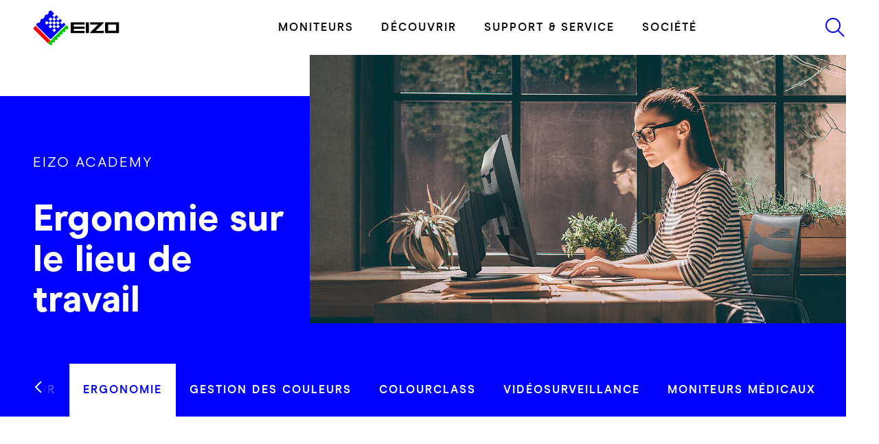

--- FILE ---
content_type: text/html; charset=utf-8
request_url: https://www.eizo.ch/fr/ergonomie-sur-le-lieu-de-travail
body_size: 69284
content:
<!DOCTYPE html>
<html lang="fr">
	<head>
		<meta charset="utf-8">
		<!--
	This website is powered by TYPO3 - inspiring people to share!
	TYPO3 is a free open source Content Management Framework initially created by Kasper Skaarhoj and licensed under GNU/GPL.
	TYPO3 is copyright 1998-2026 of Kasper Skaarhoj. Extensions are copyright of their respective owners.
	Information and contribution at https://typo3.org/
-->
		<link rel="icon" href="https://cdn.eizo.ch/_assets/4f96ade92b44bbf6015ed855c2ea674b/Icons/favicon/favicon.ico" type="image/vnd.microsoft.icon">
		<title>EIZO Academy | Ergonomie du poste de travail</title>
		<meta name="description" content="L&#039;ergonomie du poste de travail et les questions de santé (par exemple la fatigue oculaire) liées aux postes de travail sur écran jouent un rôle central.">
		<meta name="robots" content="index,follow">
		<meta property="og:title" content="EIZO Academy | Ergonomie du poste de travail">
		<meta property="og:description" content="L&#039;ergonomie du poste de travail et les questions de santé (par exemple la fatigue oculaire) liées aux postes de travail sur écran jouent un rôle central.">
		<meta property="og:image" content="https://www.eizo.ch/fileadmin/Media_Content/Academy/Workstation_ergonomics/Ergonomics_in_the_workplace_og.jpg">
		<meta property="og:image:url" content="https://www.eizo.ch/fileadmin/Media_Content/Academy/Workstation_ergonomics/Ergonomics_in_the_workplace_og.jpg">
		<meta property="og:image:width" content="600">
		<meta property="og:image:height" content="315">
		<meta name="twitter:card" content="summary">
		<style media="all">
/*<![CDATA[*/
<!--
/*!
 * Bootstrap v5.1.3 (https://getbootstrap.com/)
 * Copyright 2011-2021 The Bootstrap Authors
 * Copyright 2011-2021 Twitter, Inc.
 * Licensed under MIT (https://github.com/twbs/bootstrap/blob/main/LICENSE)
 */:root,[data-bs-theme=light]{--bs-blue: #0d6efd;--bs-indigo: #6610f2;--bs-purple: #6f42c1;--bs-pink: #d63384;--bs-red: #dc3545;--bs-orange: #fd7e14;--bs-yellow: #ffc107;--bs-green: #198754;--bs-teal: #20c997;--bs-cyan: #0dcaf0;--bs-black: #000;--bs-white: #fff;--bs-gray: #6c757d;--bs-gray-dark: #343a40;--bs-gray-100: #f8f9fa;--bs-gray-200: #e9ecef;--bs-gray-300: #dee2e6;--bs-gray-400: #ced4da;--bs-gray-500: #adb5bd;--bs-gray-600: #6c757d;--bs-gray-700: #495057;--bs-gray-800: #343a40;--bs-gray-900: #212529;--bs-primary: #00f;--bs-secondary: #f00;--bs-primary-rgb: 0, 0, 255;--bs-secondary-rgb: 255, 0, 0;--bs-primary-text-emphasis: #000066;--bs-secondary-text-emphasis: #660000;--bs-success-text-emphasis: rgb(10, 54, 33.6);--bs-info-text-emphasis: rgb(5.2, 80.8, 96);--bs-warning-text-emphasis: rgb(102, 77.2, 2.8);--bs-danger-text-emphasis: rgb(88, 21.2, 27.6);--bs-light-text-emphasis: #495057;--bs-dark-text-emphasis: #495057;--bs-primary-bg-subtle: #ccccff;--bs-secondary-bg-subtle: #ffcccc;--bs-success-bg-subtle: rgb(209, 231, 220.8);--bs-info-bg-subtle: rgb(206.6, 244.4, 252);--bs-warning-bg-subtle: rgb(255, 242.6, 205.4);--bs-danger-bg-subtle: rgb(248, 214.6, 217.8);--bs-light-bg-subtle: rgb(251.5, 252, 252.5);--bs-dark-bg-subtle: #ced4da;--bs-primary-border-subtle: #9999ff;--bs-secondary-border-subtle: #ff9999;--bs-success-border-subtle: rgb(163, 207, 186.6);--bs-info-border-subtle: rgb(158.2, 233.8, 249);--bs-warning-border-subtle: rgb(255, 230.2, 155.8);--bs-danger-border-subtle: rgb(241, 174.2, 180.6);--bs-light-border-subtle: #e9ecef;--bs-dark-border-subtle: #adb5bd;--bs-white-rgb: 255, 255, 255;--bs-black-rgb: 0, 0, 0;--bs-font-sans-serif: "ModernEra-Regular", -apple-system, "Segoe UI", Roboto, "Helvetica Neue", Arial, "Noto Sans", "Liberation Sans", sans-serif, "Apple Color Emoji", "Segoe UI Emoji", "Segoe UI Symbol", "Noto Color Emoji";--bs-font-monospace: SFMono-Regular, Menlo, Monaco, Consolas, "Liberation Mono", "Courier New", monospace;--bs-gradient: linear-gradient(180deg, rgba(255, 255, 255, 0.15), rgba(255, 255, 255, 0));--bs-body-font-family: var(--bs-font-sans-serif);--bs-body-font-size:1rem;--bs-body-font-weight: 400;--bs-body-line-height: 1.5;--bs-body-color: #0f0f0f;--bs-body-color-rgb: 15, 15, 15;--bs-body-bg: #fff;--bs-body-bg-rgb: 255, 255, 255;--bs-emphasis-color: #000;--bs-emphasis-color-rgb: 0, 0, 0;--bs-secondary-color: rgba(15, 15, 15, 0.75);--bs-secondary-color-rgb: 15, 15, 15;--bs-secondary-bg: #e9ecef;--bs-secondary-bg-rgb: 233, 236, 239;--bs-tertiary-color: rgba(15, 15, 15, 0.5);--bs-tertiary-color-rgb: 15, 15, 15;--bs-tertiary-bg: #f8f9fa;--bs-tertiary-bg-rgb: 248, 249, 250;--bs-heading-color: inherit;--bs-link-color: #00f;--bs-link-color-rgb: 0, 0, 255;--bs-link-decoration: underline;--bs-link-hover-color: #0000cc;--bs-link-hover-color-rgb: 0, 0, 204;--bs-code-color: #d63384;--bs-highlight-color: #0f0f0f;--bs-highlight-bg: rgb(255, 242.6, 205.4);--bs-border-width: 1px;--bs-border-style: solid;--bs-border-color: #dee2e6;--bs-border-color-translucent: rgba(0, 0, 0, 0.175);--bs-border-radius: 0;--bs-border-radius-sm: 0;--bs-border-radius-lg: 0;--bs-border-radius-xl: 1rem;--bs-border-radius-xxl: 2rem;--bs-border-radius-2xl: var(--bs-border-radius-xxl);--bs-border-radius-pill: 50rem;--bs-box-shadow: 0 0.5rem 1rem rgba(0, 0, 0, 0.15);--bs-box-shadow-sm: 0 0.125rem 0.25rem rgba(0, 0, 0, 0.075);--bs-box-shadow-lg: 0 1rem 3rem rgba(0, 0, 0, 0.175);--bs-box-shadow-inset: inset 0 1px 2px rgba(0, 0, 0, 0.075);--bs-focus-ring-width: 0.25rem;--bs-focus-ring-opacity: 0.25;--bs-focus-ring-color: rgba(0, 0, 255, 0.25);--bs-form-valid-color: #198754;--bs-form-valid-border-color: #198754;--bs-form-invalid-color: #dc3545;--bs-form-invalid-border-color: #dc3545}[data-bs-theme=dark]{color-scheme:dark;--bs-body-color: #dee2e6;--bs-body-color-rgb: 222, 226, 230;--bs-body-bg: #212529;--bs-body-bg-rgb: 33, 37, 41;--bs-emphasis-color: #fff;--bs-emphasis-color-rgb: 255, 255, 255;--bs-secondary-color: rgba(222, 226, 230, 0.75);--bs-secondary-color-rgb: 222, 226, 230;--bs-secondary-bg: #343a40;--bs-secondary-bg-rgb: 52, 58, 64;--bs-tertiary-color: rgba(222, 226, 230, 0.5);--bs-tertiary-color-rgb: 222, 226, 230;--bs-tertiary-bg: rgb(42.5, 47.5, 52.5);--bs-tertiary-bg-rgb: 43, 48, 53;--bs-primary-text-emphasis: #6666ff;--bs-secondary-text-emphasis: #ff6666;--bs-success-text-emphasis: rgb(117, 183, 152.4);--bs-info-text-emphasis: rgb(109.8, 223.2, 246);--bs-warning-text-emphasis: rgb(255, 217.8, 106.2);--bs-danger-text-emphasis: rgb(234, 133.8, 143.4);--bs-light-text-emphasis: #f8f9fa;--bs-dark-text-emphasis: #dee2e6;--bs-primary-bg-subtle: #000033;--bs-secondary-bg-subtle: #330000;--bs-success-bg-subtle: rgb(5, 27, 16.8);--bs-info-bg-subtle: rgb(2.6, 40.4, 48);--bs-warning-bg-subtle: rgb(51, 38.6, 1.4);--bs-danger-bg-subtle: rgb(44, 10.6, 13.8);--bs-light-bg-subtle: #343a40;--bs-dark-bg-subtle: #1a1d20;--bs-primary-border-subtle: #000099;--bs-secondary-border-subtle: #990000;--bs-success-border-subtle: rgb(15, 81, 50.4);--bs-info-border-subtle: rgb(7.8, 121.2, 144);--bs-warning-border-subtle: rgb(153, 115.8, 4.2);--bs-danger-border-subtle: rgb(132, 31.8, 41.4);--bs-light-border-subtle: #495057;--bs-dark-border-subtle: #343a40;--bs-heading-color: inherit;--bs-link-color: #6666ff;--bs-link-hover-color: rgb(132.6, 132.6, 255);--bs-link-color-rgb: 102, 102, 255;--bs-link-hover-color-rgb: 133, 133, 255;--bs-code-color: rgb(230.4, 132.6, 181.2);--bs-highlight-color: #dee2e6;--bs-highlight-bg: rgb(102, 77.2, 2.8);--bs-border-color: #495057;--bs-border-color-translucent: rgba(255, 255, 255, 0.15);--bs-form-valid-color: rgb(117, 183, 152.4);--bs-form-valid-border-color: rgb(117, 183, 152.4);--bs-form-invalid-color: rgb(234, 133.8, 143.4);--bs-form-invalid-border-color: rgb(234, 133.8, 143.4)}*,*::before,*::after{box-sizing:border-box}@media(prefers-reduced-motion: no-preference){:root{scroll-behavior:smooth}}body{margin:0;font-family:var(--bs-body-font-family);font-size:var(--bs-body-font-size);font-weight:var(--bs-body-font-weight);line-height:var(--bs-body-line-height);color:var(--bs-body-color);text-align:var(--bs-body-text-align);background-color:var(--bs-body-bg)}hr{margin:1rem 0;color:inherit;border:0;border-top:var(--bs-border-width) solid;opacity:.25}h6,.h6,h5,.h5,h4,.h4,h3,.h3,h2,.h2,h1,.h1{margin-top:0;margin-bottom:.5rem;font-weight:500;line-height:1.2;color:var(--bs-heading-color)}h1,.h1{font-size:calc(1.445rem + 0.9140625vw);min-width:0vw}@media(min-width: 1920px){h1,.h1{font-size:3.2rem}}h2,.h2{font-size:calc(1.445rem + 0.9140625vw);min-width:0vw}@media(min-width: 1920px){h2,.h2{font-size:3.2rem}}h3,.h3{font-size:calc(1.365rem + 0.5390625vw);min-width:0vw}@media(min-width: 1920px){h3,.h3{font-size:2.4rem}}h4,.h4{font-size:calc(1.325rem + 0.3515625vw);min-width:0vw}@media(min-width: 1920px){h4,.h4{font-size:2rem}}h5,.h5{font-size:calc(1.325rem + 0.3515625vw);min-width:0vw}@media(min-width: 1920px){h5,.h5{font-size:2rem}}h6,.h6{font-size:calc(1.325rem + 0.3515625vw);min-width:0vw}@media(min-width: 1920px){h6,.h6{font-size:2rem}}p{margin-top:0;margin-bottom:1rem}abbr[title]{-webkit-text-decoration:underline dotted;text-decoration:underline dotted;cursor:help;-webkit-text-decoration-skip-ink:none;text-decoration-skip-ink:none}address{margin-bottom:1rem;font-style:normal;line-height:inherit}ol,ul{padding-left:2rem}ol,ul,dl{margin-top:0;margin-bottom:1rem}ol ol,ul ul,ol ul,ul ol{margin-bottom:0}dt{font-weight:700}dd{margin-bottom:.5rem;margin-left:0}blockquote{margin:0 0 1rem}b,strong{font-weight:bolder}small,.small{font-size:0.875em}mark,.mark{padding:.1875em;color:var(--bs-highlight-color);background-color:var(--bs-highlight-bg)}sub,sup{position:relative;font-size:0.75em;line-height:0;vertical-align:baseline}sub{bottom:-0.25em}sup{top:-0.5em}a{color:rgba(var(--bs-link-color-rgb), var(--bs-link-opacity, 1));text-decoration:underline}a:hover{--bs-link-color-rgb: var(--bs-link-hover-color-rgb)}a:not([href]):not([class]),a:not([href]):not([class]):hover{color:inherit;text-decoration:none}pre,code,kbd,samp{font-family:var(--bs-font-monospace);font-size:1em}pre{display:block;margin-top:0;margin-bottom:1rem;overflow:auto;font-size:0.875em}pre code{font-size:inherit;color:inherit;word-break:normal}code{font-size:0.875em;color:var(--bs-code-color);word-wrap:break-word}a>code{color:inherit}kbd{padding:.1875rem .375rem;font-size:0.875em;color:var(--bs-body-bg);background-color:var(--bs-body-color);border-radius:0}kbd kbd{padding:0;font-size:1em}figure{margin:0 0 1rem}img,svg{vertical-align:middle}table{caption-side:bottom;border-collapse:collapse}caption{padding-top:.5rem;padding-bottom:.5rem;color:var(--bs-secondary-color);text-align:left}th{text-align:inherit}thead,tbody,tfoot,tr,td,th{border-color:inherit;border-style:solid;border-width:0}label{display:inline-block}button{border-radius:0}button:focus:not(:focus-visible){outline:0}input,button,select,optgroup,textarea{margin:0;font-family:inherit;font-size:inherit;line-height:inherit}button,select{text-transform:none}[role=button]{cursor:pointer}select{word-wrap:normal}select:disabled{opacity:1}[list]:not([type=date]):not([type=datetime-local]):not([type=month]):not([type=week]):not([type=time])::-webkit-calendar-picker-indicator{display:none !important}button,[type=button],[type=reset],[type=submit]{}button:not(:disabled),[type=button]:not(:disabled),[type=reset]:not(:disabled),[type=submit]:not(:disabled){cursor:pointer}::-moz-focus-inner{padding:0;border-style:none}textarea{resize:vertical}fieldset{min-width:0;padding:0;margin:0;border:0}legend{float:left;width:100%;padding:0;margin-bottom:.5rem;font-size:calc(1.275rem + 0.1171875vw);min-width:0vw}@media(min-width: 1920px){legend{font-size:1.5rem}}legend{line-height:inherit}legend+*{clear:left}::-webkit-datetime-edit-fields-wrapper,::-webkit-datetime-edit-text,::-webkit-datetime-edit-minute,::-webkit-datetime-edit-hour-field,::-webkit-datetime-edit-day-field,::-webkit-datetime-edit-month-field,::-webkit-datetime-edit-year-field{padding:0}::-webkit-inner-spin-button{height:auto}[type=search]{outline-offset:-2px}::-webkit-search-decoration{}::-webkit-color-swatch-wrapper{padding:0}::file-selector-button{font:inherit}output{display:inline-block}iframe{border:0}summary{display:list-item;cursor:pointer}progress{vertical-align:baseline}[hidden]{display:none !important}.lead{font-size:1.25rem;font-weight:300}.display-1{font-size:calc(1.625rem + 1.7578125vw);min-width:0vw}@media(min-width: 1920px){.display-1{font-size:5rem}}.display-1{font-weight:300;line-height:1.2}.display-2{font-size:calc(1.575rem + 1.5234375vw);min-width:0vw}@media(min-width: 1920px){.display-2{font-size:4.5rem}}.display-2{font-weight:300;line-height:1.2}.display-3{font-size:calc(1.525rem + 1.2890625vw);min-width:0vw}@media(min-width: 1920px){.display-3{font-size:4rem}}.display-3{font-weight:300;line-height:1.2}.display-4{font-size:calc(1.475rem + 1.0546875vw);min-width:0vw}@media(min-width: 1920px){.display-4{font-size:3.5rem}}.display-4{font-weight:300;line-height:1.2}.display-5{font-size:calc(1.425rem + 0.8203125vw);min-width:0vw}@media(min-width: 1920px){.display-5{font-size:3rem}}.display-5{font-weight:300;line-height:1.2}.display-6{font-size:calc(1.375rem + 0.5859375vw);min-width:0vw}@media(min-width: 1920px){.display-6{font-size:2.5rem}}.display-6{font-weight:300;line-height:1.2}.list-unstyled{padding-left:0;list-style:none}.list-inline{padding-left:0;list-style:none}.list-inline-item{display:inline-block}.list-inline-item:not(:last-child){margin-right:.5rem}.initialism{font-size:0.875em;text-transform:uppercase}.blockquote{margin-bottom:1rem;font-size:1.25rem}.blockquote>:last-child{margin-bottom:0}.blockquote-footer{margin-top:-1rem;margin-bottom:1rem;font-size:0.875em;color:#6c757d}.blockquote-footer::before{content:"— "}.img-fluid{max-width:100%;height:auto}.img-thumbnail{padding:.25rem;background-color:var(--bs-body-bg);border:var(--bs-border-width) solid var(--bs-border-color);border-radius:var(--bs-border-radius);max-width:100%;height:auto}.figure{display:inline-block}.figure-img{margin-bottom:.5rem;line-height:1}.figure-caption{font-size:0.875em;color:var(--bs-secondary-color)}.container,.container-fluid,.container-xs{--bs-gutter-x: 1.5rem;--bs-gutter-y: 0;width:100%;padding-right:calc(var(--bs-gutter-x)*.5);padding-left:calc(var(--bs-gutter-x)*.5);margin-right:auto;margin-left:auto}.container{max-width:1776px}:root{--bs-breakpoint-xs: 0;--bs-breakpoint-sm: 576px;--bs-breakpoint-md: 768px;--bs-breakpoint-lg: 992px;--bs-breakpoint-xl: 1200px;--bs-breakpoint-xxl: 1480px;--bs-breakpoint-xxxl: 1921px}.row{--bs-gutter-x: 1.5rem;--bs-gutter-y: 0;display:flex;flex-wrap:wrap;margin-top:calc(-1*var(--bs-gutter-y));margin-right:calc(-0.5*var(--bs-gutter-x));margin-left:calc(-0.5*var(--bs-gutter-x))}.row>*{flex-shrink:0;width:100%;max-width:100%;padding-right:calc(var(--bs-gutter-x)*.5);padding-left:calc(var(--bs-gutter-x)*.5);margin-top:var(--bs-gutter-y)}.col{flex:1 0 0%}.row-cols-auto>*{flex:0 0 auto;width:auto}.row-cols-1>*{flex:0 0 auto;width:100%}.row-cols-2>*{flex:0 0 auto;width:50%}.row-cols-3>*{flex:0 0 auto;width:33.33333333%}.row-cols-4>*{flex:0 0 auto;width:25%}.row-cols-5>*{flex:0 0 auto;width:20%}.row-cols-6>*{flex:0 0 auto;width:16.66666667%}.col-auto{flex:0 0 auto;width:auto}.col-1{flex:0 0 auto;width:8.33333333%}.col-2{flex:0 0 auto;width:16.66666667%}.col-3{flex:0 0 auto;width:25%}.col-4{flex:0 0 auto;width:33.33333333%}.col-5{flex:0 0 auto;width:41.66666667%}.col-6{flex:0 0 auto;width:50%}.col-7{flex:0 0 auto;width:58.33333333%}.col-8{flex:0 0 auto;width:66.66666667%}.col-9{flex:0 0 auto;width:75%}.col-10{flex:0 0 auto;width:83.33333333%}.col-11{flex:0 0 auto;width:91.66666667%}.col-12{flex:0 0 auto;width:100%}.offset-1{margin-left:8.33333333%}.offset-2{margin-left:16.66666667%}.offset-3{margin-left:25%}.offset-4{margin-left:33.33333333%}.offset-5{margin-left:41.66666667%}.offset-6{margin-left:50%}.offset-7{margin-left:58.33333333%}.offset-8{margin-left:66.66666667%}.offset-9{margin-left:75%}.offset-10{margin-left:83.33333333%}.offset-11{margin-left:91.66666667%}.g-0,.gx-0{--bs-gutter-x: 0}.g-0,.gy-0{--bs-gutter-y: 0}.g-1,.gx-1{--bs-gutter-x: 1.25rem}.g-1,.gy-1{--bs-gutter-y: 1.25rem}.g-2,.gx-2{--bs-gutter-x: 0.5rem}.g-2,.gy-2{--bs-gutter-y: 0.5rem}.g-3,.gx-3{--bs-gutter-x: 1rem}.g-3,.gy-3{--bs-gutter-y: 1rem}.g-4,.gx-4{--bs-gutter-x: 1.5rem}.g-4,.gy-4{--bs-gutter-y: 1.5rem}.g-5,.gx-5{--bs-gutter-x: 3rem}.g-5,.gy-5{--bs-gutter-y: 3rem}@media(min-width: 576px){.col-sm{flex:1 0 0%}.row-cols-sm-auto>*{flex:0 0 auto;width:auto}.row-cols-sm-1>*{flex:0 0 auto;width:100%}.row-cols-sm-2>*{flex:0 0 auto;width:50%}.row-cols-sm-3>*{flex:0 0 auto;width:33.33333333%}.row-cols-sm-4>*{flex:0 0 auto;width:25%}.row-cols-sm-5>*{flex:0 0 auto;width:20%}.row-cols-sm-6>*{flex:0 0 auto;width:16.66666667%}.col-sm-auto{flex:0 0 auto;width:auto}.col-sm-1{flex:0 0 auto;width:8.33333333%}.col-sm-2{flex:0 0 auto;width:16.66666667%}.col-sm-3{flex:0 0 auto;width:25%}.col-sm-4{flex:0 0 auto;width:33.33333333%}.col-sm-5{flex:0 0 auto;width:41.66666667%}.col-sm-6{flex:0 0 auto;width:50%}.col-sm-7{flex:0 0 auto;width:58.33333333%}.col-sm-8{flex:0 0 auto;width:66.66666667%}.col-sm-9{flex:0 0 auto;width:75%}.col-sm-10{flex:0 0 auto;width:83.33333333%}.col-sm-11{flex:0 0 auto;width:91.66666667%}.col-sm-12{flex:0 0 auto;width:100%}.offset-sm-0{margin-left:0}.offset-sm-1{margin-left:8.33333333%}.offset-sm-2{margin-left:16.66666667%}.offset-sm-3{margin-left:25%}.offset-sm-4{margin-left:33.33333333%}.offset-sm-5{margin-left:41.66666667%}.offset-sm-6{margin-left:50%}.offset-sm-7{margin-left:58.33333333%}.offset-sm-8{margin-left:66.66666667%}.offset-sm-9{margin-left:75%}.offset-sm-10{margin-left:83.33333333%}.offset-sm-11{margin-left:91.66666667%}.g-sm-0,.gx-sm-0{--bs-gutter-x: 0}.g-sm-0,.gy-sm-0{--bs-gutter-y: 0}.g-sm-1,.gx-sm-1{--bs-gutter-x: 1.25rem}.g-sm-1,.gy-sm-1{--bs-gutter-y: 1.25rem}.g-sm-2,.gx-sm-2{--bs-gutter-x: 0.5rem}.g-sm-2,.gy-sm-2{--bs-gutter-y: 0.5rem}.g-sm-3,.gx-sm-3{--bs-gutter-x: 1rem}.g-sm-3,.gy-sm-3{--bs-gutter-y: 1rem}.g-sm-4,.gx-sm-4{--bs-gutter-x: 1.5rem}.g-sm-4,.gy-sm-4{--bs-gutter-y: 1.5rem}.g-sm-5,.gx-sm-5{--bs-gutter-x: 3rem}.g-sm-5,.gy-sm-5{--bs-gutter-y: 3rem}}@media(min-width: 768px){.col-md{flex:1 0 0%}.row-cols-md-auto>*{flex:0 0 auto;width:auto}.row-cols-md-1>*{flex:0 0 auto;width:100%}.row-cols-md-2>*{flex:0 0 auto;width:50%}.row-cols-md-3>*{flex:0 0 auto;width:33.33333333%}.row-cols-md-4>*{flex:0 0 auto;width:25%}.row-cols-md-5>*{flex:0 0 auto;width:20%}.row-cols-md-6>*{flex:0 0 auto;width:16.66666667%}.col-md-auto{flex:0 0 auto;width:auto}.col-md-1{flex:0 0 auto;width:8.33333333%}.col-md-2{flex:0 0 auto;width:16.66666667%}.col-md-3{flex:0 0 auto;width:25%}.col-md-4{flex:0 0 auto;width:33.33333333%}.col-md-5{flex:0 0 auto;width:41.66666667%}.col-md-6{flex:0 0 auto;width:50%}.col-md-7{flex:0 0 auto;width:58.33333333%}.col-md-8{flex:0 0 auto;width:66.66666667%}.col-md-9{flex:0 0 auto;width:75%}.col-md-10{flex:0 0 auto;width:83.33333333%}.col-md-11{flex:0 0 auto;width:91.66666667%}.col-md-12{flex:0 0 auto;width:100%}.offset-md-0{margin-left:0}.offset-md-1{margin-left:8.33333333%}.offset-md-2{margin-left:16.66666667%}.offset-md-3{margin-left:25%}.offset-md-4{margin-left:33.33333333%}.offset-md-5{margin-left:41.66666667%}.offset-md-6{margin-left:50%}.offset-md-7{margin-left:58.33333333%}.offset-md-8{margin-left:66.66666667%}.offset-md-9{margin-left:75%}.offset-md-10{margin-left:83.33333333%}.offset-md-11{margin-left:91.66666667%}.g-md-0,.gx-md-0{--bs-gutter-x: 0}.g-md-0,.gy-md-0{--bs-gutter-y: 0}.g-md-1,.gx-md-1{--bs-gutter-x: 1.25rem}.g-md-1,.gy-md-1{--bs-gutter-y: 1.25rem}.g-md-2,.gx-md-2{--bs-gutter-x: 0.5rem}.g-md-2,.gy-md-2{--bs-gutter-y: 0.5rem}.g-md-3,.gx-md-3{--bs-gutter-x: 1rem}.g-md-3,.gy-md-3{--bs-gutter-y: 1rem}.g-md-4,.gx-md-4{--bs-gutter-x: 1.5rem}.g-md-4,.gy-md-4{--bs-gutter-y: 1.5rem}.g-md-5,.gx-md-5{--bs-gutter-x: 3rem}.g-md-5,.gy-md-5{--bs-gutter-y: 3rem}}@media(min-width: 992px){.col-lg{flex:1 0 0%}.row-cols-lg-auto>*{flex:0 0 auto;width:auto}.row-cols-lg-1>*{flex:0 0 auto;width:100%}.row-cols-lg-2>*{flex:0 0 auto;width:50%}.row-cols-lg-3>*{flex:0 0 auto;width:33.33333333%}.row-cols-lg-4>*{flex:0 0 auto;width:25%}.row-cols-lg-5>*{flex:0 0 auto;width:20%}.row-cols-lg-6>*{flex:0 0 auto;width:16.66666667%}.col-lg-auto{flex:0 0 auto;width:auto}.col-lg-1{flex:0 0 auto;width:8.33333333%}.col-lg-2{flex:0 0 auto;width:16.66666667%}.col-lg-3{flex:0 0 auto;width:25%}.col-lg-4{flex:0 0 auto;width:33.33333333%}.col-lg-5{flex:0 0 auto;width:41.66666667%}.col-lg-6{flex:0 0 auto;width:50%}.col-lg-7{flex:0 0 auto;width:58.33333333%}.col-lg-8{flex:0 0 auto;width:66.66666667%}.col-lg-9{flex:0 0 auto;width:75%}.col-lg-10{flex:0 0 auto;width:83.33333333%}.col-lg-11{flex:0 0 auto;width:91.66666667%}.col-lg-12{flex:0 0 auto;width:100%}.offset-lg-0{margin-left:0}.offset-lg-1{margin-left:8.33333333%}.offset-lg-2{margin-left:16.66666667%}.offset-lg-3{margin-left:25%}.offset-lg-4{margin-left:33.33333333%}.offset-lg-5{margin-left:41.66666667%}.offset-lg-6{margin-left:50%}.offset-lg-7{margin-left:58.33333333%}.offset-lg-8{margin-left:66.66666667%}.offset-lg-9{margin-left:75%}.offset-lg-10{margin-left:83.33333333%}.offset-lg-11{margin-left:91.66666667%}.g-lg-0,.gx-lg-0{--bs-gutter-x: 0}.g-lg-0,.gy-lg-0{--bs-gutter-y: 0}.g-lg-1,.gx-lg-1{--bs-gutter-x: 1.25rem}.g-lg-1,.gy-lg-1{--bs-gutter-y: 1.25rem}.g-lg-2,.gx-lg-2{--bs-gutter-x: 0.5rem}.g-lg-2,.gy-lg-2{--bs-gutter-y: 0.5rem}.g-lg-3,.gx-lg-3{--bs-gutter-x: 1rem}.g-lg-3,.gy-lg-3{--bs-gutter-y: 1rem}.g-lg-4,.gx-lg-4{--bs-gutter-x: 1.5rem}.g-lg-4,.gy-lg-4{--bs-gutter-y: 1.5rem}.g-lg-5,.gx-lg-5{--bs-gutter-x: 3rem}.g-lg-5,.gy-lg-5{--bs-gutter-y: 3rem}}@media(min-width: 1200px){.col-xl{flex:1 0 0%}.row-cols-xl-auto>*{flex:0 0 auto;width:auto}.row-cols-xl-1>*{flex:0 0 auto;width:100%}.row-cols-xl-2>*{flex:0 0 auto;width:50%}.row-cols-xl-3>*{flex:0 0 auto;width:33.33333333%}.row-cols-xl-4>*{flex:0 0 auto;width:25%}.row-cols-xl-5>*{flex:0 0 auto;width:20%}.row-cols-xl-6>*{flex:0 0 auto;width:16.66666667%}.col-xl-auto{flex:0 0 auto;width:auto}.col-xl-1{flex:0 0 auto;width:8.33333333%}.col-xl-2{flex:0 0 auto;width:16.66666667%}.col-xl-3{flex:0 0 auto;width:25%}.col-xl-4{flex:0 0 auto;width:33.33333333%}.col-xl-5{flex:0 0 auto;width:41.66666667%}.col-xl-6{flex:0 0 auto;width:50%}.col-xl-7{flex:0 0 auto;width:58.33333333%}.col-xl-8{flex:0 0 auto;width:66.66666667%}.col-xl-9{flex:0 0 auto;width:75%}.col-xl-10{flex:0 0 auto;width:83.33333333%}.col-xl-11{flex:0 0 auto;width:91.66666667%}.col-xl-12{flex:0 0 auto;width:100%}.offset-xl-0{margin-left:0}.offset-xl-1{margin-left:8.33333333%}.offset-xl-2{margin-left:16.66666667%}.offset-xl-3{margin-left:25%}.offset-xl-4{margin-left:33.33333333%}.offset-xl-5{margin-left:41.66666667%}.offset-xl-6{margin-left:50%}.offset-xl-7{margin-left:58.33333333%}.offset-xl-8{margin-left:66.66666667%}.offset-xl-9{margin-left:75%}.offset-xl-10{margin-left:83.33333333%}.offset-xl-11{margin-left:91.66666667%}.g-xl-0,.gx-xl-0{--bs-gutter-x: 0}.g-xl-0,.gy-xl-0{--bs-gutter-y: 0}.g-xl-1,.gx-xl-1{--bs-gutter-x: 1.25rem}.g-xl-1,.gy-xl-1{--bs-gutter-y: 1.25rem}.g-xl-2,.gx-xl-2{--bs-gutter-x: 0.5rem}.g-xl-2,.gy-xl-2{--bs-gutter-y: 0.5rem}.g-xl-3,.gx-xl-3{--bs-gutter-x: 1rem}.g-xl-3,.gy-xl-3{--bs-gutter-y: 1rem}.g-xl-4,.gx-xl-4{--bs-gutter-x: 1.5rem}.g-xl-4,.gy-xl-4{--bs-gutter-y: 1.5rem}.g-xl-5,.gx-xl-5{--bs-gutter-x: 3rem}.g-xl-5,.gy-xl-5{--bs-gutter-y: 3rem}}@media(min-width: 1480px){.col-xxl{flex:1 0 0%}.row-cols-xxl-auto>*{flex:0 0 auto;width:auto}.row-cols-xxl-1>*{flex:0 0 auto;width:100%}.row-cols-xxl-2>*{flex:0 0 auto;width:50%}.row-cols-xxl-3>*{flex:0 0 auto;width:33.33333333%}.row-cols-xxl-4>*{flex:0 0 auto;width:25%}.row-cols-xxl-5>*{flex:0 0 auto;width:20%}.row-cols-xxl-6>*{flex:0 0 auto;width:16.66666667%}.col-xxl-auto{flex:0 0 auto;width:auto}.col-xxl-1{flex:0 0 auto;width:8.33333333%}.col-xxl-2{flex:0 0 auto;width:16.66666667%}.col-xxl-3{flex:0 0 auto;width:25%}.col-xxl-4{flex:0 0 auto;width:33.33333333%}.col-xxl-5{flex:0 0 auto;width:41.66666667%}.col-xxl-6{flex:0 0 auto;width:50%}.col-xxl-7{flex:0 0 auto;width:58.33333333%}.col-xxl-8{flex:0 0 auto;width:66.66666667%}.col-xxl-9{flex:0 0 auto;width:75%}.col-xxl-10{flex:0 0 auto;width:83.33333333%}.col-xxl-11{flex:0 0 auto;width:91.66666667%}.col-xxl-12{flex:0 0 auto;width:100%}.offset-xxl-0{margin-left:0}.offset-xxl-1{margin-left:8.33333333%}.offset-xxl-2{margin-left:16.66666667%}.offset-xxl-3{margin-left:25%}.offset-xxl-4{margin-left:33.33333333%}.offset-xxl-5{margin-left:41.66666667%}.offset-xxl-6{margin-left:50%}.offset-xxl-7{margin-left:58.33333333%}.offset-xxl-8{margin-left:66.66666667%}.offset-xxl-9{margin-left:75%}.offset-xxl-10{margin-left:83.33333333%}.offset-xxl-11{margin-left:91.66666667%}.g-xxl-0,.gx-xxl-0{--bs-gutter-x: 0}.g-xxl-0,.gy-xxl-0{--bs-gutter-y: 0}.g-xxl-1,.gx-xxl-1{--bs-gutter-x: 1.25rem}.g-xxl-1,.gy-xxl-1{--bs-gutter-y: 1.25rem}.g-xxl-2,.gx-xxl-2{--bs-gutter-x: 0.5rem}.g-xxl-2,.gy-xxl-2{--bs-gutter-y: 0.5rem}.g-xxl-3,.gx-xxl-3{--bs-gutter-x: 1rem}.g-xxl-3,.gy-xxl-3{--bs-gutter-y: 1rem}.g-xxl-4,.gx-xxl-4{--bs-gutter-x: 1.5rem}.g-xxl-4,.gy-xxl-4{--bs-gutter-y: 1.5rem}.g-xxl-5,.gx-xxl-5{--bs-gutter-x: 3rem}.g-xxl-5,.gy-xxl-5{--bs-gutter-y: 3rem}}@media(min-width: 1921px){.col-xxxl{flex:1 0 0%}.row-cols-xxxl-auto>*{flex:0 0 auto;width:auto}.row-cols-xxxl-1>*{flex:0 0 auto;width:100%}.row-cols-xxxl-2>*{flex:0 0 auto;width:50%}.row-cols-xxxl-3>*{flex:0 0 auto;width:33.33333333%}.row-cols-xxxl-4>*{flex:0 0 auto;width:25%}.row-cols-xxxl-5>*{flex:0 0 auto;width:20%}.row-cols-xxxl-6>*{flex:0 0 auto;width:16.66666667%}.col-xxxl-auto{flex:0 0 auto;width:auto}.col-xxxl-1{flex:0 0 auto;width:8.33333333%}.col-xxxl-2{flex:0 0 auto;width:16.66666667%}.col-xxxl-3{flex:0 0 auto;width:25%}.col-xxxl-4{flex:0 0 auto;width:33.33333333%}.col-xxxl-5{flex:0 0 auto;width:41.66666667%}.col-xxxl-6{flex:0 0 auto;width:50%}.col-xxxl-7{flex:0 0 auto;width:58.33333333%}.col-xxxl-8{flex:0 0 auto;width:66.66666667%}.col-xxxl-9{flex:0 0 auto;width:75%}.col-xxxl-10{flex:0 0 auto;width:83.33333333%}.col-xxxl-11{flex:0 0 auto;width:91.66666667%}.col-xxxl-12{flex:0 0 auto;width:100%}.offset-xxxl-0{margin-left:0}.offset-xxxl-1{margin-left:8.33333333%}.offset-xxxl-2{margin-left:16.66666667%}.offset-xxxl-3{margin-left:25%}.offset-xxxl-4{margin-left:33.33333333%}.offset-xxxl-5{margin-left:41.66666667%}.offset-xxxl-6{margin-left:50%}.offset-xxxl-7{margin-left:58.33333333%}.offset-xxxl-8{margin-left:66.66666667%}.offset-xxxl-9{margin-left:75%}.offset-xxxl-10{margin-left:83.33333333%}.offset-xxxl-11{margin-left:91.66666667%}.g-xxxl-0,.gx-xxxl-0{--bs-gutter-x: 0}.g-xxxl-0,.gy-xxxl-0{--bs-gutter-y: 0}.g-xxxl-1,.gx-xxxl-1{--bs-gutter-x: 1.25rem}.g-xxxl-1,.gy-xxxl-1{--bs-gutter-y: 1.25rem}.g-xxxl-2,.gx-xxxl-2{--bs-gutter-x: 0.5rem}.g-xxxl-2,.gy-xxxl-2{--bs-gutter-y: 0.5rem}.g-xxxl-3,.gx-xxxl-3{--bs-gutter-x: 1rem}.g-xxxl-3,.gy-xxxl-3{--bs-gutter-y: 1rem}.g-xxxl-4,.gx-xxxl-4{--bs-gutter-x: 1.5rem}.g-xxxl-4,.gy-xxxl-4{--bs-gutter-y: 1.5rem}.g-xxxl-5,.gx-xxxl-5{--bs-gutter-x: 3rem}.g-xxxl-5,.gy-xxxl-5{--bs-gutter-y: 3rem}}.table{--bs-table-color-type: initial;--bs-table-bg-type: initial;--bs-table-color-state: initial;--bs-table-bg-state: initial;--bs-table-color: var(--bs-emphasis-color);--bs-table-bg: var(--bs-body-bg);--bs-table-border-color: var(--bs-border-color);--bs-table-accent-bg: transparent;--bs-table-striped-color: var(--bs-emphasis-color);--bs-table-striped-bg: rgba(var(--bs-emphasis-color-rgb), 0.05);--bs-table-active-color: var(--bs-emphasis-color);--bs-table-active-bg: rgba(var(--bs-emphasis-color-rgb), 0.1);--bs-table-hover-color: var(--bs-emphasis-color);--bs-table-hover-bg: rgba(var(--bs-emphasis-color-rgb), 0.075);width:100%;margin-bottom:1rem;vertical-align:top;border-color:var(--bs-table-border-color)}.table>:not(caption)>*>*{padding:.5rem .5rem;color:var(--bs-table-color-state, var(--bs-table-color-type, var(--bs-table-color)));background-color:var(--bs-table-bg);border-bottom-width:var(--bs-border-width);box-shadow:inset 0 0 0 9999px var(--bs-table-bg-state, var(--bs-table-bg-type, var(--bs-table-accent-bg)))}.table>tbody{vertical-align:inherit}.table>thead{vertical-align:bottom}.table-group-divider{border-top:calc(var(--bs-border-width)*2) solid currentcolor}.caption-top{caption-side:top}.table-sm>:not(caption)>*>*{padding:.25rem .25rem}.table-bordered>:not(caption)>*{border-width:var(--bs-border-width) 0}.table-bordered>:not(caption)>*>*{border-width:0 var(--bs-border-width)}.table-borderless>:not(caption)>*>*{border-bottom-width:0}.table-borderless>:not(:first-child){border-top-width:0}.table-striped>tbody>tr:nth-of-type(odd)>*{--bs-table-color-type: var(--bs-table-striped-color);--bs-table-bg-type: var(--bs-table-striped-bg)}.table-striped-columns>:not(caption)>tr>:nth-child(even){--bs-table-color-type: var(--bs-table-striped-color);--bs-table-bg-type: var(--bs-table-striped-bg)}.table-active{--bs-table-color-state: var(--bs-table-active-color);--bs-table-bg-state: var(--bs-table-active-bg)}.table-hover>tbody>tr:hover>*{--bs-table-color-state: var(--bs-table-hover-color);--bs-table-bg-state: var(--bs-table-hover-bg)}.table-primary{--bs-table-color: #000;--bs-table-bg: #ccccff;--bs-table-border-color: rgb(163.2, 163.2, 204);--bs-table-striped-bg: rgb(193.8, 193.8, 242.25);--bs-table-striped-color: #000;--bs-table-active-bg: rgb(183.6, 183.6, 229.5);--bs-table-active-color: #000;--bs-table-hover-bg: rgb(188.7, 188.7, 235.875);--bs-table-hover-color: #000;color:var(--bs-table-color);border-color:var(--bs-table-border-color)}.table-secondary{--bs-table-color: #000;--bs-table-bg: #ffcccc;--bs-table-border-color: rgb(204, 163.2, 163.2);--bs-table-striped-bg: rgb(242.25, 193.8, 193.8);--bs-table-striped-color: #000;--bs-table-active-bg: rgb(229.5, 183.6, 183.6);--bs-table-active-color: #000;--bs-table-hover-bg: rgb(235.875, 188.7, 188.7);--bs-table-hover-color: #000;color:var(--bs-table-color);border-color:var(--bs-table-border-color)}.table-success{--bs-table-color: #000;--bs-table-bg: rgb(209, 231, 220.8);--bs-table-border-color: rgb(167.2, 184.8, 176.64);--bs-table-striped-bg: rgb(198.55, 219.45, 209.76);--bs-table-striped-color: #000;--bs-table-active-bg: rgb(188.1, 207.9, 198.72);--bs-table-active-color: #000;--bs-table-hover-bg: rgb(193.325, 213.675, 204.24);--bs-table-hover-color: #000;color:var(--bs-table-color);border-color:var(--bs-table-border-color)}.table-info{--bs-table-color: #000;--bs-table-bg: rgb(206.6, 244.4, 252);--bs-table-border-color: rgb(165.28, 195.52, 201.6);--bs-table-striped-bg: rgb(196.27, 232.18, 239.4);--bs-table-striped-color: #000;--bs-table-active-bg: rgb(185.94, 219.96, 226.8);--bs-table-active-color: #000;--bs-table-hover-bg: rgb(191.105, 226.07, 233.1);--bs-table-hover-color: #000;color:var(--bs-table-color);border-color:var(--bs-table-border-color)}.table-warning{--bs-table-color: #000;--bs-table-bg: rgb(255, 242.6, 205.4);--bs-table-border-color: rgb(204, 194.08, 164.32);--bs-table-striped-bg: rgb(242.25, 230.47, 195.13);--bs-table-striped-color: #000;--bs-table-active-bg: rgb(229.5, 218.34, 184.86);--bs-table-active-color: #000;--bs-table-hover-bg: rgb(235.875, 224.405, 189.995);--bs-table-hover-color: #000;color:var(--bs-table-color);border-color:var(--bs-table-border-color)}.table-danger{--bs-table-color: #000;--bs-table-bg: rgb(248, 214.6, 217.8);--bs-table-border-color: rgb(198.4, 171.68, 174.24);--bs-table-striped-bg: rgb(235.6, 203.87, 206.91);--bs-table-striped-color: #000;--bs-table-active-bg: rgb(223.2, 193.14, 196.02);--bs-table-active-color: #000;--bs-table-hover-bg: rgb(229.4, 198.505, 201.465);--bs-table-hover-color: #000;color:var(--bs-table-color);border-color:var(--bs-table-border-color)}.table-light{--bs-table-color: #000;--bs-table-bg: #f8f9fa;--bs-table-border-color: rgb(198.4, 199.2, 200);--bs-table-striped-bg: rgb(235.6, 236.55, 237.5);--bs-table-striped-color: #000;--bs-table-active-bg: rgb(223.2, 224.1, 225);--bs-table-active-color: #000;--bs-table-hover-bg: rgb(229.4, 230.325, 231.25);--bs-table-hover-color: #000;color:var(--bs-table-color);border-color:var(--bs-table-border-color)}.table-dark{--bs-table-color: #fff;--bs-table-bg: #212529;--bs-table-border-color: rgb(77.4, 80.6, 83.8);--bs-table-striped-bg: rgb(44.1, 47.9, 51.7);--bs-table-striped-color: #fff;--bs-table-active-bg: rgb(55.2, 58.8, 62.4);--bs-table-active-color: #fff;--bs-table-hover-bg: rgb(49.65, 53.35, 57.05);--bs-table-hover-color: #fff;color:var(--bs-table-color);border-color:var(--bs-table-border-color)}.table-responsive{overflow-x:auto}@media(max-width: 575.98px){.table-responsive-sm{overflow-x:auto}}@media(max-width: 767.98px){.table-responsive-md{overflow-x:auto}}@media(max-width: 991.98px){.table-responsive-lg{overflow-x:auto}}@media(max-width: 1199.98px){.table-responsive-xl{overflow-x:auto}}@media(max-width: 1479.98px){.table-responsive-xxl{overflow-x:auto}}@media(max-width: 1920.98px){.table-responsive-xxxl{overflow-x:auto}}.form-label{margin-bottom:.5rem}.col-form-label{padding-top:calc(0 + var(--bs-border-width));padding-bottom:calc(0 + var(--bs-border-width));margin-bottom:0;font-size:inherit;line-height:1.5}.col-form-label-lg{padding-top:calc(0.5rem + var(--bs-border-width));padding-bottom:calc(0.5rem + var(--bs-border-width));font-size:1.25rem}.col-form-label-sm{padding-top:calc(0.25rem + var(--bs-border-width));padding-bottom:calc(0.25rem + var(--bs-border-width));font-size:0.875rem}.form-text{margin-top:.25rem;font-size:0.875em;color:var(--bs-secondary-color)}.form-control{display:block;width:100%;padding:0 1.2rem;font-size:calc(1.285rem + 0.1640625vw);min-width:0vw}@media(min-width: 1920px){.form-control{font-size:1.6rem}}.form-control{font-weight:400;line-height:1.5;color:var(--bs-body-color);-webkit-appearance:none;-moz-appearance:none;appearance:none;background-color:var(--bs-body-bg);background-clip:padding-box;border:var(--bs-border-width) solid var(--bs-border-color);border-radius:var(--bs-border-radius);transition:border-color .15s ease-in-out,box-shadow .15s ease-in-out}@media(prefers-reduced-motion: reduce){.form-control{transition:none}}.form-control[type=file]{overflow:hidden}.form-control[type=file]:not(:disabled):not([readonly]){cursor:pointer}.form-control:focus{color:var(--bs-body-color);background-color:var(--bs-body-bg);border-color:hsl(240,100%,75%);outline:0;box-shadow:0 0 0 .25rem rgba(0,0,255,.25)}.form-control::-webkit-date-and-time-value{min-width:85px;height:1.5em;margin:0}.form-control::-webkit-datetime-edit{display:block;padding:0}.form-control::-moz-placeholder{color:var(--bs-secondary-color);opacity:1}.form-control::placeholder{color:var(--bs-secondary-color);opacity:1}.form-control:disabled{background-color:var(--bs-secondary-bg);opacity:1}.form-control::file-selector-button{padding:0 1.2rem;margin:0 -1.2rem;margin-inline-end:1.2rem;color:var(--bs-body-color);background-color:var(--bs-tertiary-bg);pointer-events:none;border-color:inherit;border-style:solid;border-width:0;border-inline-end-width:var(--bs-border-width);border-radius:0;transition:color .15s ease-in-out,background-color .15s ease-in-out,border-color .15s ease-in-out,box-shadow .15s ease-in-out}@media(prefers-reduced-motion: reduce){.form-control::file-selector-button{transition:none}}.form-control:hover:not(:disabled):not([readonly])::file-selector-button{background-color:var(--bs-secondary-bg)}.form-control-plaintext{display:block;width:100%;padding:0 0;margin-bottom:0;line-height:1.5;color:var(--bs-body-color);background-color:rgba(0,0,0,0);border:solid rgba(0,0,0,0);border-width:var(--bs-border-width) 0}.form-control-plaintext:focus{outline:0}.form-control-plaintext.form-control-sm,.form-control-plaintext.form-control-lg{padding-right:0;padding-left:0}.form-control-sm{min-height:calc(1.5em + 0.5rem + calc(var(--bs-border-width) * 2));padding:.25rem .5rem;font-size:0.875rem;border-radius:var(--bs-border-radius-sm)}.form-control-sm::file-selector-button{padding:.25rem .5rem;margin:-0.25rem -0.5rem;margin-inline-end:.5rem}.form-control-lg{min-height:calc(1.5em + 1rem + calc(var(--bs-border-width) * 2));padding:.5rem 1rem;font-size:1.25rem;border-radius:var(--bs-border-radius-lg)}.form-control-lg::file-selector-button{padding:.5rem 1rem;margin:-0.5rem -1rem;margin-inline-end:1rem}textarea.form-control{min-height:calc(1.5em + 0 + calc(var(--bs-border-width) * 2))}textarea.form-control-sm{min-height:calc(1.5em + 0.5rem + calc(var(--bs-border-width) * 2))}textarea.form-control-lg{min-height:calc(1.5em + 1rem + calc(var(--bs-border-width) * 2))}.form-control-color{width:3rem;height:calc(1.5em + 0 + calc(var(--bs-border-width) * 2));padding:0}.form-control-color:not(:disabled):not([readonly]){cursor:pointer}.form-control-color::-moz-color-swatch{border:0 !important;border-radius:var(--bs-border-radius)}.form-control-color::-webkit-color-swatch{border:0 !important;border-radius:var(--bs-border-radius)}.form-control-color.form-control-sm{height:calc(1.5em + 0.5rem + calc(var(--bs-border-width) * 2))}.form-control-color.form-control-lg{height:calc(1.5em + 1rem + calc(var(--bs-border-width) * 2))}.form-select{--bs-form-select-bg-img: url("data:image/svg+xml,%3csvg xmlns='http://www.w3.org/2000/svg' viewBox='0 0 16 16'%3e%3cpath fill='none' stroke='%23343a40' stroke-linecap='round' stroke-linejoin='round' stroke-width='2' d='m2 5 6 6 6-6'/%3e%3c/svg%3e");display:block;width:100%;padding:0 3.6rem 0 1.2rem;font-size:calc(1.285rem + 0.1640625vw);min-width:0vw}@media(min-width: 1920px){.form-select{font-size:1.6rem}}.form-select{font-weight:400;line-height:1.5;color:var(--bs-body-color);-webkit-appearance:none;-moz-appearance:none;appearance:none;background-color:var(--bs-body-bg);background-image:var(--bs-form-select-bg-img),var(--bs-form-select-bg-icon, none);background-repeat:no-repeat;background-position:right 1.2rem center;background-size:16px 12px;border:var(--bs-border-width) solid var(--bs-border-color);border-radius:var(--bs-border-radius);transition:border-color .15s ease-in-out,box-shadow .15s ease-in-out}@media(prefers-reduced-motion: reduce){.form-select{transition:none}}.form-select:focus{border-color:hsl(240,100%,75%);outline:0;box-shadow:0 0 0 .25rem rgba(0,0,255,.25)}.form-select[multiple],.form-select[size]:not([size="1"]){padding-right:1.2rem;background-image:none}.form-select:disabled{background-color:var(--bs-secondary-bg)}.form-select:-moz-focusring{color:rgba(0,0,0,0);text-shadow:0 0 0 var(--bs-body-color)}.form-select-sm{padding-top:.25rem;padding-bottom:.25rem;padding-left:.5rem;font-size:0.875rem;border-radius:var(--bs-border-radius-sm)}.form-select-lg{padding-top:.5rem;padding-bottom:.5rem;padding-left:1rem;font-size:1.25rem;border-radius:var(--bs-border-radius-lg)}[data-bs-theme=dark] .form-select{--bs-form-select-bg-img: url("data:image/svg+xml,%3csvg xmlns='http://www.w3.org/2000/svg' viewBox='0 0 16 16'%3e%3cpath fill='none' stroke='%23dee2e6' stroke-linecap='round' stroke-linejoin='round' stroke-width='2' d='m2 5 6 6 6-6'/%3e%3c/svg%3e")}.form-check{display:block;min-height:1.5rem;padding-left:1.5em;margin-bottom:.125rem}.form-check .form-check-input{float:left;margin-left:-1.5em}.form-check-reverse{padding-right:1.5em;padding-left:0;text-align:right}.form-check-reverse .form-check-input{float:right;margin-right:-1.5em;margin-left:0}.form-check-input{--bs-form-check-bg: var(--bs-body-bg);flex-shrink:0;width:1em;height:1em;margin-top:.25em;vertical-align:top;-webkit-appearance:none;-moz-appearance:none;appearance:none;background-color:var(--bs-form-check-bg);background-image:var(--bs-form-check-bg-image);background-repeat:no-repeat;background-position:center;background-size:contain;border:var(--bs-border-width) solid var(--bs-border-color);-webkit-print-color-adjust:exact;print-color-adjust:exact}.form-check-input[type=checkbox]{border-radius:.25em}.form-check-input[type=radio]{border-radius:50%}.form-check-input:active{filter:brightness(90%)}.form-check-input:focus{border-color:hsl(240,100%,75%);outline:0;box-shadow:0 0 0 .25rem rgba(0,0,255,.25)}.form-check-input:checked{background-color:blue;border-color:blue}.form-check-input:checked[type=checkbox]{--bs-form-check-bg-image: url("data:image/svg+xml,%3csvg xmlns='http://www.w3.org/2000/svg' viewBox='0 0 20 20'%3e%3cpath fill='none' stroke='%23fff' stroke-linecap='round' stroke-linejoin='round' stroke-width='3' d='m6 10 3 3 6-6'/%3e%3c/svg%3e")}.form-check-input:checked[type=radio]{--bs-form-check-bg-image: url("data:image/svg+xml,%3csvg xmlns='http://www.w3.org/2000/svg' viewBox='-4 -4 8 8'%3e%3ccircle r='2' fill='%23fff'/%3e%3c/svg%3e")}.form-check-input[type=checkbox]:indeterminate{background-color:blue;border-color:blue;--bs-form-check-bg-image: url("data:image/svg+xml,%3csvg xmlns='http://www.w3.org/2000/svg' viewBox='0 0 20 20'%3e%3cpath fill='none' stroke='%23fff' stroke-linecap='round' stroke-linejoin='round' stroke-width='3' d='M6 10h8'/%3e%3c/svg%3e")}.form-check-input:disabled{pointer-events:none;filter:none;opacity:.5}.form-check-input[disabled]~.form-check-label,.form-check-input:disabled~.form-check-label{cursor:default;opacity:.5}.form-switch{padding-left:2.5em}.form-switch .form-check-input{--bs-form-switch-bg: url("data:image/svg+xml,%3csvg xmlns='http://www.w3.org/2000/svg' viewBox='-4 -4 8 8'%3e%3ccircle r='3' fill='rgba%280, 0, 0, 0.25%29'/%3e%3c/svg%3e");width:2em;margin-left:-2.5em;background-image:var(--bs-form-switch-bg);background-position:left center;border-radius:2em;transition:background-position .15s ease-in-out}@media(prefers-reduced-motion: reduce){.form-switch .form-check-input{transition:none}}.form-switch .form-check-input:focus{--bs-form-switch-bg: url("data:image/svg+xml,%3csvg xmlns='http://www.w3.org/2000/svg' viewBox='-4 -4 8 8'%3e%3ccircle r='3' fill='rgb%28127.5, 127.5, 255%29'/%3e%3c/svg%3e")}.form-switch .form-check-input:checked{background-position:right center;--bs-form-switch-bg: url("data:image/svg+xml,%3csvg xmlns='http://www.w3.org/2000/svg' viewBox='-4 -4 8 8'%3e%3ccircle r='3' fill='%23fff'/%3e%3c/svg%3e")}.form-switch.form-check-reverse{padding-right:2.5em;padding-left:0}.form-switch.form-check-reverse .form-check-input{margin-right:-2.5em;margin-left:0}.form-check-inline{display:inline-block;margin-right:1rem}.btn-check{position:absolute;clip:rect(0, 0, 0, 0);pointer-events:none}.btn-check[disabled]+.btn,.btn-check:disabled+.btn{pointer-events:none;filter:none;opacity:.65}[data-bs-theme=dark] .form-switch .form-check-input:not(:checked):not(:focus){--bs-form-switch-bg: url("data:image/svg+xml,%3csvg xmlns='http://www.w3.org/2000/svg' viewBox='-4 -4 8 8'%3e%3ccircle r='3' fill='rgba%28255, 255, 255, 0.25%29'/%3e%3c/svg%3e")}.form-range{width:100%;height:1.5rem;padding:0;-webkit-appearance:none;-moz-appearance:none;appearance:none;background-color:rgba(0,0,0,0)}.form-range:focus{outline:0}.form-range:focus::-webkit-slider-thumb{box-shadow:0 0 0 1px #fff,0 0 0 .25rem rgba(0,0,255,.25)}.form-range:focus::-moz-range-thumb{box-shadow:0 0 0 1px #fff,0 0 0 .25rem rgba(0,0,255,.25)}.form-range::-moz-focus-outer{border:0}.form-range::-webkit-slider-thumb{width:1rem;height:1rem;margin-top:-0.25rem;-webkit-appearance:none;appearance:none;background-color:blue;border:0;border-radius:1rem;-webkit-transition:background-color .15s ease-in-out,border-color .15s ease-in-out,box-shadow .15s ease-in-out;transition:background-color .15s ease-in-out,border-color .15s ease-in-out,box-shadow .15s ease-in-out}@media(prefers-reduced-motion: reduce){.form-range::-webkit-slider-thumb{-webkit-transition:none;transition:none}}.form-range::-webkit-slider-thumb:active{background-color:hsl(240,100%,85%)}.form-range::-webkit-slider-runnable-track{width:100%;height:.5rem;color:rgba(0,0,0,0);cursor:pointer;background-color:var(--bs-secondary-bg);border-color:rgba(0,0,0,0);border-radius:1rem}.form-range::-moz-range-thumb{width:1rem;height:1rem;-moz-appearance:none;appearance:none;background-color:blue;border:0;border-radius:1rem;-moz-transition:background-color .15s ease-in-out,border-color .15s ease-in-out,box-shadow .15s ease-in-out;transition:background-color .15s ease-in-out,border-color .15s ease-in-out,box-shadow .15s ease-in-out}@media(prefers-reduced-motion: reduce){.form-range::-moz-range-thumb{-moz-transition:none;transition:none}}.form-range::-moz-range-thumb:active{background-color:hsl(240,100%,85%)}.form-range::-moz-range-track{width:100%;height:.5rem;color:rgba(0,0,0,0);cursor:pointer;background-color:var(--bs-secondary-bg);border-color:rgba(0,0,0,0);border-radius:1rem}.form-range:disabled{pointer-events:none}.form-range:disabled::-webkit-slider-thumb{background-color:var(--bs-secondary-color)}.form-range:disabled::-moz-range-thumb{background-color:var(--bs-secondary-color)}.form-floating{position:relative}.form-floating>.form-control,.form-floating>.form-control-plaintext,.form-floating>.form-select{height:calc(3.5rem + calc(var(--bs-border-width) * 2));min-height:calc(3.5rem + calc(var(--bs-border-width) * 2));line-height:1.25}.form-floating>label{position:absolute;top:0;left:0;z-index:2;height:100%;padding:1rem 1.2rem;overflow:hidden;text-align:start;text-overflow:ellipsis;white-space:nowrap;pointer-events:none;border:var(--bs-border-width) solid rgba(0,0,0,0);transform-origin:0 0;transition:opacity .1s ease-in-out,transform .1s ease-in-out}@media(prefers-reduced-motion: reduce){.form-floating>label{transition:none}}.form-floating>.form-control,.form-floating>.form-control-plaintext{padding:1rem 1.2rem}.form-floating>.form-control::-moz-placeholder, .form-floating>.form-control-plaintext::-moz-placeholder{color:rgba(0,0,0,0)}.form-floating>.form-control::placeholder,.form-floating>.form-control-plaintext::placeholder{color:rgba(0,0,0,0)}.form-floating>.form-control:not(:-moz-placeholder), .form-floating>.form-control-plaintext:not(:-moz-placeholder){padding-top:1.625rem;padding-bottom:.625rem}.form-floating>.form-control:focus,.form-floating>.form-control:not(:placeholder-shown),.form-floating>.form-control-plaintext:focus,.form-floating>.form-control-plaintext:not(:placeholder-shown){padding-top:1.625rem;padding-bottom:.625rem}.form-floating>.form-control:-webkit-autofill,.form-floating>.form-control-plaintext:-webkit-autofill{padding-top:1.625rem;padding-bottom:.625rem}.form-floating>.form-select{padding-top:1.625rem;padding-bottom:.625rem}.form-floating>.form-control:not(:-moz-placeholder)~label{color:rgba(var(--bs-body-color-rgb), 0.65);transform:scale(0.85) translateY(-0.5rem) translateX(0.15rem)}.form-floating>.form-control:focus~label,.form-floating>.form-control:not(:placeholder-shown)~label,.form-floating>.form-control-plaintext~label,.form-floating>.form-select~label{color:rgba(var(--bs-body-color-rgb), 0.65);transform:scale(0.85) translateY(-0.5rem) translateX(0.15rem)}.form-floating>.form-control:not(:-moz-placeholder)~label::after{position:absolute;inset:1rem .6rem;z-index:-1;height:1.5em;content:"";background-color:var(--bs-body-bg);border-radius:var(--bs-border-radius)}.form-floating>.form-control:focus~label::after,.form-floating>.form-control:not(:placeholder-shown)~label::after,.form-floating>.form-control-plaintext~label::after,.form-floating>.form-select~label::after{position:absolute;inset:1rem .6rem;z-index:-1;height:1.5em;content:"";background-color:var(--bs-body-bg);border-radius:var(--bs-border-radius)}.form-floating>.form-control:-webkit-autofill~label{color:rgba(var(--bs-body-color-rgb), 0.65);transform:scale(0.85) translateY(-0.5rem) translateX(0.15rem)}.form-floating>.form-control-plaintext~label{border-width:var(--bs-border-width) 0}.form-floating>:disabled~label,.form-floating>.form-control:disabled~label{color:#6c757d}.form-floating>:disabled~label::after,.form-floating>.form-control:disabled~label::after{background-color:var(--bs-secondary-bg)}.input-group{position:relative;display:flex;flex-wrap:wrap;align-items:stretch;width:100%}.input-group>.form-control,.input-group>.form-select,.input-group>.form-floating{position:relative;flex:1 1 auto;width:1%;min-width:0}.input-group>.form-control:focus,.input-group>.form-select:focus,.input-group>.form-floating:focus-within{z-index:5}.input-group .btn{position:relative;z-index:2}.input-group .btn:focus{z-index:5}.input-group-text{display:flex;align-items:center;padding:0 1.2rem;font-size:calc(1.285rem + 0.1640625vw);min-width:0vw}@media(min-width: 1920px){.input-group-text{font-size:1.6rem}}.input-group-text{font-weight:400;line-height:1.5;color:var(--bs-body-color);text-align:center;white-space:nowrap;background-color:var(--bs-tertiary-bg);border:var(--bs-border-width) solid var(--bs-border-color);border-radius:var(--bs-border-radius)}.input-group-lg>.form-control,.input-group-lg>.form-select,.input-group-lg>.input-group-text,.input-group-lg>.btn{padding:.5rem 1rem;font-size:1.25rem;border-radius:var(--bs-border-radius-lg)}.input-group-sm>.form-control,.input-group-sm>.form-select,.input-group-sm>.input-group-text,.input-group-sm>.btn{padding:.25rem .5rem;font-size:0.875rem;border-radius:var(--bs-border-radius-sm)}.input-group-lg>.form-select,.input-group-sm>.form-select{padding-right:4.8rem}.input-group:not(.has-validation)>:not(:last-child):not(.dropdown-toggle):not(.dropdown-menu):not(.form-floating),.input-group:not(.has-validation)>.dropdown-toggle:nth-last-child(n+3),.input-group:not(.has-validation)>.form-floating:not(:last-child)>.form-control,.input-group:not(.has-validation)>.form-floating:not(:last-child)>.form-select{border-top-right-radius:0;border-bottom-right-radius:0}.input-group.has-validation>:nth-last-child(n+3):not(.dropdown-toggle):not(.dropdown-menu):not(.form-floating),.input-group.has-validation>.dropdown-toggle:nth-last-child(n+4),.input-group.has-validation>.form-floating:nth-last-child(n+3)>.form-control,.input-group.has-validation>.form-floating:nth-last-child(n+3)>.form-select{border-top-right-radius:0;border-bottom-right-radius:0}.input-group>:not(:first-child):not(.dropdown-menu):not(.valid-tooltip):not(.valid-feedback):not(.invalid-tooltip):not(.invalid-feedback){margin-left:calc(var(--bs-border-width)*-1);border-top-left-radius:0;border-bottom-left-radius:0}.input-group>.form-floating:not(:first-child)>.form-control,.input-group>.form-floating:not(:first-child)>.form-select{border-top-left-radius:0;border-bottom-left-radius:0}.valid-feedback{display:none;width:100%;margin-top:.25rem;font-size:0.875em;color:var(--bs-form-valid-color)}.valid-tooltip{position:absolute;top:100%;z-index:5;display:none;max-width:100%;padding:.25rem .5rem;margin-top:.1rem;font-size:0.875rem;color:#fff;background-color:var(--bs-success);border-radius:var(--bs-border-radius)}.was-validated :valid~.valid-feedback,.was-validated :valid~.valid-tooltip,.is-valid~.valid-feedback,.is-valid~.valid-tooltip{display:block}.was-validated .form-control:valid,.form-control.is-valid{border-color:var(--bs-form-valid-border-color);padding-right:1.5em;background-image:url("data:image/svg+xml,%3csvg xmlns='http://www.w3.org/2000/svg' viewBox='0 0 8 8'%3e%3cpath fill='%23198754' d='M2.3 6.73.6 4.53c-.4-1.04.46-1.4 1.1-.8l1.1 1.4 3.4-3.8c.6-.63 1.6-.27 1.2.7l-4 4.6c-.43.5-.8.4-1.1.1z'/%3e%3c/svg%3e");background-repeat:no-repeat;background-position:right .375em center;background-size:.75em .75em}.was-validated .form-control:valid:focus,.form-control.is-valid:focus{border-color:var(--bs-form-valid-border-color);box-shadow:0 0 0 .25rem rgba(var(--bs-success-rgb), 0.25)}.was-validated textarea.form-control:valid,textarea.form-control.is-valid{padding-right:1.5em;background-position:top .375em right .375em}.was-validated .form-select:valid,.form-select.is-valid{border-color:var(--bs-form-valid-border-color)}.was-validated .form-select:valid:not([multiple]):not([size]),.was-validated .form-select:valid:not([multiple])[size="1"],.form-select.is-valid:not([multiple]):not([size]),.form-select.is-valid:not([multiple])[size="1"]{--bs-form-select-bg-icon: url("data:image/svg+xml,%3csvg xmlns='http://www.w3.org/2000/svg' viewBox='0 0 8 8'%3e%3cpath fill='%23198754' d='M2.3 6.73.6 4.53c-.4-1.04.46-1.4 1.1-.8l1.1 1.4 3.4-3.8c.6-.63 1.6-.27 1.2.7l-4 4.6c-.43.5-.8.4-1.1.1z'/%3e%3c/svg%3e");padding-right:6.6rem;background-position:right 1.2rem center,center right 3.6rem;background-size:16px 12px,.75em .75em}.was-validated .form-select:valid:focus,.form-select.is-valid:focus{border-color:var(--bs-form-valid-border-color);box-shadow:0 0 0 .25rem rgba(var(--bs-success-rgb), 0.25)}.was-validated .form-control-color:valid,.form-control-color.is-valid{width:calc(3rem + 1.5em)}.was-validated .form-check-input:valid,.form-check-input.is-valid{border-color:var(--bs-form-valid-border-color)}.was-validated .form-check-input:valid:checked,.form-check-input.is-valid:checked{background-color:var(--bs-form-valid-color)}.was-validated .form-check-input:valid:focus,.form-check-input.is-valid:focus{box-shadow:0 0 0 .25rem rgba(var(--bs-success-rgb), 0.25)}.was-validated .form-check-input:valid~.form-check-label,.form-check-input.is-valid~.form-check-label{color:var(--bs-form-valid-color)}.form-check-inline .form-check-input~.valid-feedback{margin-left:.5em}.was-validated .input-group>.form-control:not(:focus):valid,.input-group>.form-control:not(:focus).is-valid,.was-validated .input-group>.form-select:not(:focus):valid,.input-group>.form-select:not(:focus).is-valid,.was-validated .input-group>.form-floating:not(:focus-within):valid,.input-group>.form-floating:not(:focus-within).is-valid{z-index:3}.invalid-feedback{display:none;width:100%;margin-top:.25rem;font-size:0.875em;color:var(--bs-form-invalid-color)}.invalid-tooltip{position:absolute;top:100%;z-index:5;display:none;max-width:100%;padding:.25rem .5rem;margin-top:.1rem;font-size:0.875rem;color:#fff;background-color:var(--bs-danger);border-radius:var(--bs-border-radius)}.was-validated :invalid~.invalid-feedback,.was-validated :invalid~.invalid-tooltip,.is-invalid~.invalid-feedback,.is-invalid~.invalid-tooltip{display:block}.was-validated .form-control:invalid,.form-control.is-invalid{border-color:var(--bs-form-invalid-border-color);padding-right:1.5em;background-image:url("data:image/svg+xml,%3csvg xmlns='http://www.w3.org/2000/svg' viewBox='0 0 12 12' width='12' height='12' fill='none' stroke='%23dc3545'%3e%3ccircle cx='6' cy='6' r='4.5'/%3e%3cpath stroke-linejoin='round' d='M5.8 3.6h.4L6 6.5z'/%3e%3ccircle cx='6' cy='8.2' r='.6' fill='%23dc3545' stroke='none'/%3e%3c/svg%3e");background-repeat:no-repeat;background-position:right .375em center;background-size:.75em .75em}.was-validated .form-control:invalid:focus,.form-control.is-invalid:focus{border-color:var(--bs-form-invalid-border-color);box-shadow:0 0 0 .25rem rgba(var(--bs-danger-rgb), 0.25)}.was-validated textarea.form-control:invalid,textarea.form-control.is-invalid{padding-right:1.5em;background-position:top .375em right .375em}.was-validated .form-select:invalid,.form-select.is-invalid{border-color:var(--bs-form-invalid-border-color)}.was-validated .form-select:invalid:not([multiple]):not([size]),.was-validated .form-select:invalid:not([multiple])[size="1"],.form-select.is-invalid:not([multiple]):not([size]),.form-select.is-invalid:not([multiple])[size="1"]{--bs-form-select-bg-icon: url("data:image/svg+xml,%3csvg xmlns='http://www.w3.org/2000/svg' viewBox='0 0 12 12' width='12' height='12' fill='none' stroke='%23dc3545'%3e%3ccircle cx='6' cy='6' r='4.5'/%3e%3cpath stroke-linejoin='round' d='M5.8 3.6h.4L6 6.5z'/%3e%3ccircle cx='6' cy='8.2' r='.6' fill='%23dc3545' stroke='none'/%3e%3c/svg%3e");padding-right:6.6rem;background-position:right 1.2rem center,center right 3.6rem;background-size:16px 12px,.75em .75em}.was-validated .form-select:invalid:focus,.form-select.is-invalid:focus{border-color:var(--bs-form-invalid-border-color);box-shadow:0 0 0 .25rem rgba(var(--bs-danger-rgb), 0.25)}.was-validated .form-control-color:invalid,.form-control-color.is-invalid{width:calc(3rem + 1.5em)}.was-validated .form-check-input:invalid,.form-check-input.is-invalid{border-color:var(--bs-form-invalid-border-color)}.was-validated .form-check-input:invalid:checked,.form-check-input.is-invalid:checked{background-color:var(--bs-form-invalid-color)}.was-validated .form-check-input:invalid:focus,.form-check-input.is-invalid:focus{box-shadow:0 0 0 .25rem rgba(var(--bs-danger-rgb), 0.25)}.was-validated .form-check-input:invalid~.form-check-label,.form-check-input.is-invalid~.form-check-label{color:var(--bs-form-invalid-color)}.form-check-inline .form-check-input~.invalid-feedback{margin-left:.5em}.was-validated .input-group>.form-control:not(:focus):invalid,.input-group>.form-control:not(:focus).is-invalid,.was-validated .input-group>.form-select:not(:focus):invalid,.input-group>.form-select:not(:focus).is-invalid,.was-validated .input-group>.form-floating:not(:focus-within):invalid,.input-group>.form-floating:not(:focus-within).is-invalid{z-index:4}.fade{transition:opacity .15s linear}@media(prefers-reduced-motion: reduce){.fade{transition:none}}.fade:not(.show){opacity:0}.collapse:not(.show){display:none}.collapsing{height:0;overflow:hidden;transition:height .35s ease}@media(prefers-reduced-motion: reduce){.collapsing{transition:none}}.collapsing.collapse-horizontal{width:0;height:auto;transition:width .35s ease}@media(prefers-reduced-motion: reduce){.collapsing.collapse-horizontal{transition:none}}.dropup,.dropend,.dropdown,.dropstart,.dropup-center,.dropdown-center{position:relative}.dropdown-toggle{white-space:nowrap}.dropdown-toggle::after{display:inline-block;margin-left:.255em;vertical-align:.255em;content:"";border-top:.3em solid;border-right:.3em solid rgba(0,0,0,0);border-bottom:0;border-left:.3em solid rgba(0,0,0,0)}.dropdown-toggle:empty::after{margin-left:0}.dropdown-menu{--bs-dropdown-zindex: 1000;--bs-dropdown-min-width: 0;--bs-dropdown-padding-x: 0;--bs-dropdown-padding-y: 0;--bs-dropdown-spacer: 0;--bs-dropdown-font-size:1rem;--bs-dropdown-color: #f6f8fa;--bs-dropdown-bg: #fff;--bs-dropdown-border-color: rgba(0, 0, 0, 0.15);--bs-dropdown-border-radius: 0;--bs-dropdown-border-width: 0;--bs-dropdown-inner-border-radius: 0;--bs-dropdown-divider-bg: rgba(0, 0, 0, 0.15);--bs-dropdown-divider-margin-y: 0.5rem;--bs-dropdown-box-shadow: 0;--bs-dropdown-link-color: #0f0f0f;--bs-dropdown-link-hover-color: #0f0f0f;--bs-dropdown-link-hover-bg: #0f0f0f;--bs-dropdown-link-active-color: #0f0f0f;--bs-dropdown-link-active-bg: #0f0f0f;--bs-dropdown-link-disabled-color: #0f0f0f;--bs-dropdown-item-padding-x: 1rem;--bs-dropdown-item-padding-y: 0.25rem;--bs-dropdown-header-color: #00f;--bs-dropdown-header-padding-x: 1rem;--bs-dropdown-header-padding-y: 0;position:absolute;z-index:var(--bs-dropdown-zindex);display:none;min-width:var(--bs-dropdown-min-width);padding:var(--bs-dropdown-padding-y) var(--bs-dropdown-padding-x);margin:0;font-size:var(--bs-dropdown-font-size);color:var(--bs-dropdown-color);text-align:left;list-style:none;background-color:var(--bs-dropdown-bg);background-clip:padding-box;border:var(--bs-dropdown-border-width) solid var(--bs-dropdown-border-color);border-radius:var(--bs-dropdown-border-radius)}.dropdown-menu[data-bs-popper]{top:100%;left:0;margin-top:var(--bs-dropdown-spacer)}.dropdown-menu>.dropdown-item:first-child,.dropdown-menu>li:first-child .dropdown-item{border-top-left-radius:var(--bs-dropdown-inner-border-radius);border-top-right-radius:var(--bs-dropdown-inner-border-radius)}.dropdown-menu>.dropdown-item:last-child,.dropdown-menu>li:last-child .dropdown-item{border-bottom-right-radius:var(--bs-dropdown-inner-border-radius);border-bottom-left-radius:var(--bs-dropdown-inner-border-radius)}.dropdown-menu-start{--bs-position: start}.dropdown-menu-start[data-bs-popper]{right:auto;left:0}.dropdown-menu-end{--bs-position: end}.dropdown-menu-end[data-bs-popper]{right:0;left:auto}@media(min-width: 576px){.dropdown-menu-sm-start{--bs-position: start}.dropdown-menu-sm-start[data-bs-popper]{right:auto;left:0}.dropdown-menu-sm-end{--bs-position: end}.dropdown-menu-sm-end[data-bs-popper]{right:0;left:auto}}@media(min-width: 768px){.dropdown-menu-md-start{--bs-position: start}.dropdown-menu-md-start[data-bs-popper]{right:auto;left:0}.dropdown-menu-md-end{--bs-position: end}.dropdown-menu-md-end[data-bs-popper]{right:0;left:auto}}@media(min-width: 992px){.dropdown-menu-lg-start{--bs-position: start}.dropdown-menu-lg-start[data-bs-popper]{right:auto;left:0}.dropdown-menu-lg-end{--bs-position: end}.dropdown-menu-lg-end[data-bs-popper]{right:0;left:auto}}@media(min-width: 1200px){.dropdown-menu-xl-start{--bs-position: start}.dropdown-menu-xl-start[data-bs-popper]{right:auto;left:0}.dropdown-menu-xl-end{--bs-position: end}.dropdown-menu-xl-end[data-bs-popper]{right:0;left:auto}}@media(min-width: 1480px){.dropdown-menu-xxl-start{--bs-position: start}.dropdown-menu-xxl-start[data-bs-popper]{right:auto;left:0}.dropdown-menu-xxl-end{--bs-position: end}.dropdown-menu-xxl-end[data-bs-popper]{right:0;left:auto}}@media(min-width: 1921px){.dropdown-menu-xxxl-start{--bs-position: start}.dropdown-menu-xxxl-start[data-bs-popper]{right:auto;left:0}.dropdown-menu-xxxl-end{--bs-position: end}.dropdown-menu-xxxl-end[data-bs-popper]{right:0;left:auto}}.dropup .dropdown-menu[data-bs-popper]{top:auto;bottom:100%;margin-top:0;margin-bottom:var(--bs-dropdown-spacer)}.dropup .dropdown-toggle::after{display:inline-block;margin-left:.255em;vertical-align:.255em;content:"";border-top:0;border-right:.3em solid rgba(0,0,0,0);border-bottom:.3em solid;border-left:.3em solid rgba(0,0,0,0)}.dropup .dropdown-toggle:empty::after{margin-left:0}.dropend .dropdown-menu[data-bs-popper]{top:0;right:auto;left:100%;margin-top:0;margin-left:var(--bs-dropdown-spacer)}.dropend .dropdown-toggle::after{display:inline-block;margin-left:.255em;vertical-align:.255em;content:"";border-top:.3em solid rgba(0,0,0,0);border-right:0;border-bottom:.3em solid rgba(0,0,0,0);border-left:.3em solid}.dropend .dropdown-toggle:empty::after{margin-left:0}.dropend .dropdown-toggle::after{vertical-align:0}.dropstart .dropdown-menu[data-bs-popper]{top:0;right:100%;left:auto;margin-top:0;margin-right:var(--bs-dropdown-spacer)}.dropstart .dropdown-toggle::after{display:inline-block;margin-left:.255em;vertical-align:.255em;content:""}.dropstart .dropdown-toggle::after{display:none}.dropstart .dropdown-toggle::before{display:inline-block;margin-right:.255em;vertical-align:.255em;content:"";border-top:.3em solid rgba(0,0,0,0);border-right:.3em solid;border-bottom:.3em solid rgba(0,0,0,0)}.dropstart .dropdown-toggle:empty::after{margin-left:0}.dropstart .dropdown-toggle::before{vertical-align:0}.dropdown-divider{height:0;margin:var(--bs-dropdown-divider-margin-y) 0;overflow:hidden;border-top:1px solid var(--bs-dropdown-divider-bg);opacity:1}.dropdown-item{display:block;width:100%;padding:var(--bs-dropdown-item-padding-y) var(--bs-dropdown-item-padding-x);clear:both;font-weight:400;color:var(--bs-dropdown-link-color);text-align:inherit;text-decoration:none;white-space:nowrap;background-color:rgba(0,0,0,0);border:0;border-radius:var(--bs-dropdown-item-border-radius, 0)}.dropdown-item:hover,.dropdown-item:focus{color:var(--bs-dropdown-link-hover-color);background-color:var(--bs-dropdown-link-hover-bg)}.dropdown-item.active,.dropdown-item:active{color:var(--bs-dropdown-link-active-color);text-decoration:none;background-color:var(--bs-dropdown-link-active-bg)}.dropdown-item.disabled,.dropdown-item:disabled{color:var(--bs-dropdown-link-disabled-color);pointer-events:none;background-color:rgba(0,0,0,0)}.dropdown-menu.show{display:block}.dropdown-header{display:block;padding:var(--bs-dropdown-header-padding-y) var(--bs-dropdown-header-padding-x);margin-bottom:0;font-size:0.875rem;color:var(--bs-dropdown-header-color);white-space:nowrap}.dropdown-item-text{display:block;padding:var(--bs-dropdown-item-padding-y) var(--bs-dropdown-item-padding-x);color:var(--bs-dropdown-link-color)}.dropdown-menu-dark{--bs-dropdown-color: #dee2e6;--bs-dropdown-bg: #343a40;--bs-dropdown-border-color: rgba(0, 0, 0, 0.15);--bs-dropdown-box-shadow: ;--bs-dropdown-link-color: #dee2e6;--bs-dropdown-link-hover-color: #fff;--bs-dropdown-divider-bg: rgba(0, 0, 0, 0.15);--bs-dropdown-link-hover-bg: rgba(255, 255, 255, 0.15);--bs-dropdown-link-active-color: #0f0f0f;--bs-dropdown-link-active-bg: #0f0f0f;--bs-dropdown-link-disabled-color: #adb5bd;--bs-dropdown-header-color: #adb5bd}.btn-group,.btn-group-vertical{position:relative;display:inline-flex;vertical-align:middle}.btn-group>.btn,.btn-group-vertical>.btn{position:relative;flex:1 1 auto}.btn-group>.btn-check:checked+.btn,.btn-group>.btn-check:focus+.btn,.btn-group>.btn:hover,.btn-group>.btn:focus,.btn-group>.btn:active,.btn-group>.btn.active,.btn-group-vertical>.btn-check:checked+.btn,.btn-group-vertical>.btn-check:focus+.btn,.btn-group-vertical>.btn:hover,.btn-group-vertical>.btn:focus,.btn-group-vertical>.btn:active,.btn-group-vertical>.btn.active{z-index:1}.btn-toolbar{display:flex;flex-wrap:wrap;justify-content:flex-start}.btn-toolbar .input-group{width:auto}.btn-group{border-radius:var(--bs-border-radius)}.btn-group>:not(.btn-check:first-child)+.btn,.btn-group>.btn-group:not(:first-child){margin-left:calc(var(--bs-border-width)*-1)}.btn-group>.btn:not(:last-child):not(.dropdown-toggle),.btn-group>.btn.dropdown-toggle-split:first-child,.btn-group>.btn-group:not(:last-child)>.btn{border-top-right-radius:0;border-bottom-right-radius:0}.btn-group>.btn:nth-child(n+3),.btn-group>:not(.btn-check)+.btn,.btn-group>.btn-group:not(:first-child)>.btn{border-top-left-radius:0;border-bottom-left-radius:0}.dropdown-toggle-split{padding-right:.9rem;padding-left:.9rem}.dropdown-toggle-split::after,.dropup .dropdown-toggle-split::after,.dropend .dropdown-toggle-split::after{margin-left:0}.dropstart .dropdown-toggle-split::before{margin-right:0}.btn-sm+.dropdown-toggle-split,.btn-group-sm>.btn+.dropdown-toggle-split{padding-right:.375rem;padding-left:.375rem}.btn-lg+.dropdown-toggle-split,.btn-group-lg>.btn+.dropdown-toggle-split{padding-right:.75rem;padding-left:.75rem}.btn-group-vertical{flex-direction:column;align-items:flex-start;justify-content:center}.btn-group-vertical>.btn,.btn-group-vertical>.btn-group{width:100%}.btn-group-vertical>.btn:not(:first-child),.btn-group-vertical>.btn-group:not(:first-child){margin-top:calc(var(--bs-border-width)*-1)}.btn-group-vertical>.btn:not(:last-child):not(.dropdown-toggle),.btn-group-vertical>.btn-group:not(:last-child)>.btn{border-bottom-right-radius:0;border-bottom-left-radius:0}.btn-group-vertical>.btn~.btn,.btn-group-vertical>.btn-group:not(:first-child)>.btn{border-top-left-radius:0;border-top-right-radius:0}.nav{--bs-nav-link-padding-x: 1rem;--bs-nav-link-padding-y: 0.5rem;--bs-nav-link-font-weight: ;--bs-nav-link-color: var(--bs-link-color);--bs-nav-link-hover-color: var(--bs-link-hover-color);--bs-nav-link-disabled-color: var(--bs-secondary-color);display:flex;flex-wrap:wrap;padding-left:0;margin-bottom:0;list-style:none}.nav-link{display:block;padding:var(--bs-nav-link-padding-y) var(--bs-nav-link-padding-x);font-size:var(--bs-nav-link-font-size);font-weight:var(--bs-nav-link-font-weight);color:var(--bs-nav-link-color);text-decoration:none;background:none;border:0;transition:color .15s ease-in-out,background-color .15s ease-in-out,border-color .15s ease-in-out}@media(prefers-reduced-motion: reduce){.nav-link{transition:none}}.nav-link:hover,.nav-link:focus{color:var(--bs-nav-link-hover-color)}.nav-link:focus-visible{outline:0;box-shadow:0 0 0 .25rem rgba(0,0,255,.25)}.nav-link.disabled,.nav-link:disabled{color:var(--bs-nav-link-disabled-color);pointer-events:none;cursor:default}.nav-tabs{--bs-nav-tabs-border-width: 0;--bs-nav-tabs-border-color: transparent;--bs-nav-tabs-border-radius: 0;--bs-nav-tabs-link-hover-border-color: var(--bs-secondary-bg) var(--bs-secondary-bg) transparent;--bs-nav-tabs-link-active-color: var(--bs-emphasis-color);--bs-nav-tabs-link-active-bg: transparent;--bs-nav-tabs-link-active-border-color: var(--bs-border-color) var(--bs-border-color) transparent;border-bottom:var(--bs-nav-tabs-border-width) solid var(--bs-nav-tabs-border-color)}.nav-tabs .nav-link{margin-bottom:calc(-1*var(--bs-nav-tabs-border-width));border:var(--bs-nav-tabs-border-width) solid rgba(0,0,0,0);border-top-left-radius:var(--bs-nav-tabs-border-radius);border-top-right-radius:var(--bs-nav-tabs-border-radius)}.nav-tabs .nav-link:hover,.nav-tabs .nav-link:focus{isolation:isolate;border-color:var(--bs-nav-tabs-link-hover-border-color)}.nav-tabs .nav-link.active,.nav-tabs .nav-item.show .nav-link{color:var(--bs-nav-tabs-link-active-color);background-color:var(--bs-nav-tabs-link-active-bg);border-color:var(--bs-nav-tabs-link-active-border-color)}.nav-tabs .dropdown-menu{margin-top:calc(-1*var(--bs-nav-tabs-border-width));border-top-left-radius:0;border-top-right-radius:0}.nav-pills{--bs-nav-pills-border-radius: var(--bs-border-radius);--bs-nav-pills-link-active-color: #fff;--bs-nav-pills-link-active-bg: #00f}.nav-pills .nav-link{border-radius:var(--bs-nav-pills-border-radius)}.nav-pills .nav-link.active,.nav-pills .show>.nav-link{color:var(--bs-nav-pills-link-active-color);background-color:var(--bs-nav-pills-link-active-bg)}.nav-underline{--bs-nav-underline-gap: 1rem;--bs-nav-underline-border-width: 0.125rem;--bs-nav-underline-link-active-color: var(--bs-emphasis-color);gap:var(--bs-nav-underline-gap)}.nav-underline .nav-link{padding-right:0;padding-left:0;border-bottom:var(--bs-nav-underline-border-width) solid rgba(0,0,0,0)}.nav-underline .nav-link:hover,.nav-underline .nav-link:focus{border-bottom-color:currentcolor}.nav-underline .nav-link.active,.nav-underline .show>.nav-link{font-weight:700;color:var(--bs-nav-underline-link-active-color);border-bottom-color:currentcolor}.nav-fill>.nav-link,.nav-fill .nav-item{flex:1 1 auto;text-align:center}.nav-justified>.nav-link,.nav-justified .nav-item{flex-basis:0;flex-grow:1;text-align:center}.nav-fill .nav-item .nav-link,.nav-justified .nav-item .nav-link{width:100%}.tab-content>.tab-pane{display:none}.tab-content>.active{display:block}.navbar{--bs-navbar-padding-x: 0;--bs-navbar-padding-y: 0.5rem;--bs-navbar-color: rgba(var(--bs-emphasis-color-rgb), 0.65);--bs-navbar-hover-color: rgba(var(--bs-emphasis-color-rgb), 0.8);--bs-navbar-disabled-color: rgba(var(--bs-emphasis-color-rgb), 0.3);--bs-navbar-active-color: rgba(var(--bs-emphasis-color-rgb), 1);--bs-navbar-brand-padding-y: 0;--bs-navbar-brand-margin-end: 1rem;--bs-navbar-brand-font-size: 1.25rem;--bs-navbar-brand-color: rgba(var(--bs-emphasis-color-rgb), 1);--bs-navbar-brand-hover-color: rgba(var(--bs-emphasis-color-rgb), 1);--bs-navbar-nav-link-padding-x: 0.5rem;--bs-navbar-toggler-padding-y: 0;--bs-navbar-toggler-padding-x: 0;--bs-navbar-toggler-font-size: 1.25rem;--bs-navbar-toggler-icon-bg: url("data:image/svg+xml,%3csvg xmlns='http://www.w3.org/2000/svg' viewBox='0 0 30 30'%3e%3cpath stroke='rgba%2815, 15, 15, 0.75%29' stroke-linecap='round' stroke-miterlimit='10' stroke-width='2' d='M4 7h22M4 15h22M4 23h22'/%3e%3c/svg%3e");--bs-navbar-toggler-border-color: rgba(var(--bs-emphasis-color-rgb), 0.15);--bs-navbar-toggler-border-radius: 0;--bs-navbar-toggler-focus-width: 0.25rem;--bs-navbar-toggler-transition: box-shadow 0.15s ease-in-out;position:relative;display:flex;flex-wrap:wrap;align-items:center;justify-content:space-between;padding:var(--bs-navbar-padding-y) var(--bs-navbar-padding-x)}.navbar>.container,.navbar>.container-fluid,.navbar>.container-xs{display:flex;flex-wrap:inherit;align-items:center;justify-content:space-between}.navbar-brand{padding-top:var(--bs-navbar-brand-padding-y);padding-bottom:var(--bs-navbar-brand-padding-y);margin-right:var(--bs-navbar-brand-margin-end);font-size:var(--bs-navbar-brand-font-size);color:var(--bs-navbar-brand-color);text-decoration:none;white-space:nowrap}.navbar-brand:hover,.navbar-brand:focus{color:var(--bs-navbar-brand-hover-color)}.navbar-nav{--bs-nav-link-padding-x: 0;--bs-nav-link-padding-y: 0.5rem;--bs-nav-link-font-weight: ;--bs-nav-link-color: var(--bs-navbar-color);--bs-nav-link-hover-color: var(--bs-navbar-hover-color);--bs-nav-link-disabled-color: var(--bs-navbar-disabled-color);display:flex;flex-direction:column;padding-left:0;margin-bottom:0;list-style:none}.navbar-nav .nav-link.active,.navbar-nav .nav-link.show{color:var(--bs-navbar-active-color)}.navbar-nav .dropdown-menu{position:static}.navbar-text{padding-top:.5rem;padding-bottom:.5rem;color:var(--bs-navbar-color)}.navbar-text a,.navbar-text a:hover,.navbar-text a:focus{color:var(--bs-navbar-active-color)}.navbar-collapse{flex-basis:100%;flex-grow:1;align-items:center}.navbar-toggler{padding:var(--bs-navbar-toggler-padding-y) var(--bs-navbar-toggler-padding-x);font-size:var(--bs-navbar-toggler-font-size);line-height:1;color:var(--bs-navbar-color);background-color:rgba(0,0,0,0);border:var(--bs-border-width) solid var(--bs-navbar-toggler-border-color);border-radius:var(--bs-navbar-toggler-border-radius);transition:var(--bs-navbar-toggler-transition)}@media(prefers-reduced-motion: reduce){.navbar-toggler{transition:none}}.navbar-toggler:hover{text-decoration:none}.navbar-toggler:focus{text-decoration:none;outline:0;box-shadow:0 0 0 var(--bs-navbar-toggler-focus-width)}.navbar-toggler-icon{display:inline-block;width:1.5em;height:1.5em;vertical-align:middle;background-image:var(--bs-navbar-toggler-icon-bg);background-repeat:no-repeat;background-position:center;background-size:100%}.navbar-nav-scroll{max-height:var(--bs-scroll-height, 75vh);overflow-y:auto}@media(min-width: 576px){.navbar-expand-sm{flex-wrap:nowrap;justify-content:flex-start}.navbar-expand-sm .navbar-nav{flex-direction:row}.navbar-expand-sm .navbar-nav .dropdown-menu{position:absolute}.navbar-expand-sm .navbar-nav .nav-link{padding-right:var(--bs-navbar-nav-link-padding-x);padding-left:var(--bs-navbar-nav-link-padding-x)}.navbar-expand-sm .navbar-nav-scroll{overflow:visible}.navbar-expand-sm .navbar-collapse{display:flex !important;flex-basis:auto}.navbar-expand-sm .navbar-toggler{display:none}.navbar-expand-sm .offcanvas{position:static;z-index:auto;flex-grow:1;width:auto !important;height:auto !important;visibility:visible !important;background-color:rgba(0,0,0,0) !important;border:0 !important;transform:none !important;transition:none}.navbar-expand-sm .offcanvas .offcanvas-header{display:none}.navbar-expand-sm .offcanvas .offcanvas-body{display:flex;flex-grow:0;padding:0;overflow-y:visible}}@media(min-width: 768px){.navbar-expand-md{flex-wrap:nowrap;justify-content:flex-start}.navbar-expand-md .navbar-nav{flex-direction:row}.navbar-expand-md .navbar-nav .dropdown-menu{position:absolute}.navbar-expand-md .navbar-nav .nav-link{padding-right:var(--bs-navbar-nav-link-padding-x);padding-left:var(--bs-navbar-nav-link-padding-x)}.navbar-expand-md .navbar-nav-scroll{overflow:visible}.navbar-expand-md .navbar-collapse{display:flex !important;flex-basis:auto}.navbar-expand-md .navbar-toggler{display:none}.navbar-expand-md .offcanvas{position:static;z-index:auto;flex-grow:1;width:auto !important;height:auto !important;visibility:visible !important;background-color:rgba(0,0,0,0) !important;border:0 !important;transform:none !important;transition:none}.navbar-expand-md .offcanvas .offcanvas-header{display:none}.navbar-expand-md .offcanvas .offcanvas-body{display:flex;flex-grow:0;padding:0;overflow-y:visible}}@media(min-width: 992px){.navbar-expand-lg{flex-wrap:nowrap;justify-content:flex-start}.navbar-expand-lg .navbar-nav{flex-direction:row}.navbar-expand-lg .navbar-nav .dropdown-menu{position:absolute}.navbar-expand-lg .navbar-nav .nav-link{padding-right:var(--bs-navbar-nav-link-padding-x);padding-left:var(--bs-navbar-nav-link-padding-x)}.navbar-expand-lg .navbar-nav-scroll{overflow:visible}.navbar-expand-lg .navbar-collapse{display:flex !important;flex-basis:auto}.navbar-expand-lg .navbar-toggler{display:none}.navbar-expand-lg .offcanvas{position:static;z-index:auto;flex-grow:1;width:auto !important;height:auto !important;visibility:visible !important;background-color:rgba(0,0,0,0) !important;border:0 !important;transform:none !important;transition:none}.navbar-expand-lg .offcanvas .offcanvas-header{display:none}.navbar-expand-lg .offcanvas .offcanvas-body{display:flex;flex-grow:0;padding:0;overflow-y:visible}}@media(min-width: 1200px){.navbar-expand-xl{flex-wrap:nowrap;justify-content:flex-start}.navbar-expand-xl .navbar-nav{flex-direction:row}.navbar-expand-xl .navbar-nav .dropdown-menu{position:absolute}.navbar-expand-xl .navbar-nav .nav-link{padding-right:var(--bs-navbar-nav-link-padding-x);padding-left:var(--bs-navbar-nav-link-padding-x)}.navbar-expand-xl .navbar-nav-scroll{overflow:visible}.navbar-expand-xl .navbar-collapse{display:flex !important;flex-basis:auto}.navbar-expand-xl .navbar-toggler{display:none}.navbar-expand-xl .offcanvas{position:static;z-index:auto;flex-grow:1;width:auto !important;height:auto !important;visibility:visible !important;background-color:rgba(0,0,0,0) !important;border:0 !important;transform:none !important;transition:none}.navbar-expand-xl .offcanvas .offcanvas-header{display:none}.navbar-expand-xl .offcanvas .offcanvas-body{display:flex;flex-grow:0;padding:0;overflow-y:visible}}@media(min-width: 1480px){.navbar-expand-xxl{flex-wrap:nowrap;justify-content:flex-start}.navbar-expand-xxl .navbar-nav{flex-direction:row}.navbar-expand-xxl .navbar-nav .dropdown-menu{position:absolute}.navbar-expand-xxl .navbar-nav .nav-link{padding-right:var(--bs-navbar-nav-link-padding-x);padding-left:var(--bs-navbar-nav-link-padding-x)}.navbar-expand-xxl .navbar-nav-scroll{overflow:visible}.navbar-expand-xxl .navbar-collapse{display:flex !important;flex-basis:auto}.navbar-expand-xxl .navbar-toggler{display:none}.navbar-expand-xxl .offcanvas{position:static;z-index:auto;flex-grow:1;width:auto !important;height:auto !important;visibility:visible !important;background-color:rgba(0,0,0,0) !important;border:0 !important;transform:none !important;transition:none}.navbar-expand-xxl .offcanvas .offcanvas-header{display:none}.navbar-expand-xxl .offcanvas .offcanvas-body{display:flex;flex-grow:0;padding:0;overflow-y:visible}}@media(min-width: 1921px){.navbar-expand-xxxl{flex-wrap:nowrap;justify-content:flex-start}.navbar-expand-xxxl .navbar-nav{flex-direction:row}.navbar-expand-xxxl .navbar-nav .dropdown-menu{position:absolute}.navbar-expand-xxxl .navbar-nav .nav-link{padding-right:var(--bs-navbar-nav-link-padding-x);padding-left:var(--bs-navbar-nav-link-padding-x)}.navbar-expand-xxxl .navbar-nav-scroll{overflow:visible}.navbar-expand-xxxl .navbar-collapse{display:flex !important;flex-basis:auto}.navbar-expand-xxxl .navbar-toggler{display:none}.navbar-expand-xxxl .offcanvas{position:static;z-index:auto;flex-grow:1;width:auto !important;height:auto !important;visibility:visible !important;background-color:rgba(0,0,0,0) !important;border:0 !important;transform:none !important;transition:none}.navbar-expand-xxxl .offcanvas .offcanvas-header{display:none}.navbar-expand-xxxl .offcanvas .offcanvas-body{display:flex;flex-grow:0;padding:0;overflow-y:visible}}.navbar-expand{flex-wrap:nowrap;justify-content:flex-start}.navbar-expand .navbar-nav{flex-direction:row}.navbar-expand .navbar-nav .dropdown-menu{position:absolute}.navbar-expand .navbar-nav .nav-link{padding-right:var(--bs-navbar-nav-link-padding-x);padding-left:var(--bs-navbar-nav-link-padding-x)}.navbar-expand .navbar-nav-scroll{overflow:visible}.navbar-expand .navbar-collapse{display:flex !important;flex-basis:auto}.navbar-expand .navbar-toggler{display:none}.navbar-expand .offcanvas{position:static;z-index:auto;flex-grow:1;width:auto !important;height:auto !important;visibility:visible !important;background-color:rgba(0,0,0,0) !important;border:0 !important;transform:none !important;transition:none}.navbar-expand .offcanvas .offcanvas-header{display:none}.navbar-expand .offcanvas .offcanvas-body{display:flex;flex-grow:0;padding:0;overflow-y:visible}.navbar-dark,.navbar[data-bs-theme=dark]{--bs-navbar-color: rgba(255, 255, 255, 0.55);--bs-navbar-hover-color: rgba(255, 255, 255, 0.75);--bs-navbar-disabled-color: rgba(255, 255, 255, 0.25);--bs-navbar-active-color: #fff;--bs-navbar-brand-color: #fff;--bs-navbar-brand-hover-color: #fff;--bs-navbar-toggler-border-color: rgba(255, 255, 255, 0.1);--bs-navbar-toggler-icon-bg: url("data:image/svg+xml,%3csvg xmlns='http://www.w3.org/2000/svg' viewBox='0 0 30 30'%3e%3cpath stroke='rgba%28255, 255, 255, 0.55%29' stroke-linecap='round' stroke-miterlimit='10' stroke-width='2' d='M4 7h22M4 15h22M4 23h22'/%3e%3c/svg%3e")}[data-bs-theme=dark] .navbar-toggler-icon{--bs-navbar-toggler-icon-bg: url("data:image/svg+xml,%3csvg xmlns='http://www.w3.org/2000/svg' viewBox='0 0 30 30'%3e%3cpath stroke='rgba%28255, 255, 255, 0.55%29' stroke-linecap='round' stroke-miterlimit='10' stroke-width='2' d='M4 7h22M4 15h22M4 23h22'/%3e%3c/svg%3e")}.card{--bs-card-spacer-y: 1rem;--bs-card-spacer-x: 1rem;--bs-card-title-spacer-y: 0.5rem;--bs-card-title-color: ;--bs-card-subtitle-color: ;--bs-card-border-width: 0;--bs-card-border-color: rgba(0, 0, 0, 0.125);--bs-card-border-radius: 0;--bs-card-box-shadow: ;--bs-card-inner-border-radius: 0;--bs-card-cap-padding-y: 0.5rem;--bs-card-cap-padding-x: 1rem;--bs-card-cap-bg: rgba(0, 0, 0, 0.03);--bs-card-cap-color: ;--bs-card-height: ;--bs-card-color: ;--bs-card-bg: #fff;--bs-card-img-overlay-padding: 1rem;--bs-card-group-margin: 0.75rem;position:relative;display:flex;flex-direction:column;min-width:0;height:var(--bs-card-height);color:var(--bs-body-color);word-wrap:break-word;background-color:var(--bs-card-bg);background-clip:border-box;border:var(--bs-card-border-width) solid var(--bs-card-border-color);border-radius:var(--bs-card-border-radius)}.card>hr{margin-right:0;margin-left:0}.card>.list-group{border-top:inherit;border-bottom:inherit}.card>.list-group:first-child{border-top-width:0;border-top-left-radius:var(--bs-card-inner-border-radius);border-top-right-radius:var(--bs-card-inner-border-radius)}.card>.list-group:last-child{border-bottom-width:0;border-bottom-right-radius:var(--bs-card-inner-border-radius);border-bottom-left-radius:var(--bs-card-inner-border-radius)}.card>.card-header+.list-group,.card>.list-group+.card-footer{border-top:0}.card-body{flex:1 1 auto;padding:var(--bs-card-spacer-y) var(--bs-card-spacer-x);color:var(--bs-card-color)}.card-title{margin-bottom:var(--bs-card-title-spacer-y);color:var(--bs-card-title-color)}.card-subtitle{margin-top:calc(-0.5*var(--bs-card-title-spacer-y));margin-bottom:0;color:var(--bs-card-subtitle-color)}.card-text:last-child{margin-bottom:0}.card-link+.card-link{margin-left:var(--bs-card-spacer-x)}.card-header{padding:var(--bs-card-cap-padding-y) var(--bs-card-cap-padding-x);margin-bottom:0;color:var(--bs-card-cap-color);background-color:var(--bs-card-cap-bg);border-bottom:var(--bs-card-border-width) solid var(--bs-card-border-color)}.card-header:first-child{border-radius:var(--bs-card-inner-border-radius) var(--bs-card-inner-border-radius) 0 0}.card-footer{padding:var(--bs-card-cap-padding-y) var(--bs-card-cap-padding-x);color:var(--bs-card-cap-color);background-color:var(--bs-card-cap-bg);border-top:var(--bs-card-border-width) solid var(--bs-card-border-color)}.card-footer:last-child{border-radius:0 0 var(--bs-card-inner-border-radius) var(--bs-card-inner-border-radius)}.card-header-tabs{margin-right:calc(-0.5*var(--bs-card-cap-padding-x));margin-bottom:calc(-1*var(--bs-card-cap-padding-y));margin-left:calc(-0.5*var(--bs-card-cap-padding-x));border-bottom:0}.card-header-tabs .nav-link.active{background-color:var(--bs-card-bg);border-bottom-color:var(--bs-card-bg)}.card-header-pills{margin-right:calc(-0.5*var(--bs-card-cap-padding-x));margin-left:calc(-0.5*var(--bs-card-cap-padding-x))}.card-img-overlay{position:absolute;top:0;right:0;bottom:0;left:0;padding:var(--bs-card-img-overlay-padding);border-radius:var(--bs-card-inner-border-radius)}.card-img,.card-img-top,.card-img-bottom{width:100%}.card-img,.card-img-top{border-top-left-radius:var(--bs-card-inner-border-radius);border-top-right-radius:var(--bs-card-inner-border-radius)}.card-img,.card-img-bottom{border-bottom-right-radius:var(--bs-card-inner-border-radius);border-bottom-left-radius:var(--bs-card-inner-border-radius)}.card-group>.card{margin-bottom:var(--bs-card-group-margin)}@media(min-width: 576px){.card-group{display:flex;flex-flow:row wrap}.card-group>.card{flex:1 0 0%;margin-bottom:0}.card-group>.card+.card{margin-left:0;border-left:0}.card-group>.card:not(:last-child){border-top-right-radius:0;border-bottom-right-radius:0}.card-group>.card:not(:last-child) .card-img-top,.card-group>.card:not(:last-child) .card-header{border-top-right-radius:0}.card-group>.card:not(:last-child) .card-img-bottom,.card-group>.card:not(:last-child) .card-footer{border-bottom-right-radius:0}.card-group>.card:not(:first-child){border-top-left-radius:0;border-bottom-left-radius:0}.card-group>.card:not(:first-child) .card-img-top,.card-group>.card:not(:first-child) .card-header{border-top-left-radius:0}.card-group>.card:not(:first-child) .card-img-bottom,.card-group>.card:not(:first-child) .card-footer{border-bottom-left-radius:0}}.accordion{--bs-accordion-color: var(--bs-body-color);--bs-accordion-bg: var(--bs-body-bg);--bs-accordion-transition: color 0.15s ease-in-out, background-color 0.15s ease-in-out, border-color 0.15s ease-in-out, box-shadow 0.15s ease-in-out, border-radius 0.15s ease;--bs-accordion-border-color: var(--bs-border-color);--bs-accordion-border-width: var(--bs-border-width);--bs-accordion-border-radius: var(--bs-border-radius);--bs-accordion-inner-border-radius: calc(var(--bs-border-radius) - (var(--bs-border-width)));--bs-accordion-btn-padding-x: 1.25rem;--bs-accordion-btn-padding-y: 1rem;--bs-accordion-btn-color: var(--bs-body-color);--bs-accordion-btn-bg: var(--bs-accordion-bg);--bs-accordion-btn-icon: url("data:image/svg+xml,%3csvg xmlns='http://www.w3.org/2000/svg' viewBox='0 0 16 16' fill='none' stroke='%230f0f0f' stroke-linecap='round' stroke-linejoin='round'%3e%3cpath d='M2 5L8 11L14 5'/%3e%3c/svg%3e");--bs-accordion-btn-icon-width: 1.25rem;--bs-accordion-btn-icon-transform: rotate(-180deg);--bs-accordion-btn-icon-transition: transform 0.2s ease-in-out;--bs-accordion-btn-active-icon: url("data:image/svg+xml,%3csvg xmlns='http://www.w3.org/2000/svg' viewBox='0 0 16 16' fill='none' stroke='%23000066' stroke-linecap='round' stroke-linejoin='round'%3e%3cpath d='M2 5L8 11L14 5'/%3e%3c/svg%3e");--bs-accordion-btn-focus-box-shadow: 0 0 0 0.25rem rgba(0, 0, 255, 0.25);--bs-accordion-body-padding-x: 1.25rem;--bs-accordion-body-padding-y: 1rem;--bs-accordion-active-color: var(--bs-primary-text-emphasis);--bs-accordion-active-bg: var(--bs-primary-bg-subtle)}.accordion-button{position:relative;display:flex;align-items:center;width:100%;padding:var(--bs-accordion-btn-padding-y) var(--bs-accordion-btn-padding-x);font-size:1rem;color:var(--bs-accordion-btn-color);text-align:left;background-color:var(--bs-accordion-btn-bg);border:0;border-radius:0;overflow-anchor:none;transition:var(--bs-accordion-transition)}@media(prefers-reduced-motion: reduce){.accordion-button{transition:none}}.accordion-button:not(.collapsed){color:var(--bs-accordion-active-color);background-color:var(--bs-accordion-active-bg);box-shadow:inset 0 calc(-1*var(--bs-accordion-border-width)) 0 var(--bs-accordion-border-color)}.accordion-button:not(.collapsed)::after{background-image:var(--bs-accordion-btn-active-icon);transform:var(--bs-accordion-btn-icon-transform)}.accordion-button::after{flex-shrink:0;width:var(--bs-accordion-btn-icon-width);height:var(--bs-accordion-btn-icon-width);margin-left:auto;content:"";background-image:var(--bs-accordion-btn-icon);background-repeat:no-repeat;background-size:var(--bs-accordion-btn-icon-width);transition:var(--bs-accordion-btn-icon-transition)}@media(prefers-reduced-motion: reduce){.accordion-button::after{transition:none}}.accordion-button:hover{z-index:2}.accordion-button:focus{z-index:3;outline:0;box-shadow:var(--bs-accordion-btn-focus-box-shadow)}.accordion-header{margin-bottom:0}.accordion-item{color:var(--bs-accordion-color);background-color:var(--bs-accordion-bg);border:var(--bs-accordion-border-width) solid var(--bs-accordion-border-color)}.accordion-item:first-of-type{border-top-left-radius:var(--bs-accordion-border-radius);border-top-right-radius:var(--bs-accordion-border-radius)}.accordion-item:first-of-type>.accordion-header .accordion-button{border-top-left-radius:var(--bs-accordion-inner-border-radius);border-top-right-radius:var(--bs-accordion-inner-border-radius)}.accordion-item:not(:first-of-type){border-top:0}.accordion-item:last-of-type{border-bottom-right-radius:var(--bs-accordion-border-radius);border-bottom-left-radius:var(--bs-accordion-border-radius)}.accordion-item:last-of-type>.accordion-header .accordion-button.collapsed{border-bottom-right-radius:var(--bs-accordion-inner-border-radius);border-bottom-left-radius:var(--bs-accordion-inner-border-radius)}.accordion-item:last-of-type>.accordion-collapse{border-bottom-right-radius:var(--bs-accordion-border-radius);border-bottom-left-radius:var(--bs-accordion-border-radius)}.accordion-body{padding:var(--bs-accordion-body-padding-y) var(--bs-accordion-body-padding-x)}.accordion-flush>.accordion-item{border-right:0;border-left:0;border-radius:0}.accordion-flush>.accordion-item:first-child{border-top:0}.accordion-flush>.accordion-item:last-child{border-bottom:0}.accordion-flush>.accordion-item>.accordion-header .accordion-button,.accordion-flush>.accordion-item>.accordion-header .accordion-button.collapsed{border-radius:0}.accordion-flush>.accordion-item>.accordion-collapse{border-radius:0}[data-bs-theme=dark] .accordion-button::after{--bs-accordion-btn-icon: url("data:image/svg+xml,%3csvg xmlns='http://www.w3.org/2000/svg' viewBox='0 0 16 16' fill='%236666ff'%3e%3cpath fill-rule='evenodd' d='M1.646 4.646a.5.5 0 0 1 .708 0L8 10.293l5.646-5.647a.5.5 0 0 1 .708.708l-6 6a.5.5 0 0 1-.708 0l-6-6a.5.5 0 0 1 0-.708z'/%3e%3c/svg%3e");--bs-accordion-btn-active-icon: url("data:image/svg+xml,%3csvg xmlns='http://www.w3.org/2000/svg' viewBox='0 0 16 16' fill='%236666ff'%3e%3cpath fill-rule='evenodd' d='M1.646 4.646a.5.5 0 0 1 .708 0L8 10.293l5.646-5.647a.5.5 0 0 1 .708.708l-6 6a.5.5 0 0 1-.708 0l-6-6a.5.5 0 0 1 0-.708z'/%3e%3c/svg%3e")}.breadcrumb{--bs-breadcrumb-padding-x: 0;--bs-breadcrumb-padding-y: 0;--bs-breadcrumb-margin-bottom: 1rem;--bs-breadcrumb-bg: ;--bs-breadcrumb-border-radius: ;--bs-breadcrumb-divider-color: var(--bs-secondary-color);--bs-breadcrumb-item-padding-x: 0.5rem;--bs-breadcrumb-item-active-color: var(--bs-secondary-color);display:flex;flex-wrap:wrap;padding:var(--bs-breadcrumb-padding-y) var(--bs-breadcrumb-padding-x);margin-bottom:var(--bs-breadcrumb-margin-bottom);font-size:var(--bs-breadcrumb-font-size);list-style:none;background-color:var(--bs-breadcrumb-bg);border-radius:var(--bs-breadcrumb-border-radius)}.breadcrumb-item+.breadcrumb-item{padding-left:var(--bs-breadcrumb-item-padding-x)}.breadcrumb-item+.breadcrumb-item::before{float:left;padding-right:var(--bs-breadcrumb-item-padding-x);color:var(--bs-breadcrumb-divider-color);content:var(--bs-breadcrumb-divider, "/") /* rtl: var(--bs-breadcrumb-divider, "/") */}.breadcrumb-item.active{color:var(--bs-breadcrumb-item-active-color)}.pagination{--bs-pagination-padding-x: 0.75rem;--bs-pagination-padding-y: 0.375rem;--bs-pagination-font-size:1rem;--bs-pagination-color: var(--bs-link-color);--bs-pagination-bg: var(--bs-body-bg);--bs-pagination-border-width: var(--bs-border-width);--bs-pagination-border-color: var(--bs-border-color);--bs-pagination-border-radius: var(--bs-border-radius);--bs-pagination-hover-color: var(--bs-link-hover-color);--bs-pagination-hover-bg: var(--bs-tertiary-bg);--bs-pagination-hover-border-color: var(--bs-border-color);--bs-pagination-focus-color: var(--bs-link-hover-color);--bs-pagination-focus-bg: var(--bs-secondary-bg);--bs-pagination-focus-box-shadow: 0 0 0 0.25rem rgba(0, 0, 255, 0.25);--bs-pagination-active-color: #fff;--bs-pagination-active-bg: #00f;--bs-pagination-active-border-color: #00f;--bs-pagination-disabled-color: var(--bs-secondary-color);--bs-pagination-disabled-bg: var(--bs-secondary-bg);--bs-pagination-disabled-border-color: var(--bs-border-color);display:flex;padding-left:0;list-style:none}.page-link{position:relative;display:block;padding:var(--bs-pagination-padding-y) var(--bs-pagination-padding-x);font-size:var(--bs-pagination-font-size);color:var(--bs-pagination-color);text-decoration:none;background-color:var(--bs-pagination-bg);border:var(--bs-pagination-border-width) solid var(--bs-pagination-border-color);transition:color .15s ease-in-out,background-color .15s ease-in-out,border-color .15s ease-in-out,box-shadow .15s ease-in-out}@media(prefers-reduced-motion: reduce){.page-link{transition:none}}.page-link:hover{z-index:2;color:var(--bs-pagination-hover-color);background-color:var(--bs-pagination-hover-bg);border-color:var(--bs-pagination-hover-border-color)}.page-link:focus{z-index:3;color:var(--bs-pagination-focus-color);background-color:var(--bs-pagination-focus-bg);outline:0;box-shadow:var(--bs-pagination-focus-box-shadow)}.page-link.active,.active>.page-link{z-index:3;color:var(--bs-pagination-active-color);background-color:var(--bs-pagination-active-bg);border-color:var(--bs-pagination-active-border-color)}.page-link.disabled,.disabled>.page-link{color:var(--bs-pagination-disabled-color);pointer-events:none;background-color:var(--bs-pagination-disabled-bg);border-color:var(--bs-pagination-disabled-border-color)}.page-item:not(:first-child) .page-link{margin-left:calc(var(--bs-border-width)*-1)}.page-item:first-child .page-link{border-top-left-radius:var(--bs-pagination-border-radius);border-bottom-left-radius:var(--bs-pagination-border-radius)}.page-item:last-child .page-link{border-top-right-radius:var(--bs-pagination-border-radius);border-bottom-right-radius:var(--bs-pagination-border-radius)}.pagination-lg{--bs-pagination-padding-x: 1.5rem;--bs-pagination-padding-y: 0.75rem;--bs-pagination-font-size:1.25rem;--bs-pagination-border-radius: var(--bs-border-radius-lg)}.pagination-sm{--bs-pagination-padding-x: 0.5rem;--bs-pagination-padding-y: 0.25rem;--bs-pagination-font-size:0.875rem;--bs-pagination-border-radius: var(--bs-border-radius-sm)}.badge{--bs-badge-padding-x: 0.65em;--bs-badge-padding-y: 0.35em;--bs-badge-font-size:0.75em;--bs-badge-font-weight: 700;--bs-badge-color: #fff;--bs-badge-border-radius: var(--bs-border-radius);display:inline-block;padding:var(--bs-badge-padding-y) var(--bs-badge-padding-x);font-size:var(--bs-badge-font-size);font-weight:var(--bs-badge-font-weight);line-height:1;color:var(--bs-badge-color);text-align:center;white-space:nowrap;vertical-align:baseline;border-radius:var(--bs-badge-border-radius)}.badge:empty{display:none}.btn .badge{position:relative;top:-1px}.alert{--bs-alert-bg: transparent;--bs-alert-padding-x: 1rem;--bs-alert-padding-y: 1rem;--bs-alert-margin-bottom: 1rem;--bs-alert-color: inherit;--bs-alert-border-color: transparent;--bs-alert-border: var(--bs-border-width) solid var(--bs-alert-border-color);--bs-alert-border-radius: var(--bs-border-radius);--bs-alert-link-color: inherit;position:relative;padding:var(--bs-alert-padding-y) var(--bs-alert-padding-x);margin-bottom:var(--bs-alert-margin-bottom);color:var(--bs-alert-color);background-color:var(--bs-alert-bg);border:var(--bs-alert-border);border-radius:var(--bs-alert-border-radius)}.alert-heading{color:inherit}.alert-link{font-weight:700;color:var(--bs-alert-link-color)}.alert-dismissible{padding-right:3rem}.alert-dismissible .btn-close{position:absolute;top:0;right:0;z-index:2;padding:1.25rem 1rem}.alert-primary{--bs-alert-color: var(--bs-primary-text-emphasis);--bs-alert-bg: var(--bs-primary-bg-subtle);--bs-alert-border-color: var(--bs-primary-border-subtle);--bs-alert-link-color: var(--bs-primary-text-emphasis)}.alert-secondary{--bs-alert-color: var(--bs-secondary-text-emphasis);--bs-alert-bg: var(--bs-secondary-bg-subtle);--bs-alert-border-color: var(--bs-secondary-border-subtle);--bs-alert-link-color: var(--bs-secondary-text-emphasis)}.list-group{--bs-list-group-color: var(--bs-body-color);--bs-list-group-bg: var(--bs-body-bg);--bs-list-group-border-color: var(--bs-border-color);--bs-list-group-border-width: var(--bs-border-width);--bs-list-group-border-radius: var(--bs-border-radius);--bs-list-group-item-padding-x: 1rem;--bs-list-group-item-padding-y: 0.5rem;--bs-list-group-action-color: var(--bs-secondary-color);--bs-list-group-action-hover-color: var(--bs-emphasis-color);--bs-list-group-action-hover-bg: var(--bs-tertiary-bg);--bs-list-group-action-active-color: var(--bs-body-color);--bs-list-group-action-active-bg: var(--bs-secondary-bg);--bs-list-group-disabled-color: var(--bs-secondary-color);--bs-list-group-disabled-bg: var(--bs-body-bg);--bs-list-group-active-color: #fff;--bs-list-group-active-bg: #00f;--bs-list-group-active-border-color: #00f;display:flex;flex-direction:column;padding-left:0;margin-bottom:0;border-radius:var(--bs-list-group-border-radius)}.list-group-numbered{list-style-type:none;counter-reset:section}.list-group-numbered>.list-group-item::before{content:counters(section, ".") ". ";counter-increment:section}.list-group-item-action{width:100%;color:var(--bs-list-group-action-color);text-align:inherit}.list-group-item-action:hover,.list-group-item-action:focus{z-index:1;color:var(--bs-list-group-action-hover-color);text-decoration:none;background-color:var(--bs-list-group-action-hover-bg)}.list-group-item-action:active{color:var(--bs-list-group-action-active-color);background-color:var(--bs-list-group-action-active-bg)}.list-group-item{position:relative;display:block;padding:var(--bs-list-group-item-padding-y) var(--bs-list-group-item-padding-x);color:var(--bs-list-group-color);text-decoration:none;background-color:var(--bs-list-group-bg);border:var(--bs-list-group-border-width) solid var(--bs-list-group-border-color)}.list-group-item:first-child{border-top-left-radius:inherit;border-top-right-radius:inherit}.list-group-item:last-child{border-bottom-right-radius:inherit;border-bottom-left-radius:inherit}.list-group-item.disabled,.list-group-item:disabled{color:var(--bs-list-group-disabled-color);pointer-events:none;background-color:var(--bs-list-group-disabled-bg)}.list-group-item.active{z-index:2;color:var(--bs-list-group-active-color);background-color:var(--bs-list-group-active-bg);border-color:var(--bs-list-group-active-border-color)}.list-group-item+.list-group-item{border-top-width:0}.list-group-item+.list-group-item.active{margin-top:calc(-1*var(--bs-list-group-border-width));border-top-width:var(--bs-list-group-border-width)}.list-group-horizontal{flex-direction:row}.list-group-horizontal>.list-group-item:first-child:not(:last-child){border-bottom-left-radius:var(--bs-list-group-border-radius);border-top-right-radius:0}.list-group-horizontal>.list-group-item:last-child:not(:first-child){border-top-right-radius:var(--bs-list-group-border-radius);border-bottom-left-radius:0}.list-group-horizontal>.list-group-item.active{margin-top:0}.list-group-horizontal>.list-group-item+.list-group-item{border-top-width:var(--bs-list-group-border-width);border-left-width:0}.list-group-horizontal>.list-group-item+.list-group-item.active{margin-left:calc(-1*var(--bs-list-group-border-width));border-left-width:var(--bs-list-group-border-width)}@media(min-width: 576px){.list-group-horizontal-sm{flex-direction:row}.list-group-horizontal-sm>.list-group-item:first-child:not(:last-child){border-bottom-left-radius:var(--bs-list-group-border-radius);border-top-right-radius:0}.list-group-horizontal-sm>.list-group-item:last-child:not(:first-child){border-top-right-radius:var(--bs-list-group-border-radius);border-bottom-left-radius:0}.list-group-horizontal-sm>.list-group-item.active{margin-top:0}.list-group-horizontal-sm>.list-group-item+.list-group-item{border-top-width:var(--bs-list-group-border-width);border-left-width:0}.list-group-horizontal-sm>.list-group-item+.list-group-item.active{margin-left:calc(-1*var(--bs-list-group-border-width));border-left-width:var(--bs-list-group-border-width)}}@media(min-width: 768px){.list-group-horizontal-md{flex-direction:row}.list-group-horizontal-md>.list-group-item:first-child:not(:last-child){border-bottom-left-radius:var(--bs-list-group-border-radius);border-top-right-radius:0}.list-group-horizontal-md>.list-group-item:last-child:not(:first-child){border-top-right-radius:var(--bs-list-group-border-radius);border-bottom-left-radius:0}.list-group-horizontal-md>.list-group-item.active{margin-top:0}.list-group-horizontal-md>.list-group-item+.list-group-item{border-top-width:var(--bs-list-group-border-width);border-left-width:0}.list-group-horizontal-md>.list-group-item+.list-group-item.active{margin-left:calc(-1*var(--bs-list-group-border-width));border-left-width:var(--bs-list-group-border-width)}}@media(min-width: 992px){.list-group-horizontal-lg{flex-direction:row}.list-group-horizontal-lg>.list-group-item:first-child:not(:last-child){border-bottom-left-radius:var(--bs-list-group-border-radius);border-top-right-radius:0}.list-group-horizontal-lg>.list-group-item:last-child:not(:first-child){border-top-right-radius:var(--bs-list-group-border-radius);border-bottom-left-radius:0}.list-group-horizontal-lg>.list-group-item.active{margin-top:0}.list-group-horizontal-lg>.list-group-item+.list-group-item{border-top-width:var(--bs-list-group-border-width);border-left-width:0}.list-group-horizontal-lg>.list-group-item+.list-group-item.active{margin-left:calc(-1*var(--bs-list-group-border-width));border-left-width:var(--bs-list-group-border-width)}}@media(min-width: 1200px){.list-group-horizontal-xl{flex-direction:row}.list-group-horizontal-xl>.list-group-item:first-child:not(:last-child){border-bottom-left-radius:var(--bs-list-group-border-radius);border-top-right-radius:0}.list-group-horizontal-xl>.list-group-item:last-child:not(:first-child){border-top-right-radius:var(--bs-list-group-border-radius);border-bottom-left-radius:0}.list-group-horizontal-xl>.list-group-item.active{margin-top:0}.list-group-horizontal-xl>.list-group-item+.list-group-item{border-top-width:var(--bs-list-group-border-width);border-left-width:0}.list-group-horizontal-xl>.list-group-item+.list-group-item.active{margin-left:calc(-1*var(--bs-list-group-border-width));border-left-width:var(--bs-list-group-border-width)}}@media(min-width: 1480px){.list-group-horizontal-xxl{flex-direction:row}.list-group-horizontal-xxl>.list-group-item:first-child:not(:last-child){border-bottom-left-radius:var(--bs-list-group-border-radius);border-top-right-radius:0}.list-group-horizontal-xxl>.list-group-item:last-child:not(:first-child){border-top-right-radius:var(--bs-list-group-border-radius);border-bottom-left-radius:0}.list-group-horizontal-xxl>.list-group-item.active{margin-top:0}.list-group-horizontal-xxl>.list-group-item+.list-group-item{border-top-width:var(--bs-list-group-border-width);border-left-width:0}.list-group-horizontal-xxl>.list-group-item+.list-group-item.active{margin-left:calc(-1*var(--bs-list-group-border-width));border-left-width:var(--bs-list-group-border-width)}}@media(min-width: 1921px){.list-group-horizontal-xxxl{flex-direction:row}.list-group-horizontal-xxxl>.list-group-item:first-child:not(:last-child){border-bottom-left-radius:var(--bs-list-group-border-radius);border-top-right-radius:0}.list-group-horizontal-xxxl>.list-group-item:last-child:not(:first-child){border-top-right-radius:var(--bs-list-group-border-radius);border-bottom-left-radius:0}.list-group-horizontal-xxxl>.list-group-item.active{margin-top:0}.list-group-horizontal-xxxl>.list-group-item+.list-group-item{border-top-width:var(--bs-list-group-border-width);border-left-width:0}.list-group-horizontal-xxxl>.list-group-item+.list-group-item.active{margin-left:calc(-1*var(--bs-list-group-border-width));border-left-width:var(--bs-list-group-border-width)}}.list-group-flush{border-radius:0}.list-group-flush>.list-group-item{border-width:0 0 var(--bs-list-group-border-width)}.list-group-flush>.list-group-item:last-child{border-bottom-width:0}.list-group-item-primary{--bs-list-group-color: var(--bs-primary-text-emphasis);--bs-list-group-bg: var(--bs-primary-bg-subtle);--bs-list-group-border-color: var(--bs-primary-border-subtle);--bs-list-group-action-hover-color: var(--bs-emphasis-color);--bs-list-group-action-hover-bg: var(--bs-primary-border-subtle);--bs-list-group-action-active-color: var(--bs-emphasis-color);--bs-list-group-action-active-bg: var(--bs-primary-border-subtle);--bs-list-group-active-color: var(--bs-primary-bg-subtle);--bs-list-group-active-bg: var(--bs-primary-text-emphasis);--bs-list-group-active-border-color: var(--bs-primary-text-emphasis)}.list-group-item-secondary{--bs-list-group-color: var(--bs-secondary-text-emphasis);--bs-list-group-bg: var(--bs-secondary-bg-subtle);--bs-list-group-border-color: var(--bs-secondary-border-subtle);--bs-list-group-action-hover-color: var(--bs-emphasis-color);--bs-list-group-action-hover-bg: var(--bs-secondary-border-subtle);--bs-list-group-action-active-color: var(--bs-emphasis-color);--bs-list-group-action-active-bg: var(--bs-secondary-border-subtle);--bs-list-group-active-color: var(--bs-secondary-bg-subtle);--bs-list-group-active-bg: var(--bs-secondary-text-emphasis);--bs-list-group-active-border-color: var(--bs-secondary-text-emphasis)}.btn-close{--bs-btn-close-color: #000;--bs-btn-close-bg: url("data:image/svg+xml,%3csvg xmlns='http://www.w3.org/2000/svg' viewBox='0 0 16 16' fill='%23000'%3e%3cpath d='M.293.293a1 1 0 0 1 1.414 0L8 6.586 14.293.293a1 1 0 1 1 1.414 1.414L9.414 8l6.293 6.293a1 1 0 0 1-1.414 1.414L8 9.414l-6.293 6.293a1 1 0 0 1-1.414-1.414L6.586 8 .293 1.707a1 1 0 0 1 0-1.414z'/%3e%3c/svg%3e");--bs-btn-close-opacity: 0.5;--bs-btn-close-hover-opacity: 0.75;--bs-btn-close-focus-shadow: 0 0 0 0.25rem rgba(0, 0, 255, 0.25);--bs-btn-close-focus-opacity: 1;--bs-btn-close-disabled-opacity: 0.25;--bs-btn-close-white-filter: invert(1) grayscale(100%) brightness(200%);box-sizing:content-box;width:1em;height:1em;padding:.25em .25em;color:var(--bs-btn-close-color);background:rgba(0,0,0,0) var(--bs-btn-close-bg) center/1em auto no-repeat;border:0;border-radius:0;opacity:var(--bs-btn-close-opacity)}.btn-close:hover{color:var(--bs-btn-close-color);text-decoration:none;opacity:var(--bs-btn-close-hover-opacity)}.btn-close:focus{outline:0;box-shadow:var(--bs-btn-close-focus-shadow);opacity:var(--bs-btn-close-focus-opacity)}.btn-close:disabled,.btn-close.disabled{pointer-events:none;-webkit-user-select:none;-moz-user-select:none;user-select:none;opacity:var(--bs-btn-close-disabled-opacity)}.btn-close-white{filter:var(--bs-btn-close-white-filter)}[data-bs-theme=dark] .btn-close{filter:var(--bs-btn-close-white-filter)}.toast{--bs-toast-zindex: 1090;--bs-toast-padding-x: 0.75rem;--bs-toast-padding-y: 0.5rem;--bs-toast-spacing: 1.5rem;--bs-toast-max-width: 350px;--bs-toast-font-size:0.875rem;--bs-toast-color: ;--bs-toast-bg: rgba(var(--bs-body-bg-rgb), 0.85);--bs-toast-border-width: var(--bs-border-width);--bs-toast-border-color: var(--bs-border-color-translucent);--bs-toast-border-radius: var(--bs-border-radius);--bs-toast-box-shadow: var(--bs-box-shadow);--bs-toast-header-color: var(--bs-secondary-color);--bs-toast-header-bg: rgba(var(--bs-body-bg-rgb), 0.85);--bs-toast-header-border-color: var(--bs-border-color-translucent);width:var(--bs-toast-max-width);max-width:100%;font-size:var(--bs-toast-font-size);color:var(--bs-toast-color);pointer-events:auto;background-color:var(--bs-toast-bg);background-clip:padding-box;border:var(--bs-toast-border-width) solid var(--bs-toast-border-color);box-shadow:var(--bs-toast-box-shadow);border-radius:var(--bs-toast-border-radius)}.toast.showing{opacity:0}.toast:not(.show){display:none}.toast-container{--bs-toast-zindex: 1090;position:absolute;z-index:var(--bs-toast-zindex);width:-moz-max-content;width:max-content;max-width:100%;pointer-events:none}.toast-container>:not(:last-child){margin-bottom:var(--bs-toast-spacing)}.toast-header{display:flex;align-items:center;padding:var(--bs-toast-padding-y) var(--bs-toast-padding-x);color:var(--bs-toast-header-color);background-color:var(--bs-toast-header-bg);background-clip:padding-box;border-bottom:var(--bs-toast-border-width) solid var(--bs-toast-header-border-color);border-top-left-radius:calc(var(--bs-toast-border-radius) - var(--bs-toast-border-width));border-top-right-radius:calc(var(--bs-toast-border-radius) - var(--bs-toast-border-width))}.toast-header .btn-close{margin-right:calc(-0.5*var(--bs-toast-padding-x));margin-left:var(--bs-toast-padding-x)}.toast-body{padding:var(--bs-toast-padding-x);word-wrap:break-word}.modal{--bs-modal-zindex: 1055;--bs-modal-width: 500px;--bs-modal-padding: 1rem;--bs-modal-margin: 0.5rem;--bs-modal-color: ;--bs-modal-bg: rgba(3, 3, 18, 0.9);--bs-modal-border-color: rgba(0, 0, 0, 0.2);--bs-modal-border-width: 0;--bs-modal-border-radius: 0;--bs-modal-box-shadow: none;--bs-modal-inner-border-radius: 0;--bs-modal-header-padding-x: 1rem;--bs-modal-header-padding-y: 1rem;--bs-modal-header-padding: 1rem 1rem;--bs-modal-header-border-color: transparent;--bs-modal-header-border-width: 0;--bs-modal-title-line-height: 1.5;--bs-modal-footer-gap: 0.5rem;--bs-modal-footer-bg: ;--bs-modal-footer-border-color: transparent;--bs-modal-footer-border-width: 0;position:fixed;top:0;left:0;z-index:var(--bs-modal-zindex);display:none;width:100%;height:100%;overflow-x:hidden;overflow-y:auto;outline:0}.modal-dialog{position:relative;width:auto;margin:var(--bs-modal-margin);pointer-events:none}.modal.fade .modal-dialog{transition:transform .3s ease-out}@media(prefers-reduced-motion: reduce){.modal.fade .modal-dialog{transition:none}}.modal.fade .modal-dialog{transform:translate(0, -50px)}.modal.show .modal-dialog{transform:none}.modal.modal-static .modal-dialog{transform:scale(1.02)}.modal-dialog-scrollable{height:calc(100% - var(--bs-modal-margin)*2)}.modal-dialog-scrollable .modal-content{max-height:100%;overflow:hidden}.modal-dialog-scrollable .modal-body{overflow-y:auto}.modal-dialog-centered{display:flex;align-items:center;min-height:calc(100% - var(--bs-modal-margin)*2)}.modal-content{position:relative;display:flex;flex-direction:column;width:100%;color:var(--bs-modal-color);pointer-events:auto;background-color:var(--bs-modal-bg);background-clip:padding-box;border:var(--bs-modal-border-width) solid var(--bs-modal-border-color);border-radius:var(--bs-modal-border-radius);outline:0}.modal-backdrop{--bs-backdrop-zindex: 1051;--bs-backdrop-bg: rgba(3, 3, 18, 0.9);--bs-backdrop-opacity: 1;position:fixed;top:0;left:0;z-index:var(--bs-backdrop-zindex);width:100vw;height:100vh;background-color:var(--bs-backdrop-bg)}.modal-backdrop.fade{opacity:0}.modal-backdrop.show{opacity:var(--bs-backdrop-opacity)}.modal-header{display:flex;flex-shrink:0;align-items:center;padding:var(--bs-modal-header-padding);border-bottom:var(--bs-modal-header-border-width) solid var(--bs-modal-header-border-color);border-top-left-radius:var(--bs-modal-inner-border-radius);border-top-right-radius:var(--bs-modal-inner-border-radius)}.modal-header .btn-close{padding:calc(var(--bs-modal-header-padding-y)*.5) calc(var(--bs-modal-header-padding-x)*.5);margin:calc(-0.5*var(--bs-modal-header-padding-y)) calc(-0.5*var(--bs-modal-header-padding-x)) calc(-0.5*var(--bs-modal-header-padding-y)) auto}.modal-title{margin-bottom:0;line-height:var(--bs-modal-title-line-height)}.modal-body{position:relative;flex:1 1 auto;padding:var(--bs-modal-padding)}.modal-footer{display:flex;flex-shrink:0;flex-wrap:wrap;align-items:center;justify-content:flex-end;padding:calc(var(--bs-modal-padding) - var(--bs-modal-footer-gap)*.5);background-color:var(--bs-modal-footer-bg);border-top:var(--bs-modal-footer-border-width) solid var(--bs-modal-footer-border-color);border-bottom-right-radius:var(--bs-modal-inner-border-radius);border-bottom-left-radius:var(--bs-modal-inner-border-radius)}.modal-footer>*{margin:calc(var(--bs-modal-footer-gap)*.5)}@media(min-width: 576px){.modal{--bs-modal-margin: 1.75rem;--bs-modal-box-shadow: none}.modal-dialog{max-width:var(--bs-modal-width);margin-right:auto;margin-left:auto}.modal-sm{--bs-modal-width: 1px}}@media(min-width: 992px){.modal-lg,.modal-xl{--bs-modal-width: 800px}}@media(min-width: 1200px){.modal-xl{--bs-modal-width: 1140px}}.modal-fullscreen{width:100vw;max-width:none;height:100%;margin:0}.modal-fullscreen .modal-content{height:100%;border:0;border-radius:0}.modal-fullscreen .modal-header,.modal-fullscreen .modal-footer{border-radius:0}.modal-fullscreen .modal-body{overflow-y:auto}@media(max-width: 575.98px){.modal-fullscreen-sm-down{width:100vw;max-width:none;height:100%;margin:0}.modal-fullscreen-sm-down .modal-content{height:100%;border:0;border-radius:0}.modal-fullscreen-sm-down .modal-header,.modal-fullscreen-sm-down .modal-footer{border-radius:0}.modal-fullscreen-sm-down .modal-body{overflow-y:auto}}@media(max-width: 767.98px){.modal-fullscreen-md-down{width:100vw;max-width:none;height:100%;margin:0}.modal-fullscreen-md-down .modal-content{height:100%;border:0;border-radius:0}.modal-fullscreen-md-down .modal-header,.modal-fullscreen-md-down .modal-footer{border-radius:0}.modal-fullscreen-md-down .modal-body{overflow-y:auto}}@media(max-width: 991.98px){.modal-fullscreen-lg-down{width:100vw;max-width:none;height:100%;margin:0}.modal-fullscreen-lg-down .modal-content{height:100%;border:0;border-radius:0}.modal-fullscreen-lg-down .modal-header,.modal-fullscreen-lg-down .modal-footer{border-radius:0}.modal-fullscreen-lg-down .modal-body{overflow-y:auto}}@media(max-width: 1199.98px){.modal-fullscreen-xl-down{width:100vw;max-width:none;height:100%;margin:0}.modal-fullscreen-xl-down .modal-content{height:100%;border:0;border-radius:0}.modal-fullscreen-xl-down .modal-header,.modal-fullscreen-xl-down .modal-footer{border-radius:0}.modal-fullscreen-xl-down .modal-body{overflow-y:auto}}@media(max-width: 1479.98px){.modal-fullscreen-xxl-down{width:100vw;max-width:none;height:100%;margin:0}.modal-fullscreen-xxl-down .modal-content{height:100%;border:0;border-radius:0}.modal-fullscreen-xxl-down .modal-header,.modal-fullscreen-xxl-down .modal-footer{border-radius:0}.modal-fullscreen-xxl-down .modal-body{overflow-y:auto}}@media(max-width: 1920.98px){.modal-fullscreen-xxxl-down{width:100vw;max-width:none;height:100%;margin:0}.modal-fullscreen-xxxl-down .modal-content{height:100%;border:0;border-radius:0}.modal-fullscreen-xxxl-down .modal-header,.modal-fullscreen-xxxl-down .modal-footer{border-radius:0}.modal-fullscreen-xxxl-down .modal-body{overflow-y:auto}}.tooltip{--bs-tooltip-zindex: 1080;--bs-tooltip-max-width: 200px;--bs-tooltip-padding-x: 0.5rem;--bs-tooltip-padding-y: 0.25rem;--bs-tooltip-margin: ;--bs-tooltip-font-size:0.875rem;--bs-tooltip-color: var(--bs-body-bg);--bs-tooltip-bg: var(--bs-emphasis-color);--bs-tooltip-border-radius: var(--bs-border-radius);--bs-tooltip-opacity: 0.9;--bs-tooltip-arrow-width: 0.8rem;--bs-tooltip-arrow-height: 0.4rem;z-index:var(--bs-tooltip-zindex);display:block;margin:var(--bs-tooltip-margin);font-family:var(--bs-font-sans-serif);font-style:normal;font-weight:400;line-height:1.5;text-align:left;text-align:start;text-decoration:none;text-shadow:none;text-transform:none;letter-spacing:normal;word-break:normal;white-space:normal;word-spacing:normal;line-break:auto;font-size:var(--bs-tooltip-font-size);word-wrap:break-word;opacity:0}.tooltip.show{opacity:var(--bs-tooltip-opacity)}.tooltip .tooltip-arrow{display:block;width:var(--bs-tooltip-arrow-width);height:var(--bs-tooltip-arrow-height)}.tooltip .tooltip-arrow::before{position:absolute;content:"";border-color:rgba(0,0,0,0);border-style:solid}.bs-tooltip-top .tooltip-arrow,.bs-tooltip-auto[data-popper-placement^=top] .tooltip-arrow{bottom:calc(-1*var(--bs-tooltip-arrow-height))}.bs-tooltip-top .tooltip-arrow::before,.bs-tooltip-auto[data-popper-placement^=top] .tooltip-arrow::before{top:-1px;border-width:var(--bs-tooltip-arrow-height) calc(var(--bs-tooltip-arrow-width)*.5) 0;border-top-color:var(--bs-tooltip-bg)}.bs-tooltip-end .tooltip-arrow,.bs-tooltip-auto[data-popper-placement^=right] .tooltip-arrow{left:calc(-1*var(--bs-tooltip-arrow-height));width:var(--bs-tooltip-arrow-height);height:var(--bs-tooltip-arrow-width)}.bs-tooltip-end .tooltip-arrow::before,.bs-tooltip-auto[data-popper-placement^=right] .tooltip-arrow::before{right:-1px;border-width:calc(var(--bs-tooltip-arrow-width)*.5) var(--bs-tooltip-arrow-height) calc(var(--bs-tooltip-arrow-width)*.5) 0;border-right-color:var(--bs-tooltip-bg)}.bs-tooltip-bottom .tooltip-arrow,.bs-tooltip-auto[data-popper-placement^=bottom] .tooltip-arrow{top:calc(-1*var(--bs-tooltip-arrow-height))}.bs-tooltip-bottom .tooltip-arrow::before,.bs-tooltip-auto[data-popper-placement^=bottom] .tooltip-arrow::before{bottom:-1px;border-width:0 calc(var(--bs-tooltip-arrow-width)*.5) var(--bs-tooltip-arrow-height);border-bottom-color:var(--bs-tooltip-bg)}.bs-tooltip-start .tooltip-arrow,.bs-tooltip-auto[data-popper-placement^=left] .tooltip-arrow{right:calc(-1*var(--bs-tooltip-arrow-height));width:var(--bs-tooltip-arrow-height);height:var(--bs-tooltip-arrow-width)}.bs-tooltip-start .tooltip-arrow::before,.bs-tooltip-auto[data-popper-placement^=left] .tooltip-arrow::before{left:-1px;border-width:calc(var(--bs-tooltip-arrow-width)*.5) 0 calc(var(--bs-tooltip-arrow-width)*.5) var(--bs-tooltip-arrow-height);border-left-color:var(--bs-tooltip-bg)}.tooltip-inner{max-width:var(--bs-tooltip-max-width);padding:var(--bs-tooltip-padding-y) var(--bs-tooltip-padding-x);color:var(--bs-tooltip-color);text-align:center;background-color:var(--bs-tooltip-bg);border-radius:var(--bs-tooltip-border-radius)}.popover{--bs-popover-zindex: 1070;--bs-popover-max-width: 276px;--bs-popover-font-size:0.875rem;--bs-popover-bg: var(--bs-body-bg);--bs-popover-border-width: var(--bs-border-width);--bs-popover-border-color: var(--bs-border-color-translucent);--bs-popover-border-radius: var(--bs-border-radius-lg);--bs-popover-inner-border-radius: calc(var(--bs-border-radius-lg) - var(--bs-border-width));--bs-popover-box-shadow: var(--bs-box-shadow);--bs-popover-header-padding-x: 1rem;--bs-popover-header-padding-y: 0.5rem;--bs-popover-header-font-size:1rem;--bs-popover-header-color: inherit;--bs-popover-header-bg: var(--bs-secondary-bg);--bs-popover-body-padding-x: 1rem;--bs-popover-body-padding-y: 1rem;--bs-popover-body-color: var(--bs-body-color);--bs-popover-arrow-width: 1rem;--bs-popover-arrow-height: 0.5rem;--bs-popover-arrow-border: var(--bs-popover-border-color);z-index:var(--bs-popover-zindex);display:block;max-width:var(--bs-popover-max-width);font-family:var(--bs-font-sans-serif);font-style:normal;font-weight:400;line-height:1.5;text-align:left;text-align:start;text-decoration:none;text-shadow:none;text-transform:none;letter-spacing:normal;word-break:normal;white-space:normal;word-spacing:normal;line-break:auto;font-size:var(--bs-popover-font-size);word-wrap:break-word;background-color:var(--bs-popover-bg);background-clip:padding-box;border:var(--bs-popover-border-width) solid var(--bs-popover-border-color);border-radius:var(--bs-popover-border-radius)}.popover .popover-arrow{display:block;width:var(--bs-popover-arrow-width);height:var(--bs-popover-arrow-height)}.popover .popover-arrow::before,.popover .popover-arrow::after{position:absolute;display:block;content:"";border-color:rgba(0,0,0,0);border-style:solid;border-width:0}.bs-popover-top>.popover-arrow,.bs-popover-auto[data-popper-placement^=top]>.popover-arrow{bottom:calc(-1*(var(--bs-popover-arrow-height)) - var(--bs-popover-border-width))}.bs-popover-top>.popover-arrow::before,.bs-popover-auto[data-popper-placement^=top]>.popover-arrow::before,.bs-popover-top>.popover-arrow::after,.bs-popover-auto[data-popper-placement^=top]>.popover-arrow::after{border-width:var(--bs-popover-arrow-height) calc(var(--bs-popover-arrow-width)*.5) 0}.bs-popover-top>.popover-arrow::before,.bs-popover-auto[data-popper-placement^=top]>.popover-arrow::before{bottom:0;border-top-color:var(--bs-popover-arrow-border)}.bs-popover-top>.popover-arrow::after,.bs-popover-auto[data-popper-placement^=top]>.popover-arrow::after{bottom:var(--bs-popover-border-width);border-top-color:var(--bs-popover-bg)}.bs-popover-end>.popover-arrow,.bs-popover-auto[data-popper-placement^=right]>.popover-arrow{left:calc(-1*(var(--bs-popover-arrow-height)) - var(--bs-popover-border-width));width:var(--bs-popover-arrow-height);height:var(--bs-popover-arrow-width)}.bs-popover-end>.popover-arrow::before,.bs-popover-auto[data-popper-placement^=right]>.popover-arrow::before,.bs-popover-end>.popover-arrow::after,.bs-popover-auto[data-popper-placement^=right]>.popover-arrow::after{border-width:calc(var(--bs-popover-arrow-width)*.5) var(--bs-popover-arrow-height) calc(var(--bs-popover-arrow-width)*.5) 0}.bs-popover-end>.popover-arrow::before,.bs-popover-auto[data-popper-placement^=right]>.popover-arrow::before{left:0;border-right-color:var(--bs-popover-arrow-border)}.bs-popover-end>.popover-arrow::after,.bs-popover-auto[data-popper-placement^=right]>.popover-arrow::after{left:var(--bs-popover-border-width);border-right-color:var(--bs-popover-bg)}.bs-popover-bottom>.popover-arrow,.bs-popover-auto[data-popper-placement^=bottom]>.popover-arrow{top:calc(-1*(var(--bs-popover-arrow-height)) - var(--bs-popover-border-width))}.bs-popover-bottom>.popover-arrow::before,.bs-popover-auto[data-popper-placement^=bottom]>.popover-arrow::before,.bs-popover-bottom>.popover-arrow::after,.bs-popover-auto[data-popper-placement^=bottom]>.popover-arrow::after{border-width:0 calc(var(--bs-popover-arrow-width)*.5) var(--bs-popover-arrow-height)}.bs-popover-bottom>.popover-arrow::before,.bs-popover-auto[data-popper-placement^=bottom]>.popover-arrow::before{top:0;border-bottom-color:var(--bs-popover-arrow-border)}.bs-popover-bottom>.popover-arrow::after,.bs-popover-auto[data-popper-placement^=bottom]>.popover-arrow::after{top:var(--bs-popover-border-width);border-bottom-color:var(--bs-popover-bg)}.bs-popover-bottom .popover-header::before,.bs-popover-auto[data-popper-placement^=bottom] .popover-header::before{position:absolute;top:0;left:50%;display:block;width:var(--bs-popover-arrow-width);margin-left:calc(-0.5*var(--bs-popover-arrow-width));content:"";border-bottom:var(--bs-popover-border-width) solid var(--bs-popover-header-bg)}.bs-popover-start>.popover-arrow,.bs-popover-auto[data-popper-placement^=left]>.popover-arrow{right:calc(-1*(var(--bs-popover-arrow-height)) - var(--bs-popover-border-width));width:var(--bs-popover-arrow-height);height:var(--bs-popover-arrow-width)}.bs-popover-start>.popover-arrow::before,.bs-popover-auto[data-popper-placement^=left]>.popover-arrow::before,.bs-popover-start>.popover-arrow::after,.bs-popover-auto[data-popper-placement^=left]>.popover-arrow::after{border-width:calc(var(--bs-popover-arrow-width)*.5) 0 calc(var(--bs-popover-arrow-width)*.5) var(--bs-popover-arrow-height)}.bs-popover-start>.popover-arrow::before,.bs-popover-auto[data-popper-placement^=left]>.popover-arrow::before{right:0;border-left-color:var(--bs-popover-arrow-border)}.bs-popover-start>.popover-arrow::after,.bs-popover-auto[data-popper-placement^=left]>.popover-arrow::after{right:var(--bs-popover-border-width);border-left-color:var(--bs-popover-bg)}.popover-header{padding:var(--bs-popover-header-padding-y) var(--bs-popover-header-padding-x);margin-bottom:0;font-size:var(--bs-popover-header-font-size);color:var(--bs-popover-header-color);background-color:var(--bs-popover-header-bg);border-bottom:var(--bs-popover-border-width) solid var(--bs-popover-border-color);border-top-left-radius:var(--bs-popover-inner-border-radius);border-top-right-radius:var(--bs-popover-inner-border-radius)}.popover-header:empty{display:none}.popover-body{padding:var(--bs-popover-body-padding-y) var(--bs-popover-body-padding-x);color:var(--bs-popover-body-color)}.carousel{position:relative}.carousel.pointer-event{touch-action:pan-y}.carousel-inner{position:relative;width:100%;overflow:hidden}.carousel-inner::after{display:block;clear:both;content:""}.carousel-item{position:relative;display:none;float:left;width:100%;margin-right:-100%;backface-visibility:hidden;transition:transform .6s ease-in-out}@media(prefers-reduced-motion: reduce){.carousel-item{transition:none}}.carousel-item.active,.carousel-item-next,.carousel-item-prev{display:block}.carousel-item-next:not(.carousel-item-start),.active.carousel-item-end{transform:translateX(100%)}.carousel-item-prev:not(.carousel-item-end),.active.carousel-item-start{transform:translateX(-100%)}.carousel-fade .carousel-item{opacity:0;transition-property:opacity;transform:none}.carousel-fade .carousel-item.active,.carousel-fade .carousel-item-next.carousel-item-start,.carousel-fade .carousel-item-prev.carousel-item-end{z-index:1;opacity:1}.carousel-fade .active.carousel-item-start,.carousel-fade .active.carousel-item-end{z-index:0;opacity:0;transition:opacity 0s .6s}@media(prefers-reduced-motion: reduce){.carousel-fade .active.carousel-item-start,.carousel-fade .active.carousel-item-end{transition:none}}.carousel-control-prev,.carousel-control-next{position:absolute;top:0;bottom:0;z-index:1;display:flex;align-items:center;justify-content:center;width:15%;padding:0;color:#fff;text-align:center;background:none;border:0;opacity:.5;transition:opacity .15s ease}@media(prefers-reduced-motion: reduce){.carousel-control-prev,.carousel-control-next{transition:none}}.carousel-control-prev:hover,.carousel-control-prev:focus,.carousel-control-next:hover,.carousel-control-next:focus{color:#fff;text-decoration:none;outline:0;opacity:.9}.carousel-control-prev{left:0}.carousel-control-next{right:0}.carousel-control-prev-icon,.carousel-control-next-icon{display:inline-block;width:2rem;height:2rem;background-repeat:no-repeat;background-position:50%;background-size:100% 100%}.carousel-control-prev-icon{background-image:url("data:image/svg+xml,%3csvg xmlns='http://www.w3.org/2000/svg' viewBox='0 0 16 16' fill='%23fff'%3e%3cpath d='M11.354 1.646a.5.5 0 0 1 0 .708L5.707 8l5.647 5.646a.5.5 0 0 1-.708.708l-6-6a.5.5 0 0 1 0-.708l6-6a.5.5 0 0 1 .708 0z'/%3e%3c/svg%3e") /*rtl:url("data:image/svg+xml,%3csvg xmlns='http://www.w3.org/2000/svg' viewBox='0 0 16 16' fill='%23fff'%3e%3cpath d='M4.646 1.646a.5.5 0 0 1 .708 0l6 6a.5.5 0 0 1 0 .708l-6 6a.5.5 0 0 1-.708-.708L10.293 8 4.646 2.354a.5.5 0 0 1 0-.708z'/%3e%3c/svg%3e")*/}.carousel-control-next-icon{background-image:url("data:image/svg+xml,%3csvg xmlns='http://www.w3.org/2000/svg' viewBox='0 0 16 16' fill='%23fff'%3e%3cpath d='M4.646 1.646a.5.5 0 0 1 .708 0l6 6a.5.5 0 0 1 0 .708l-6 6a.5.5 0 0 1-.708-.708L10.293 8 4.646 2.354a.5.5 0 0 1 0-.708z'/%3e%3c/svg%3e") /*rtl:url("data:image/svg+xml,%3csvg xmlns='http://www.w3.org/2000/svg' viewBox='0 0 16 16' fill='%23fff'%3e%3cpath d='M11.354 1.646a.5.5 0 0 1 0 .708L5.707 8l5.647 5.646a.5.5 0 0 1-.708.708l-6-6a.5.5 0 0 1 0-.708l6-6a.5.5 0 0 1 .708 0z'/%3e%3c/svg%3e")*/}.carousel-indicators{position:absolute;right:0;bottom:0;left:0;z-index:2;display:flex;justify-content:center;padding:0;margin-right:15%;margin-bottom:1rem;margin-left:15%}.carousel-indicators [data-bs-target]{box-sizing:content-box;flex:0 1 auto;width:30px;height:3px;padding:0;margin-right:3px;margin-left:3px;text-indent:-999px;cursor:pointer;background-color:#fff;background-clip:padding-box;border:0;border-top:10px solid rgba(0,0,0,0);border-bottom:10px solid rgba(0,0,0,0);opacity:.5;transition:opacity .6s ease}@media(prefers-reduced-motion: reduce){.carousel-indicators [data-bs-target]{transition:none}}.carousel-indicators .active{opacity:1}.carousel-caption{position:absolute;right:15%;bottom:1.25rem;left:15%;padding-top:1.25rem;padding-bottom:1.25rem;color:#fff;text-align:center}.carousel-dark .carousel-control-prev-icon,.carousel-dark .carousel-control-next-icon{filter:invert(1) grayscale(100)}.carousel-dark .carousel-indicators [data-bs-target]{background-color:#000}.carousel-dark .carousel-caption{color:#000}[data-bs-theme=dark] .carousel .carousel-control-prev-icon,[data-bs-theme=dark] .carousel .carousel-control-next-icon,[data-bs-theme=dark].carousel .carousel-control-prev-icon,[data-bs-theme=dark].carousel .carousel-control-next-icon{filter:invert(1) grayscale(100)}[data-bs-theme=dark] .carousel .carousel-indicators [data-bs-target],[data-bs-theme=dark].carousel .carousel-indicators [data-bs-target]{background-color:#000}[data-bs-theme=dark] .carousel .carousel-caption,[data-bs-theme=dark].carousel .carousel-caption{color:#000}.spinner-grow,.spinner-border{display:inline-block;width:var(--bs-spinner-width);height:var(--bs-spinner-height);vertical-align:var(--bs-spinner-vertical-align);border-radius:50%;animation:var(--bs-spinner-animation-speed) linear infinite var(--bs-spinner-animation-name)}@keyframes spinner-border{to{transform:rotate(360deg) /* rtl:ignore */}}.spinner-border{--bs-spinner-width: 2rem;--bs-spinner-height: 2rem;--bs-spinner-vertical-align: -0.125em;--bs-spinner-border-width: 0.25em;--bs-spinner-animation-speed: 0.75s;--bs-spinner-animation-name: spinner-border;border:var(--bs-spinner-border-width) solid currentcolor;border-right-color:rgba(0,0,0,0)}.spinner-border-sm{--bs-spinner-width: 1rem;--bs-spinner-height: 1rem;--bs-spinner-border-width: 0.2em}@keyframes spinner-grow{0%{transform:scale(0)}50%{opacity:1;transform:none}}.spinner-grow{--bs-spinner-width: 2rem;--bs-spinner-height: 2rem;--bs-spinner-vertical-align: -0.125em;--bs-spinner-animation-speed: 0.75s;--bs-spinner-animation-name: spinner-grow;background-color:currentcolor;opacity:0}.spinner-grow-sm{--bs-spinner-width: 1rem;--bs-spinner-height: 1rem}@media(prefers-reduced-motion: reduce){.spinner-border,.spinner-grow{--bs-spinner-animation-speed: 1.5s}}.offcanvas,.offcanvas-xxxl,.offcanvas-xxl,.offcanvas-xl,.offcanvas-lg,.offcanvas-md,.offcanvas-sm{--bs-offcanvas-zindex: 1045;--bs-offcanvas-width: 400px;--bs-offcanvas-height: 30vh;--bs-offcanvas-padding-x: 1rem;--bs-offcanvas-padding-y: 1rem;--bs-offcanvas-color: var(--bs-body-color);--bs-offcanvas-bg: var(--bs-body-bg);--bs-offcanvas-border-width: 0;--bs-offcanvas-border-color: rgba(0, 0, 0, 0.2);--bs-offcanvas-box-shadow: none;--bs-offcanvas-transition: transform 0.3s ease-in-out;--bs-offcanvas-title-line-height: 1.5}@media(max-width: 575.98px){.offcanvas-sm{position:fixed;bottom:0;z-index:var(--bs-offcanvas-zindex);display:flex;flex-direction:column;max-width:100%;color:var(--bs-offcanvas-color);visibility:hidden;background-color:var(--bs-offcanvas-bg);background-clip:padding-box;outline:0;transition:var(--bs-offcanvas-transition)}}@media(max-width: 575.98px)and (prefers-reduced-motion: reduce){.offcanvas-sm{transition:none}}@media(max-width: 575.98px){.offcanvas-sm.offcanvas-start{top:0;left:0;width:var(--bs-offcanvas-width);border-right:var(--bs-offcanvas-border-width) solid var(--bs-offcanvas-border-color);transform:translateX(-100%)}.offcanvas-sm.offcanvas-end{top:0;right:0;width:var(--bs-offcanvas-width);border-left:var(--bs-offcanvas-border-width) solid var(--bs-offcanvas-border-color);transform:translateX(100%)}.offcanvas-sm.offcanvas-top{top:0;right:0;left:0;height:var(--bs-offcanvas-height);max-height:100%;border-bottom:var(--bs-offcanvas-border-width) solid var(--bs-offcanvas-border-color);transform:translateY(-100%)}.offcanvas-sm.offcanvas-bottom{right:0;left:0;height:var(--bs-offcanvas-height);max-height:100%;border-top:var(--bs-offcanvas-border-width) solid var(--bs-offcanvas-border-color);transform:translateY(100%)}.offcanvas-sm.showing,.offcanvas-sm.show:not(.hiding){transform:none}.offcanvas-sm.showing,.offcanvas-sm.hiding,.offcanvas-sm.show{visibility:visible}}@media(min-width: 576px){.offcanvas-sm{--bs-offcanvas-height: auto;--bs-offcanvas-border-width: 0;background-color:rgba(0,0,0,0) !important}.offcanvas-sm .offcanvas-header{display:none}.offcanvas-sm .offcanvas-body{display:flex;flex-grow:0;padding:0;overflow-y:visible;background-color:rgba(0,0,0,0) !important}}@media(max-width: 767.98px){.offcanvas-md{position:fixed;bottom:0;z-index:var(--bs-offcanvas-zindex);display:flex;flex-direction:column;max-width:100%;color:var(--bs-offcanvas-color);visibility:hidden;background-color:var(--bs-offcanvas-bg);background-clip:padding-box;outline:0;transition:var(--bs-offcanvas-transition)}}@media(max-width: 767.98px)and (prefers-reduced-motion: reduce){.offcanvas-md{transition:none}}@media(max-width: 767.98px){.offcanvas-md.offcanvas-start{top:0;left:0;width:var(--bs-offcanvas-width);border-right:var(--bs-offcanvas-border-width) solid var(--bs-offcanvas-border-color);transform:translateX(-100%)}.offcanvas-md.offcanvas-end{top:0;right:0;width:var(--bs-offcanvas-width);border-left:var(--bs-offcanvas-border-width) solid var(--bs-offcanvas-border-color);transform:translateX(100%)}.offcanvas-md.offcanvas-top{top:0;right:0;left:0;height:var(--bs-offcanvas-height);max-height:100%;border-bottom:var(--bs-offcanvas-border-width) solid var(--bs-offcanvas-border-color);transform:translateY(-100%)}.offcanvas-md.offcanvas-bottom{right:0;left:0;height:var(--bs-offcanvas-height);max-height:100%;border-top:var(--bs-offcanvas-border-width) solid var(--bs-offcanvas-border-color);transform:translateY(100%)}.offcanvas-md.showing,.offcanvas-md.show:not(.hiding){transform:none}.offcanvas-md.showing,.offcanvas-md.hiding,.offcanvas-md.show{visibility:visible}}@media(min-width: 768px){.offcanvas-md{--bs-offcanvas-height: auto;--bs-offcanvas-border-width: 0;background-color:rgba(0,0,0,0) !important}.offcanvas-md .offcanvas-header{display:none}.offcanvas-md .offcanvas-body{display:flex;flex-grow:0;padding:0;overflow-y:visible;background-color:rgba(0,0,0,0) !important}}@media(max-width: 991.98px){.offcanvas-lg{position:fixed;bottom:0;z-index:var(--bs-offcanvas-zindex);display:flex;flex-direction:column;max-width:100%;color:var(--bs-offcanvas-color);visibility:hidden;background-color:var(--bs-offcanvas-bg);background-clip:padding-box;outline:0;transition:var(--bs-offcanvas-transition)}}@media(max-width: 991.98px)and (prefers-reduced-motion: reduce){.offcanvas-lg{transition:none}}@media(max-width: 991.98px){.offcanvas-lg.offcanvas-start{top:0;left:0;width:var(--bs-offcanvas-width);border-right:var(--bs-offcanvas-border-width) solid var(--bs-offcanvas-border-color);transform:translateX(-100%)}.offcanvas-lg.offcanvas-end{top:0;right:0;width:var(--bs-offcanvas-width);border-left:var(--bs-offcanvas-border-width) solid var(--bs-offcanvas-border-color);transform:translateX(100%)}.offcanvas-lg.offcanvas-top{top:0;right:0;left:0;height:var(--bs-offcanvas-height);max-height:100%;border-bottom:var(--bs-offcanvas-border-width) solid var(--bs-offcanvas-border-color);transform:translateY(-100%)}.offcanvas-lg.offcanvas-bottom{right:0;left:0;height:var(--bs-offcanvas-height);max-height:100%;border-top:var(--bs-offcanvas-border-width) solid var(--bs-offcanvas-border-color);transform:translateY(100%)}.offcanvas-lg.showing,.offcanvas-lg.show:not(.hiding){transform:none}.offcanvas-lg.showing,.offcanvas-lg.hiding,.offcanvas-lg.show{visibility:visible}}@media(min-width: 992px){.offcanvas-lg{--bs-offcanvas-height: auto;--bs-offcanvas-border-width: 0;background-color:rgba(0,0,0,0) !important}.offcanvas-lg .offcanvas-header{display:none}.offcanvas-lg .offcanvas-body{display:flex;flex-grow:0;padding:0;overflow-y:visible;background-color:rgba(0,0,0,0) !important}}@media(max-width: 1199.98px){.offcanvas-xl{position:fixed;bottom:0;z-index:var(--bs-offcanvas-zindex);display:flex;flex-direction:column;max-width:100%;color:var(--bs-offcanvas-color);visibility:hidden;background-color:var(--bs-offcanvas-bg);background-clip:padding-box;outline:0;transition:var(--bs-offcanvas-transition)}}@media(max-width: 1199.98px)and (prefers-reduced-motion: reduce){.offcanvas-xl{transition:none}}@media(max-width: 1199.98px){.offcanvas-xl.offcanvas-start{top:0;left:0;width:var(--bs-offcanvas-width);border-right:var(--bs-offcanvas-border-width) solid var(--bs-offcanvas-border-color);transform:translateX(-100%)}.offcanvas-xl.offcanvas-end{top:0;right:0;width:var(--bs-offcanvas-width);border-left:var(--bs-offcanvas-border-width) solid var(--bs-offcanvas-border-color);transform:translateX(100%)}.offcanvas-xl.offcanvas-top{top:0;right:0;left:0;height:var(--bs-offcanvas-height);max-height:100%;border-bottom:var(--bs-offcanvas-border-width) solid var(--bs-offcanvas-border-color);transform:translateY(-100%)}.offcanvas-xl.offcanvas-bottom{right:0;left:0;height:var(--bs-offcanvas-height);max-height:100%;border-top:var(--bs-offcanvas-border-width) solid var(--bs-offcanvas-border-color);transform:translateY(100%)}.offcanvas-xl.showing,.offcanvas-xl.show:not(.hiding){transform:none}.offcanvas-xl.showing,.offcanvas-xl.hiding,.offcanvas-xl.show{visibility:visible}}@media(min-width: 1200px){.offcanvas-xl{--bs-offcanvas-height: auto;--bs-offcanvas-border-width: 0;background-color:rgba(0,0,0,0) !important}.offcanvas-xl .offcanvas-header{display:none}.offcanvas-xl .offcanvas-body{display:flex;flex-grow:0;padding:0;overflow-y:visible;background-color:rgba(0,0,0,0) !important}}@media(max-width: 1479.98px){.offcanvas-xxl{position:fixed;bottom:0;z-index:var(--bs-offcanvas-zindex);display:flex;flex-direction:column;max-width:100%;color:var(--bs-offcanvas-color);visibility:hidden;background-color:var(--bs-offcanvas-bg);background-clip:padding-box;outline:0;transition:var(--bs-offcanvas-transition)}}@media(max-width: 1479.98px)and (prefers-reduced-motion: reduce){.offcanvas-xxl{transition:none}}@media(max-width: 1479.98px){.offcanvas-xxl.offcanvas-start{top:0;left:0;width:var(--bs-offcanvas-width);border-right:var(--bs-offcanvas-border-width) solid var(--bs-offcanvas-border-color);transform:translateX(-100%)}.offcanvas-xxl.offcanvas-end{top:0;right:0;width:var(--bs-offcanvas-width);border-left:var(--bs-offcanvas-border-width) solid var(--bs-offcanvas-border-color);transform:translateX(100%)}.offcanvas-xxl.offcanvas-top{top:0;right:0;left:0;height:var(--bs-offcanvas-height);max-height:100%;border-bottom:var(--bs-offcanvas-border-width) solid var(--bs-offcanvas-border-color);transform:translateY(-100%)}.offcanvas-xxl.offcanvas-bottom{right:0;left:0;height:var(--bs-offcanvas-height);max-height:100%;border-top:var(--bs-offcanvas-border-width) solid var(--bs-offcanvas-border-color);transform:translateY(100%)}.offcanvas-xxl.showing,.offcanvas-xxl.show:not(.hiding){transform:none}.offcanvas-xxl.showing,.offcanvas-xxl.hiding,.offcanvas-xxl.show{visibility:visible}}@media(min-width: 1480px){.offcanvas-xxl{--bs-offcanvas-height: auto;--bs-offcanvas-border-width: 0;background-color:rgba(0,0,0,0) !important}.offcanvas-xxl .offcanvas-header{display:none}.offcanvas-xxl .offcanvas-body{display:flex;flex-grow:0;padding:0;overflow-y:visible;background-color:rgba(0,0,0,0) !important}}@media(max-width: 1920.98px){.offcanvas-xxxl{position:fixed;bottom:0;z-index:var(--bs-offcanvas-zindex);display:flex;flex-direction:column;max-width:100%;color:var(--bs-offcanvas-color);visibility:hidden;background-color:var(--bs-offcanvas-bg);background-clip:padding-box;outline:0;transition:var(--bs-offcanvas-transition)}}@media(max-width: 1920.98px)and (prefers-reduced-motion: reduce){.offcanvas-xxxl{transition:none}}@media(max-width: 1920.98px){.offcanvas-xxxl.offcanvas-start{top:0;left:0;width:var(--bs-offcanvas-width);border-right:var(--bs-offcanvas-border-width) solid var(--bs-offcanvas-border-color);transform:translateX(-100%)}.offcanvas-xxxl.offcanvas-end{top:0;right:0;width:var(--bs-offcanvas-width);border-left:var(--bs-offcanvas-border-width) solid var(--bs-offcanvas-border-color);transform:translateX(100%)}.offcanvas-xxxl.offcanvas-top{top:0;right:0;left:0;height:var(--bs-offcanvas-height);max-height:100%;border-bottom:var(--bs-offcanvas-border-width) solid var(--bs-offcanvas-border-color);transform:translateY(-100%)}.offcanvas-xxxl.offcanvas-bottom{right:0;left:0;height:var(--bs-offcanvas-height);max-height:100%;border-top:var(--bs-offcanvas-border-width) solid var(--bs-offcanvas-border-color);transform:translateY(100%)}.offcanvas-xxxl.showing,.offcanvas-xxxl.show:not(.hiding){transform:none}.offcanvas-xxxl.showing,.offcanvas-xxxl.hiding,.offcanvas-xxxl.show{visibility:visible}}@media(min-width: 1921px){.offcanvas-xxxl{--bs-offcanvas-height: auto;--bs-offcanvas-border-width: 0;background-color:rgba(0,0,0,0) !important}.offcanvas-xxxl .offcanvas-header{display:none}.offcanvas-xxxl .offcanvas-body{display:flex;flex-grow:0;padding:0;overflow-y:visible;background-color:rgba(0,0,0,0) !important}}.offcanvas{position:fixed;bottom:0;z-index:var(--bs-offcanvas-zindex);display:flex;flex-direction:column;max-width:100%;color:var(--bs-offcanvas-color);visibility:hidden;background-color:var(--bs-offcanvas-bg);background-clip:padding-box;outline:0;transition:var(--bs-offcanvas-transition)}@media(prefers-reduced-motion: reduce){.offcanvas{transition:none}}.offcanvas.offcanvas-start{top:0;left:0;width:var(--bs-offcanvas-width);border-right:var(--bs-offcanvas-border-width) solid var(--bs-offcanvas-border-color);transform:translateX(-100%)}.offcanvas.offcanvas-end{top:0;right:0;width:var(--bs-offcanvas-width);border-left:var(--bs-offcanvas-border-width) solid var(--bs-offcanvas-border-color);transform:translateX(100%)}.offcanvas.offcanvas-top{top:0;right:0;left:0;height:var(--bs-offcanvas-height);max-height:100%;border-bottom:var(--bs-offcanvas-border-width) solid var(--bs-offcanvas-border-color);transform:translateY(-100%)}.offcanvas.offcanvas-bottom{right:0;left:0;height:var(--bs-offcanvas-height);max-height:100%;border-top:var(--bs-offcanvas-border-width) solid var(--bs-offcanvas-border-color);transform:translateY(100%)}.offcanvas.showing,.offcanvas.show:not(.hiding){transform:none}.offcanvas.showing,.offcanvas.hiding,.offcanvas.show{visibility:visible}.offcanvas-backdrop{position:fixed;top:0;left:0;z-index:1040;width:100vw;height:100vh;background-color:rgba(3,3,18,.9)}.offcanvas-backdrop.fade{opacity:0}.offcanvas-backdrop.show{opacity:1}.offcanvas-header{display:flex;align-items:center;padding:var(--bs-offcanvas-padding-y) var(--bs-offcanvas-padding-x)}.offcanvas-header .btn-close{padding:calc(var(--bs-offcanvas-padding-y)*.5) calc(var(--bs-offcanvas-padding-x)*.5);margin:calc(-0.5*var(--bs-offcanvas-padding-y)) calc(-0.5*var(--bs-offcanvas-padding-x)) calc(-0.5*var(--bs-offcanvas-padding-y)) auto}.offcanvas-title{margin-bottom:0;line-height:var(--bs-offcanvas-title-line-height)}.offcanvas-body{flex-grow:1;padding:var(--bs-offcanvas-padding-y) var(--bs-offcanvas-padding-x);overflow-y:auto}.placeholder{display:inline-block;min-height:1em;vertical-align:middle;cursor:wait;background-color:currentcolor;opacity:.5}.placeholder.btn::before{display:inline-block;content:""}.placeholder-xs{min-height:.6em}.placeholder-sm{min-height:.8em}.placeholder-lg{min-height:1.2em}.placeholder-glow .placeholder{animation:placeholder-glow 2s ease-in-out infinite}@keyframes placeholder-glow{50%{opacity:.2}}.placeholder-wave{-webkit-mask-image:linear-gradient(130deg, #000 55%, rgba(0, 0, 0, 0.8) 75%, #000 95%);mask-image:linear-gradient(130deg, #000 55%, rgba(0, 0, 0, 0.8) 75%, #000 95%);-webkit-mask-size:200% 100%;mask-size:200% 100%;animation:placeholder-wave 2s linear infinite}@keyframes placeholder-wave{100%{-webkit-mask-position:-200% 0%;mask-position:-200% 0%}}.clearfix::after{display:block;clear:both;content:""}.text-bg-primary{color:#fff !important;background-color:RGBA(var(--bs-primary-rgb), var(--bs-bg-opacity, 1)) !important}.text-bg-secondary{color:#000 !important;background-color:RGBA(var(--bs-secondary-rgb), var(--bs-bg-opacity, 1)) !important}.link-primary{color:RGBA(var(--bs-primary-rgb), var(--bs-link-opacity, 1)) !important;text-decoration-color:RGBA(var(--bs-primary-rgb), var(--bs-link-underline-opacity, 1)) !important}.link-primary:hover,.link-primary:focus{color:RGBA(0, 0, 204, var(--bs-link-opacity, 1)) !important;text-decoration-color:RGBA(0, 0, 204, var(--bs-link-underline-opacity, 1)) !important}.link-secondary{color:RGBA(var(--bs-secondary-rgb), var(--bs-link-opacity, 1)) !important;text-decoration-color:RGBA(var(--bs-secondary-rgb), var(--bs-link-underline-opacity, 1)) !important}.link-secondary:hover,.link-secondary:focus{color:RGBA(255, 51, 51, var(--bs-link-opacity, 1)) !important;text-decoration-color:RGBA(255, 51, 51, var(--bs-link-underline-opacity, 1)) !important}.link-body-emphasis{color:RGBA(var(--bs-emphasis-color-rgb), var(--bs-link-opacity, 1)) !important;text-decoration-color:RGBA(var(--bs-emphasis-color-rgb), var(--bs-link-underline-opacity, 1)) !important}.link-body-emphasis:hover,.link-body-emphasis:focus{color:RGBA(var(--bs-emphasis-color-rgb), var(--bs-link-opacity, 0.75)) !important;text-decoration-color:RGBA(var(--bs-emphasis-color-rgb), var(--bs-link-underline-opacity, 0.75)) !important}.focus-ring:focus{outline:0;box-shadow:var(--bs-focus-ring-x, 0) var(--bs-focus-ring-y, 0) var(--bs-focus-ring-blur, 0) var(--bs-focus-ring-width) var(--bs-focus-ring-color)}.icon-link{display:inline-flex;gap:.375rem;align-items:center;text-decoration-color:rgba(var(--bs-link-color-rgb), var(--bs-link-opacity, 0.5));text-underline-offset:.25em;backface-visibility:hidden}.icon-link>.bi{flex-shrink:0;width:1em;height:1em;fill:currentcolor;transition:.2s ease-in-out transform}@media(prefers-reduced-motion: reduce){.icon-link>.bi{transition:none}}.icon-link-hover:hover>.bi,.icon-link-hover:focus-visible>.bi{transform:var(--bs-icon-link-transform, translate3d(0.25em, 0, 0))}.ratio{position:relative;width:100%}.ratio::before{display:block;padding-top:var(--bs-aspect-ratio);content:""}.ratio>*{position:absolute;top:0;left:0;width:100%;height:100%}.ratio-1x1{--bs-aspect-ratio: 100%}.ratio-4x3{--bs-aspect-ratio: 75%}.ratio-16x9{--bs-aspect-ratio: 56.25%}.ratio-21x9{--bs-aspect-ratio: 42.8571428571%}.fixed-top{position:fixed;top:0;right:0;left:0;z-index:1030}.fixed-bottom{position:fixed;right:0;bottom:0;left:0;z-index:1030}.sticky-top{position:sticky;top:0;z-index:1020}.sticky-bottom{position:sticky;bottom:0;z-index:1020}@media(min-width: 576px){.sticky-sm-top{position:sticky;top:0;z-index:1020}.sticky-sm-bottom{position:sticky;bottom:0;z-index:1020}}@media(min-width: 768px){.sticky-md-top{position:sticky;top:0;z-index:1020}.sticky-md-bottom{position:sticky;bottom:0;z-index:1020}}@media(min-width: 992px){.sticky-lg-top{position:sticky;top:0;z-index:1020}.sticky-lg-bottom{position:sticky;bottom:0;z-index:1020}}@media(min-width: 1200px){.sticky-xl-top{position:sticky;top:0;z-index:1020}.sticky-xl-bottom{position:sticky;bottom:0;z-index:1020}}@media(min-width: 1480px){.sticky-xxl-top{position:sticky;top:0;z-index:1020}.sticky-xxl-bottom{position:sticky;bottom:0;z-index:1020}}@media(min-width: 1921px){.sticky-xxxl-top{position:sticky;top:0;z-index:1020}.sticky-xxxl-bottom{position:sticky;bottom:0;z-index:1020}}.hstack{display:flex;flex-direction:row;align-items:center;align-self:stretch}.vstack{display:flex;flex:1 1 auto;flex-direction:column;align-self:stretch}.visually-hidden,.visually-hidden-focusable:not(:focus):not(:focus-within){width:1px !important;height:1px !important;padding:0 !important;margin:-1px !important;overflow:hidden !important;clip:rect(0, 0, 0, 0) !important;white-space:nowrap !important;border:0 !important}.visually-hidden:not(caption),.visually-hidden-focusable:not(:focus):not(:focus-within):not(caption){position:absolute !important}.stretched-link::after{position:absolute;top:0;right:0;bottom:0;left:0;z-index:1;content:""}.text-truncate{overflow:hidden;text-overflow:ellipsis;white-space:nowrap}.vr{display:inline-block;align-self:stretch;width:var(--bs-border-width);min-height:1em;background-color:currentcolor;opacity:.25}.align-baseline{vertical-align:baseline !important}.align-top{vertical-align:top !important}.align-middle{vertical-align:middle !important}.align-bottom{vertical-align:bottom !important}.align-text-bottom{vertical-align:text-bottom !important}.align-text-top{vertical-align:text-top !important}.float-start{float:left !important}.float-end{float:right !important}.float-none{float:none !important}.object-fit-contain{-o-object-fit:contain !important;object-fit:contain !important}.object-fit-cover{-o-object-fit:cover !important;object-fit:cover !important}.object-fit-fill{-o-object-fit:fill !important;object-fit:fill !important}.object-fit-scale{-o-object-fit:scale-down !important;object-fit:scale-down !important}.object-fit-none{-o-object-fit:none !important;object-fit:none !important}.opacity-0{opacity:0 !important}.opacity-25{opacity:.25 !important}.opacity-50{opacity:.5 !important}.opacity-75{opacity:.75 !important}.opacity-100{opacity:1 !important}.overflow-auto{overflow:auto !important}.overflow-hidden{overflow:hidden !important}.overflow-visible{overflow:visible !important}.overflow-scroll{overflow:scroll !important}.overflow-x-auto{overflow-x:auto !important}.overflow-x-hidden{overflow-x:hidden !important}.overflow-x-visible{overflow-x:visible !important}.overflow-x-scroll{overflow-x:scroll !important}.overflow-y-auto{overflow-y:auto !important}.overflow-y-hidden{overflow-y:hidden !important}.overflow-y-visible{overflow-y:visible !important}.overflow-y-scroll{overflow-y:scroll !important}.d-inline{display:inline !important}.d-inline-block{display:inline-block !important}.d-block{display:block !important}.d-grid{display:grid !important}.d-inline-grid{display:inline-grid !important}.d-table{display:table !important}.d-table-row{display:table-row !important}.d-table-cell{display:table-cell !important}.d-flex{display:flex !important}.d-inline-flex{display:inline-flex !important}.d-none{display:none !important}.shadow{box-shadow:var(--bs-box-shadow) !important}.shadow-sm{box-shadow:var(--bs-box-shadow-sm) !important}.shadow-lg{box-shadow:var(--bs-box-shadow-lg) !important}.shadow-none{box-shadow:none !important}.focus-ring-primary{--bs-focus-ring-color: rgba(var(--bs-primary-rgb), var(--bs-focus-ring-opacity))}.focus-ring-secondary{--bs-focus-ring-color: rgba(var(--bs-secondary-rgb), var(--bs-focus-ring-opacity))}.position-static{position:static !important}.position-relative{position:relative !important}.position-absolute{position:absolute !important}.position-fixed{position:fixed !important}.position-sticky{position:sticky !important}.top-0{top:0 !important}.top-50{top:50% !important}.top-100{top:100% !important}.bottom-0{bottom:0 !important}.bottom-50{bottom:50% !important}.bottom-100{bottom:100% !important}.start-0{left:0 !important}.start-50{left:50% !important}.start-100{left:100% !important}.end-0{right:0 !important}.end-50{right:50% !important}.end-100{right:100% !important}.translate-middle{transform:translate(-50%, -50%) !important}.translate-middle-x{transform:translateX(-50%) !important}.translate-middle-y{transform:translateY(-50%) !important}.border{border:var(--bs-border-width) var(--bs-border-style) var(--bs-border-color) !important}.border-0{border:0 !important}.border-top{border-top:var(--bs-border-width) var(--bs-border-style) var(--bs-border-color) !important}.border-top-0{border-top:0 !important}.border-end{border-right:var(--bs-border-width) var(--bs-border-style) var(--bs-border-color) !important}.border-end-0{border-right:0 !important}.border-bottom{border-bottom:var(--bs-border-width) var(--bs-border-style) var(--bs-border-color) !important}.border-bottom-0{border-bottom:0 !important}.border-start{border-left:var(--bs-border-width) var(--bs-border-style) var(--bs-border-color) !important}.border-start-0{border-left:0 !important}.border-primary{--bs-border-opacity: 1;border-color:rgba(var(--bs-primary-rgb), var(--bs-border-opacity)) !important}.border-secondary{--bs-border-opacity: 1;border-color:rgba(var(--bs-secondary-rgb), var(--bs-border-opacity)) !important}.border-black{--bs-border-opacity: 1;border-color:rgba(var(--bs-black-rgb), var(--bs-border-opacity)) !important}.border-white{--bs-border-opacity: 1;border-color:rgba(var(--bs-white-rgb), var(--bs-border-opacity)) !important}.border-primary-subtle{border-color:var(--bs-primary-border-subtle) !important}.border-secondary-subtle{border-color:var(--bs-secondary-border-subtle) !important}.border-success-subtle{border-color:var(--bs-success-border-subtle) !important}.border-info-subtle{border-color:var(--bs-info-border-subtle) !important}.border-warning-subtle{border-color:var(--bs-warning-border-subtle) !important}.border-danger-subtle{border-color:var(--bs-danger-border-subtle) !important}.border-light-subtle{border-color:var(--bs-light-border-subtle) !important}.border-dark-subtle{border-color:var(--bs-dark-border-subtle) !important}.border-1{border-width:1px !important}.border-2{border-width:2px !important}.border-3{border-width:3px !important}.border-4{border-width:4px !important}.border-5{border-width:5px !important}.border-opacity-10{--bs-border-opacity: 0.1}.border-opacity-25{--bs-border-opacity: 0.25}.border-opacity-50{--bs-border-opacity: 0.5}.border-opacity-75{--bs-border-opacity: 0.75}.border-opacity-100{--bs-border-opacity: 1}.w-25{width:25% !important}.w-50{width:50% !important}.w-75{width:75% !important}.w-100{width:100% !important}.w-auto{width:auto !important}.mw-100{max-width:100% !important}.vw-100{width:100vw !important}.min-vw-100{min-width:100vw !important}.h-25{height:25% !important}.h-50{height:50% !important}.h-75{height:75% !important}.h-100{height:100% !important}.h-auto{height:auto !important}.mh-100{max-height:100% !important}.vh-100{height:100vh !important}.min-vh-100{min-height:100vh !important}.flex-fill{flex:1 1 auto !important}.flex-row{flex-direction:row !important}.flex-column{flex-direction:column !important}.flex-row-reverse{flex-direction:row-reverse !important}.flex-column-reverse{flex-direction:column-reverse !important}.flex-grow-0{flex-grow:0 !important}.flex-grow-1{flex-grow:1 !important}.flex-shrink-0{flex-shrink:0 !important}.flex-shrink-1{flex-shrink:1 !important}.flex-wrap{flex-wrap:wrap !important}.flex-nowrap{flex-wrap:nowrap !important}.flex-wrap-reverse{flex-wrap:wrap-reverse !important}.justify-content-start{justify-content:flex-start !important}.justify-content-end{justify-content:flex-end !important}.justify-content-center{justify-content:center !important}.justify-content-between{justify-content:space-between !important}.justify-content-around{justify-content:space-around !important}.justify-content-evenly{justify-content:space-evenly !important}.align-items-start{align-items:flex-start !important}.align-items-end{align-items:flex-end !important}.align-items-center{align-items:center !important}.align-items-baseline{align-items:baseline !important}.align-items-stretch{align-items:stretch !important}.align-content-start{align-content:flex-start !important}.align-content-end{align-content:flex-end !important}.align-content-center{align-content:center !important}.align-content-between{align-content:space-between !important}.align-content-around{align-content:space-around !important}.align-content-stretch{align-content:stretch !important}.align-self-auto{align-self:auto !important}.align-self-start{align-self:flex-start !important}.align-self-end{align-self:flex-end !important}.align-self-center{align-self:center !important}.align-self-baseline{align-self:baseline !important}.align-self-stretch{align-self:stretch !important}.order-first{order:-1 !important}.order-0{order:0 !important}.order-1{order:1 !important}.order-2{order:2 !important}.order-3{order:3 !important}.order-4{order:4 !important}.order-5{order:5 !important}.order-last{order:6 !important}.m-0{margin:0 !important}.m-1{margin:1.25rem !important}.m-2{margin:.5rem !important}.m-3{margin:1rem !important}.m-4{margin:1.5rem !important}.m-5{margin:3rem !important}.m-auto{margin:auto !important}.mx-0{margin-right:0 !important;margin-left:0 !important}.mx-1{margin-right:1.25rem !important;margin-left:1.25rem !important}.mx-2{margin-right:.5rem !important;margin-left:.5rem !important}.mx-3{margin-right:1rem !important;margin-left:1rem !important}.mx-4{margin-right:1.5rem !important;margin-left:1.5rem !important}.mx-5{margin-right:3rem !important;margin-left:3rem !important}.mx-auto{margin-right:auto !important;margin-left:auto !important}.my-0{margin-top:0 !important;margin-bottom:0 !important}.my-1{margin-top:1.25rem !important;margin-bottom:1.25rem !important}.my-2{margin-top:.5rem !important;margin-bottom:.5rem !important}.my-3{margin-top:1rem !important;margin-bottom:1rem !important}.my-4{margin-top:1.5rem !important;margin-bottom:1.5rem !important}.my-5{margin-top:3rem !important;margin-bottom:3rem !important}.my-auto{margin-top:auto !important;margin-bottom:auto !important}.mt-0{margin-top:0 !important}.mt-1{margin-top:1.25rem !important}.mt-2{margin-top:.5rem !important}.mt-3{margin-top:1rem !important}.mt-4{margin-top:1.5rem !important}.mt-5{margin-top:3rem !important}.mt-auto{margin-top:auto !important}.me-0{margin-right:0 !important}.me-1{margin-right:1.25rem !important}.me-2{margin-right:.5rem !important}.me-3{margin-right:1rem !important}.me-4{margin-right:1.5rem !important}.me-5{margin-right:3rem !important}.me-auto{margin-right:auto !important}.mb-0{margin-bottom:0 !important}.mb-1{margin-bottom:1.25rem !important}.mb-2{margin-bottom:.5rem !important}.mb-3{margin-bottom:1rem !important}.mb-4{margin-bottom:1.5rem !important}.mb-5{margin-bottom:3rem !important}.mb-auto{margin-bottom:auto !important}.ms-0{margin-left:0 !important}.ms-1{margin-left:1.25rem !important}.ms-2{margin-left:.5rem !important}.ms-3{margin-left:1rem !important}.ms-4{margin-left:1.5rem !important}.ms-5{margin-left:3rem !important}.ms-auto{margin-left:auto !important}.p-0{padding:0 !important}.p-1{padding:1.25rem !important}.p-2{padding:.5rem !important}.p-3{padding:1rem !important}.p-4{padding:1.5rem !important}.p-5{padding:3rem !important}.px-0{padding-right:0 !important;padding-left:0 !important}.px-1{padding-right:1.25rem !important;padding-left:1.25rem !important}.px-2{padding-right:.5rem !important;padding-left:.5rem !important}.px-3{padding-right:1rem !important;padding-left:1rem !important}.px-4{padding-right:1.5rem !important;padding-left:1.5rem !important}.px-5{padding-right:3rem !important;padding-left:3rem !important}.py-0{padding-top:0 !important;padding-bottom:0 !important}.py-1{padding-top:1.25rem !important;padding-bottom:1.25rem !important}.py-2{padding-top:.5rem !important;padding-bottom:.5rem !important}.py-3{padding-top:1rem !important;padding-bottom:1rem !important}.py-4{padding-top:1.5rem !important;padding-bottom:1.5rem !important}.py-5{padding-top:3rem !important;padding-bottom:3rem !important}.pt-0{padding-top:0 !important}.pt-1{padding-top:1.25rem !important}.pt-2{padding-top:.5rem !important}.pt-3{padding-top:1rem !important}.pt-4{padding-top:1.5rem !important}.pt-5{padding-top:3rem !important}.pe-0{padding-right:0 !important}.pe-1{padding-right:1.25rem !important}.pe-2{padding-right:.5rem !important}.pe-3{padding-right:1rem !important}.pe-4{padding-right:1.5rem !important}.pe-5{padding-right:3rem !important}.pb-0{padding-bottom:0 !important}.pb-1{padding-bottom:1.25rem !important}.pb-2{padding-bottom:.5rem !important}.pb-3{padding-bottom:1rem !important}.pb-4{padding-bottom:1.5rem !important}.pb-5{padding-bottom:3rem !important}.ps-0{padding-left:0 !important}.ps-1{padding-left:1.25rem !important}.ps-2{padding-left:.5rem !important}.ps-3{padding-left:1rem !important}.ps-4{padding-left:1.5rem !important}.ps-5{padding-left:3rem !important}.gap-0{gap:0 !important}.gap-1{gap:1.25rem !important}.gap-2{gap:.5rem !important}.gap-3{gap:1rem !important}.gap-4{gap:1.5rem !important}.gap-5{gap:3rem !important}.row-gap-0{row-gap:0 !important}.row-gap-1{row-gap:1.25rem !important}.row-gap-2{row-gap:.5rem !important}.row-gap-3{row-gap:1rem !important}.row-gap-4{row-gap:1.5rem !important}.row-gap-5{row-gap:3rem !important}.column-gap-0{-moz-column-gap:0 !important;column-gap:0 !important}.column-gap-1{-moz-column-gap:1.25rem !important;column-gap:1.25rem !important}.column-gap-2{-moz-column-gap:.5rem !important;column-gap:.5rem !important}.column-gap-3{-moz-column-gap:1rem !important;column-gap:1rem !important}.column-gap-4{-moz-column-gap:1.5rem !important;column-gap:1.5rem !important}.column-gap-5{-moz-column-gap:3rem !important;column-gap:3rem !important}.font-monospace{font-family:var(--bs-font-monospace) !important}.fs-1{font-size:calc(1.445rem + 0.9140625vw) !important}.fs-2{font-size:calc(1.445rem + 0.9140625vw) !important}.fs-3{font-size:calc(1.365rem + 0.5390625vw) !important}.fs-4{font-size:calc(1.325rem + 0.3515625vw) !important}.fs-5{font-size:calc(1.325rem + 0.3515625vw) !important}.fs-6{font-size:calc(1.325rem + 0.3515625vw) !important}.fst-italic{font-style:italic !important}.fst-normal{font-style:normal !important}.fw-lighter{font-weight:lighter !important}.fw-light{font-weight:300 !important}.fw-normal{font-weight:400 !important}.fw-medium{font-weight:500 !important}.fw-semibold{font-weight:600 !important}.fw-bold{font-weight:700 !important}.fw-bolder{font-weight:bolder !important}.lh-1{line-height:1 !important}.lh-sm{line-height:1.25 !important}.lh-base{line-height:1.5 !important}.lh-lg{line-height:2 !important}.text-start{text-align:left !important}.text-end{text-align:right !important}.text-center{text-align:center !important}.text-decoration-none{text-decoration:none !important}.text-decoration-underline{text-decoration:underline !important}.text-decoration-line-through{text-decoration:line-through !important}.text-lowercase{text-transform:lowercase !important}.text-uppercase{text-transform:uppercase !important}.text-capitalize{text-transform:capitalize !important}.text-wrap{white-space:normal !important}.text-nowrap{white-space:nowrap !important}.text-break{word-wrap:break-word !important;word-break:break-word !important}.text-primary{--bs-text-opacity: 1;color:rgba(var(--bs-primary-rgb), var(--bs-text-opacity)) !important}.text-secondary{--bs-text-opacity: 1;color:rgba(var(--bs-secondary-rgb), var(--bs-text-opacity)) !important}.text-black{--bs-text-opacity: 1;color:rgba(var(--bs-black-rgb), var(--bs-text-opacity)) !important}.text-white{--bs-text-opacity: 1;color:rgba(var(--bs-white-rgb), var(--bs-text-opacity)) !important}.text-body{--bs-text-opacity: 1;color:rgba(var(--bs-body-color-rgb), var(--bs-text-opacity)) !important}.text-muted{--bs-text-opacity: 1;color:var(--bs-secondary-color) !important}.text-black-50{--bs-text-opacity: 1;color:rgba(0,0,0,.5) !important}.text-white-50{--bs-text-opacity: 1;color:hsla(0,0%,100%,.5) !important}.text-body-secondary{--bs-text-opacity: 1;color:var(--bs-secondary-color) !important}.text-body-tertiary{--bs-text-opacity: 1;color:var(--bs-tertiary-color) !important}.text-body-emphasis{--bs-text-opacity: 1;color:var(--bs-emphasis-color) !important}.text-reset{--bs-text-opacity: 1;color:inherit !important}.text-opacity-25{--bs-text-opacity: 0.25}.text-opacity-50{--bs-text-opacity: 0.5}.text-opacity-75{--bs-text-opacity: 0.75}.text-opacity-100{--bs-text-opacity: 1}.text-primary-emphasis{color:var(--bs-primary-text-emphasis) !important}.text-secondary-emphasis{color:var(--bs-secondary-text-emphasis) !important}.text-success-emphasis{color:var(--bs-success-text-emphasis) !important}.text-info-emphasis{color:var(--bs-info-text-emphasis) !important}.text-warning-emphasis{color:var(--bs-warning-text-emphasis) !important}.text-danger-emphasis{color:var(--bs-danger-text-emphasis) !important}.text-light-emphasis{color:var(--bs-light-text-emphasis) !important}.text-dark-emphasis{color:var(--bs-dark-text-emphasis) !important}.link-opacity-10{--bs-link-opacity: 0.1}.link-opacity-10-hover:hover{--bs-link-opacity: 0.1}.link-opacity-25{--bs-link-opacity: 0.25}.link-opacity-25-hover:hover{--bs-link-opacity: 0.25}.link-opacity-50{--bs-link-opacity: 0.5}.link-opacity-50-hover:hover{--bs-link-opacity: 0.5}.link-opacity-75{--bs-link-opacity: 0.75}.link-opacity-75-hover:hover{--bs-link-opacity: 0.75}.link-opacity-100{--bs-link-opacity: 1}.link-opacity-100-hover:hover{--bs-link-opacity: 1}.link-offset-1{text-underline-offset:.125em !important}.link-offset-1-hover:hover{text-underline-offset:.125em !important}.link-offset-2{text-underline-offset:.25em !important}.link-offset-2-hover:hover{text-underline-offset:.25em !important}.link-offset-3{text-underline-offset:.375em !important}.link-offset-3-hover:hover{text-underline-offset:.375em !important}.link-underline-primary{--bs-link-underline-opacity: 1;text-decoration-color:rgba(var(--bs-primary-rgb), var(--bs-link-underline-opacity)) !important}.link-underline-secondary{--bs-link-underline-opacity: 1;text-decoration-color:rgba(var(--bs-secondary-rgb), var(--bs-link-underline-opacity)) !important}.link-underline{--bs-link-underline-opacity: 1;text-decoration-color:rgba(var(--bs-link-color-rgb), var(--bs-link-underline-opacity, 1)) !important}.link-underline-opacity-0{--bs-link-underline-opacity: 0}.link-underline-opacity-0-hover:hover{--bs-link-underline-opacity: 0}.link-underline-opacity-10{--bs-link-underline-opacity: 0.1}.link-underline-opacity-10-hover:hover{--bs-link-underline-opacity: 0.1}.link-underline-opacity-25{--bs-link-underline-opacity: 0.25}.link-underline-opacity-25-hover:hover{--bs-link-underline-opacity: 0.25}.link-underline-opacity-50{--bs-link-underline-opacity: 0.5}.link-underline-opacity-50-hover:hover{--bs-link-underline-opacity: 0.5}.link-underline-opacity-75{--bs-link-underline-opacity: 0.75}.link-underline-opacity-75-hover:hover{--bs-link-underline-opacity: 0.75}.link-underline-opacity-100{--bs-link-underline-opacity: 1}.link-underline-opacity-100-hover:hover{--bs-link-underline-opacity: 1}.bg-primary{--bs-bg-opacity: 1;background-color:rgba(var(--bs-primary-rgb), var(--bs-bg-opacity)) !important}.bg-secondary{--bs-bg-opacity: 1;background-color:rgba(var(--bs-secondary-rgb), var(--bs-bg-opacity)) !important}.bg-black{--bs-bg-opacity: 1;background-color:rgba(var(--bs-black-rgb), var(--bs-bg-opacity)) !important}.bg-white{--bs-bg-opacity: 1;background-color:rgba(var(--bs-white-rgb), var(--bs-bg-opacity)) !important}.bg-body{--bs-bg-opacity: 1;background-color:rgba(var(--bs-body-bg-rgb), var(--bs-bg-opacity)) !important}.bg-transparent{--bs-bg-opacity: 1;background-color:rgba(0,0,0,0) !important}.bg-body-secondary{--bs-bg-opacity: 1;background-color:rgba(var(--bs-secondary-bg-rgb), var(--bs-bg-opacity)) !important}.bg-body-tertiary{--bs-bg-opacity: 1;background-color:rgba(var(--bs-tertiary-bg-rgb), var(--bs-bg-opacity)) !important}.bg-opacity-10{--bs-bg-opacity: 0.1}.bg-opacity-25{--bs-bg-opacity: 0.25}.bg-opacity-50{--bs-bg-opacity: 0.5}.bg-opacity-75{--bs-bg-opacity: 0.75}.bg-opacity-100{--bs-bg-opacity: 1}.bg-primary-subtle{background-color:var(--bs-primary-bg-subtle) !important}.bg-secondary-subtle{background-color:var(--bs-secondary-bg-subtle) !important}.bg-success-subtle{background-color:var(--bs-success-bg-subtle) !important}.bg-info-subtle{background-color:var(--bs-info-bg-subtle) !important}.bg-warning-subtle{background-color:var(--bs-warning-bg-subtle) !important}.bg-danger-subtle{background-color:var(--bs-danger-bg-subtle) !important}.bg-light-subtle{background-color:var(--bs-light-bg-subtle) !important}.bg-dark-subtle{background-color:var(--bs-dark-bg-subtle) !important}.bg-gradient{background-image:var(--bs-gradient) !important}.user-select-all{-webkit-user-select:all !important;-moz-user-select:all !important;user-select:all !important}.user-select-auto{-webkit-user-select:auto !important;-moz-user-select:auto !important;user-select:auto !important}.user-select-none{-webkit-user-select:none !important;-moz-user-select:none !important;user-select:none !important}.pe-none{pointer-events:none !important}.pe-auto{pointer-events:auto !important}.rounded{border-radius:var(--bs-border-radius) !important}.rounded-0{border-radius:0 !important}.rounded-1{border-radius:var(--bs-border-radius-sm) !important}.rounded-2{border-radius:var(--bs-border-radius) !important}.rounded-3{border-radius:var(--bs-border-radius-lg) !important}.rounded-4{border-radius:var(--bs-border-radius-xl) !important}.rounded-5{border-radius:var(--bs-border-radius-xxl) !important}.rounded-circle{border-radius:50% !important}.rounded-pill{border-radius:var(--bs-border-radius-pill) !important}.rounded-top{border-top-left-radius:var(--bs-border-radius) !important;border-top-right-radius:var(--bs-border-radius) !important}.rounded-top-0{border-top-left-radius:0 !important;border-top-right-radius:0 !important}.rounded-top-1{border-top-left-radius:var(--bs-border-radius-sm) !important;border-top-right-radius:var(--bs-border-radius-sm) !important}.rounded-top-2{border-top-left-radius:var(--bs-border-radius) !important;border-top-right-radius:var(--bs-border-radius) !important}.rounded-top-3{border-top-left-radius:var(--bs-border-radius-lg) !important;border-top-right-radius:var(--bs-border-radius-lg) !important}.rounded-top-4{border-top-left-radius:var(--bs-border-radius-xl) !important;border-top-right-radius:var(--bs-border-radius-xl) !important}.rounded-top-5{border-top-left-radius:var(--bs-border-radius-xxl) !important;border-top-right-radius:var(--bs-border-radius-xxl) !important}.rounded-top-circle{border-top-left-radius:50% !important;border-top-right-radius:50% !important}.rounded-top-pill{border-top-left-radius:var(--bs-border-radius-pill) !important;border-top-right-radius:var(--bs-border-radius-pill) !important}.rounded-end{border-top-right-radius:var(--bs-border-radius) !important;border-bottom-right-radius:var(--bs-border-radius) !important}.rounded-end-0{border-top-right-radius:0 !important;border-bottom-right-radius:0 !important}.rounded-end-1{border-top-right-radius:var(--bs-border-radius-sm) !important;border-bottom-right-radius:var(--bs-border-radius-sm) !important}.rounded-end-2{border-top-right-radius:var(--bs-border-radius) !important;border-bottom-right-radius:var(--bs-border-radius) !important}.rounded-end-3{border-top-right-radius:var(--bs-border-radius-lg) !important;border-bottom-right-radius:var(--bs-border-radius-lg) !important}.rounded-end-4{border-top-right-radius:var(--bs-border-radius-xl) !important;border-bottom-right-radius:var(--bs-border-radius-xl) !important}.rounded-end-5{border-top-right-radius:var(--bs-border-radius-xxl) !important;border-bottom-right-radius:var(--bs-border-radius-xxl) !important}.rounded-end-circle{border-top-right-radius:50% !important;border-bottom-right-radius:50% !important}.rounded-end-pill{border-top-right-radius:var(--bs-border-radius-pill) !important;border-bottom-right-radius:var(--bs-border-radius-pill) !important}.rounded-bottom{border-bottom-right-radius:var(--bs-border-radius) !important;border-bottom-left-radius:var(--bs-border-radius) !important}.rounded-bottom-0{border-bottom-right-radius:0 !important;border-bottom-left-radius:0 !important}.rounded-bottom-1{border-bottom-right-radius:var(--bs-border-radius-sm) !important;border-bottom-left-radius:var(--bs-border-radius-sm) !important}.rounded-bottom-2{border-bottom-right-radius:var(--bs-border-radius) !important;border-bottom-left-radius:var(--bs-border-radius) !important}.rounded-bottom-3{border-bottom-right-radius:var(--bs-border-radius-lg) !important;border-bottom-left-radius:var(--bs-border-radius-lg) !important}.rounded-bottom-4{border-bottom-right-radius:var(--bs-border-radius-xl) !important;border-bottom-left-radius:var(--bs-border-radius-xl) !important}.rounded-bottom-5{border-bottom-right-radius:var(--bs-border-radius-xxl) !important;border-bottom-left-radius:var(--bs-border-radius-xxl) !important}.rounded-bottom-circle{border-bottom-right-radius:50% !important;border-bottom-left-radius:50% !important}.rounded-bottom-pill{border-bottom-right-radius:var(--bs-border-radius-pill) !important;border-bottom-left-radius:var(--bs-border-radius-pill) !important}.rounded-start{border-bottom-left-radius:var(--bs-border-radius) !important;border-top-left-radius:var(--bs-border-radius) !important}.rounded-start-0{border-bottom-left-radius:0 !important;border-top-left-radius:0 !important}.rounded-start-1{border-bottom-left-radius:var(--bs-border-radius-sm) !important;border-top-left-radius:var(--bs-border-radius-sm) !important}.rounded-start-2{border-bottom-left-radius:var(--bs-border-radius) !important;border-top-left-radius:var(--bs-border-radius) !important}.rounded-start-3{border-bottom-left-radius:var(--bs-border-radius-lg) !important;border-top-left-radius:var(--bs-border-radius-lg) !important}.rounded-start-4{border-bottom-left-radius:var(--bs-border-radius-xl) !important;border-top-left-radius:var(--bs-border-radius-xl) !important}.rounded-start-5{border-bottom-left-radius:var(--bs-border-radius-xxl) !important;border-top-left-radius:var(--bs-border-radius-xxl) !important}.rounded-start-circle{border-bottom-left-radius:50% !important;border-top-left-radius:50% !important}.rounded-start-pill{border-bottom-left-radius:var(--bs-border-radius-pill) !important;border-top-left-radius:var(--bs-border-radius-pill) !important}.visible{visibility:visible !important}.invisible{visibility:hidden !important}.z-n1{z-index:-1 !important}.z-0{z-index:0 !important}.z-1{z-index:1 !important}.z-2{z-index:2 !important}.z-3{z-index:3 !important}@media(min-width: 576px){.float-sm-start{float:left !important}.float-sm-end{float:right !important}.float-sm-none{float:none !important}.object-fit-sm-contain{-o-object-fit:contain !important;object-fit:contain !important}.object-fit-sm-cover{-o-object-fit:cover !important;object-fit:cover !important}.object-fit-sm-fill{-o-object-fit:fill !important;object-fit:fill !important}.object-fit-sm-scale{-o-object-fit:scale-down !important;object-fit:scale-down !important}.object-fit-sm-none{-o-object-fit:none !important;object-fit:none !important}.d-sm-inline{display:inline !important}.d-sm-inline-block{display:inline-block !important}.d-sm-block{display:block !important}.d-sm-grid{display:grid !important}.d-sm-inline-grid{display:inline-grid !important}.d-sm-table{display:table !important}.d-sm-table-row{display:table-row !important}.d-sm-table-cell{display:table-cell !important}.d-sm-flex{display:flex !important}.d-sm-inline-flex{display:inline-flex !important}.d-sm-none{display:none !important}.flex-sm-fill{flex:1 1 auto !important}.flex-sm-row{flex-direction:row !important}.flex-sm-column{flex-direction:column !important}.flex-sm-row-reverse{flex-direction:row-reverse !important}.flex-sm-column-reverse{flex-direction:column-reverse !important}.flex-sm-grow-0{flex-grow:0 !important}.flex-sm-grow-1{flex-grow:1 !important}.flex-sm-shrink-0{flex-shrink:0 !important}.flex-sm-shrink-1{flex-shrink:1 !important}.flex-sm-wrap{flex-wrap:wrap !important}.flex-sm-nowrap{flex-wrap:nowrap !important}.flex-sm-wrap-reverse{flex-wrap:wrap-reverse !important}.justify-content-sm-start{justify-content:flex-start !important}.justify-content-sm-end{justify-content:flex-end !important}.justify-content-sm-center{justify-content:center !important}.justify-content-sm-between{justify-content:space-between !important}.justify-content-sm-around{justify-content:space-around !important}.justify-content-sm-evenly{justify-content:space-evenly !important}.align-items-sm-start{align-items:flex-start !important}.align-items-sm-end{align-items:flex-end !important}.align-items-sm-center{align-items:center !important}.align-items-sm-baseline{align-items:baseline !important}.align-items-sm-stretch{align-items:stretch !important}.align-content-sm-start{align-content:flex-start !important}.align-content-sm-end{align-content:flex-end !important}.align-content-sm-center{align-content:center !important}.align-content-sm-between{align-content:space-between !important}.align-content-sm-around{align-content:space-around !important}.align-content-sm-stretch{align-content:stretch !important}.align-self-sm-auto{align-self:auto !important}.align-self-sm-start{align-self:flex-start !important}.align-self-sm-end{align-self:flex-end !important}.align-self-sm-center{align-self:center !important}.align-self-sm-baseline{align-self:baseline !important}.align-self-sm-stretch{align-self:stretch !important}.order-sm-first{order:-1 !important}.order-sm-0{order:0 !important}.order-sm-1{order:1 !important}.order-sm-2{order:2 !important}.order-sm-3{order:3 !important}.order-sm-4{order:4 !important}.order-sm-5{order:5 !important}.order-sm-last{order:6 !important}.m-sm-0{margin:0 !important}.m-sm-1{margin:1.25rem !important}.m-sm-2{margin:.5rem !important}.m-sm-3{margin:1rem !important}.m-sm-4{margin:1.5rem !important}.m-sm-5{margin:3rem !important}.m-sm-auto{margin:auto !important}.mx-sm-0{margin-right:0 !important;margin-left:0 !important}.mx-sm-1{margin-right:1.25rem !important;margin-left:1.25rem !important}.mx-sm-2{margin-right:.5rem !important;margin-left:.5rem !important}.mx-sm-3{margin-right:1rem !important;margin-left:1rem !important}.mx-sm-4{margin-right:1.5rem !important;margin-left:1.5rem !important}.mx-sm-5{margin-right:3rem !important;margin-left:3rem !important}.mx-sm-auto{margin-right:auto !important;margin-left:auto !important}.my-sm-0{margin-top:0 !important;margin-bottom:0 !important}.my-sm-1{margin-top:1.25rem !important;margin-bottom:1.25rem !important}.my-sm-2{margin-top:.5rem !important;margin-bottom:.5rem !important}.my-sm-3{margin-top:1rem !important;margin-bottom:1rem !important}.my-sm-4{margin-top:1.5rem !important;margin-bottom:1.5rem !important}.my-sm-5{margin-top:3rem !important;margin-bottom:3rem !important}.my-sm-auto{margin-top:auto !important;margin-bottom:auto !important}.mt-sm-0{margin-top:0 !important}.mt-sm-1{margin-top:1.25rem !important}.mt-sm-2{margin-top:.5rem !important}.mt-sm-3{margin-top:1rem !important}.mt-sm-4{margin-top:1.5rem !important}.mt-sm-5{margin-top:3rem !important}.mt-sm-auto{margin-top:auto !important}.me-sm-0{margin-right:0 !important}.me-sm-1{margin-right:1.25rem !important}.me-sm-2{margin-right:.5rem !important}.me-sm-3{margin-right:1rem !important}.me-sm-4{margin-right:1.5rem !important}.me-sm-5{margin-right:3rem !important}.me-sm-auto{margin-right:auto !important}.mb-sm-0{margin-bottom:0 !important}.mb-sm-1{margin-bottom:1.25rem !important}.mb-sm-2{margin-bottom:.5rem !important}.mb-sm-3{margin-bottom:1rem !important}.mb-sm-4{margin-bottom:1.5rem !important}.mb-sm-5{margin-bottom:3rem !important}.mb-sm-auto{margin-bottom:auto !important}.ms-sm-0{margin-left:0 !important}.ms-sm-1{margin-left:1.25rem !important}.ms-sm-2{margin-left:.5rem !important}.ms-sm-3{margin-left:1rem !important}.ms-sm-4{margin-left:1.5rem !important}.ms-sm-5{margin-left:3rem !important}.ms-sm-auto{margin-left:auto !important}.p-sm-0{padding:0 !important}.p-sm-1{padding:1.25rem !important}.p-sm-2{padding:.5rem !important}.p-sm-3{padding:1rem !important}.p-sm-4{padding:1.5rem !important}.p-sm-5{padding:3rem !important}.px-sm-0{padding-right:0 !important;padding-left:0 !important}.px-sm-1{padding-right:1.25rem !important;padding-left:1.25rem !important}.px-sm-2{padding-right:.5rem !important;padding-left:.5rem !important}.px-sm-3{padding-right:1rem !important;padding-left:1rem !important}.px-sm-4{padding-right:1.5rem !important;padding-left:1.5rem !important}.px-sm-5{padding-right:3rem !important;padding-left:3rem !important}.py-sm-0{padding-top:0 !important;padding-bottom:0 !important}.py-sm-1{padding-top:1.25rem !important;padding-bottom:1.25rem !important}.py-sm-2{padding-top:.5rem !important;padding-bottom:.5rem !important}.py-sm-3{padding-top:1rem !important;padding-bottom:1rem !important}.py-sm-4{padding-top:1.5rem !important;padding-bottom:1.5rem !important}.py-sm-5{padding-top:3rem !important;padding-bottom:3rem !important}.pt-sm-0{padding-top:0 !important}.pt-sm-1{padding-top:1.25rem !important}.pt-sm-2{padding-top:.5rem !important}.pt-sm-3{padding-top:1rem !important}.pt-sm-4{padding-top:1.5rem !important}.pt-sm-5{padding-top:3rem !important}.pe-sm-0{padding-right:0 !important}.pe-sm-1{padding-right:1.25rem !important}.pe-sm-2{padding-right:.5rem !important}.pe-sm-3{padding-right:1rem !important}.pe-sm-4{padding-right:1.5rem !important}.pe-sm-5{padding-right:3rem !important}.pb-sm-0{padding-bottom:0 !important}.pb-sm-1{padding-bottom:1.25rem !important}.pb-sm-2{padding-bottom:.5rem !important}.pb-sm-3{padding-bottom:1rem !important}.pb-sm-4{padding-bottom:1.5rem !important}.pb-sm-5{padding-bottom:3rem !important}.ps-sm-0{padding-left:0 !important}.ps-sm-1{padding-left:1.25rem !important}.ps-sm-2{padding-left:.5rem !important}.ps-sm-3{padding-left:1rem !important}.ps-sm-4{padding-left:1.5rem !important}.ps-sm-5{padding-left:3rem !important}.gap-sm-0{gap:0 !important}.gap-sm-1{gap:1.25rem !important}.gap-sm-2{gap:.5rem !important}.gap-sm-3{gap:1rem !important}.gap-sm-4{gap:1.5rem !important}.gap-sm-5{gap:3rem !important}.row-gap-sm-0{row-gap:0 !important}.row-gap-sm-1{row-gap:1.25rem !important}.row-gap-sm-2{row-gap:.5rem !important}.row-gap-sm-3{row-gap:1rem !important}.row-gap-sm-4{row-gap:1.5rem !important}.row-gap-sm-5{row-gap:3rem !important}.column-gap-sm-0{-moz-column-gap:0 !important;column-gap:0 !important}.column-gap-sm-1{-moz-column-gap:1.25rem !important;column-gap:1.25rem !important}.column-gap-sm-2{-moz-column-gap:.5rem !important;column-gap:.5rem !important}.column-gap-sm-3{-moz-column-gap:1rem !important;column-gap:1rem !important}.column-gap-sm-4{-moz-column-gap:1.5rem !important;column-gap:1.5rem !important}.column-gap-sm-5{-moz-column-gap:3rem !important;column-gap:3rem !important}.text-sm-start{text-align:left !important}.text-sm-end{text-align:right !important}.text-sm-center{text-align:center !important}}@media(min-width: 768px){.float-md-start{float:left !important}.float-md-end{float:right !important}.float-md-none{float:none !important}.object-fit-md-contain{-o-object-fit:contain !important;object-fit:contain !important}.object-fit-md-cover{-o-object-fit:cover !important;object-fit:cover !important}.object-fit-md-fill{-o-object-fit:fill !important;object-fit:fill !important}.object-fit-md-scale{-o-object-fit:scale-down !important;object-fit:scale-down !important}.object-fit-md-none{-o-object-fit:none !important;object-fit:none !important}.d-md-inline{display:inline !important}.d-md-inline-block{display:inline-block !important}.d-md-block{display:block !important}.d-md-grid{display:grid !important}.d-md-inline-grid{display:inline-grid !important}.d-md-table{display:table !important}.d-md-table-row{display:table-row !important}.d-md-table-cell{display:table-cell !important}.d-md-flex{display:flex !important}.d-md-inline-flex{display:inline-flex !important}.d-md-none{display:none !important}.flex-md-fill{flex:1 1 auto !important}.flex-md-row{flex-direction:row !important}.flex-md-column{flex-direction:column !important}.flex-md-row-reverse{flex-direction:row-reverse !important}.flex-md-column-reverse{flex-direction:column-reverse !important}.flex-md-grow-0{flex-grow:0 !important}.flex-md-grow-1{flex-grow:1 !important}.flex-md-shrink-0{flex-shrink:0 !important}.flex-md-shrink-1{flex-shrink:1 !important}.flex-md-wrap{flex-wrap:wrap !important}.flex-md-nowrap{flex-wrap:nowrap !important}.flex-md-wrap-reverse{flex-wrap:wrap-reverse !important}.justify-content-md-start{justify-content:flex-start !important}.justify-content-md-end{justify-content:flex-end !important}.justify-content-md-center{justify-content:center !important}.justify-content-md-between{justify-content:space-between !important}.justify-content-md-around{justify-content:space-around !important}.justify-content-md-evenly{justify-content:space-evenly !important}.align-items-md-start{align-items:flex-start !important}.align-items-md-end{align-items:flex-end !important}.align-items-md-center{align-items:center !important}.align-items-md-baseline{align-items:baseline !important}.align-items-md-stretch{align-items:stretch !important}.align-content-md-start{align-content:flex-start !important}.align-content-md-end{align-content:flex-end !important}.align-content-md-center{align-content:center !important}.align-content-md-between{align-content:space-between !important}.align-content-md-around{align-content:space-around !important}.align-content-md-stretch{align-content:stretch !important}.align-self-md-auto{align-self:auto !important}.align-self-md-start{align-self:flex-start !important}.align-self-md-end{align-self:flex-end !important}.align-self-md-center{align-self:center !important}.align-self-md-baseline{align-self:baseline !important}.align-self-md-stretch{align-self:stretch !important}.order-md-first{order:-1 !important}.order-md-0{order:0 !important}.order-md-1{order:1 !important}.order-md-2{order:2 !important}.order-md-3{order:3 !important}.order-md-4{order:4 !important}.order-md-5{order:5 !important}.order-md-last{order:6 !important}.m-md-0{margin:0 !important}.m-md-1{margin:1.25rem !important}.m-md-2{margin:.5rem !important}.m-md-3{margin:1rem !important}.m-md-4{margin:1.5rem !important}.m-md-5{margin:3rem !important}.m-md-auto{margin:auto !important}.mx-md-0{margin-right:0 !important;margin-left:0 !important}.mx-md-1{margin-right:1.25rem !important;margin-left:1.25rem !important}.mx-md-2{margin-right:.5rem !important;margin-left:.5rem !important}.mx-md-3{margin-right:1rem !important;margin-left:1rem !important}.mx-md-4{margin-right:1.5rem !important;margin-left:1.5rem !important}.mx-md-5{margin-right:3rem !important;margin-left:3rem !important}.mx-md-auto{margin-right:auto !important;margin-left:auto !important}.my-md-0{margin-top:0 !important;margin-bottom:0 !important}.my-md-1{margin-top:1.25rem !important;margin-bottom:1.25rem !important}.my-md-2{margin-top:.5rem !important;margin-bottom:.5rem !important}.my-md-3{margin-top:1rem !important;margin-bottom:1rem !important}.my-md-4{margin-top:1.5rem !important;margin-bottom:1.5rem !important}.my-md-5{margin-top:3rem !important;margin-bottom:3rem !important}.my-md-auto{margin-top:auto !important;margin-bottom:auto !important}.mt-md-0{margin-top:0 !important}.mt-md-1{margin-top:1.25rem !important}.mt-md-2{margin-top:.5rem !important}.mt-md-3{margin-top:1rem !important}.mt-md-4{margin-top:1.5rem !important}.mt-md-5{margin-top:3rem !important}.mt-md-auto{margin-top:auto !important}.me-md-0{margin-right:0 !important}.me-md-1{margin-right:1.25rem !important}.me-md-2{margin-right:.5rem !important}.me-md-3{margin-right:1rem !important}.me-md-4{margin-right:1.5rem !important}.me-md-5{margin-right:3rem !important}.me-md-auto{margin-right:auto !important}.mb-md-0{margin-bottom:0 !important}.mb-md-1{margin-bottom:1.25rem !important}.mb-md-2{margin-bottom:.5rem !important}.mb-md-3{margin-bottom:1rem !important}.mb-md-4{margin-bottom:1.5rem !important}.mb-md-5{margin-bottom:3rem !important}.mb-md-auto{margin-bottom:auto !important}.ms-md-0{margin-left:0 !important}.ms-md-1{margin-left:1.25rem !important}.ms-md-2{margin-left:.5rem !important}.ms-md-3{margin-left:1rem !important}.ms-md-4{margin-left:1.5rem !important}.ms-md-5{margin-left:3rem !important}.ms-md-auto{margin-left:auto !important}.p-md-0{padding:0 !important}.p-md-1{padding:1.25rem !important}.p-md-2{padding:.5rem !important}.p-md-3{padding:1rem !important}.p-md-4{padding:1.5rem !important}.p-md-5{padding:3rem !important}.px-md-0{padding-right:0 !important;padding-left:0 !important}.px-md-1{padding-right:1.25rem !important;padding-left:1.25rem !important}.px-md-2{padding-right:.5rem !important;padding-left:.5rem !important}.px-md-3{padding-right:1rem !important;padding-left:1rem !important}.px-md-4{padding-right:1.5rem !important;padding-left:1.5rem !important}.px-md-5{padding-right:3rem !important;padding-left:3rem !important}.py-md-0{padding-top:0 !important;padding-bottom:0 !important}.py-md-1{padding-top:1.25rem !important;padding-bottom:1.25rem !important}.py-md-2{padding-top:.5rem !important;padding-bottom:.5rem !important}.py-md-3{padding-top:1rem !important;padding-bottom:1rem !important}.py-md-4{padding-top:1.5rem !important;padding-bottom:1.5rem !important}.py-md-5{padding-top:3rem !important;padding-bottom:3rem !important}.pt-md-0{padding-top:0 !important}.pt-md-1{padding-top:1.25rem !important}.pt-md-2{padding-top:.5rem !important}.pt-md-3{padding-top:1rem !important}.pt-md-4{padding-top:1.5rem !important}.pt-md-5{padding-top:3rem !important}.pe-md-0{padding-right:0 !important}.pe-md-1{padding-right:1.25rem !important}.pe-md-2{padding-right:.5rem !important}.pe-md-3{padding-right:1rem !important}.pe-md-4{padding-right:1.5rem !important}.pe-md-5{padding-right:3rem !important}.pb-md-0{padding-bottom:0 !important}.pb-md-1{padding-bottom:1.25rem !important}.pb-md-2{padding-bottom:.5rem !important}.pb-md-3{padding-bottom:1rem !important}.pb-md-4{padding-bottom:1.5rem !important}.pb-md-5{padding-bottom:3rem !important}.ps-md-0{padding-left:0 !important}.ps-md-1{padding-left:1.25rem !important}.ps-md-2{padding-left:.5rem !important}.ps-md-3{padding-left:1rem !important}.ps-md-4{padding-left:1.5rem !important}.ps-md-5{padding-left:3rem !important}.gap-md-0{gap:0 !important}.gap-md-1{gap:1.25rem !important}.gap-md-2{gap:.5rem !important}.gap-md-3{gap:1rem !important}.gap-md-4{gap:1.5rem !important}.gap-md-5{gap:3rem !important}.row-gap-md-0{row-gap:0 !important}.row-gap-md-1{row-gap:1.25rem !important}.row-gap-md-2{row-gap:.5rem !important}.row-gap-md-3{row-gap:1rem !important}.row-gap-md-4{row-gap:1.5rem !important}.row-gap-md-5{row-gap:3rem !important}.column-gap-md-0{-moz-column-gap:0 !important;column-gap:0 !important}.column-gap-md-1{-moz-column-gap:1.25rem !important;column-gap:1.25rem !important}.column-gap-md-2{-moz-column-gap:.5rem !important;column-gap:.5rem !important}.column-gap-md-3{-moz-column-gap:1rem !important;column-gap:1rem !important}.column-gap-md-4{-moz-column-gap:1.5rem !important;column-gap:1.5rem !important}.column-gap-md-5{-moz-column-gap:3rem !important;column-gap:3rem !important}.text-md-start{text-align:left !important}.text-md-end{text-align:right !important}.text-md-center{text-align:center !important}}@media(min-width: 992px){.float-lg-start{float:left !important}.float-lg-end{float:right !important}.float-lg-none{float:none !important}.object-fit-lg-contain{-o-object-fit:contain !important;object-fit:contain !important}.object-fit-lg-cover{-o-object-fit:cover !important;object-fit:cover !important}.object-fit-lg-fill{-o-object-fit:fill !important;object-fit:fill !important}.object-fit-lg-scale{-o-object-fit:scale-down !important;object-fit:scale-down !important}.object-fit-lg-none{-o-object-fit:none !important;object-fit:none !important}.d-lg-inline{display:inline !important}.d-lg-inline-block{display:inline-block !important}.d-lg-block{display:block !important}.d-lg-grid{display:grid !important}.d-lg-inline-grid{display:inline-grid !important}.d-lg-table{display:table !important}.d-lg-table-row{display:table-row !important}.d-lg-table-cell{display:table-cell !important}.d-lg-flex{display:flex !important}.d-lg-inline-flex{display:inline-flex !important}.d-lg-none{display:none !important}.flex-lg-fill{flex:1 1 auto !important}.flex-lg-row{flex-direction:row !important}.flex-lg-column{flex-direction:column !important}.flex-lg-row-reverse{flex-direction:row-reverse !important}.flex-lg-column-reverse{flex-direction:column-reverse !important}.flex-lg-grow-0{flex-grow:0 !important}.flex-lg-grow-1{flex-grow:1 !important}.flex-lg-shrink-0{flex-shrink:0 !important}.flex-lg-shrink-1{flex-shrink:1 !important}.flex-lg-wrap{flex-wrap:wrap !important}.flex-lg-nowrap{flex-wrap:nowrap !important}.flex-lg-wrap-reverse{flex-wrap:wrap-reverse !important}.justify-content-lg-start{justify-content:flex-start !important}.justify-content-lg-end{justify-content:flex-end !important}.justify-content-lg-center{justify-content:center !important}.justify-content-lg-between{justify-content:space-between !important}.justify-content-lg-around{justify-content:space-around !important}.justify-content-lg-evenly{justify-content:space-evenly !important}.align-items-lg-start{align-items:flex-start !important}.align-items-lg-end{align-items:flex-end !important}.align-items-lg-center{align-items:center !important}.align-items-lg-baseline{align-items:baseline !important}.align-items-lg-stretch{align-items:stretch !important}.align-content-lg-start{align-content:flex-start !important}.align-content-lg-end{align-content:flex-end !important}.align-content-lg-center{align-content:center !important}.align-content-lg-between{align-content:space-between !important}.align-content-lg-around{align-content:space-around !important}.align-content-lg-stretch{align-content:stretch !important}.align-self-lg-auto{align-self:auto !important}.align-self-lg-start{align-self:flex-start !important}.align-self-lg-end{align-self:flex-end !important}.align-self-lg-center{align-self:center !important}.align-self-lg-baseline{align-self:baseline !important}.align-self-lg-stretch{align-self:stretch !important}.order-lg-first{order:-1 !important}.order-lg-0{order:0 !important}.order-lg-1{order:1 !important}.order-lg-2{order:2 !important}.order-lg-3{order:3 !important}.order-lg-4{order:4 !important}.order-lg-5{order:5 !important}.order-lg-last{order:6 !important}.m-lg-0{margin:0 !important}.m-lg-1{margin:1.25rem !important}.m-lg-2{margin:.5rem !important}.m-lg-3{margin:1rem !important}.m-lg-4{margin:1.5rem !important}.m-lg-5{margin:3rem !important}.m-lg-auto{margin:auto !important}.mx-lg-0{margin-right:0 !important;margin-left:0 !important}.mx-lg-1{margin-right:1.25rem !important;margin-left:1.25rem !important}.mx-lg-2{margin-right:.5rem !important;margin-left:.5rem !important}.mx-lg-3{margin-right:1rem !important;margin-left:1rem !important}.mx-lg-4{margin-right:1.5rem !important;margin-left:1.5rem !important}.mx-lg-5{margin-right:3rem !important;margin-left:3rem !important}.mx-lg-auto{margin-right:auto !important;margin-left:auto !important}.my-lg-0{margin-top:0 !important;margin-bottom:0 !important}.my-lg-1{margin-top:1.25rem !important;margin-bottom:1.25rem !important}.my-lg-2{margin-top:.5rem !important;margin-bottom:.5rem !important}.my-lg-3{margin-top:1rem !important;margin-bottom:1rem !important}.my-lg-4{margin-top:1.5rem !important;margin-bottom:1.5rem !important}.my-lg-5{margin-top:3rem !important;margin-bottom:3rem !important}.my-lg-auto{margin-top:auto !important;margin-bottom:auto !important}.mt-lg-0{margin-top:0 !important}.mt-lg-1{margin-top:1.25rem !important}.mt-lg-2{margin-top:.5rem !important}.mt-lg-3{margin-top:1rem !important}.mt-lg-4{margin-top:1.5rem !important}.mt-lg-5{margin-top:3rem !important}.mt-lg-auto{margin-top:auto !important}.me-lg-0{margin-right:0 !important}.me-lg-1{margin-right:1.25rem !important}.me-lg-2{margin-right:.5rem !important}.me-lg-3{margin-right:1rem !important}.me-lg-4{margin-right:1.5rem !important}.me-lg-5{margin-right:3rem !important}.me-lg-auto{margin-right:auto !important}.mb-lg-0{margin-bottom:0 !important}.mb-lg-1{margin-bottom:1.25rem !important}.mb-lg-2{margin-bottom:.5rem !important}.mb-lg-3{margin-bottom:1rem !important}.mb-lg-4{margin-bottom:1.5rem !important}.mb-lg-5{margin-bottom:3rem !important}.mb-lg-auto{margin-bottom:auto !important}.ms-lg-0{margin-left:0 !important}.ms-lg-1{margin-left:1.25rem !important}.ms-lg-2{margin-left:.5rem !important}.ms-lg-3{margin-left:1rem !important}.ms-lg-4{margin-left:1.5rem !important}.ms-lg-5{margin-left:3rem !important}.ms-lg-auto{margin-left:auto !important}.p-lg-0{padding:0 !important}.p-lg-1{padding:1.25rem !important}.p-lg-2{padding:.5rem !important}.p-lg-3{padding:1rem !important}.p-lg-4{padding:1.5rem !important}.p-lg-5{padding:3rem !important}.px-lg-0{padding-right:0 !important;padding-left:0 !important}.px-lg-1{padding-right:1.25rem !important;padding-left:1.25rem !important}.px-lg-2{padding-right:.5rem !important;padding-left:.5rem !important}.px-lg-3{padding-right:1rem !important;padding-left:1rem !important}.px-lg-4{padding-right:1.5rem !important;padding-left:1.5rem !important}.px-lg-5{padding-right:3rem !important;padding-left:3rem !important}.py-lg-0{padding-top:0 !important;padding-bottom:0 !important}.py-lg-1{padding-top:1.25rem !important;padding-bottom:1.25rem !important}.py-lg-2{padding-top:.5rem !important;padding-bottom:.5rem !important}.py-lg-3{padding-top:1rem !important;padding-bottom:1rem !important}.py-lg-4{padding-top:1.5rem !important;padding-bottom:1.5rem !important}.py-lg-5{padding-top:3rem !important;padding-bottom:3rem !important}.pt-lg-0{padding-top:0 !important}.pt-lg-1{padding-top:1.25rem !important}.pt-lg-2{padding-top:.5rem !important}.pt-lg-3{padding-top:1rem !important}.pt-lg-4{padding-top:1.5rem !important}.pt-lg-5{padding-top:3rem !important}.pe-lg-0{padding-right:0 !important}.pe-lg-1{padding-right:1.25rem !important}.pe-lg-2{padding-right:.5rem !important}.pe-lg-3{padding-right:1rem !important}.pe-lg-4{padding-right:1.5rem !important}.pe-lg-5{padding-right:3rem !important}.pb-lg-0{padding-bottom:0 !important}.pb-lg-1{padding-bottom:1.25rem !important}.pb-lg-2{padding-bottom:.5rem !important}.pb-lg-3{padding-bottom:1rem !important}.pb-lg-4{padding-bottom:1.5rem !important}.pb-lg-5{padding-bottom:3rem !important}.ps-lg-0{padding-left:0 !important}.ps-lg-1{padding-left:1.25rem !important}.ps-lg-2{padding-left:.5rem !important}.ps-lg-3{padding-left:1rem !important}.ps-lg-4{padding-left:1.5rem !important}.ps-lg-5{padding-left:3rem !important}.gap-lg-0{gap:0 !important}.gap-lg-1{gap:1.25rem !important}.gap-lg-2{gap:.5rem !important}.gap-lg-3{gap:1rem !important}.gap-lg-4{gap:1.5rem !important}.gap-lg-5{gap:3rem !important}.row-gap-lg-0{row-gap:0 !important}.row-gap-lg-1{row-gap:1.25rem !important}.row-gap-lg-2{row-gap:.5rem !important}.row-gap-lg-3{row-gap:1rem !important}.row-gap-lg-4{row-gap:1.5rem !important}.row-gap-lg-5{row-gap:3rem !important}.column-gap-lg-0{-moz-column-gap:0 !important;column-gap:0 !important}.column-gap-lg-1{-moz-column-gap:1.25rem !important;column-gap:1.25rem !important}.column-gap-lg-2{-moz-column-gap:.5rem !important;column-gap:.5rem !important}.column-gap-lg-3{-moz-column-gap:1rem !important;column-gap:1rem !important}.column-gap-lg-4{-moz-column-gap:1.5rem !important;column-gap:1.5rem !important}.column-gap-lg-5{-moz-column-gap:3rem !important;column-gap:3rem !important}.text-lg-start{text-align:left !important}.text-lg-end{text-align:right !important}.text-lg-center{text-align:center !important}}@media(min-width: 1200px){.float-xl-start{float:left !important}.float-xl-end{float:right !important}.float-xl-none{float:none !important}.object-fit-xl-contain{-o-object-fit:contain !important;object-fit:contain !important}.object-fit-xl-cover{-o-object-fit:cover !important;object-fit:cover !important}.object-fit-xl-fill{-o-object-fit:fill !important;object-fit:fill !important}.object-fit-xl-scale{-o-object-fit:scale-down !important;object-fit:scale-down !important}.object-fit-xl-none{-o-object-fit:none !important;object-fit:none !important}.d-xl-inline{display:inline !important}.d-xl-inline-block{display:inline-block !important}.d-xl-block{display:block !important}.d-xl-grid{display:grid !important}.d-xl-inline-grid{display:inline-grid !important}.d-xl-table{display:table !important}.d-xl-table-row{display:table-row !important}.d-xl-table-cell{display:table-cell !important}.d-xl-flex{display:flex !important}.d-xl-inline-flex{display:inline-flex !important}.d-xl-none{display:none !important}.flex-xl-fill{flex:1 1 auto !important}.flex-xl-row{flex-direction:row !important}.flex-xl-column{flex-direction:column !important}.flex-xl-row-reverse{flex-direction:row-reverse !important}.flex-xl-column-reverse{flex-direction:column-reverse !important}.flex-xl-grow-0{flex-grow:0 !important}.flex-xl-grow-1{flex-grow:1 !important}.flex-xl-shrink-0{flex-shrink:0 !important}.flex-xl-shrink-1{flex-shrink:1 !important}.flex-xl-wrap{flex-wrap:wrap !important}.flex-xl-nowrap{flex-wrap:nowrap !important}.flex-xl-wrap-reverse{flex-wrap:wrap-reverse !important}.justify-content-xl-start{justify-content:flex-start !important}.justify-content-xl-end{justify-content:flex-end !important}.justify-content-xl-center{justify-content:center !important}.justify-content-xl-between{justify-content:space-between !important}.justify-content-xl-around{justify-content:space-around !important}.justify-content-xl-evenly{justify-content:space-evenly !important}.align-items-xl-start{align-items:flex-start !important}.align-items-xl-end{align-items:flex-end !important}.align-items-xl-center{align-items:center !important}.align-items-xl-baseline{align-items:baseline !important}.align-items-xl-stretch{align-items:stretch !important}.align-content-xl-start{align-content:flex-start !important}.align-content-xl-end{align-content:flex-end !important}.align-content-xl-center{align-content:center !important}.align-content-xl-between{align-content:space-between !important}.align-content-xl-around{align-content:space-around !important}.align-content-xl-stretch{align-content:stretch !important}.align-self-xl-auto{align-self:auto !important}.align-self-xl-start{align-self:flex-start !important}.align-self-xl-end{align-self:flex-end !important}.align-self-xl-center{align-self:center !important}.align-self-xl-baseline{align-self:baseline !important}.align-self-xl-stretch{align-self:stretch !important}.order-xl-first{order:-1 !important}.order-xl-0{order:0 !important}.order-xl-1{order:1 !important}.order-xl-2{order:2 !important}.order-xl-3{order:3 !important}.order-xl-4{order:4 !important}.order-xl-5{order:5 !important}.order-xl-last{order:6 !important}.m-xl-0{margin:0 !important}.m-xl-1{margin:1.25rem !important}.m-xl-2{margin:.5rem !important}.m-xl-3{margin:1rem !important}.m-xl-4{margin:1.5rem !important}.m-xl-5{margin:3rem !important}.m-xl-auto{margin:auto !important}.mx-xl-0{margin-right:0 !important;margin-left:0 !important}.mx-xl-1{margin-right:1.25rem !important;margin-left:1.25rem !important}.mx-xl-2{margin-right:.5rem !important;margin-left:.5rem !important}.mx-xl-3{margin-right:1rem !important;margin-left:1rem !important}.mx-xl-4{margin-right:1.5rem !important;margin-left:1.5rem !important}.mx-xl-5{margin-right:3rem !important;margin-left:3rem !important}.mx-xl-auto{margin-right:auto !important;margin-left:auto !important}.my-xl-0{margin-top:0 !important;margin-bottom:0 !important}.my-xl-1{margin-top:1.25rem !important;margin-bottom:1.25rem !important}.my-xl-2{margin-top:.5rem !important;margin-bottom:.5rem !important}.my-xl-3{margin-top:1rem !important;margin-bottom:1rem !important}.my-xl-4{margin-top:1.5rem !important;margin-bottom:1.5rem !important}.my-xl-5{margin-top:3rem !important;margin-bottom:3rem !important}.my-xl-auto{margin-top:auto !important;margin-bottom:auto !important}.mt-xl-0{margin-top:0 !important}.mt-xl-1{margin-top:1.25rem !important}.mt-xl-2{margin-top:.5rem !important}.mt-xl-3{margin-top:1rem !important}.mt-xl-4{margin-top:1.5rem !important}.mt-xl-5{margin-top:3rem !important}.mt-xl-auto{margin-top:auto !important}.me-xl-0{margin-right:0 !important}.me-xl-1{margin-right:1.25rem !important}.me-xl-2{margin-right:.5rem !important}.me-xl-3{margin-right:1rem !important}.me-xl-4{margin-right:1.5rem !important}.me-xl-5{margin-right:3rem !important}.me-xl-auto{margin-right:auto !important}.mb-xl-0{margin-bottom:0 !important}.mb-xl-1{margin-bottom:1.25rem !important}.mb-xl-2{margin-bottom:.5rem !important}.mb-xl-3{margin-bottom:1rem !important}.mb-xl-4{margin-bottom:1.5rem !important}.mb-xl-5{margin-bottom:3rem !important}.mb-xl-auto{margin-bottom:auto !important}.ms-xl-0{margin-left:0 !important}.ms-xl-1{margin-left:1.25rem !important}.ms-xl-2{margin-left:.5rem !important}.ms-xl-3{margin-left:1rem !important}.ms-xl-4{margin-left:1.5rem !important}.ms-xl-5{margin-left:3rem !important}.ms-xl-auto{margin-left:auto !important}.p-xl-0{padding:0 !important}.p-xl-1{padding:1.25rem !important}.p-xl-2{padding:.5rem !important}.p-xl-3{padding:1rem !important}.p-xl-4{padding:1.5rem !important}.p-xl-5{padding:3rem !important}.px-xl-0{padding-right:0 !important;padding-left:0 !important}.px-xl-1{padding-right:1.25rem !important;padding-left:1.25rem !important}.px-xl-2{padding-right:.5rem !important;padding-left:.5rem !important}.px-xl-3{padding-right:1rem !important;padding-left:1rem !important}.px-xl-4{padding-right:1.5rem !important;padding-left:1.5rem !important}.px-xl-5{padding-right:3rem !important;padding-left:3rem !important}.py-xl-0{padding-top:0 !important;padding-bottom:0 !important}.py-xl-1{padding-top:1.25rem !important;padding-bottom:1.25rem !important}.py-xl-2{padding-top:.5rem !important;padding-bottom:.5rem !important}.py-xl-3{padding-top:1rem !important;padding-bottom:1rem !important}.py-xl-4{padding-top:1.5rem !important;padding-bottom:1.5rem !important}.py-xl-5{padding-top:3rem !important;padding-bottom:3rem !important}.pt-xl-0{padding-top:0 !important}.pt-xl-1{padding-top:1.25rem !important}.pt-xl-2{padding-top:.5rem !important}.pt-xl-3{padding-top:1rem !important}.pt-xl-4{padding-top:1.5rem !important}.pt-xl-5{padding-top:3rem !important}.pe-xl-0{padding-right:0 !important}.pe-xl-1{padding-right:1.25rem !important}.pe-xl-2{padding-right:.5rem !important}.pe-xl-3{padding-right:1rem !important}.pe-xl-4{padding-right:1.5rem !important}.pe-xl-5{padding-right:3rem !important}.pb-xl-0{padding-bottom:0 !important}.pb-xl-1{padding-bottom:1.25rem !important}.pb-xl-2{padding-bottom:.5rem !important}.pb-xl-3{padding-bottom:1rem !important}.pb-xl-4{padding-bottom:1.5rem !important}.pb-xl-5{padding-bottom:3rem !important}.ps-xl-0{padding-left:0 !important}.ps-xl-1{padding-left:1.25rem !important}.ps-xl-2{padding-left:.5rem !important}.ps-xl-3{padding-left:1rem !important}.ps-xl-4{padding-left:1.5rem !important}.ps-xl-5{padding-left:3rem !important}.gap-xl-0{gap:0 !important}.gap-xl-1{gap:1.25rem !important}.gap-xl-2{gap:.5rem !important}.gap-xl-3{gap:1rem !important}.gap-xl-4{gap:1.5rem !important}.gap-xl-5{gap:3rem !important}.row-gap-xl-0{row-gap:0 !important}.row-gap-xl-1{row-gap:1.25rem !important}.row-gap-xl-2{row-gap:.5rem !important}.row-gap-xl-3{row-gap:1rem !important}.row-gap-xl-4{row-gap:1.5rem !important}.row-gap-xl-5{row-gap:3rem !important}.column-gap-xl-0{-moz-column-gap:0 !important;column-gap:0 !important}.column-gap-xl-1{-moz-column-gap:1.25rem !important;column-gap:1.25rem !important}.column-gap-xl-2{-moz-column-gap:.5rem !important;column-gap:.5rem !important}.column-gap-xl-3{-moz-column-gap:1rem !important;column-gap:1rem !important}.column-gap-xl-4{-moz-column-gap:1.5rem !important;column-gap:1.5rem !important}.column-gap-xl-5{-moz-column-gap:3rem !important;column-gap:3rem !important}.text-xl-start{text-align:left !important}.text-xl-end{text-align:right !important}.text-xl-center{text-align:center !important}}@media(min-width: 1480px){.float-xxl-start{float:left !important}.float-xxl-end{float:right !important}.float-xxl-none{float:none !important}.object-fit-xxl-contain{-o-object-fit:contain !important;object-fit:contain !important}.object-fit-xxl-cover{-o-object-fit:cover !important;object-fit:cover !important}.object-fit-xxl-fill{-o-object-fit:fill !important;object-fit:fill !important}.object-fit-xxl-scale{-o-object-fit:scale-down !important;object-fit:scale-down !important}.object-fit-xxl-none{-o-object-fit:none !important;object-fit:none !important}.d-xxl-inline{display:inline !important}.d-xxl-inline-block{display:inline-block !important}.d-xxl-block{display:block !important}.d-xxl-grid{display:grid !important}.d-xxl-inline-grid{display:inline-grid !important}.d-xxl-table{display:table !important}.d-xxl-table-row{display:table-row !important}.d-xxl-table-cell{display:table-cell !important}.d-xxl-flex{display:flex !important}.d-xxl-inline-flex{display:inline-flex !important}.d-xxl-none{display:none !important}.flex-xxl-fill{flex:1 1 auto !important}.flex-xxl-row{flex-direction:row !important}.flex-xxl-column{flex-direction:column !important}.flex-xxl-row-reverse{flex-direction:row-reverse !important}.flex-xxl-column-reverse{flex-direction:column-reverse !important}.flex-xxl-grow-0{flex-grow:0 !important}.flex-xxl-grow-1{flex-grow:1 !important}.flex-xxl-shrink-0{flex-shrink:0 !important}.flex-xxl-shrink-1{flex-shrink:1 !important}.flex-xxl-wrap{flex-wrap:wrap !important}.flex-xxl-nowrap{flex-wrap:nowrap !important}.flex-xxl-wrap-reverse{flex-wrap:wrap-reverse !important}.justify-content-xxl-start{justify-content:flex-start !important}.justify-content-xxl-end{justify-content:flex-end !important}.justify-content-xxl-center{justify-content:center !important}.justify-content-xxl-between{justify-content:space-between !important}.justify-content-xxl-around{justify-content:space-around !important}.justify-content-xxl-evenly{justify-content:space-evenly !important}.align-items-xxl-start{align-items:flex-start !important}.align-items-xxl-end{align-items:flex-end !important}.align-items-xxl-center{align-items:center !important}.align-items-xxl-baseline{align-items:baseline !important}.align-items-xxl-stretch{align-items:stretch !important}.align-content-xxl-start{align-content:flex-start !important}.align-content-xxl-end{align-content:flex-end !important}.align-content-xxl-center{align-content:center !important}.align-content-xxl-between{align-content:space-between !important}.align-content-xxl-around{align-content:space-around !important}.align-content-xxl-stretch{align-content:stretch !important}.align-self-xxl-auto{align-self:auto !important}.align-self-xxl-start{align-self:flex-start !important}.align-self-xxl-end{align-self:flex-end !important}.align-self-xxl-center{align-self:center !important}.align-self-xxl-baseline{align-self:baseline !important}.align-self-xxl-stretch{align-self:stretch !important}.order-xxl-first{order:-1 !important}.order-xxl-0{order:0 !important}.order-xxl-1{order:1 !important}.order-xxl-2{order:2 !important}.order-xxl-3{order:3 !important}.order-xxl-4{order:4 !important}.order-xxl-5{order:5 !important}.order-xxl-last{order:6 !important}.m-xxl-0{margin:0 !important}.m-xxl-1{margin:1.25rem !important}.m-xxl-2{margin:.5rem !important}.m-xxl-3{margin:1rem !important}.m-xxl-4{margin:1.5rem !important}.m-xxl-5{margin:3rem !important}.m-xxl-auto{margin:auto !important}.mx-xxl-0{margin-right:0 !important;margin-left:0 !important}.mx-xxl-1{margin-right:1.25rem !important;margin-left:1.25rem !important}.mx-xxl-2{margin-right:.5rem !important;margin-left:.5rem !important}.mx-xxl-3{margin-right:1rem !important;margin-left:1rem !important}.mx-xxl-4{margin-right:1.5rem !important;margin-left:1.5rem !important}.mx-xxl-5{margin-right:3rem !important;margin-left:3rem !important}.mx-xxl-auto{margin-right:auto !important;margin-left:auto !important}.my-xxl-0{margin-top:0 !important;margin-bottom:0 !important}.my-xxl-1{margin-top:1.25rem !important;margin-bottom:1.25rem !important}.my-xxl-2{margin-top:.5rem !important;margin-bottom:.5rem !important}.my-xxl-3{margin-top:1rem !important;margin-bottom:1rem !important}.my-xxl-4{margin-top:1.5rem !important;margin-bottom:1.5rem !important}.my-xxl-5{margin-top:3rem !important;margin-bottom:3rem !important}.my-xxl-auto{margin-top:auto !important;margin-bottom:auto !important}.mt-xxl-0{margin-top:0 !important}.mt-xxl-1{margin-top:1.25rem !important}.mt-xxl-2{margin-top:.5rem !important}.mt-xxl-3{margin-top:1rem !important}.mt-xxl-4{margin-top:1.5rem !important}.mt-xxl-5{margin-top:3rem !important}.mt-xxl-auto{margin-top:auto !important}.me-xxl-0{margin-right:0 !important}.me-xxl-1{margin-right:1.25rem !important}.me-xxl-2{margin-right:.5rem !important}.me-xxl-3{margin-right:1rem !important}.me-xxl-4{margin-right:1.5rem !important}.me-xxl-5{margin-right:3rem !important}.me-xxl-auto{margin-right:auto !important}.mb-xxl-0{margin-bottom:0 !important}.mb-xxl-1{margin-bottom:1.25rem !important}.mb-xxl-2{margin-bottom:.5rem !important}.mb-xxl-3{margin-bottom:1rem !important}.mb-xxl-4{margin-bottom:1.5rem !important}.mb-xxl-5{margin-bottom:3rem !important}.mb-xxl-auto{margin-bottom:auto !important}.ms-xxl-0{margin-left:0 !important}.ms-xxl-1{margin-left:1.25rem !important}.ms-xxl-2{margin-left:.5rem !important}.ms-xxl-3{margin-left:1rem !important}.ms-xxl-4{margin-left:1.5rem !important}.ms-xxl-5{margin-left:3rem !important}.ms-xxl-auto{margin-left:auto !important}.p-xxl-0{padding:0 !important}.p-xxl-1{padding:1.25rem !important}.p-xxl-2{padding:.5rem !important}.p-xxl-3{padding:1rem !important}.p-xxl-4{padding:1.5rem !important}.p-xxl-5{padding:3rem !important}.px-xxl-0{padding-right:0 !important;padding-left:0 !important}.px-xxl-1{padding-right:1.25rem !important;padding-left:1.25rem !important}.px-xxl-2{padding-right:.5rem !important;padding-left:.5rem !important}.px-xxl-3{padding-right:1rem !important;padding-left:1rem !important}.px-xxl-4{padding-right:1.5rem !important;padding-left:1.5rem !important}.px-xxl-5{padding-right:3rem !important;padding-left:3rem !important}.py-xxl-0{padding-top:0 !important;padding-bottom:0 !important}.py-xxl-1{padding-top:1.25rem !important;padding-bottom:1.25rem !important}.py-xxl-2{padding-top:.5rem !important;padding-bottom:.5rem !important}.py-xxl-3{padding-top:1rem !important;padding-bottom:1rem !important}.py-xxl-4{padding-top:1.5rem !important;padding-bottom:1.5rem !important}.py-xxl-5{padding-top:3rem !important;padding-bottom:3rem !important}.pt-xxl-0{padding-top:0 !important}.pt-xxl-1{padding-top:1.25rem !important}.pt-xxl-2{padding-top:.5rem !important}.pt-xxl-3{padding-top:1rem !important}.pt-xxl-4{padding-top:1.5rem !important}.pt-xxl-5{padding-top:3rem !important}.pe-xxl-0{padding-right:0 !important}.pe-xxl-1{padding-right:1.25rem !important}.pe-xxl-2{padding-right:.5rem !important}.pe-xxl-3{padding-right:1rem !important}.pe-xxl-4{padding-right:1.5rem !important}.pe-xxl-5{padding-right:3rem !important}.pb-xxl-0{padding-bottom:0 !important}.pb-xxl-1{padding-bottom:1.25rem !important}.pb-xxl-2{padding-bottom:.5rem !important}.pb-xxl-3{padding-bottom:1rem !important}.pb-xxl-4{padding-bottom:1.5rem !important}.pb-xxl-5{padding-bottom:3rem !important}.ps-xxl-0{padding-left:0 !important}.ps-xxl-1{padding-left:1.25rem !important}.ps-xxl-2{padding-left:.5rem !important}.ps-xxl-3{padding-left:1rem !important}.ps-xxl-4{padding-left:1.5rem !important}.ps-xxl-5{padding-left:3rem !important}.gap-xxl-0{gap:0 !important}.gap-xxl-1{gap:1.25rem !important}.gap-xxl-2{gap:.5rem !important}.gap-xxl-3{gap:1rem !important}.gap-xxl-4{gap:1.5rem !important}.gap-xxl-5{gap:3rem !important}.row-gap-xxl-0{row-gap:0 !important}.row-gap-xxl-1{row-gap:1.25rem !important}.row-gap-xxl-2{row-gap:.5rem !important}.row-gap-xxl-3{row-gap:1rem !important}.row-gap-xxl-4{row-gap:1.5rem !important}.row-gap-xxl-5{row-gap:3rem !important}.column-gap-xxl-0{-moz-column-gap:0 !important;column-gap:0 !important}.column-gap-xxl-1{-moz-column-gap:1.25rem !important;column-gap:1.25rem !important}.column-gap-xxl-2{-moz-column-gap:.5rem !important;column-gap:.5rem !important}.column-gap-xxl-3{-moz-column-gap:1rem !important;column-gap:1rem !important}.column-gap-xxl-4{-moz-column-gap:1.5rem !important;column-gap:1.5rem !important}.column-gap-xxl-5{-moz-column-gap:3rem !important;column-gap:3rem !important}.text-xxl-start{text-align:left !important}.text-xxl-end{text-align:right !important}.text-xxl-center{text-align:center !important}}@media(min-width: 1921px){.float-xxxl-start{float:left !important}.float-xxxl-end{float:right !important}.float-xxxl-none{float:none !important}.object-fit-xxxl-contain{-o-object-fit:contain !important;object-fit:contain !important}.object-fit-xxxl-cover{-o-object-fit:cover !important;object-fit:cover !important}.object-fit-xxxl-fill{-o-object-fit:fill !important;object-fit:fill !important}.object-fit-xxxl-scale{-o-object-fit:scale-down !important;object-fit:scale-down !important}.object-fit-xxxl-none{-o-object-fit:none !important;object-fit:none !important}.d-xxxl-inline{display:inline !important}.d-xxxl-inline-block{display:inline-block !important}.d-xxxl-block{display:block !important}.d-xxxl-grid{display:grid !important}.d-xxxl-inline-grid{display:inline-grid !important}.d-xxxl-table{display:table !important}.d-xxxl-table-row{display:table-row !important}.d-xxxl-table-cell{display:table-cell !important}.d-xxxl-flex{display:flex !important}.d-xxxl-inline-flex{display:inline-flex !important}.d-xxxl-none{display:none !important}.flex-xxxl-fill{flex:1 1 auto !important}.flex-xxxl-row{flex-direction:row !important}.flex-xxxl-column{flex-direction:column !important}.flex-xxxl-row-reverse{flex-direction:row-reverse !important}.flex-xxxl-column-reverse{flex-direction:column-reverse !important}.flex-xxxl-grow-0{flex-grow:0 !important}.flex-xxxl-grow-1{flex-grow:1 !important}.flex-xxxl-shrink-0{flex-shrink:0 !important}.flex-xxxl-shrink-1{flex-shrink:1 !important}.flex-xxxl-wrap{flex-wrap:wrap !important}.flex-xxxl-nowrap{flex-wrap:nowrap !important}.flex-xxxl-wrap-reverse{flex-wrap:wrap-reverse !important}.justify-content-xxxl-start{justify-content:flex-start !important}.justify-content-xxxl-end{justify-content:flex-end !important}.justify-content-xxxl-center{justify-content:center !important}.justify-content-xxxl-between{justify-content:space-between !important}.justify-content-xxxl-around{justify-content:space-around !important}.justify-content-xxxl-evenly{justify-content:space-evenly !important}.align-items-xxxl-start{align-items:flex-start !important}.align-items-xxxl-end{align-items:flex-end !important}.align-items-xxxl-center{align-items:center !important}.align-items-xxxl-baseline{align-items:baseline !important}.align-items-xxxl-stretch{align-items:stretch !important}.align-content-xxxl-start{align-content:flex-start !important}.align-content-xxxl-end{align-content:flex-end !important}.align-content-xxxl-center{align-content:center !important}.align-content-xxxl-between{align-content:space-between !important}.align-content-xxxl-around{align-content:space-around !important}.align-content-xxxl-stretch{align-content:stretch !important}.align-self-xxxl-auto{align-self:auto !important}.align-self-xxxl-start{align-self:flex-start !important}.align-self-xxxl-end{align-self:flex-end !important}.align-self-xxxl-center{align-self:center !important}.align-self-xxxl-baseline{align-self:baseline !important}.align-self-xxxl-stretch{align-self:stretch !important}.order-xxxl-first{order:-1 !important}.order-xxxl-0{order:0 !important}.order-xxxl-1{order:1 !important}.order-xxxl-2{order:2 !important}.order-xxxl-3{order:3 !important}.order-xxxl-4{order:4 !important}.order-xxxl-5{order:5 !important}.order-xxxl-last{order:6 !important}.m-xxxl-0{margin:0 !important}.m-xxxl-1{margin:1.25rem !important}.m-xxxl-2{margin:.5rem !important}.m-xxxl-3{margin:1rem !important}.m-xxxl-4{margin:1.5rem !important}.m-xxxl-5{margin:3rem !important}.m-xxxl-auto{margin:auto !important}.mx-xxxl-0{margin-right:0 !important;margin-left:0 !important}.mx-xxxl-1{margin-right:1.25rem !important;margin-left:1.25rem !important}.mx-xxxl-2{margin-right:.5rem !important;margin-left:.5rem !important}.mx-xxxl-3{margin-right:1rem !important;margin-left:1rem !important}.mx-xxxl-4{margin-right:1.5rem !important;margin-left:1.5rem !important}.mx-xxxl-5{margin-right:3rem !important;margin-left:3rem !important}.mx-xxxl-auto{margin-right:auto !important;margin-left:auto !important}.my-xxxl-0{margin-top:0 !important;margin-bottom:0 !important}.my-xxxl-1{margin-top:1.25rem !important;margin-bottom:1.25rem !important}.my-xxxl-2{margin-top:.5rem !important;margin-bottom:.5rem !important}.my-xxxl-3{margin-top:1rem !important;margin-bottom:1rem !important}.my-xxxl-4{margin-top:1.5rem !important;margin-bottom:1.5rem !important}.my-xxxl-5{margin-top:3rem !important;margin-bottom:3rem !important}.my-xxxl-auto{margin-top:auto !important;margin-bottom:auto !important}.mt-xxxl-0{margin-top:0 !important}.mt-xxxl-1{margin-top:1.25rem !important}.mt-xxxl-2{margin-top:.5rem !important}.mt-xxxl-3{margin-top:1rem !important}.mt-xxxl-4{margin-top:1.5rem !important}.mt-xxxl-5{margin-top:3rem !important}.mt-xxxl-auto{margin-top:auto !important}.me-xxxl-0{margin-right:0 !important}.me-xxxl-1{margin-right:1.25rem !important}.me-xxxl-2{margin-right:.5rem !important}.me-xxxl-3{margin-right:1rem !important}.me-xxxl-4{margin-right:1.5rem !important}.me-xxxl-5{margin-right:3rem !important}.me-xxxl-auto{margin-right:auto !important}.mb-xxxl-0{margin-bottom:0 !important}.mb-xxxl-1{margin-bottom:1.25rem !important}.mb-xxxl-2{margin-bottom:.5rem !important}.mb-xxxl-3{margin-bottom:1rem !important}.mb-xxxl-4{margin-bottom:1.5rem !important}.mb-xxxl-5{margin-bottom:3rem !important}.mb-xxxl-auto{margin-bottom:auto !important}.ms-xxxl-0{margin-left:0 !important}.ms-xxxl-1{margin-left:1.25rem !important}.ms-xxxl-2{margin-left:.5rem !important}.ms-xxxl-3{margin-left:1rem !important}.ms-xxxl-4{margin-left:1.5rem !important}.ms-xxxl-5{margin-left:3rem !important}.ms-xxxl-auto{margin-left:auto !important}.p-xxxl-0{padding:0 !important}.p-xxxl-1{padding:1.25rem !important}.p-xxxl-2{padding:.5rem !important}.p-xxxl-3{padding:1rem !important}.p-xxxl-4{padding:1.5rem !important}.p-xxxl-5{padding:3rem !important}.px-xxxl-0{padding-right:0 !important;padding-left:0 !important}.px-xxxl-1{padding-right:1.25rem !important;padding-left:1.25rem !important}.px-xxxl-2{padding-right:.5rem !important;padding-left:.5rem !important}.px-xxxl-3{padding-right:1rem !important;padding-left:1rem !important}.px-xxxl-4{padding-right:1.5rem !important;padding-left:1.5rem !important}.px-xxxl-5{padding-right:3rem !important;padding-left:3rem !important}.py-xxxl-0{padding-top:0 !important;padding-bottom:0 !important}.py-xxxl-1{padding-top:1.25rem !important;padding-bottom:1.25rem !important}.py-xxxl-2{padding-top:.5rem !important;padding-bottom:.5rem !important}.py-xxxl-3{padding-top:1rem !important;padding-bottom:1rem !important}.py-xxxl-4{padding-top:1.5rem !important;padding-bottom:1.5rem !important}.py-xxxl-5{padding-top:3rem !important;padding-bottom:3rem !important}.pt-xxxl-0{padding-top:0 !important}.pt-xxxl-1{padding-top:1.25rem !important}.pt-xxxl-2{padding-top:.5rem !important}.pt-xxxl-3{padding-top:1rem !important}.pt-xxxl-4{padding-top:1.5rem !important}.pt-xxxl-5{padding-top:3rem !important}.pe-xxxl-0{padding-right:0 !important}.pe-xxxl-1{padding-right:1.25rem !important}.pe-xxxl-2{padding-right:.5rem !important}.pe-xxxl-3{padding-right:1rem !important}.pe-xxxl-4{padding-right:1.5rem !important}.pe-xxxl-5{padding-right:3rem !important}.pb-xxxl-0{padding-bottom:0 !important}.pb-xxxl-1{padding-bottom:1.25rem !important}.pb-xxxl-2{padding-bottom:.5rem !important}.pb-xxxl-3{padding-bottom:1rem !important}.pb-xxxl-4{padding-bottom:1.5rem !important}.pb-xxxl-5{padding-bottom:3rem !important}.ps-xxxl-0{padding-left:0 !important}.ps-xxxl-1{padding-left:1.25rem !important}.ps-xxxl-2{padding-left:.5rem !important}.ps-xxxl-3{padding-left:1rem !important}.ps-xxxl-4{padding-left:1.5rem !important}.ps-xxxl-5{padding-left:3rem !important}.gap-xxxl-0{gap:0 !important}.gap-xxxl-1{gap:1.25rem !important}.gap-xxxl-2{gap:.5rem !important}.gap-xxxl-3{gap:1rem !important}.gap-xxxl-4{gap:1.5rem !important}.gap-xxxl-5{gap:3rem !important}.row-gap-xxxl-0{row-gap:0 !important}.row-gap-xxxl-1{row-gap:1.25rem !important}.row-gap-xxxl-2{row-gap:.5rem !important}.row-gap-xxxl-3{row-gap:1rem !important}.row-gap-xxxl-4{row-gap:1.5rem !important}.row-gap-xxxl-5{row-gap:3rem !important}.column-gap-xxxl-0{-moz-column-gap:0 !important;column-gap:0 !important}.column-gap-xxxl-1{-moz-column-gap:1.25rem !important;column-gap:1.25rem !important}.column-gap-xxxl-2{-moz-column-gap:.5rem !important;column-gap:.5rem !important}.column-gap-xxxl-3{-moz-column-gap:1rem !important;column-gap:1rem !important}.column-gap-xxxl-4{-moz-column-gap:1.5rem !important;column-gap:1.5rem !important}.column-gap-xxxl-5{-moz-column-gap:3rem !important;column-gap:3rem !important}.text-xxxl-start{text-align:left !important}.text-xxxl-end{text-align:right !important}.text-xxxl-center{text-align:center !important}}@media(min-width: 1920px){.fs-1{font-size:3.2rem !important}.fs-2{font-size:3.2rem !important}.fs-3{font-size:2.4rem !important}.fs-4{font-size:2rem !important}.fs-5{font-size:2rem !important}.fs-6{font-size:2rem !important}}@media print{.d-print-inline{display:inline !important}.d-print-inline-block{display:inline-block !important}.d-print-block{display:block !important}.d-print-grid{display:grid !important}.d-print-inline-grid{display:inline-grid !important}.d-print-table{display:table !important}.d-print-table-row{display:table-row !important}.d-print-table-cell{display:table-cell !important}.d-print-flex{display:flex !important}.d-print-inline-flex{display:inline-flex !important}.d-print-none{display:none !important}}@media(min-width: 576px){.container,.container-fluid,.container-xs{--bs-gutter-x: 1.5rem;--bs-gutter-y: 0;width:100%;padding-right:calc(var(--bs-gutter-x)*.5);padding-left:calc(var(--bs-gutter-x)*.5);margin-right:auto;margin-left:auto}.row{--bs-gutter-x: 1.6rem;--bs-gutter-y: 0;display:flex;flex-wrap:wrap;margin-top:calc(-1*var(--bs-gutter-y));margin-right:calc(-0.5*var(--bs-gutter-x));margin-left:calc(-0.5*var(--bs-gutter-x))}.row>*{flex-shrink:0;width:100%;max-width:100%;padding-right:calc(var(--bs-gutter-x)*.5);padding-left:calc(var(--bs-gutter-x)*.5);margin-top:var(--bs-gutter-y)}.col{flex:1 0 0%}.row-cols-auto>*{flex:0 0 auto;width:auto}.row-cols-1>*{flex:0 0 auto;width:100%}.row-cols-2>*{flex:0 0 auto;width:50%}.row-cols-3>*{flex:0 0 auto;width:33.33333333%}.row-cols-4>*{flex:0 0 auto;width:25%}.row-cols-5>*{flex:0 0 auto;width:20%}.row-cols-6>*{flex:0 0 auto;width:16.66666667%}.col-auto{flex:0 0 auto;width:auto}.col-1{flex:0 0 auto;width:8.33333333%}.col-2{flex:0 0 auto;width:16.66666667%}.col-3{flex:0 0 auto;width:25%}.col-4{flex:0 0 auto;width:33.33333333%}.col-5{flex:0 0 auto;width:41.66666667%}.col-6{flex:0 0 auto;width:50%}.col-7{flex:0 0 auto;width:58.33333333%}.col-8{flex:0 0 auto;width:66.66666667%}.col-9{flex:0 0 auto;width:75%}.col-10{flex:0 0 auto;width:83.33333333%}.col-11{flex:0 0 auto;width:91.66666667%}.col-12{flex:0 0 auto;width:100%}.offset-1{margin-left:8.33333333%}.offset-2{margin-left:16.66666667%}.offset-3{margin-left:25%}.offset-4{margin-left:33.33333333%}.offset-5{margin-left:41.66666667%}.offset-6{margin-left:50%}.offset-7{margin-left:58.33333333%}.offset-8{margin-left:66.66666667%}.offset-9{margin-left:75%}.offset-10{margin-left:83.33333333%}.offset-11{margin-left:91.66666667%}.g-0,.gx-0{--bs-gutter-x: 0}.g-0,.gy-0{--bs-gutter-y: 0}.g-1,.gx-1{--bs-gutter-x: 1.25rem}.g-1,.gy-1{--bs-gutter-y: 1.25rem}.g-2,.gx-2{--bs-gutter-x: 0.5rem}.g-2,.gy-2{--bs-gutter-y: 0.5rem}.g-3,.gx-3{--bs-gutter-x: 1rem}.g-3,.gy-3{--bs-gutter-y: 1rem}.g-4,.gx-4{--bs-gutter-x: 1.5rem}.g-4,.gy-4{--bs-gutter-y: 1.5rem}.g-5,.gx-5{--bs-gutter-x: 3rem}.g-5,.gy-5{--bs-gutter-y: 3rem}}@media(min-width: 576px)and (min-width: 576px){.col-sm{flex:1 0 0%}.row-cols-sm-auto>*{flex:0 0 auto;width:auto}.row-cols-sm-1>*{flex:0 0 auto;width:100%}.row-cols-sm-2>*{flex:0 0 auto;width:50%}.row-cols-sm-3>*{flex:0 0 auto;width:33.33333333%}.row-cols-sm-4>*{flex:0 0 auto;width:25%}.row-cols-sm-5>*{flex:0 0 auto;width:20%}.row-cols-sm-6>*{flex:0 0 auto;width:16.66666667%}.col-sm-auto{flex:0 0 auto;width:auto}.col-sm-1{flex:0 0 auto;width:8.33333333%}.col-sm-2{flex:0 0 auto;width:16.66666667%}.col-sm-3{flex:0 0 auto;width:25%}.col-sm-4{flex:0 0 auto;width:33.33333333%}.col-sm-5{flex:0 0 auto;width:41.66666667%}.col-sm-6{flex:0 0 auto;width:50%}.col-sm-7{flex:0 0 auto;width:58.33333333%}.col-sm-8{flex:0 0 auto;width:66.66666667%}.col-sm-9{flex:0 0 auto;width:75%}.col-sm-10{flex:0 0 auto;width:83.33333333%}.col-sm-11{flex:0 0 auto;width:91.66666667%}.col-sm-12{flex:0 0 auto;width:100%}.offset-sm-0{margin-left:0}.offset-sm-1{margin-left:8.33333333%}.offset-sm-2{margin-left:16.66666667%}.offset-sm-3{margin-left:25%}.offset-sm-4{margin-left:33.33333333%}.offset-sm-5{margin-left:41.66666667%}.offset-sm-6{margin-left:50%}.offset-sm-7{margin-left:58.33333333%}.offset-sm-8{margin-left:66.66666667%}.offset-sm-9{margin-left:75%}.offset-sm-10{margin-left:83.33333333%}.offset-sm-11{margin-left:91.66666667%}.g-sm-0,.gx-sm-0{--bs-gutter-x: 0}.g-sm-0,.gy-sm-0{--bs-gutter-y: 0}.g-sm-1,.gx-sm-1{--bs-gutter-x: 1.25rem}.g-sm-1,.gy-sm-1{--bs-gutter-y: 1.25rem}.g-sm-2,.gx-sm-2{--bs-gutter-x: 0.5rem}.g-sm-2,.gy-sm-2{--bs-gutter-y: 0.5rem}.g-sm-3,.gx-sm-3{--bs-gutter-x: 1rem}.g-sm-3,.gy-sm-3{--bs-gutter-y: 1rem}.g-sm-4,.gx-sm-4{--bs-gutter-x: 1.5rem}.g-sm-4,.gy-sm-4{--bs-gutter-y: 1.5rem}.g-sm-5,.gx-sm-5{--bs-gutter-x: 3rem}.g-sm-5,.gy-sm-5{--bs-gutter-y: 3rem}}@media(min-width: 576px)and (min-width: 768px){.col-md{flex:1 0 0%}.row-cols-md-auto>*{flex:0 0 auto;width:auto}.row-cols-md-1>*{flex:0 0 auto;width:100%}.row-cols-md-2>*{flex:0 0 auto;width:50%}.row-cols-md-3>*{flex:0 0 auto;width:33.33333333%}.row-cols-md-4>*{flex:0 0 auto;width:25%}.row-cols-md-5>*{flex:0 0 auto;width:20%}.row-cols-md-6>*{flex:0 0 auto;width:16.66666667%}.col-md-auto{flex:0 0 auto;width:auto}.col-md-1{flex:0 0 auto;width:8.33333333%}.col-md-2{flex:0 0 auto;width:16.66666667%}.col-md-3{flex:0 0 auto;width:25%}.col-md-4{flex:0 0 auto;width:33.33333333%}.col-md-5{flex:0 0 auto;width:41.66666667%}.col-md-6{flex:0 0 auto;width:50%}.col-md-7{flex:0 0 auto;width:58.33333333%}.col-md-8{flex:0 0 auto;width:66.66666667%}.col-md-9{flex:0 0 auto;width:75%}.col-md-10{flex:0 0 auto;width:83.33333333%}.col-md-11{flex:0 0 auto;width:91.66666667%}.col-md-12{flex:0 0 auto;width:100%}.offset-md-0{margin-left:0}.offset-md-1{margin-left:8.33333333%}.offset-md-2{margin-left:16.66666667%}.offset-md-3{margin-left:25%}.offset-md-4{margin-left:33.33333333%}.offset-md-5{margin-left:41.66666667%}.offset-md-6{margin-left:50%}.offset-md-7{margin-left:58.33333333%}.offset-md-8{margin-left:66.66666667%}.offset-md-9{margin-left:75%}.offset-md-10{margin-left:83.33333333%}.offset-md-11{margin-left:91.66666667%}.g-md-0,.gx-md-0{--bs-gutter-x: 0}.g-md-0,.gy-md-0{--bs-gutter-y: 0}.g-md-1,.gx-md-1{--bs-gutter-x: 1.25rem}.g-md-1,.gy-md-1{--bs-gutter-y: 1.25rem}.g-md-2,.gx-md-2{--bs-gutter-x: 0.5rem}.g-md-2,.gy-md-2{--bs-gutter-y: 0.5rem}.g-md-3,.gx-md-3{--bs-gutter-x: 1rem}.g-md-3,.gy-md-3{--bs-gutter-y: 1rem}.g-md-4,.gx-md-4{--bs-gutter-x: 1.5rem}.g-md-4,.gy-md-4{--bs-gutter-y: 1.5rem}.g-md-5,.gx-md-5{--bs-gutter-x: 3rem}.g-md-5,.gy-md-5{--bs-gutter-y: 3rem}}@media(min-width: 576px)and (min-width: 992px){.col-lg{flex:1 0 0%}.row-cols-lg-auto>*{flex:0 0 auto;width:auto}.row-cols-lg-1>*{flex:0 0 auto;width:100%}.row-cols-lg-2>*{flex:0 0 auto;width:50%}.row-cols-lg-3>*{flex:0 0 auto;width:33.33333333%}.row-cols-lg-4>*{flex:0 0 auto;width:25%}.row-cols-lg-5>*{flex:0 0 auto;width:20%}.row-cols-lg-6>*{flex:0 0 auto;width:16.66666667%}.col-lg-auto{flex:0 0 auto;width:auto}.col-lg-1{flex:0 0 auto;width:8.33333333%}.col-lg-2{flex:0 0 auto;width:16.66666667%}.col-lg-3{flex:0 0 auto;width:25%}.col-lg-4{flex:0 0 auto;width:33.33333333%}.col-lg-5{flex:0 0 auto;width:41.66666667%}.col-lg-6{flex:0 0 auto;width:50%}.col-lg-7{flex:0 0 auto;width:58.33333333%}.col-lg-8{flex:0 0 auto;width:66.66666667%}.col-lg-9{flex:0 0 auto;width:75%}.col-lg-10{flex:0 0 auto;width:83.33333333%}.col-lg-11{flex:0 0 auto;width:91.66666667%}.col-lg-12{flex:0 0 auto;width:100%}.offset-lg-0{margin-left:0}.offset-lg-1{margin-left:8.33333333%}.offset-lg-2{margin-left:16.66666667%}.offset-lg-3{margin-left:25%}.offset-lg-4{margin-left:33.33333333%}.offset-lg-5{margin-left:41.66666667%}.offset-lg-6{margin-left:50%}.offset-lg-7{margin-left:58.33333333%}.offset-lg-8{margin-left:66.66666667%}.offset-lg-9{margin-left:75%}.offset-lg-10{margin-left:83.33333333%}.offset-lg-11{margin-left:91.66666667%}.g-lg-0,.gx-lg-0{--bs-gutter-x: 0}.g-lg-0,.gy-lg-0{--bs-gutter-y: 0}.g-lg-1,.gx-lg-1{--bs-gutter-x: 1.25rem}.g-lg-1,.gy-lg-1{--bs-gutter-y: 1.25rem}.g-lg-2,.gx-lg-2{--bs-gutter-x: 0.5rem}.g-lg-2,.gy-lg-2{--bs-gutter-y: 0.5rem}.g-lg-3,.gx-lg-3{--bs-gutter-x: 1rem}.g-lg-3,.gy-lg-3{--bs-gutter-y: 1rem}.g-lg-4,.gx-lg-4{--bs-gutter-x: 1.5rem}.g-lg-4,.gy-lg-4{--bs-gutter-y: 1.5rem}.g-lg-5,.gx-lg-5{--bs-gutter-x: 3rem}.g-lg-5,.gy-lg-5{--bs-gutter-y: 3rem}}@media(min-width: 576px)and (min-width: 1200px){.col-xl{flex:1 0 0%}.row-cols-xl-auto>*{flex:0 0 auto;width:auto}.row-cols-xl-1>*{flex:0 0 auto;width:100%}.row-cols-xl-2>*{flex:0 0 auto;width:50%}.row-cols-xl-3>*{flex:0 0 auto;width:33.33333333%}.row-cols-xl-4>*{flex:0 0 auto;width:25%}.row-cols-xl-5>*{flex:0 0 auto;width:20%}.row-cols-xl-6>*{flex:0 0 auto;width:16.66666667%}.col-xl-auto{flex:0 0 auto;width:auto}.col-xl-1{flex:0 0 auto;width:8.33333333%}.col-xl-2{flex:0 0 auto;width:16.66666667%}.col-xl-3{flex:0 0 auto;width:25%}.col-xl-4{flex:0 0 auto;width:33.33333333%}.col-xl-5{flex:0 0 auto;width:41.66666667%}.col-xl-6{flex:0 0 auto;width:50%}.col-xl-7{flex:0 0 auto;width:58.33333333%}.col-xl-8{flex:0 0 auto;width:66.66666667%}.col-xl-9{flex:0 0 auto;width:75%}.col-xl-10{flex:0 0 auto;width:83.33333333%}.col-xl-11{flex:0 0 auto;width:91.66666667%}.col-xl-12{flex:0 0 auto;width:100%}.offset-xl-0{margin-left:0}.offset-xl-1{margin-left:8.33333333%}.offset-xl-2{margin-left:16.66666667%}.offset-xl-3{margin-left:25%}.offset-xl-4{margin-left:33.33333333%}.offset-xl-5{margin-left:41.66666667%}.offset-xl-6{margin-left:50%}.offset-xl-7{margin-left:58.33333333%}.offset-xl-8{margin-left:66.66666667%}.offset-xl-9{margin-left:75%}.offset-xl-10{margin-left:83.33333333%}.offset-xl-11{margin-left:91.66666667%}.g-xl-0,.gx-xl-0{--bs-gutter-x: 0}.g-xl-0,.gy-xl-0{--bs-gutter-y: 0}.g-xl-1,.gx-xl-1{--bs-gutter-x: 1.25rem}.g-xl-1,.gy-xl-1{--bs-gutter-y: 1.25rem}.g-xl-2,.gx-xl-2{--bs-gutter-x: 0.5rem}.g-xl-2,.gy-xl-2{--bs-gutter-y: 0.5rem}.g-xl-3,.gx-xl-3{--bs-gutter-x: 1rem}.g-xl-3,.gy-xl-3{--bs-gutter-y: 1rem}.g-xl-4,.gx-xl-4{--bs-gutter-x: 1.5rem}.g-xl-4,.gy-xl-4{--bs-gutter-y: 1.5rem}.g-xl-5,.gx-xl-5{--bs-gutter-x: 3rem}.g-xl-5,.gy-xl-5{--bs-gutter-y: 3rem}}@media(min-width: 576px)and (min-width: 1480px){.col-xxl{flex:1 0 0%}.row-cols-xxl-auto>*{flex:0 0 auto;width:auto}.row-cols-xxl-1>*{flex:0 0 auto;width:100%}.row-cols-xxl-2>*{flex:0 0 auto;width:50%}.row-cols-xxl-3>*{flex:0 0 auto;width:33.33333333%}.row-cols-xxl-4>*{flex:0 0 auto;width:25%}.row-cols-xxl-5>*{flex:0 0 auto;width:20%}.row-cols-xxl-6>*{flex:0 0 auto;width:16.66666667%}.col-xxl-auto{flex:0 0 auto;width:auto}.col-xxl-1{flex:0 0 auto;width:8.33333333%}.col-xxl-2{flex:0 0 auto;width:16.66666667%}.col-xxl-3{flex:0 0 auto;width:25%}.col-xxl-4{flex:0 0 auto;width:33.33333333%}.col-xxl-5{flex:0 0 auto;width:41.66666667%}.col-xxl-6{flex:0 0 auto;width:50%}.col-xxl-7{flex:0 0 auto;width:58.33333333%}.col-xxl-8{flex:0 0 auto;width:66.66666667%}.col-xxl-9{flex:0 0 auto;width:75%}.col-xxl-10{flex:0 0 auto;width:83.33333333%}.col-xxl-11{flex:0 0 auto;width:91.66666667%}.col-xxl-12{flex:0 0 auto;width:100%}.offset-xxl-0{margin-left:0}.offset-xxl-1{margin-left:8.33333333%}.offset-xxl-2{margin-left:16.66666667%}.offset-xxl-3{margin-left:25%}.offset-xxl-4{margin-left:33.33333333%}.offset-xxl-5{margin-left:41.66666667%}.offset-xxl-6{margin-left:50%}.offset-xxl-7{margin-left:58.33333333%}.offset-xxl-8{margin-left:66.66666667%}.offset-xxl-9{margin-left:75%}.offset-xxl-10{margin-left:83.33333333%}.offset-xxl-11{margin-left:91.66666667%}.g-xxl-0,.gx-xxl-0{--bs-gutter-x: 0}.g-xxl-0,.gy-xxl-0{--bs-gutter-y: 0}.g-xxl-1,.gx-xxl-1{--bs-gutter-x: 1.25rem}.g-xxl-1,.gy-xxl-1{--bs-gutter-y: 1.25rem}.g-xxl-2,.gx-xxl-2{--bs-gutter-x: 0.5rem}.g-xxl-2,.gy-xxl-2{--bs-gutter-y: 0.5rem}.g-xxl-3,.gx-xxl-3{--bs-gutter-x: 1rem}.g-xxl-3,.gy-xxl-3{--bs-gutter-y: 1rem}.g-xxl-4,.gx-xxl-4{--bs-gutter-x: 1.5rem}.g-xxl-4,.gy-xxl-4{--bs-gutter-y: 1.5rem}.g-xxl-5,.gx-xxl-5{--bs-gutter-x: 3rem}.g-xxl-5,.gy-xxl-5{--bs-gutter-y: 3rem}}@media(min-width: 576px)and (min-width: 1921px){.col-xxxl{flex:1 0 0%}.row-cols-xxxl-auto>*{flex:0 0 auto;width:auto}.row-cols-xxxl-1>*{flex:0 0 auto;width:100%}.row-cols-xxxl-2>*{flex:0 0 auto;width:50%}.row-cols-xxxl-3>*{flex:0 0 auto;width:33.33333333%}.row-cols-xxxl-4>*{flex:0 0 auto;width:25%}.row-cols-xxxl-5>*{flex:0 0 auto;width:20%}.row-cols-xxxl-6>*{flex:0 0 auto;width:16.66666667%}.col-xxxl-auto{flex:0 0 auto;width:auto}.col-xxxl-1{flex:0 0 auto;width:8.33333333%}.col-xxxl-2{flex:0 0 auto;width:16.66666667%}.col-xxxl-3{flex:0 0 auto;width:25%}.col-xxxl-4{flex:0 0 auto;width:33.33333333%}.col-xxxl-5{flex:0 0 auto;width:41.66666667%}.col-xxxl-6{flex:0 0 auto;width:50%}.col-xxxl-7{flex:0 0 auto;width:58.33333333%}.col-xxxl-8{flex:0 0 auto;width:66.66666667%}.col-xxxl-9{flex:0 0 auto;width:75%}.col-xxxl-10{flex:0 0 auto;width:83.33333333%}.col-xxxl-11{flex:0 0 auto;width:91.66666667%}.col-xxxl-12{flex:0 0 auto;width:100%}.offset-xxxl-0{margin-left:0}.offset-xxxl-1{margin-left:8.33333333%}.offset-xxxl-2{margin-left:16.66666667%}.offset-xxxl-3{margin-left:25%}.offset-xxxl-4{margin-left:33.33333333%}.offset-xxxl-5{margin-left:41.66666667%}.offset-xxxl-6{margin-left:50%}.offset-xxxl-7{margin-left:58.33333333%}.offset-xxxl-8{margin-left:66.66666667%}.offset-xxxl-9{margin-left:75%}.offset-xxxl-10{margin-left:83.33333333%}.offset-xxxl-11{margin-left:91.66666667%}.g-xxxl-0,.gx-xxxl-0{--bs-gutter-x: 0}.g-xxxl-0,.gy-xxxl-0{--bs-gutter-y: 0}.g-xxxl-1,.gx-xxxl-1{--bs-gutter-x: 1.25rem}.g-xxxl-1,.gy-xxxl-1{--bs-gutter-y: 1.25rem}.g-xxxl-2,.gx-xxxl-2{--bs-gutter-x: 0.5rem}.g-xxxl-2,.gy-xxxl-2{--bs-gutter-y: 0.5rem}.g-xxxl-3,.gx-xxxl-3{--bs-gutter-x: 1rem}.g-xxxl-3,.gy-xxxl-3{--bs-gutter-y: 1rem}.g-xxxl-4,.gx-xxxl-4{--bs-gutter-x: 1.5rem}.g-xxxl-4,.gy-xxxl-4{--bs-gutter-y: 1.5rem}.g-xxxl-5,.gx-xxxl-5{--bs-gutter-x: 3rem}.g-xxxl-5,.gy-xxxl-5{--bs-gutter-y: 3rem}}@media(min-width: 992px){.container,.container-fluid,.container-xs{--bs-gutter-x: 1.5rem;--bs-gutter-y: 0;width:100%;padding-right:calc(var(--bs-gutter-x)*.5);padding-left:calc(var(--bs-gutter-x)*.5);margin-right:auto;margin-left:auto}.row{--bs-gutter-x: 2.4rem;--bs-gutter-y: 0;display:flex;flex-wrap:wrap;margin-top:calc(-1*var(--bs-gutter-y));margin-right:calc(-0.5*var(--bs-gutter-x));margin-left:calc(-0.5*var(--bs-gutter-x))}.row>*{flex-shrink:0;width:100%;max-width:100%;padding-right:calc(var(--bs-gutter-x)*.5);padding-left:calc(var(--bs-gutter-x)*.5);margin-top:var(--bs-gutter-y)}.col{flex:1 0 0%}.row-cols-auto>*{flex:0 0 auto;width:auto}.row-cols-1>*{flex:0 0 auto;width:100%}.row-cols-2>*{flex:0 0 auto;width:50%}.row-cols-3>*{flex:0 0 auto;width:33.33333333%}.row-cols-4>*{flex:0 0 auto;width:25%}.row-cols-5>*{flex:0 0 auto;width:20%}.row-cols-6>*{flex:0 0 auto;width:16.66666667%}.col-auto{flex:0 0 auto;width:auto}.col-1{flex:0 0 auto;width:8.33333333%}.col-2{flex:0 0 auto;width:16.66666667%}.col-3{flex:0 0 auto;width:25%}.col-4{flex:0 0 auto;width:33.33333333%}.col-5{flex:0 0 auto;width:41.66666667%}.col-6{flex:0 0 auto;width:50%}.col-7{flex:0 0 auto;width:58.33333333%}.col-8{flex:0 0 auto;width:66.66666667%}.col-9{flex:0 0 auto;width:75%}.col-10{flex:0 0 auto;width:83.33333333%}.col-11{flex:0 0 auto;width:91.66666667%}.col-12{flex:0 0 auto;width:100%}.offset-1{margin-left:8.33333333%}.offset-2{margin-left:16.66666667%}.offset-3{margin-left:25%}.offset-4{margin-left:33.33333333%}.offset-5{margin-left:41.66666667%}.offset-6{margin-left:50%}.offset-7{margin-left:58.33333333%}.offset-8{margin-left:66.66666667%}.offset-9{margin-left:75%}.offset-10{margin-left:83.33333333%}.offset-11{margin-left:91.66666667%}.g-0,.gx-0{--bs-gutter-x: 0}.g-0,.gy-0{--bs-gutter-y: 0}.g-1,.gx-1{--bs-gutter-x: 1.25rem}.g-1,.gy-1{--bs-gutter-y: 1.25rem}.g-2,.gx-2{--bs-gutter-x: 0.5rem}.g-2,.gy-2{--bs-gutter-y: 0.5rem}.g-3,.gx-3{--bs-gutter-x: 1rem}.g-3,.gy-3{--bs-gutter-y: 1rem}.g-4,.gx-4{--bs-gutter-x: 1.5rem}.g-4,.gy-4{--bs-gutter-y: 1.5rem}.g-5,.gx-5{--bs-gutter-x: 3rem}.g-5,.gy-5{--bs-gutter-y: 3rem}}@media(min-width: 992px)and (min-width: 576px){.col-sm{flex:1 0 0%}.row-cols-sm-auto>*{flex:0 0 auto;width:auto}.row-cols-sm-1>*{flex:0 0 auto;width:100%}.row-cols-sm-2>*{flex:0 0 auto;width:50%}.row-cols-sm-3>*{flex:0 0 auto;width:33.33333333%}.row-cols-sm-4>*{flex:0 0 auto;width:25%}.row-cols-sm-5>*{flex:0 0 auto;width:20%}.row-cols-sm-6>*{flex:0 0 auto;width:16.66666667%}.col-sm-auto{flex:0 0 auto;width:auto}.col-sm-1{flex:0 0 auto;width:8.33333333%}.col-sm-2{flex:0 0 auto;width:16.66666667%}.col-sm-3{flex:0 0 auto;width:25%}.col-sm-4{flex:0 0 auto;width:33.33333333%}.col-sm-5{flex:0 0 auto;width:41.66666667%}.col-sm-6{flex:0 0 auto;width:50%}.col-sm-7{flex:0 0 auto;width:58.33333333%}.col-sm-8{flex:0 0 auto;width:66.66666667%}.col-sm-9{flex:0 0 auto;width:75%}.col-sm-10{flex:0 0 auto;width:83.33333333%}.col-sm-11{flex:0 0 auto;width:91.66666667%}.col-sm-12{flex:0 0 auto;width:100%}.offset-sm-0{margin-left:0}.offset-sm-1{margin-left:8.33333333%}.offset-sm-2{margin-left:16.66666667%}.offset-sm-3{margin-left:25%}.offset-sm-4{margin-left:33.33333333%}.offset-sm-5{margin-left:41.66666667%}.offset-sm-6{margin-left:50%}.offset-sm-7{margin-left:58.33333333%}.offset-sm-8{margin-left:66.66666667%}.offset-sm-9{margin-left:75%}.offset-sm-10{margin-left:83.33333333%}.offset-sm-11{margin-left:91.66666667%}.g-sm-0,.gx-sm-0{--bs-gutter-x: 0}.g-sm-0,.gy-sm-0{--bs-gutter-y: 0}.g-sm-1,.gx-sm-1{--bs-gutter-x: 1.25rem}.g-sm-1,.gy-sm-1{--bs-gutter-y: 1.25rem}.g-sm-2,.gx-sm-2{--bs-gutter-x: 0.5rem}.g-sm-2,.gy-sm-2{--bs-gutter-y: 0.5rem}.g-sm-3,.gx-sm-3{--bs-gutter-x: 1rem}.g-sm-3,.gy-sm-3{--bs-gutter-y: 1rem}.g-sm-4,.gx-sm-4{--bs-gutter-x: 1.5rem}.g-sm-4,.gy-sm-4{--bs-gutter-y: 1.5rem}.g-sm-5,.gx-sm-5{--bs-gutter-x: 3rem}.g-sm-5,.gy-sm-5{--bs-gutter-y: 3rem}}@media(min-width: 992px)and (min-width: 768px){.col-md{flex:1 0 0%}.row-cols-md-auto>*{flex:0 0 auto;width:auto}.row-cols-md-1>*{flex:0 0 auto;width:100%}.row-cols-md-2>*{flex:0 0 auto;width:50%}.row-cols-md-3>*{flex:0 0 auto;width:33.33333333%}.row-cols-md-4>*{flex:0 0 auto;width:25%}.row-cols-md-5>*{flex:0 0 auto;width:20%}.row-cols-md-6>*{flex:0 0 auto;width:16.66666667%}.col-md-auto{flex:0 0 auto;width:auto}.col-md-1{flex:0 0 auto;width:8.33333333%}.col-md-2{flex:0 0 auto;width:16.66666667%}.col-md-3{flex:0 0 auto;width:25%}.col-md-4{flex:0 0 auto;width:33.33333333%}.col-md-5{flex:0 0 auto;width:41.66666667%}.col-md-6{flex:0 0 auto;width:50%}.col-md-7{flex:0 0 auto;width:58.33333333%}.col-md-8{flex:0 0 auto;width:66.66666667%}.col-md-9{flex:0 0 auto;width:75%}.col-md-10{flex:0 0 auto;width:83.33333333%}.col-md-11{flex:0 0 auto;width:91.66666667%}.col-md-12{flex:0 0 auto;width:100%}.offset-md-0{margin-left:0}.offset-md-1{margin-left:8.33333333%}.offset-md-2{margin-left:16.66666667%}.offset-md-3{margin-left:25%}.offset-md-4{margin-left:33.33333333%}.offset-md-5{margin-left:41.66666667%}.offset-md-6{margin-left:50%}.offset-md-7{margin-left:58.33333333%}.offset-md-8{margin-left:66.66666667%}.offset-md-9{margin-left:75%}.offset-md-10{margin-left:83.33333333%}.offset-md-11{margin-left:91.66666667%}.g-md-0,.gx-md-0{--bs-gutter-x: 0}.g-md-0,.gy-md-0{--bs-gutter-y: 0}.g-md-1,.gx-md-1{--bs-gutter-x: 1.25rem}.g-md-1,.gy-md-1{--bs-gutter-y: 1.25rem}.g-md-2,.gx-md-2{--bs-gutter-x: 0.5rem}.g-md-2,.gy-md-2{--bs-gutter-y: 0.5rem}.g-md-3,.gx-md-3{--bs-gutter-x: 1rem}.g-md-3,.gy-md-3{--bs-gutter-y: 1rem}.g-md-4,.gx-md-4{--bs-gutter-x: 1.5rem}.g-md-4,.gy-md-4{--bs-gutter-y: 1.5rem}.g-md-5,.gx-md-5{--bs-gutter-x: 3rem}.g-md-5,.gy-md-5{--bs-gutter-y: 3rem}}@media(min-width: 992px)and (min-width: 992px){.col-lg{flex:1 0 0%}.row-cols-lg-auto>*{flex:0 0 auto;width:auto}.row-cols-lg-1>*{flex:0 0 auto;width:100%}.row-cols-lg-2>*{flex:0 0 auto;width:50%}.row-cols-lg-3>*{flex:0 0 auto;width:33.33333333%}.row-cols-lg-4>*{flex:0 0 auto;width:25%}.row-cols-lg-5>*{flex:0 0 auto;width:20%}.row-cols-lg-6>*{flex:0 0 auto;width:16.66666667%}.col-lg-auto{flex:0 0 auto;width:auto}.col-lg-1{flex:0 0 auto;width:8.33333333%}.col-lg-2{flex:0 0 auto;width:16.66666667%}.col-lg-3{flex:0 0 auto;width:25%}.col-lg-4{flex:0 0 auto;width:33.33333333%}.col-lg-5{flex:0 0 auto;width:41.66666667%}.col-lg-6{flex:0 0 auto;width:50%}.col-lg-7{flex:0 0 auto;width:58.33333333%}.col-lg-8{flex:0 0 auto;width:66.66666667%}.col-lg-9{flex:0 0 auto;width:75%}.col-lg-10{flex:0 0 auto;width:83.33333333%}.col-lg-11{flex:0 0 auto;width:91.66666667%}.col-lg-12{flex:0 0 auto;width:100%}.offset-lg-0{margin-left:0}.offset-lg-1{margin-left:8.33333333%}.offset-lg-2{margin-left:16.66666667%}.offset-lg-3{margin-left:25%}.offset-lg-4{margin-left:33.33333333%}.offset-lg-5{margin-left:41.66666667%}.offset-lg-6{margin-left:50%}.offset-lg-7{margin-left:58.33333333%}.offset-lg-8{margin-left:66.66666667%}.offset-lg-9{margin-left:75%}.offset-lg-10{margin-left:83.33333333%}.offset-lg-11{margin-left:91.66666667%}.g-lg-0,.gx-lg-0{--bs-gutter-x: 0}.g-lg-0,.gy-lg-0{--bs-gutter-y: 0}.g-lg-1,.gx-lg-1{--bs-gutter-x: 1.25rem}.g-lg-1,.gy-lg-1{--bs-gutter-y: 1.25rem}.g-lg-2,.gx-lg-2{--bs-gutter-x: 0.5rem}.g-lg-2,.gy-lg-2{--bs-gutter-y: 0.5rem}.g-lg-3,.gx-lg-3{--bs-gutter-x: 1rem}.g-lg-3,.gy-lg-3{--bs-gutter-y: 1rem}.g-lg-4,.gx-lg-4{--bs-gutter-x: 1.5rem}.g-lg-4,.gy-lg-4{--bs-gutter-y: 1.5rem}.g-lg-5,.gx-lg-5{--bs-gutter-x: 3rem}.g-lg-5,.gy-lg-5{--bs-gutter-y: 3rem}}@media(min-width: 992px)and (min-width: 1200px){.col-xl{flex:1 0 0%}.row-cols-xl-auto>*{flex:0 0 auto;width:auto}.row-cols-xl-1>*{flex:0 0 auto;width:100%}.row-cols-xl-2>*{flex:0 0 auto;width:50%}.row-cols-xl-3>*{flex:0 0 auto;width:33.33333333%}.row-cols-xl-4>*{flex:0 0 auto;width:25%}.row-cols-xl-5>*{flex:0 0 auto;width:20%}.row-cols-xl-6>*{flex:0 0 auto;width:16.66666667%}.col-xl-auto{flex:0 0 auto;width:auto}.col-xl-1{flex:0 0 auto;width:8.33333333%}.col-xl-2{flex:0 0 auto;width:16.66666667%}.col-xl-3{flex:0 0 auto;width:25%}.col-xl-4{flex:0 0 auto;width:33.33333333%}.col-xl-5{flex:0 0 auto;width:41.66666667%}.col-xl-6{flex:0 0 auto;width:50%}.col-xl-7{flex:0 0 auto;width:58.33333333%}.col-xl-8{flex:0 0 auto;width:66.66666667%}.col-xl-9{flex:0 0 auto;width:75%}.col-xl-10{flex:0 0 auto;width:83.33333333%}.col-xl-11{flex:0 0 auto;width:91.66666667%}.col-xl-12{flex:0 0 auto;width:100%}.offset-xl-0{margin-left:0}.offset-xl-1{margin-left:8.33333333%}.offset-xl-2{margin-left:16.66666667%}.offset-xl-3{margin-left:25%}.offset-xl-4{margin-left:33.33333333%}.offset-xl-5{margin-left:41.66666667%}.offset-xl-6{margin-left:50%}.offset-xl-7{margin-left:58.33333333%}.offset-xl-8{margin-left:66.66666667%}.offset-xl-9{margin-left:75%}.offset-xl-10{margin-left:83.33333333%}.offset-xl-11{margin-left:91.66666667%}.g-xl-0,.gx-xl-0{--bs-gutter-x: 0}.g-xl-0,.gy-xl-0{--bs-gutter-y: 0}.g-xl-1,.gx-xl-1{--bs-gutter-x: 1.25rem}.g-xl-1,.gy-xl-1{--bs-gutter-y: 1.25rem}.g-xl-2,.gx-xl-2{--bs-gutter-x: 0.5rem}.g-xl-2,.gy-xl-2{--bs-gutter-y: 0.5rem}.g-xl-3,.gx-xl-3{--bs-gutter-x: 1rem}.g-xl-3,.gy-xl-3{--bs-gutter-y: 1rem}.g-xl-4,.gx-xl-4{--bs-gutter-x: 1.5rem}.g-xl-4,.gy-xl-4{--bs-gutter-y: 1.5rem}.g-xl-5,.gx-xl-5{--bs-gutter-x: 3rem}.g-xl-5,.gy-xl-5{--bs-gutter-y: 3rem}}@media(min-width: 992px)and (min-width: 1480px){.col-xxl{flex:1 0 0%}.row-cols-xxl-auto>*{flex:0 0 auto;width:auto}.row-cols-xxl-1>*{flex:0 0 auto;width:100%}.row-cols-xxl-2>*{flex:0 0 auto;width:50%}.row-cols-xxl-3>*{flex:0 0 auto;width:33.33333333%}.row-cols-xxl-4>*{flex:0 0 auto;width:25%}.row-cols-xxl-5>*{flex:0 0 auto;width:20%}.row-cols-xxl-6>*{flex:0 0 auto;width:16.66666667%}.col-xxl-auto{flex:0 0 auto;width:auto}.col-xxl-1{flex:0 0 auto;width:8.33333333%}.col-xxl-2{flex:0 0 auto;width:16.66666667%}.col-xxl-3{flex:0 0 auto;width:25%}.col-xxl-4{flex:0 0 auto;width:33.33333333%}.col-xxl-5{flex:0 0 auto;width:41.66666667%}.col-xxl-6{flex:0 0 auto;width:50%}.col-xxl-7{flex:0 0 auto;width:58.33333333%}.col-xxl-8{flex:0 0 auto;width:66.66666667%}.col-xxl-9{flex:0 0 auto;width:75%}.col-xxl-10{flex:0 0 auto;width:83.33333333%}.col-xxl-11{flex:0 0 auto;width:91.66666667%}.col-xxl-12{flex:0 0 auto;width:100%}.offset-xxl-0{margin-left:0}.offset-xxl-1{margin-left:8.33333333%}.offset-xxl-2{margin-left:16.66666667%}.offset-xxl-3{margin-left:25%}.offset-xxl-4{margin-left:33.33333333%}.offset-xxl-5{margin-left:41.66666667%}.offset-xxl-6{margin-left:50%}.offset-xxl-7{margin-left:58.33333333%}.offset-xxl-8{margin-left:66.66666667%}.offset-xxl-9{margin-left:75%}.offset-xxl-10{margin-left:83.33333333%}.offset-xxl-11{margin-left:91.66666667%}.g-xxl-0,.gx-xxl-0{--bs-gutter-x: 0}.g-xxl-0,.gy-xxl-0{--bs-gutter-y: 0}.g-xxl-1,.gx-xxl-1{--bs-gutter-x: 1.25rem}.g-xxl-1,.gy-xxl-1{--bs-gutter-y: 1.25rem}.g-xxl-2,.gx-xxl-2{--bs-gutter-x: 0.5rem}.g-xxl-2,.gy-xxl-2{--bs-gutter-y: 0.5rem}.g-xxl-3,.gx-xxl-3{--bs-gutter-x: 1rem}.g-xxl-3,.gy-xxl-3{--bs-gutter-y: 1rem}.g-xxl-4,.gx-xxl-4{--bs-gutter-x: 1.5rem}.g-xxl-4,.gy-xxl-4{--bs-gutter-y: 1.5rem}.g-xxl-5,.gx-xxl-5{--bs-gutter-x: 3rem}.g-xxl-5,.gy-xxl-5{--bs-gutter-y: 3rem}}@media(min-width: 992px)and (min-width: 1921px){.col-xxxl{flex:1 0 0%}.row-cols-xxxl-auto>*{flex:0 0 auto;width:auto}.row-cols-xxxl-1>*{flex:0 0 auto;width:100%}.row-cols-xxxl-2>*{flex:0 0 auto;width:50%}.row-cols-xxxl-3>*{flex:0 0 auto;width:33.33333333%}.row-cols-xxxl-4>*{flex:0 0 auto;width:25%}.row-cols-xxxl-5>*{flex:0 0 auto;width:20%}.row-cols-xxxl-6>*{flex:0 0 auto;width:16.66666667%}.col-xxxl-auto{flex:0 0 auto;width:auto}.col-xxxl-1{flex:0 0 auto;width:8.33333333%}.col-xxxl-2{flex:0 0 auto;width:16.66666667%}.col-xxxl-3{flex:0 0 auto;width:25%}.col-xxxl-4{flex:0 0 auto;width:33.33333333%}.col-xxxl-5{flex:0 0 auto;width:41.66666667%}.col-xxxl-6{flex:0 0 auto;width:50%}.col-xxxl-7{flex:0 0 auto;width:58.33333333%}.col-xxxl-8{flex:0 0 auto;width:66.66666667%}.col-xxxl-9{flex:0 0 auto;width:75%}.col-xxxl-10{flex:0 0 auto;width:83.33333333%}.col-xxxl-11{flex:0 0 auto;width:91.66666667%}.col-xxxl-12{flex:0 0 auto;width:100%}.offset-xxxl-0{margin-left:0}.offset-xxxl-1{margin-left:8.33333333%}.offset-xxxl-2{margin-left:16.66666667%}.offset-xxxl-3{margin-left:25%}.offset-xxxl-4{margin-left:33.33333333%}.offset-xxxl-5{margin-left:41.66666667%}.offset-xxxl-6{margin-left:50%}.offset-xxxl-7{margin-left:58.33333333%}.offset-xxxl-8{margin-left:66.66666667%}.offset-xxxl-9{margin-left:75%}.offset-xxxl-10{margin-left:83.33333333%}.offset-xxxl-11{margin-left:91.66666667%}.g-xxxl-0,.gx-xxxl-0{--bs-gutter-x: 0}.g-xxxl-0,.gy-xxxl-0{--bs-gutter-y: 0}.g-xxxl-1,.gx-xxxl-1{--bs-gutter-x: 1.25rem}.g-xxxl-1,.gy-xxxl-1{--bs-gutter-y: 1.25rem}.g-xxxl-2,.gx-xxxl-2{--bs-gutter-x: 0.5rem}.g-xxxl-2,.gy-xxxl-2{--bs-gutter-y: 0.5rem}.g-xxxl-3,.gx-xxxl-3{--bs-gutter-x: 1rem}.g-xxxl-3,.gy-xxxl-3{--bs-gutter-y: 1rem}.g-xxxl-4,.gx-xxxl-4{--bs-gutter-x: 1.5rem}.g-xxxl-4,.gy-xxxl-4{--bs-gutter-y: 1.5rem}.g-xxxl-5,.gx-xxxl-5{--bs-gutter-x: 3rem}.g-xxxl-5,.gy-xxxl-5{--bs-gutter-y: 3rem}}.container,.container-fluid,.container-xs,.modal.lightbox .modal-dialog{max-width:calc(1776px + 1.6rem*2);padding-right:calc(1.6rem);padding-left:calc(1.6rem)}@media(min-width: 768px){.container,.container-fluid,.container-xs,.modal.lightbox .modal-dialog{max-width:calc(1776px + 2.4rem*2);padding-right:calc(2.4rem);padding-left:calc(2.4rem)}}@media(min-width: 992px){.container,.container-fluid,.container-xs,.modal.lightbox .modal-dialog{max-width:calc(1776px + 4.8rem*2);padding-right:calc(4.8rem);padding-left:calc(4.8rem)}}@media(min-width: 1921px){.container,.container-fluid,.container-xs,.modal.lightbox .modal-dialog{max-width:calc(1776px + 7.2rem*2);padding-right:calc(7.2rem);padding-left:calc(7.2rem)}}.vgy-1{margin-top:-1.6rem}.vgy-1>.col{margin-top:1.6rem}body{overflow-x:hidden}section{margin-bottom:6.4rem}@media(min-width: 768px){section{margin-bottom:calc(2.725rem + 6.9140625vw);min-width:0vw}}@media(min-width: 768px)and (min-width: 1920px){section{margin-bottom:16rem}}section section,section .section,section article{margin-bottom:4rem}@media(min-width: 768px){section section,section .section,section article{margin-bottom:calc(1.925rem + 3.1640625vw);min-width:0vw}}@media(min-width: 768px)and (min-width: 1920px){section section,section .section,section article{margin-bottom:8rem}}section section:last-child,section .section:last-child,section article:last-child{margin-bottom:0}section .mobileSection{margin-bottom:4rem}@media(min-width: 768px){section .mobileSection{margin-bottom:0}}section .mobileSection:last-child{margin-bottom:0}.chapter-wrapper>section{margin-bottom:calc(1.925rem + 3.1640625vw);min-width:0vw}@media(min-width: 1920px){.chapter-wrapper>section{margin-bottom:8rem}}.chapter-wrapper>section section,.chapter-wrapper>section .section,.chapter-wrapper>section article{margin-bottom:2rem}@media(min-width: 768px){.chapter-wrapper>section section,.chapter-wrapper>section .section,.chapter-wrapper>section article{margin-bottom:calc(1.525rem + 1.2890625vw);min-width:0vw}}@media(min-width: 768px)and (min-width: 1920px){.chapter-wrapper>section section,.chapter-wrapper>section .section,.chapter-wrapper>section article{margin-bottom:4rem}}.chapter-wrapper>section section:last-child,.chapter-wrapper>section .section:last-child,.chapter-wrapper>section article:last-child{margin-bottom:0}.chapter-wrapper>section .mobileSection{margin-bottom:2rem}@media(min-width: 768px){.chapter-wrapper>section .mobileSection{margin-bottom:0}}.chapter-wrapper>section .mobileSection:last-child{margin-bottom:0}p{margin-bottom:3.2rem}p:last-child{margin-bottom:0}@media(min-width: 768px){p{margin-bottom:4rem}p:last-child{margin-bottom:0}}.textblock p{margin-bottom:calc((3.2rem)/2)}.textblock p:last-child{margin-bottom:0}@media(min-width: 768px){.textblock p{margin-bottom:calc((4rem)/2)}.textblock p:last-child{margin-bottom:0}}.clf{overflow:auto}.clf::after{content:"";display:table;clear:both}@media(min-width: 768px)and (max-width: 991.98px){.col-nested-md-lg-8-10{width:80%}.col-nested-md-lg-2-10{width:20%}}@media(min-width: 768px){.col-nested-md-2_5-10{width:25%}.col-nested-md-9-10{width:90%}.col-nested-md-6-10{width:60%}}@media(min-width: 992px){.col-nested-lg-7-8{width:87.5%}.col-nested-lg-6-10{width:60%}}.container.hplain{padding-right:0;padding-left:0}main{display:block}header+main{padding-top:11.2rem}@media(min-width: 768px){header+main{padding-top:20rem}}header+main.plain-top{padding-top:6.4rem}@media(min-width: 1200px){header+main.plain-top{padding-top:8rem}}header.productHeader+main{padding-top:calc(169px + 4.3rem)}@media(min-width: 768px){header.productHeader+main{padding-top:calc(145px + 4.3rem)}}@media(min-width: 992px){header.productHeader+main{padding-top:calc(145px + 5rem)}}@media(min-width: 1200px){header.productHeader+main{padding-top:calc(201px + 5.7rem)}}@media(min-width: 1480px){header.productHeader+main{padding-top:calc(201px + 6.6rem)}}@media(min-width: 1921px){header.productHeader+main{padding-top:calc(201px + 8rem)}}header.productHeader.showRetailer+main{padding-top:calc(241px + 4.3rem)}@media(min-width: 768px){header.productHeader.showRetailer+main{padding-top:calc(145px + 4.3rem)}}@media(min-width: 992px){header.productHeader.showRetailer+main{padding-top:calc(145px + 5rem)}}@media(min-width: 1200px){header.productHeader.showRetailer+main{padding-top:calc(201px + 5.7rem)}}@media(min-width: 1480px){header.productHeader.showRetailer+main{padding-top:calc(201px + 6.6rem)}}@media(min-width: 1921px){header.productHeader.showRetailer+main{padding-top:calc(201px + 8rem)}}.menuopen{overflow:hidden}.menuopen body{padding-right:var(--scrollbar-width);overflow:hidden}.menuopen body header{padding-right:var(--scrollbar-width)}html body.modal-open header{padding-right:var(--scrollbar-width)}.link-hover{transition:color .3s ease}.link-hover:hover{color:blue}@font-face{font-family:ModernEra-Regular;font-style:normal;font-weight:normal;text-rendering:optimizelegibility;src:url('https://cdn.eizo.ch/_assets/4f96ade92b44bbf6015ed855c2ea674b/fonts/ModernEra-Regular.woff') format("woff"),url('https://cdn.eizo.ch/_assets/4f96ade92b44bbf6015ed855c2ea674b/fonts/ModernEra-Regular.woff2') format("woff2");font-display:swap}@font-face{font-family:ModernEra-Bold;font-style:normal;font-weight:normal;text-rendering:optimizelegibility;src:url('https://cdn.eizo.ch/_assets/4f96ade92b44bbf6015ed855c2ea674b/fonts/ModernEra-Bold.woff') format("woff"),url('https://cdn.eizo.ch/_assets/4f96ade92b44bbf6015ed855c2ea674b/fonts/ModernEra-Bold.woff2') format("woff2");font-display:swap}@font-face{font-family:ModernEra-ExtraBold;font-style:normal;font-weight:normal;text-rendering:optimizelegibility;src:url('https://cdn.eizo.ch/_assets/4f96ade92b44bbf6015ed855c2ea674b/fonts/ModernEra-ExtraBold.woff') format("woff"),url('https://cdn.eizo.ch/_assets/4f96ade92b44bbf6015ed855c2ea674b/fonts/ModernEra-ExtraBold.woff2') format("woff2");font-display:swap}html{font-size:62.5%;line-height:1.25}body{font-size:1.6rem;letter-spacing:.18px;line-height:1.5}@media(min-width: 768px){body{font-size:calc(1.325rem + 0.3515625vw);min-width:0vw;letter-spacing:.22px;line-height:1.6}}@media(min-width: 768px)and (min-width: 1920px){body{font-size:2rem}}@media(min-width: 768px){body.large{font-size:calc(1.365rem + 0.5390625vw);min-width:0vw;letter-spacing:.22px;line-height:1.5}}@media(min-width: 768px)and (min-width: 1920px){body.large{font-size:2.4rem}}@media(min-width: 768px){body.small{font-size:calc(1.285rem + 0.1640625vw);min-width:0vw;margin-bottom:.8rem;line-height:1.5}}@media(min-width: 768px)and (min-width: 1920px){body.small{font-size:1.6rem}}@media(min-width: 768px){body.paragrahSpacer{margin-bottom:5rem}}.hero{font-family:"ModernEra-ExtraBold",-apple-system,"Segoe UI",Roboto,"Helvetica Neue",Arial,"Noto Sans","Liberation Sans",sans-serif,"Apple Color Emoji","Segoe UI Emoji","Segoe UI Symbol","Noto Color Emoji";font-size:3.2rem;line-height:1.25}@media(min-width: 768px){.hero{line-height:1.1;font-size:calc(1.925rem + 3.1640625vw);min-width:0vw}}@media(min-width: 768px)and (min-width: 1920px){.hero{font-size:8rem}}h1,.h1{margin-bottom:4rem;font-family:"ModernEra-ExtraBold",-apple-system,"Segoe UI",Roboto,"Helvetica Neue",Arial,"Noto Sans","Liberation Sans",sans-serif,"Apple Color Emoji","Segoe UI Emoji","Segoe UI Symbol","Noto Color Emoji";font-size:3.2rem;line-height:1.25}h1:last-child,.h1:last-child{margin-bottom:0}@media(min-width: 768px){h1,.h1{font-size:calc(1.845rem + 2.7890625vw);min-width:0vw;line-height:1.1}}@media(min-width: 768px)and (min-width: 1920px){h1,.h1{font-size:7.2rem}}h1.blue,.h1.blue{color:blue}h2,.h2{margin-bottom:3.2rem;font-family:"ModernEra-ExtraBold",-apple-system,"Segoe UI",Roboto,"Helvetica Neue",Arial,"Noto Sans","Liberation Sans",sans-serif,"Apple Color Emoji","Segoe UI Emoji","Segoe UI Symbol","Noto Color Emoji";font-size:3.2rem;line-height:1.1428}h2:last-child,.h2:last-child{margin-bottom:0}@media(min-width: 768px){h2,.h2{font-size:calc(1.685rem + 2.0390625vw);min-width:0vw;line-height:1.1;margin-bottom:calc(1.525rem + 1.2890625vw);min-width:0vw}}@media(min-width: 768px)and (min-width: 1920px){h2,.h2{font-size:5.6rem}}@media(min-width: 768px)and (min-width: 1920px){h2,.h2{margin-bottom:4rem}}@media(min-width: 768px){h2:last-child,.h2:last-child{margin-bottom:0}}h3,.h3{margin-bottom:2.4rem;font-family:"ModernEra-ExtraBold",-apple-system,"Segoe UI",Roboto,"Helvetica Neue",Arial,"Noto Sans","Liberation Sans",sans-serif,"Apple Color Emoji","Segoe UI Emoji","Segoe UI Symbol","Noto Color Emoji";font-size:2.4rem;line-height:1.3333}h3:last-child,.h3:last-child{margin-bottom:0}@media(min-width: 768px){h3,.h3{font-size:calc(1.605rem + 1.6640625vw);min-width:0vw;line-height:1.1666;margin-bottom:calc(1.525rem + 1.2890625vw);min-width:0vw}}@media(min-width: 768px)and (min-width: 1920px){h3,.h3{font-size:4.8rem}}@media(min-width: 768px)and (min-width: 1920px){h3,.h3{margin-bottom:4rem}}@media(min-width: 768px){h3:last-child,.h3:last-child{margin-bottom:0}}h4,.h4{margin-bottom:1.6rem;font-family:"ModernEra-ExtraBold",-apple-system,"Segoe UI",Roboto,"Helvetica Neue",Arial,"Noto Sans","Liberation Sans",sans-serif,"Apple Color Emoji","Segoe UI Emoji","Segoe UI Symbol","Noto Color Emoji";font-size:2rem;line-height:1.4}h4:last-child,.h4:last-child{margin-bottom:0}@media(min-width: 768px){h4,.h4{font-size:calc(1.525rem + 1.2890625vw);min-width:0vw;line-height:1.2;margin-bottom:calc(1.525rem + 1.2890625vw);min-width:0vw}}@media(min-width: 768px)and (min-width: 1920px){h4,.h4{font-size:4rem}}@media(min-width: 768px)and (min-width: 1920px){h4,.h4{margin-bottom:4rem}}@media(min-width: 768px){h4:last-child,.h4:last-child{margin-bottom:0}}h5,.h5{margin-bottom:.8rem;font-family:"ModernEra-ExtraBold",-apple-system,"Segoe UI",Roboto,"Helvetica Neue",Arial,"Noto Sans","Liberation Sans",sans-serif,"Apple Color Emoji","Segoe UI Emoji","Segoe UI Symbol","Noto Color Emoji";font-size:2rem;line-height:1.4}h5:last-child,.h5:last-child{margin-bottom:0}@media(min-width: 768px){h5,.h5{font-size:calc(1.445rem + 0.9140625vw);min-width:0vw;margin-bottom:calc(1.365rem + 0.5390625vw);min-width:0vw;line-height:1.25}}@media(min-width: 768px)and (min-width: 1920px){h5,.h5{font-size:3.2rem}}@media(min-width: 768px)and (min-width: 1920px){h5,.h5{margin-bottom:2.4rem}}@media(min-width: 768px){h5:last-child,.h5:last-child{margin-bottom:0}}h6,.h6{margin-bottom:.8rem;font-family:"ModernEra-ExtraBold",-apple-system,"Segoe UI",Roboto,"Helvetica Neue",Arial,"Noto Sans","Liberation Sans",sans-serif,"Apple Color Emoji","Segoe UI Emoji","Segoe UI Symbol","Noto Color Emoji";font-size:2rem;letter-spacing:.22px;line-height:1.4}h6:last-child,.h6:last-child{margin-bottom:0}@media(min-width: 768px){h6,.h6{font-size:calc(1.365rem + 0.5390625vw);min-width:0vw;margin-bottom:calc(1.285rem + 0.1640625vw);min-width:0vw;line-height:1.3333}}@media(min-width: 768px)and (min-width: 1920px){h6,.h6{font-size:2.4rem}}@media(min-width: 768px)and (min-width: 1920px){h6,.h6{margin-bottom:1.6rem}}@media(min-width: 768px){h6:last-child,.h6:last-child{margin-bottom:0}}.copy{font-size:1.6rem;letter-spacing:.18px;line-height:1.5}@media(min-width: 768px){.copy{font-size:calc(1.325rem + 0.3515625vw);min-width:0vw;letter-spacing:.22px;line-height:1.6}}@media(min-width: 768px)and (min-width: 1920px){.copy{font-size:2rem}}@media(min-width: 768px){.copy.large{font-size:calc(1.365rem + 0.5390625vw);min-width:0vw;letter-spacing:.22px;line-height:1.5}}@media(min-width: 768px)and (min-width: 1920px){.copy.large{font-size:2.4rem}}@media(min-width: 768px){.copy.small{font-size:calc(1.285rem + 0.1640625vw);min-width:0vw;margin-bottom:.8rem;line-height:1.5}}@media(min-width: 768px)and (min-width: 1920px){.copy.small{font-size:1.6rem}}@media(min-width: 768px){.copy.paragrahSpacer{margin-bottom:5rem}}.intro{font-family:"ModernEra-Bold",-apple-system,"Segoe UI",Roboto,"Helvetica Neue",Arial,"Noto Sans","Liberation Sans",sans-serif,"Apple Color Emoji","Segoe UI Emoji","Segoe UI Symbol","Noto Color Emoji";letter-spacing:.2px}.intro.large{font-size:2rem;line-height:1.4}.intro.small{font-size:1.6rem;line-height:1.5}.intro .meta.reg{font-family:"ModernEra-Regular",-apple-system,"Segoe UI",Roboto,"Helvetica Neue",Arial,"Noto Sans","Liberation Sans",sans-serif,"Apple Color Emoji","Segoe UI Emoji","Segoe UI Symbol","Noto Color Emoji";font-size:1.2rem;line-height:1.5}@media(min-width: 768px){.intro.large{font-size:calc(1.525rem + 1.2890625vw);min-width:0vw;letter-spacing:normal;line-height:1.2}}@media(min-width: 768px)and (min-width: 1920px){.intro.large{font-size:4rem}}@media(min-width: 768px){.intro.small{font-size:calc(1.445rem + 0.9140625vw);min-width:0vw;letter-spacing:normal;line-height:1.25}}@media(min-width: 768px)and (min-width: 1920px){.intro.small{font-size:3.2rem}}@media(min-width: 768px){.intro .meta.reg{font-size:1.4rem;line-height:1.7143}}.linkTab{font-family:"ModernEra-Bold",-apple-system,"Segoe UI",Roboto,"Helvetica Neue",Arial,"Noto Sans","Liberation Sans",sans-serif,"Apple Color Emoji","Segoe UI Emoji","Segoe UI Symbol","Noto Color Emoji";font-size:1.4rem;letter-spacing:1.8px;line-height:1.5;text-transform:uppercase}@media(min-width: 768px){.linkTab{font-size:calc(1.305rem + 0.2578125vw);min-width:0vw;letter-spacing:2px;line-height:1.3333}}@media(min-width: 768px)and (min-width: 1920px){.linkTab{font-size:1.8rem}}.linkText{font-family:"ModernEra-Bold",-apple-system,"Segoe UI",Roboto,"Helvetica Neue",Arial,"Noto Sans","Liberation Sans",sans-serif,"Apple Color Emoji","Segoe UI Emoji","Segoe UI Symbol","Noto Color Emoji";font-size:1.6rem;letter-spacing:.18px;line-height:1.5}@media(min-width: 768px){.linkText{font-size:calc(1.305rem + 0.2578125vw);min-width:0vw;letter-spacing:.2px}}@media(min-width: 768px)and (min-width: 1920px){.linkText{font-size:1.8rem}}.linkTextRegular{font-family:"ModernEra-Regular",-apple-system,"Segoe UI",Roboto,"Helvetica Neue",Arial,"Noto Sans","Liberation Sans",sans-serif,"Apple Color Emoji","Segoe UI Emoji","Segoe UI Symbol","Noto Color Emoji";font-size:1.6rem;letter-spacing:.18px;line-height:1.5}@media(min-width: 768px){.linkTextRegular{font-size:calc(1.305rem + 0.2578125vw);min-width:0vw;letter-spacing:.2px}}@media(min-width: 768px)and (min-width: 1920px){.linkTextRegular{font-size:1.8rem}}.labelTopline{letter-spacing:1.8px}.labelTopline.large{font-family:"ModernEra-Bold",-apple-system,"Segoe UI",Roboto,"Helvetica Neue",Arial,"Noto Sans","Liberation Sans",sans-serif,"Apple Color Emoji","Segoe UI Emoji","Segoe UI Symbol","Noto Color Emoji";font-size:1.4rem;line-height:1.71}.labelTopline.small,.labelTopline.mixed{margin-bottom:.8rem;font-family:"ModernEra-ExtraBold",-apple-system,"Segoe UI",Roboto,"Helvetica Neue",Arial,"Noto Sans","Liberation Sans",sans-serif,"Apple Color Emoji","Segoe UI Emoji","Segoe UI Symbol","Noto Color Emoji";font-size:1.4rem;line-height:1.5714}.labelTopline.blue{color:blue}@media(min-width: 768px){.labelTopline{letter-spacing:2px}.labelTopline.large,.labelTopline.mixed{font-size:calc(1.365rem + 0.5390625vw);min-width:0vw;line-height:1.3333}}@media(min-width: 768px)and (min-width: 1920px){.labelTopline.large,.labelTopline.mixed{font-size:2.4rem}}@media(min-width: 768px){.labelTopline.small{font-size:calc(1.285rem + 0.1640625vw);min-width:0vw;margin-bottom:1.2rem;line-height:1.5}}@media(min-width: 768px)and (min-width: 1920px){.labelTopline.small{font-size:1.6rem}}@media(min-width: 768px){.labelTopline.blue{color:blue}}.labelTopline{text-transform:uppercase}.labelFeature{font-family:"ModernEra-Bold",-apple-system,"Segoe UI",Roboto,"Helvetica Neue",Arial,"Noto Sans","Liberation Sans",sans-serif,"Apple Color Emoji","Segoe UI Emoji","Segoe UI Symbol","Noto Color Emoji";font-size:1.2rem;letter-spacing:1.8px;line-height:1.5;text-transform:uppercase}@media(min-width: 768px){.labelFeature{font-size:calc(1.265rem + 0.0703125vw);min-width:0vw;line-height:1.5714}}@media(min-width: 768px)and (min-width: 1920px){.labelFeature{font-size:1.4rem}}.labelFeature.cardLabel{font-size:1.2rem}@media(min-width: 768px){.labelFeature.cardLabel{font-size:calc(1.265rem + 0.0703125vw);min-width:0vw}}@media(min-width: 768px)and (min-width: 1920px){.labelFeature.cardLabel{font-size:1.4rem}}.labelFeature.cardLabel{font-family:"ModernEra-Bold",-apple-system,"Segoe UI",Roboto,"Helvetica Neue",Arial,"Noto Sans","Liberation Sans",sans-serif,"Apple Color Emoji","Segoe UI Emoji","Segoe UI Symbol","Noto Color Emoji";font-size:1.2rem;letter-spacing:1.8px;line-height:1.5;text-transform:uppercase}@media(min-width: 768px){.labelFeature.cardLabel{font-size:calc(1.265rem + 0.0703125vw);min-width:0vw}}@media(min-width: 768px)and (min-width: 1920px){.labelFeature.cardLabel{font-size:1.4rem}}.meta{margin-bottom:.8rem;color:#697079;font-size:1.4rem;letter-spacing:.2px;line-height:2.4rem}.meta.small{font-size:1.2rem;line-height:1.3334}.meta.medium{font-size:1.2rem}@media(min-width: 768px){.meta.medium{font-size:1.4rem}}strong,b{font-family:"ModernEra-Bold",-apple-system,"Segoe UI",Roboto,"Helvetica Neue",Arial,"Noto Sans","Liberation Sans",sans-serif,"Apple Color Emoji","Segoe UI Emoji","Segoe UI Symbol","Noto Color Emoji"}.ovfe{width:100%;overflow:hidden;text-overflow:ellipsis;white-space:nowrap}.card .labelFeature,.newsLabel .labelFeature{display:inline-flex;position:absolute;top:0;left:0;padding:0.6rem 0.8rem 0.4rem;background:blue;color:#fff}.card .labelFeature.redLabel,.newsLabel .labelFeature.redLabel{background:#f99;color:#0f0f0f}.card .labelFeature.greenLabel,.newsLabel .labelFeature.greenLabel{background:#93f593;color:#0f0f0f}.card .labelFeature.grayLabel,.newsLabel .labelFeature.grayLabel{background:#ced3d9;color:#0f0f0f}.card .card-header .labelFeature,.newsLabel .card-header .labelFeature{position:relative}.newsLabel{margin-bottom:4rem}.newsLabel .labelFeature{position:relative}@media(min-width: 768px){.newsLabel{margin-bottom:calc(1.925rem + 3.1640625vw)}}.regMixed{font-family:"ModernEra-Regular",-apple-system,"Segoe UI",Roboto,"Helvetica Neue",Arial,"Noto Sans","Liberation Sans",sans-serif,"Apple Color Emoji","Segoe UI Emoji","Segoe UI Symbol","Noto Color Emoji"}.regMixed strong{font-family:"ModernEra-ExtraBold",-apple-system,"Segoe UI",Roboto,"Helvetica Neue",Arial,"Noto Sans","Liberation Sans",sans-serif,"Apple Color Emoji","Segoe UI Emoji","Segoe UI Symbol","Noto Color Emoji"}.primary{color:blue}.copy.small:last-child{margin-bottom:0}@font-face{font-family:icomoon;font-style:normal;font-weight:normal;src:url('https://cdn.eizo.ch/_assets/4f96ade92b44bbf6015ed855c2ea674b/fonts/icomoon.eot?wavdmt');src:url('https://cdn.eizo.ch/_assets/4f96ade92b44bbf6015ed855c2ea674b/fonts/icomoon.eot?wavdmt#iefix') format("embedded-opentype"),url('https://cdn.eizo.ch/_assets/4f96ade92b44bbf6015ed855c2ea674b/fonts/icomoon.svg?wavdmt#icomoon') format("svg"),url('https://cdn.eizo.ch/_assets/4f96ade92b44bbf6015ed855c2ea674b/fonts/icomoon.woff?wavdmt') format("woff"),url('https://cdn.eizo.ch/_assets/4f96ade92b44bbf6015ed855c2ea674b/fonts/icomoon.ttf?wavdmt') format("truetype");font-display:block}[class^=icon-],[class*=" icon-"]{display:inline-flex;font-family:icomoon,sans-serif !important;font-style:normal;font-variant:normal;font-weight:normal;line-height:1;text-transform:none;speak:never}[class^=icon-][class$="-16"],[class*=" icon-"][class$="-16"]{font-size:1.6rem}[class^=icon-][class$="-24"],[class*=" icon-"][class$="-24"]{font-size:2.4rem}[class^=icon-][class$="-32"],[class*=" icon-"][class$="-32"]{font-size:3.2rem}[class^=icon-][class$="-48"],[class*=" icon-"][class$="-48"]{font-size:4.8rem}[class^=icon-][class$="-64"],[class*=" icon-"][class$="-64"]{font-size:6.4rem}[class^=icon-][class$="-80"],[class*=" icon-"][class$="-80"]{font-size:8rem}[class^=icon-][class$="-160"],[class*=" icon-"][class$="-160"]{font-size:16rem}.icon-ic-book-160::before{content:""}.icon-ic-cable-160::before{content:""}.icon-ic-check-160::before{content:""}.icon-ic-contact-cart-160::before{content:""}.icon-ic-contact-company-160::before{content:""}.icon-ic-contact-guarantee-1-160::before{content:""}.icon-ic-contact-service-160::before{content:""}.icon-ic-faq-160::before{content:""}.icon-ic-guarantee-160::before{content:""}.icon-ic-image-160::before{content:""}.icon-ic-magazine-160::before{content:""}.icon-ic-monitor-check-160::before{content:""}.icon-ic-contact-guarantee-2-160::before{content:""}.icon-ic-contact-guarantee-3-160::before{content:""}.icon-ic-contact-keyaccount-160::before{content:""}.icon-ic-contact-misc-160::before{content:""}.icon-ic-contact-repair-160::before{content:""}.icon-ic-no-content-160::before{content:""}.icon-ic-quote-160::before{content:""}.icon-ic-rating-160::before{content:""}.icon-ic-repair-160::before{content:""}.icon-ic-sheets-160::before{content:""}.icon-ic-software-160::before{content:""}.icon-ic-tip-160::before{content:""}.icon-ic-company-fallback-160::before{content:""}.icon-ic-flyer-160::before{content:""}.icon-ic-data-sheets-160::before{content:""}.icon-ic-book-80::before{content:""}.icon-ic-cable-80::before{content:""}.icon-ic-check-80::before{content:""}.icon-ic-contact-cart-80::before{content:""}.icon-ic-contact-company-80::before{content:""}.icon-ic-contact-guarantee-1-80::before{content:""}.icon-ic-contact-service-80::before{content:""}.icon-ic-faq-80::before{content:""}.icon-ic-guarantee-80::before{content:""}.icon-ic-image-80::before{content:""}.icon-ic-magazine-80::before{content:""}.icon-ic-monitor-check-80::before{content:""}.icon-ic-contact-guarantee-2-80::before{content:""}.icon-ic-contact-guarantee-3-80::before{content:""}.icon-ic-contact-keyaccount-80::before{content:""}.icon-ic-contact-misc-80::before{content:""}.icon-ic-contact-repair-80::before{content:""}.icon-ic-no-content-80::before{content:""}.icon-ic-quote-80::before{content:""}.icon-ic-rating-80::before{content:""}.icon-ic-repair-80::before{content:""}.icon-ic-sheets-80::before{content:""}.icon-ic-software-80::before{content:""}.icon-ic-tip-80::before{content:""}.icon-ic-flyer-80::before{content:""}.icon-ic-data-sheets-80::before{content:""}.icon-ic-plus-in-64::before{content:""}.icon-ic-zoom-in-64::before{content:""}.icon-ic-contact-64::before{content:""}.icon-ic-book-48::before{content:""}.icon-ic-cable-48::before{content:""}.icon-ic-contact-cart-48::before{content:""}.icon-ic-contact-company-48::before{content:""}.icon-ic-contact-keyaccount-48::before{content:""}.icon-ic-contact-service-48::before{content:""}.icon-ic-faq-48::before{content:""}.icon-ic-guarantee-48::before{content:""}.icon-ic-repair-48::before{content:""}.icon-ic-software-48::before{content:""}.icon-ic-3D-32::before{content:""}.icon-ic-360-32::before{content:""}.icon-ic-contact-32::before{content:""}.icon-ic-exit-32::before{content:""}.icon-ic-gallery-32::before{content:""}.icon-ic-list-32::before{content:""}.icon-ic-plus-in-32::before{content:""}.icon-ic-search-32::before{content:""}.icon-ic-zoom-in-32::before{content:""}.icon-ic-personal-data-24::before{content:""}.icon-ic-person-24::before{content:""}.icon-ic-microphone-on-24::before{content:""}.icon-ic-account-24::before{content:""}.icon-ic-arrow-down-24::before{content:""}.icon-ic-arrow-left-24::before{content:""}.icon-ic-arrow-left-large-24::before{content:""}.icon-ic-arrow-right-24::before{content:""}.icon-ic-arrow-right-large-24::before{content:""}.icon-ic-chevron-left-24::before{content:""}.icon-ic-chevron-right-24::before{content:""}.icon-ic-chevron-up-24::before{content:""}.icon-ic-close-2-24::before{content:""}.icon-ic-close-24::before{content:""}.icon-ic-compare-24::before{content:""}.icon-ic-arrow-up-24::before{content:""}.icon-ic-burgermenue-24::before{content:""}.icon-ic-calendar-24::before{content:""}.icon-ic-checkmark-24::before{content:""}.icon-ic-chevron-down-24::before{content:""}.icon-ic-contact-24::before{content:""}.icon-ic-download-24::before{content:""}.icon-ic-earth-24::before{content:""}.icon-ic-email-24::before{content:""}.icon-ic-facebook-24::before{content:""}.icon-ic-filter-horizontal-24::before{content:""}.icon-ic-instagram-24::before{content:""}.icon-ic-linkedin-24::before{content:""}.icon-ic-list-24::before{content:""}.icon-ic-location-pin-24::before{content:""}.icon-ic-money-24::before{content:""}.icon-ic-open-24::before{content:""}.icon-ic-phone-handset-24::before{content:""}.icon-ic-search-24::before{content:""}.icon-ic-sort-24::before{content:""}.icon-ic-speach-bubble-24::before{content:""}.icon-ic-time-24::before{content:""}.icon-ic-twitter-24::before{content:""}.icon-ic-xing-24::before{content:""}.icon-ic-youtube-24::before{content:""}.icon-ic-company-fallback-24::before{content:""}.icon-icon-earth-24::before{content:""}.icon-ic-arrow-down-16::before{content:""}.icon-ic-arrow-left-16::before{content:""}.icon-ic-arrow-right-16::before{content:""}.icon-ic-arrow-up-16::before{content:""}.icon-ic-attention-16::before{content:""}.icon-ic-checkmark-16::before{content:""}.icon-ic-chevron-left-16::before{content:""}.icon-ic-arrow-long-left-16::before{content:""}.icon-ic-arrow-long-right-16::before{content:""}.icon-ic-checkmark-small-16::before{content:""}.icon-ic-chevron-down-16::before{content:""}.icon-ic-chevron-right-16::before{content:""}.icon-ic-chevron-up-16::before{content:""}.icon-ic-close-16::before{content:""}.icon-ic-info-16::before{content:""}.icon-ic-search-16::before{content:""}.icon-ic-upload-16::before{content:""}#eFkoJ89r41M1,#e5ex7jCN2Sg1{width:24px;height:24px}#icon-search-24{width:2.4rem;height:2.4rem}#icon-search-24.activeIcon #eTsHpWx6mvc2{animation:eTsHpWx6mvc2_s_do 500ms linear 1 normal forwards}#icon-search-24.activeIcon #eTsHpWx6mvc3{animation:eTsHpWx6mvc3_s_da 500ms linear 1 normal forwards}#icon-search-24.activeIcon #eTsHpWx6mvc4{animation:eTsHpWx6mvc4_s_do 500ms linear 1 normal forwards}#icon-search-24.inactiveIcon #eTsHpWx6mvc2{animation:eGlxzvhfi3g2_s_do 500ms linear 1 reverse forwards}#icon-search-24.inactiveIcon #eTsHpWx6mvc3{animation:eGlxzvhfi3g3_s_da 500ms linear 1 reverse forwards}#icon-search-24.inactiveIcon #eTsHpWx6mvc4{animation:eGlxzvhfi3g4_s_do 500ms linear 1 reverse forwards}@keyframes eTsHpWx6mvc2_s_do{0%{stroke-dashoffset:42}60%{animation-timing-function:cubic-bezier(0.42, 0, 0.58, 1);stroke-dashoffset:42}100%{stroke-dashoffset:23}}@keyframes eTsHpWx6mvc3_s_da{0%{animation-timing-function:cubic-bezier(0.42, 0, 0.58, 1);stroke-dasharray:50,0}80%{stroke-dasharray:0,50}100%{stroke-dasharray:0,50}}@keyframes eTsHpWx6mvc4_s_do{0%{stroke-dashoffset:50}40%{animation-timing-function:cubic-bezier(0.42, 0, 0.58, 1);stroke-dashoffset:50}100%{stroke-dashoffset:23}}@keyframes eGlxzvhfi3g2_s_do{0%{stroke-dashoffset:42}60%{animation-timing-function:cubic-bezier(0.42, 0, 0.58, 1);stroke-dashoffset:42}100%{stroke-dashoffset:23}}@keyframes eGlxzvhfi3g3_s_da{0%{animation-timing-function:cubic-bezier(0.42, 0, 0.58, 1);stroke-dasharray:50,0}80%{stroke-dasharray:0,50}100%{stroke-dasharray:0,50}}@keyframes eGlxzvhfi3g4_s_do{0%{stroke-dashoffset:50}40%{animation-timing-function:cubic-bezier(0.42, 0, 0.58, 1);stroke-dashoffset:50}100%{stroke-dashoffset:23}}#icon-search-32{width:3.2rem;height:3.2rem}#icon-search-32.activeIcon #eDYRsazlCQV2{animation:eDYRsazlCQV2_s_do 500ms linear 1 normal forwards}#icon-search-32.activeIcon #eDYRsazlCQV3{animation:eDYRsazlCQV3_s_do 500ms linear 1 normal forwards}#icon-search-32.activeIcon #eDYRsazlCQV4{animation:eDYRsazlCQV4_s_da 500ms linear 1 normal forwards}#icon-search-32.inactiveIcon #eDYRsazlCQV2{animation:evL5we94a6O2_s_do 500ms linear 1 reverse forwards}#icon-search-32.inactiveIcon #eDYRsazlCQV3{animation:evL5we94a6O3_s_do 500ms linear 1 reverse forwards}#icon-search-32.inactiveIcon #eDYRsazlCQV4{animation:evL5we94a6O4_s_da 500ms linear 1 reverse forwards}@keyframes eDYRsazlCQV2_s_do{0%{stroke-dashoffset:-24}60%{animation-timing-function:cubic-bezier(0.42, 0, 0.58, 1);stroke-dashoffset:-24}100%{stroke-dashoffset:0}}@keyframes eDYRsazlCQV3_s_do{0%{stroke-dashoffset:-38}40%{animation-timing-function:cubic-bezier(0.42, 0, 0.58, 1);stroke-dashoffset:-38}100%{stroke-dashoffset:0}}@keyframes eDYRsazlCQV4_s_da{0%{animation-timing-function:cubic-bezier(0.42, 0, 0.58, 1);stroke-dasharray:100,0}80%{stroke-dasharray:0,100}100%{stroke-dasharray:0,100}}@keyframes evL5we94a6O2_s_do{0%{stroke-dashoffset:-24}60%{animation-timing-function:cubic-bezier(0.42, 0, 0.58, 1);stroke-dashoffset:-24}100%{stroke-dashoffset:0}}@keyframes evL5we94a6O3_s_do{0%{stroke-dashoffset:-38}40%{animation-timing-function:cubic-bezier(0.42, 0, 0.58, 1);stroke-dashoffset:-38}100%{stroke-dashoffset:0}}@keyframes evL5we94a6O4_s_da{0%{animation-timing-function:cubic-bezier(0.42, 0, 0.58, 1);stroke-dasharray:100,0}80%{stroke-dasharray:0,100}100%{stroke-dasharray:0,100}}#icon-burger-24{width:2.4rem;height:2.4rem}#icon-burger-24.activeIcon #evlXnCbSzGN2_to{animation:evlXnCbSzGN2_to__to 600ms linear 1 normal forwards}#icon-burger-24.activeIcon #evlXnCbSzGN2{animation:evlXnCbSzGN2_s_o 600ms linear 1 normal forwards}#icon-burger-24.activeIcon #evlXnCbSzGN3_tr{animation:evlXnCbSzGN3_tr__tr 600ms linear 1 normal forwards}#icon-burger-24.activeIcon #evlXnCbSzGN3_ts{animation:evlXnCbSzGN3_ts__ts 600ms linear 1 normal forwards}#icon-burger-24.activeIcon #evlXnCbSzGN4_tr{animation:evlXnCbSzGN4_tr__tr 600ms linear 1 normal forwards}#icon-burger-24.activeIcon #evlXnCbSzGN4_ts{animation:evlXnCbSzGN4_ts__ts 600ms linear 1 normal forwards}#icon-burger-24.activeIcon #evlXnCbSzGN5_to{animation:evlXnCbSzGN5_to__to 600ms linear 1 normal forwards}#icon-burger-24.activeIcon #evlXnCbSzGN5{animation:evlXnCbSzGN5_s_o 600ms linear 1 normal forwards}#icon-burger-24.inactiveIcon #evlXnCbSzGN3_tr{animation:ek3ulaw0pKh3_tr__tr 600ms linear 1 reverse forwards}#icon-burger-24.inactiveIcon #evlXnCbSzGN2_to{animation:ek3ulaw0pKh2_to__to 600ms linear 1 reverse forwards}#icon-burger-24.inactiveIcon #evlXnCbSzGN2{animation:ek3ulaw0pKh2_s_o 600ms linear 1 reverse forwards}#icon-burger-24.inactiveIcon #evlXnCbSzGN3_ts{animation:ek3ulaw0pKh3_ts__ts 600ms linear 1 reverse forwards}#icon-burger-24.inactiveIcon #evlXnCbSzGN4_tr{animation:ek3ulaw0pKh4_tr__tr 600ms linear 1 reverse forwards}#icon-burger-24.inactiveIcon #evlXnCbSzGN4_ts{animation:ek3ulaw0pKh4_ts__ts 600ms linear 1 reverse forwards}#icon-burger-24.inactiveIcon #evlXnCbSzGN5_to{animation:ek3ulaw0pKh5_to__to 600ms linear 1 reverse forwards}#icon-burger-24.inactiveIcon #evlXnCbSzGN5{animation:ek3ulaw0pKh5_s_o 600ms linear 1 reverse forwards}@keyframes evlXnCbSzGN2_to__to{0%{transform:translate(12px, 5px);animation-timing-function:cubic-bezier(0.42, 0, 0.58, 1)}50%{transform:translate(12px, 12px)}100%{transform:translate(12px, 12px)}}@keyframes evlXnCbSzGN2_s_o{0%{stroke-opacity:1;animation-timing-function:cubic-bezier(0.42, 0, 0.58, 1)}50%{stroke-opacity:0}100%{stroke-opacity:0}}@keyframes evlXnCbSzGN3_tr__tr{0%{transform:translate(12px, 12px) rotate(0deg)}33.333333%{transform:translate(12px, 12px) rotate(0deg);animation-timing-function:cubic-bezier(0.42, 0, 0.58, 1)}83.333333%{transform:translate(12px, 12px) rotate(-45deg)}100%{transform:translate(12px, 12px) rotate(-45deg)}}@keyframes evlXnCbSzGN3_ts__ts{0%{transform:scale(1, 1)}83.333333%{transform:scale(1, 1);animation-timing-function:cubic-bezier(0.42, 0, 0.58, 1)}100%{transform:scale(1.31, 1)}}@keyframes evlXnCbSzGN4_tr__tr{0%{transform:translate(12px, 12px) rotate(0deg)}33.333333%{transform:translate(12px, 12px) rotate(0deg);animation-timing-function:cubic-bezier(0.42, 0, 0.58, 1)}83.333333%{transform:translate(12px, 12px) rotate(45deg)}100%{transform:translate(12px, 12px) rotate(45deg)}}@keyframes evlXnCbSzGN4_ts__ts{0%{transform:scale(1, 1)}83.333333%{transform:scale(1, 1);animation-timing-function:cubic-bezier(0.42, 0, 0.58, 1)}100%{transform:scale(1.31, 1)}}@keyframes evlXnCbSzGN5_to__to{0%{transform:translate(12px, 19px);animation-timing-function:cubic-bezier(0.42, 0, 0.58, 1)}50%{transform:translate(12px, 12px)}100%{transform:translate(12px, 12px)}}@keyframes evlXnCbSzGN5_s_o{0%{stroke-opacity:1;animation-timing-function:cubic-bezier(0.42, 0, 0.58, 1)}50%{stroke-opacity:0}100%{stroke-opacity:0}}@keyframes ek3ulaw0pKh2_to__to{0%{transform:translate(12px, 5px);animation-timing-function:cubic-bezier(0.42, 0, 0.58, 1)}50%{transform:translate(12px, 12px)}100%{transform:translate(12px, 12px)}}@keyframes ek3ulaw0pKh2_s_o{0%{stroke-opacity:1;animation-timing-function:cubic-bezier(0.42, 0, 0.58, 1)}50%{stroke-opacity:0}100%{stroke-opacity:0}}@keyframes ek3ulaw0pKh3_tr__tr{0%{transform:translate(12px, 12px) rotate(0deg)}33.333333%{transform:translate(12px, 12px) rotate(0deg);animation-timing-function:cubic-bezier(0.42, 0, 0.58, 1)}83.333333%{transform:translate(12px, 12px) rotate(-45deg)}100%{transform:translate(12px, 12px) rotate(-45deg)}}@keyframes ek3ulaw0pKh3_ts__ts{0%{transform:scale(1, 1)}83.333333%{transform:scale(1, 1);animation-timing-function:cubic-bezier(0.42, 0, 0.58, 1)}100%{transform:scale(1.31, 1)}}@keyframes ek3ulaw0pKh4_tr__tr{0%{transform:translate(12px, 12px) rotate(0deg)}33.333333%{transform:translate(12px, 12px) rotate(0deg);animation-timing-function:cubic-bezier(0.42, 0, 0.58, 1)}83.333333%{transform:translate(12px, 12px) rotate(45deg)}100%{transform:translate(12px, 12px) rotate(45deg)}}@keyframes ek3ulaw0pKh4_ts__ts{0%{transform:scale(1, 1)}83.333333%{transform:scale(1, 1);animation-timing-function:cubic-bezier(0.42, 0, 0.58, 1)}100%{transform:scale(1.31, 1)}}@keyframes ek3ulaw0pKh5_to__to{0%{transform:translate(12px, 19px);animation-timing-function:cubic-bezier(0.42, 0, 0.58, 1)}50%{transform:translate(12px, 12px)}100%{transform:translate(12px, 12px)}}@keyframes ek3ulaw0pKh5_s_o{0%{stroke-opacity:1;animation-timing-function:cubic-bezier(0.42, 0, 0.58, 1)}50%{stroke-opacity:0}100%{stroke-opacity:0}}#icon-open-24{width:2.4rem;height:2.4rem}#icon-open-24.activeIcon #eypbV9A0LQO3_tr{animation:eypbV9A0LQO3_tr__tr 500ms linear 1 normal forwards}#icon-open-24.inactiveIcon #eypbV9A0LQO3_tr{animation:eA57f1FxD8j3_tr__tr 500ms linear 1 reverse forwards}@keyframes eypbV9A0LQO3_tr__tr{0%{transform:translate(12px, 12px) rotate(0deg);animation-timing-function:cubic-bezier(0.42, 0, 0.58, 1)}100%{transform:translate(12px, 12px) rotate(90deg)}}@keyframes eA57f1FxD8j3_tr__tr{0%{transform:translate(12px, 12px) rotate(0deg);animation-timing-function:cubic-bezier(0.42, 0, 0.58, 1)}100%{transform:translate(12px, 12px) rotate(90deg)}}#icon-plus-64{width:6.4rem;height:6.4rem}@keyframes esmcrETbvqR2_ts__ts{0%{transform:translate(32px, 32px) scale(0, 1);animation-timing-function:cubic-bezier(0.42, 0, 0.58, 1)}80%{transform:translate(32px, 32px) scale(1, 1)}100%{transform:translate(32px, 32px) scale(1, 1)}}@keyframes esmcrETbvqR3_ts__ts{0%{transform:translate(32px, 32px) scale(1, 0);animation-timing-function:cubic-bezier(0.42, 0, 0.58, 1)}80%{transform:translate(32px, 32px) scale(1, 1)}100%{transform:translate(32px, 32px) scale(1, 1)}}@keyframes ewZHuyNsxcg2_ts__ts{0%{transform:translate(32px, 32px) scale(0, 1);animation-timing-function:cubic-bezier(0.42, 0, 0.58, 1)}80%{transform:translate(32px, 32px) scale(1, 1)}100%{transform:translate(32px, 32px) scale(1, 1)}}@keyframes ewZHuyNsxcg3_ts__ts{0%{transform:translate(32px, 32px) scale(1, 0);animation-timing-function:cubic-bezier(0.42, 0, 0.58, 1)}80%{transform:translate(32px, 32px) scale(1, 1)}100%{transform:translate(32px, 32px) scale(1, 1)}}.iconAniHov #icon-plus-64{transition:opacity .1s cubic-bezier(0.18, 0.88, 0.54, 0.86);transition-delay:.4s;opacity:0}.iconAniHov #icon-plus-64 #esmcrETbvqR2_ts{animation:ewZHuyNsxcg2_ts__ts 500ms linear 1 reverse forwards}.iconAniHov #icon-plus-64 #esmcrETbvqR3_ts{animation:ewZHuyNsxcg3_ts__ts 500ms linear 1 reverse forwards}.iconAniHov #icon-plus-64:hover{transition-delay:.1s;opacity:1}.iconAniHov #icon-plus-64:hover #esmcrETbvqR2_ts{animation:esmcrETbvqR2_ts__ts 500ms linear 1 normal forwards}.iconAniHov #icon-plus-64:hover #esmcrETbvqR3_ts{animation:esmcrETbvqR3_ts__ts 500ms linear 1 normal forwards}.iconAniHov #icon-zoom-64{transition:opacity .1s cubic-bezier(0.18, 0.88, 0.54, 0.86);transition-delay:.4s;opacity:0}.iconAniHov #icon-zoom-64 #eLZSif260dg3{animation:eDZjc50vNRn3_s_da 500ms linear 1 reverse forwards}.iconAniHov #icon-zoom-64 #eLZSif260dg4{animation:eDZjc50vNRn4_s_da 500ms linear 1 reverse forwards}.iconAniHov #icon-zoom-64 #eLZSif260dg5_ts{animation:eDZjc50vNRn5_ts__ts 500ms linear 1 reverse forwards}.iconAniHov #icon-zoom-64 #eLZSif260dg6_ts{animation:eDZjc50vNRn6_ts__ts 500ms linear 1 reverse forwards}.iconAniHov #icon-zoom-64:hover{transition-delay:.1s;opacity:1}.iconAniHov #icon-zoom-64:hover #eLZSif260dg3{animation:eLZSif260dg3_s_da 500ms linear 1 normal forwards}.iconAniHov #icon-zoom-64:hover #eLZSif260dg4{animation:eLZSif260dg4_s_da 500ms linear 1 normal forwards}.iconAniHov #icon-zoom-64:hover #eLZSif260dg5_ts{animation:eLZSif260dg5_ts__ts 500ms linear 1 normal forwards}.iconAniHov #icon-zoom-64:hover #eLZSif260dg6_ts{animation:eLZSif260dg6_ts__ts 500ms linear 1 normal forwards}.iconAniHov:hover #icon-plus-64{transition-delay:.1s;opacity:1}.iconAniHov:hover #icon-plus-64 #esmcrETbvqR2_ts{animation:esmcrETbvqR2_ts__ts 500ms linear 1 normal forwards}.iconAniHov:hover #icon-plus-64 #esmcrETbvqR3_ts{animation:esmcrETbvqR3_ts__ts 500ms linear 1 normal forwards}.iconAniHov:hover #icon-zoom-64{transition-delay:.1s;opacity:1}.iconAniHov:hover #icon-zoom-64 #eLZSif260dg3{animation:eLZSif260dg3_s_da 500ms linear 1 normal forwards}.iconAniHov:hover #icon-zoom-64 #eLZSif260dg4{animation:eLZSif260dg4_s_da 500ms linear 1 normal forwards}.iconAniHov:hover #icon-zoom-64 #eLZSif260dg5_ts{animation:eLZSif260dg5_ts__ts 500ms linear 1 normal forwards}.iconAniHov:hover #icon-zoom-64 #eLZSif260dg6_ts{animation:eLZSif260dg6_ts__ts 500ms linear 1 normal forwards}#icon-zoom-64{width:6.4rem;height:6.4rem}@keyframes eLZSif260dg3_s_da{0%{animation-timing-function:cubic-bezier(0.42, 0, 0.58, 1);stroke-dasharray:0,100}100%{stroke-dasharray:30,0}}@keyframes eLZSif260dg4_s_da{0%{animation-timing-function:cubic-bezier(0.42, 0, 0.58, 1);stroke-dasharray:0,1000}100%{stroke-dasharray:180,0}}@keyframes eLZSif260dg5_ts__ts{0%{transform:translate(26px, 26px) scale(0, 1);animation-timing-function:cubic-bezier(0.42, 0, 0.58, 1)}60%{transform:translate(26px, 26px) scale(1, 1)}100%{transform:translate(26px, 26px) scale(1, 1)}}@keyframes eLZSif260dg6_ts__ts{0%{transform:translate(26px, 26px) scale(1, 0);animation-timing-function:cubic-bezier(0.42, 0, 0.58, 1)}60%{transform:translate(26px, 26px) scale(1, 1)}100%{transform:translate(26px, 26px) scale(1, 1)}}@keyframes eDZjc50vNRn3_s_da{0%{animation-timing-function:cubic-bezier(0.42, 0, 0.58, 1);stroke-dasharray:0,100}100%{stroke-dasharray:30,0}}@keyframes eDZjc50vNRn4_s_da{0%{animation-timing-function:cubic-bezier(0.42, 0, 0.58, 1);stroke-dasharray:0,1000}100%{stroke-dasharray:180,0}}@keyframes eDZjc50vNRn5_ts__ts{0%{transform:translate(26px, 26px) scale(0, 1);animation-timing-function:cubic-bezier(0.42, 0, 0.58, 1)}60%{transform:translate(26px, 26px) scale(1, 1)}100%{transform:translate(26px, 26px) scale(1, 1)}}@keyframes eDZjc50vNRn6_ts__ts{0%{transform:translate(26px, 26px) scale(1, 0);animation-timing-function:cubic-bezier(0.42, 0, 0.58, 1)}60%{transform:translate(26px, 26px) scale(1, 1)}100%{transform:translate(26px, 26px) scale(1, 1)}}#icon-burger-24 line,#icon-burger-24 path,#icon-burger-24 circle,#icon-search-24 line,#icon-search-24 path,#icon-search-24 circle,#icon-search-32 line,#icon-search-32 path,#icon-search-32 circle,#icon-open-24 line,#icon-open-24 path,#icon-open-24 circle,#icon-plus-64 line,#icon-plus-64 path,#icon-plus-64 circle,#icon-zoom-64 line,#icon-zoom-64 path,#icon-zoom-64 circle{transition:stroke .3s ease-in-out}#icon-burger-24:hover line,#icon-burger-24:hover path,#icon-burger-24:hover circle,#icon-search-24:hover line,#icon-search-24:hover path,#icon-search-24:hover circle,#icon-search-32:hover line,#icon-search-32:hover path,#icon-search-32:hover circle,#icon-open-24:hover line,#icon-open-24:hover path,#icon-open-24:hover circle,#icon-plus-64:hover line,#icon-plus-64:hover path,#icon-plus-64:hover circle,#icon-zoom-64:hover line,#icon-zoom-64:hover path,#icon-zoom-64:hover circle{stroke:blue}#icon-burger-24.white line,#icon-burger-24.white path,#icon-burger-24.white circle,#icon-search-24.white line,#icon-search-24.white path,#icon-search-24.white circle,#icon-search-32.white line,#icon-search-32.white path,#icon-search-32.white circle,#icon-open-24.white line,#icon-open-24.white path,#icon-open-24.white circle,#icon-plus-64.white line,#icon-plus-64.white path,#icon-plus-64.white circle,#icon-zoom-64.white line,#icon-zoom-64.white path,#icon-zoom-64.white circle{stroke:#fff}#icon-burger-24.white:hover line,#icon-burger-24.white:hover path,#icon-burger-24.white:hover circle,#icon-search-24.white:hover line,#icon-search-24.white:hover path,#icon-search-24.white:hover circle,#icon-search-32.white:hover line,#icon-search-32.white:hover path,#icon-search-32.white:hover circle,#icon-open-24.white:hover line,#icon-open-24.white:hover path,#icon-open-24.white:hover circle,#icon-plus-64.white:hover line,#icon-plus-64.white:hover path,#icon-plus-64.white:hover circle,#icon-zoom-64.white:hover line,#icon-zoom-64.white:hover path,#icon-zoom-64.white:hover circle{stroke:#fff}.card #icon-plus-64:hover line,.card #icon-plus-64:hover path,.card #icon-plus-64:hover circle,.card #icon-zoom-64:hover line,.card #icon-zoom-64:hover path,.card #icon-zoom-64:hover circle,.card-media #icon-plus-64:hover line,.card-media #icon-plus-64:hover path,.card-media #icon-plus-64:hover circle,.card-media #icon-zoom-64:hover line,.card-media #icon-zoom-64:hover path,.card-media #icon-zoom-64:hover circle{stroke:#fff}.lined-list .item{padding:2.4rem 0;border-bottom:.1rem solid #ced3d9}.lined-list .item:last-child{border-bottom:.1rem solid blue}.lined-list .item:first-child{border-top:.2rem solid blue}@media(min-width: 768px){.lined-list .item{border-bottom:.2rem solid #ced3d9}.lined-list .item:first-child{border-top:.4rem solid blue}.lined-list .item:last-child{border-bottom:.2rem solid blue}}.lined-list .line-holder{position:relative}.lined-list .line-holder .item:last-child{border-bottom:none}.lined-list .line-holder .item:first-child{border-top:none}@media(min-width: 768px){.lined-list .line-holder .item:first-child{border-top:none}.lined-list .line-holder .item:last-child{border-bottom:none}}.lined-list .line-holder::after,.lined-list .line-holder::before{content:"";display:block;position:absolute;left:0;width:100%;background-color:blue}.lined-list .line-holder::before{top:0;height:.2rem}.lined-list .line-holder::after{bottom:0;height:.1rem}@media(min-width: 768px){.lined-list .line-holder::before{height:.4rem}.lined-list .line-holder::after{height:.2rem}}.list-filter{margin-bottom:2.4rem}.list-filter .form-select{margin-bottom:0}@media(min-width: 768px){.list-filter{margin-bottom:4rem}}.list-filter .row{margin-bottom:-1.6rem}.list-filter .col{margin-bottom:1.6rem}.list-filter .subfilter-wrapper .filter-options{display:none}.list-filter .subfilter-wrapper .filter-options.active{display:block}ul.productColors,div.productColors{display:flex;flex-wrap:wrap;align-items:center;margin:0;padding:0;list-style-type:none;font-size:1.6rem;letter-spacing:.18px;line-height:1.5}@media(min-width: 768px){ul.productColors,div.productColors{font-size:calc(1.285rem + 0.1640625vw);min-width:0vw;margin-bottom:.8rem;line-height:1.5}}@media(min-width: 768px)and (min-width: 1920px){ul.productColors,div.productColors{font-size:1.6rem}}ul.productColors li,div.productColors li{display:inline-flex}ul.productColors li i,div.productColors li i{display:inline-block;width:1.6rem;height:1.6rem;margin:0 .4rem;border:.1rem solid rgba(0,0,0,0);border-radius:50%}ul.productColors li i.black,div.productColors li i.black{border-color:#000;background-color:#000}ul.productColors li i.white,div.productColors li i.white{border-color:#ced3d9;background-color:#fff}ul.productColors li:first-child,div.productColors li:first-child{padding-right:.4rem}@media(min-width: 768px){ul.productColors li:first-child,div.productColors li:first-child{padding-right:1.2rem}}ul.productFeatures,div.productFeatures{margin-left:0;padding-left:0;list-style-type:none}ul.productFeatures p,ul.productFeatures li,div.productFeatures p,div.productFeatures li{display:inline-block;position:relative;align-items:center;font-size:1.6rem;line-height:1.5}ul.productFeatures p:last-of-type::after,ul.productFeatures li:last-of-type::after,div.productFeatures p:last-of-type::after,div.productFeatures li:last-of-type::after{display:none}ul.productFeatures p::after,ul.productFeatures li::after,div.productFeatures p::after,div.productFeatures li::after{content:"|";display:inline-block;width:1rem;text-align:right}ul.productFeatures p:last-child,ul.productFeatures li:last-child,div.productFeatures p:last-child,div.productFeatures li:last-child{margin-bottom:0}ul.stageFeatures,div.stageFeatures{margin-left:0;padding-left:0;list-style-type:none}ul.stageFeatures li,div.stageFeatures li{margin-bottom:calc(1.285rem + 0.1640625vw);min-width:0vw}@media(min-width: 1920px){ul.stageFeatures li,div.stageFeatures li{margin-bottom:1.6rem}}ul.stageFeatures li,div.stageFeatures li{display:flex;position:relative;align-items:center}ul.stageFeatures li::before,div.stageFeatures li::before{content:"";display:inline-block;width:1rem;height:.2rem;margin-right:1.2rem;background-color:blue}ul.stageFeatures li:last-child,div.stageFeatures li:last-child{margin-bottom:0}ul.noList,div.noList{margin-left:0;padding-left:0;list-style-type:none}ul.arrow,ul.check,ul.unorderedList-icon,div.arrow,div.check,div.unorderedList-icon{margin-left:0;padding-left:0;list-style-type:none}ul.arrow li,ul.check li,ul.unorderedList-icon li,div.arrow li,div.check li,div.unorderedList-icon li{position:relative;margin-bottom:1.6rem;padding-left:4.4rem}ul.arrow li .list-icon,ul.check li .list-icon,ul.unorderedList-icon li .list-icon,div.arrow li .list-icon,div.check li .list-icon,div.unorderedList-icon li .list-icon{display:inline-flex;position:absolute;left:0;align-items:center;justify-content:center;width:2.8rem;height:2.8rem;margin-top:-0.2rem;border-radius:50%;background-color:blue;color:#fff}@media(min-width: 768px){ul.arrow li,ul.check li,ul.unorderedList-icon li,div.arrow li,div.check li,div.unorderedList-icon li{margin-bottom:2.4rem;padding-left:5.6rem}ul.arrow li .list-icon,ul.check li .list-icon,ul.unorderedList-icon li .list-icon,div.arrow li .list-icon,div.check li .list-icon,div.unorderedList-icon li .list-icon{width:3.2rem;height:3.2rem;padding:.6rem}}ul.dash,ul.unorderedList-dash,div.dash,div.unorderedList-dash{margin-left:0;padding-left:0;list-style-type:none}ul.dash li,ul.unorderedList-dash li,div.dash li,div.unorderedList-dash li{position:relative;margin-bottom:1.6rem;padding-left:2.4rem}ul.dash li::before,ul.unorderedList-dash li::before,div.dash li::before,div.unorderedList-dash li::before{content:"";display:block;position:absolute;top:1.2rem;left:0;width:1rem;height:.2rem;background-color:blue}ul.dash li:last-child,ul.unorderedList-dash li:last-child,div.dash li:last-child,div.unorderedList-dash li:last-child{margin-bottom:0}@media(min-width: 768px){ul.dash li::before,ul.unorderedList-dash li::before,div.dash li::before,div.unorderedList-dash li::before{top:1.2rem}}@media(min-width: 1200px){ul.dash li::before,ul.unorderedList-dash li::before,div.dash li::before,div.unorderedList-dash li::before{top:calc(1.265rem + 0.0703125vw)}}ol.number-blue,ol.orderedList-num{margin-left:0;padding-left:0;list-style:none;counter-reset:ol-item-number}ol.number-blue li,ol.orderedList-num li{position:relative;margin-bottom:1.2rem;padding-left:3.6rem;counter-increment:ol-item-number}ol.number-blue li::before,ol.orderedList-num li::before{content:counter(ol-item-number) ".";position:absolute;top:0;left:0;width:2rem;color:blue;font-family:"ModernEra-Bold",-apple-system,"Segoe UI",Roboto,"Helvetica Neue",Arial,"Noto Sans","Liberation Sans",sans-serif,"Apple Color Emoji","Segoe UI Emoji","Segoe UI Symbol","Noto Color Emoji";font-weight:700;text-align:right}ol.number-blue li:last-child,ol.orderedList-num li:last-child{margin-bottom:0}@media(min-width: 768px){ol.number-blue li,ol.orderedList-num li{margin-bottom:1.6rem}ol.number-blue li::before,ol.orderedList-num li::before{width:2.4rem}}ol.number-dots,ol.orderedList-blue{margin-left:0;padding-left:0;list-style:none;counter-reset:ol-item-dot-number}ol.number-dots li,ol.orderedList-blue li{position:relative;margin-bottom:1.6rem;padding-left:4.4rem;counter-increment:ol-item-dot-number}ol.number-dots li::before,ol.orderedList-blue li::before{content:counter(ol-item-dot-number);position:absolute;left:0;width:2.8rem;height:2.8rem;margin-top:-0.2rem;padding:.5rem;border-radius:50%;background-color:blue;color:#fff;font-size:1.4rem;font-weight:700;text-align:center}@media(min-width: 768px){ol.number-dots li,ol.orderedList-blue li{margin-bottom:2.4rem;padding-left:5.6rem}ol.number-dots li::before,ol.orderedList-blue li::before{width:3.2rem;height:3.2rem;padding:.6rem}}ol.number-dots li:last-child,ol.orderedList-blue li:last-child{margin-bottom:0}button{display:inline-flex;height:auto;margin:0;padding:0;border:none;outline:none;background:rgba(0,0,0,0);box-shadow:none;line-height:normal;-webkit-appearance:none;-moz-appearance:none;appearance:none}button:focus{outline:none}.content-search button[type=submit] i[class^=icon-]{transition:color .3s ease}.content-search button[type=submit]:hover i[class^=icon-]{color:blue}.btn{display:inline-flex;align-items:center;border:2px solid rgba(0,0,0,0);background-color:rgba(0,0,0,0);text-align:center;text-decoration:none;vertical-align:middle;cursor:pointer;-webkit-user-select:none;-moz-user-select:none;user-select:none;-webkit-appearance:none;-moz-appearance:none;appearance:none;font-family:"ModernEra-Bold",-apple-system,"Segoe UI",Roboto,"Helvetica Neue",Arial,"Noto Sans","Liberation Sans",sans-serif,"Apple Color Emoji","Segoe UI Emoji","Segoe UI Symbol","Noto Color Emoji";font-size:1.6rem;letter-spacing:.18px;line-height:1.5}@media(min-width: 768px){.btn{font-size:calc(1.305rem + 0.2578125vw);min-width:0vw;letter-spacing:.2px}}@media(min-width: 768px)and (min-width: 1920px){.btn{font-size:1.8rem}}.btn.btn-rounded{border-radius:99999px}.btn i{margin-right:1.6rem}.btn.btn-primary,.btn.btn-secondary{min-height:4.8rem}@media(min-width: 768px){.btn.btn-primary,.btn.btn-secondary{min-height:5.6rem}}.btn.btn-primary{padding:1rem 2.4rem;transition:background-color .3s linear;background:blue;color:#fff}.btn.btn-primary:hover{background:#0f0f0f;will-change:background-color}.btn.btn-primary.btn-white{background:#fff;color:blue}.btn.btn-primary.btn-white:hover{border-color:#fff;background:rgba(0,0,0,0);color:#fff}@media(min-width: 768px){.btn.btn-primary{padding:1rem calc(1.365rem + 0.5390625vw);min-width:0vw}}@media(min-width: 768px)and (min-width: 1920px){.btn.btn-primary{padding:1rem 2.4rem}}.btn.btn-secondary{padding:1rem 2.4rem;transition:background-color .3s linear,color .3s linear;border-color:blue;background:#fff;color:blue}.btn.btn-secondary:hover{background:blue;color:#fff;will-change:background-color,color}@media(min-width: 768px){.btn.btn-secondary{padding:1rem calc(1.365rem + 0.5390625vw);min-width:0vw}}@media(min-width: 768px)and (min-width: 1920px){.btn.btn-secondary{padding:1rem 2.4rem}}.btn.withShadow{box-shadow:0 6px 9px 0 rgba(0,0,255,.18)}.btn.btn-icon{flex:0 0 auto;align-items:center;justify-content:center;width:4.8rem;height:4.8rem;padding:0;border-radius:100%}.btn.btn-icon i{margin:0}.btn.btn-icon.btn-small{width:3.2rem;height:3.2rem;min-height:0}@media(max-width: 767.98px){.btn.btn-icon.btn-small [class^=icon-]{font-size:1.6rem}}@media(min-width: 768px){.btn.btn-icon{width:5.6rem;height:5.6rem}.btn.btn-icon.btn-small{width:4.8rem;height:4.8rem}}.inlineLink{display:inline;transition:background-size .5s ease-in-out .2s;background-image:linear-gradient(to bottom, transparent 20%, currentcolor 21%);background-repeat:no-repeat;background-position:0 100%;background-size:0% .1rem;color:blue;text-decoration:none}.inlineLink:hover,.inlineLink:focus{transition-delay:0s;background-size:100% .1rem}.textLink{font-family:"ModernEra-Bold",-apple-system,"Segoe UI",Roboto,"Helvetica Neue",Arial,"Noto Sans","Liberation Sans",sans-serif,"Apple Color Emoji","Segoe UI Emoji","Segoe UI Symbol","Noto Color Emoji";font-size:1.6rem;letter-spacing:.18px;line-height:1.5}@media(min-width: 768px){.textLink{font-size:calc(1.305rem + 0.2578125vw);min-width:0vw;letter-spacing:.2px}}@media(min-width: 768px)and (min-width: 1920px){.textLink{font-size:1.8rem}}.textLink{display:inline-block;position:relative;padding-right:2.4rem;padding-bottom:.8rem;transition:300ms cubic-bezier(0.2, 0.7, 0.5, 1),color .3s ease;color:#0f0f0f;text-decoration:none}.textLink::before{content:"";display:block;position:absolute;top:.4rem;right:0;width:1.6rem;height:1.6rem;transition:400ms cubic-bezier(0.2, 0.7, 0.5, 1);color:#0f0f0f;font-size:1.6rem;display:inline-flex;font-family:icomoon,sans-serif !important;font-style:normal;font-variant:normal;font-weight:normal;line-height:1;text-transform:none;speak:never}.textLink::before[class$="-16"]{font-size:1.6rem}.textLink::before[class$="-24"]{font-size:2.4rem}.textLink::before[class$="-32"]{font-size:3.2rem}.textLink::before[class$="-48"]{font-size:4.8rem}.textLink::before[class$="-64"]{font-size:6.4rem}.textLink::before[class$="-80"]{font-size:8rem}.textLink::before[class$="-160"]{font-size:16rem}.textLink::after{content:"";position:absolute;z-index:2;bottom:0;left:0;width:100%;height:.2rem;transform:scaleX(1);transform-origin:top left;transition:transform 250ms ease-in-out;background:blue}.textLink:hover{color:blue}.textLink:hover::after{transform:scaleX(0);transform-origin:top right;will-change:transform}.textLink:hover::before{right:-1rem;color:blue}.textLink.ext::before{content:""}.textLink.linkNav{padding-right:3.2rem}.textLink.linkNav::before{right:1rem}.textLink.linkNav::after{transform:scaleX(0);transform-origin:top right}.textLink.linkNav:hover::before{right:0}.textLink.linkNav:hover::after{transform:scaleX(1);transform-origin:top left}.iconLink{font-family:"ModernEra-Bold",-apple-system,"Segoe UI",Roboto,"Helvetica Neue",Arial,"Noto Sans","Liberation Sans",sans-serif,"Apple Color Emoji","Segoe UI Emoji","Segoe UI Symbol","Noto Color Emoji";font-size:1.6rem;letter-spacing:.18px;line-height:1.5}@media(min-width: 768px){.iconLink{font-size:calc(1.325rem + 0.3515625vw);min-width:0vw;letter-spacing:.22px;line-height:1.6}}@media(min-width: 768px)and (min-width: 1920px){.iconLink{font-size:2rem}}@media(min-width: 768px){.iconLink.large{font-size:calc(1.365rem + 0.5390625vw);min-width:0vw;letter-spacing:.22px;line-height:1.25}}@media(min-width: 768px)and (min-width: 1920px){.iconLink.large{font-size:2.4rem}}@media(min-width: 768px){.iconLink.small{font-size:calc(1.285rem + 0.1640625vw);min-width:0vw;line-height:1.5}}@media(min-width: 768px)and (min-width: 1920px){.iconLink.small{font-size:1.6rem}}.iconLink.xsmall{font-size:1.4rem;line-height:2.2}@media(min-width: 768px){.iconLink.xsmall{font-size:calc(1.285rem + 0.1640625vw);min-width:0vw;line-height:2.4}}@media(min-width: 768px)and (min-width: 1920px){.iconLink.xsmall{font-size:1.6rem}}.iconLink{display:inline-flex;align-items:center;transition:color .3s ease;color:#0f0f0f;text-align:left;text-decoration:none}.iconLink i{margin-right:1.6rem;color:blue}.iconLink span+i{margin-right:0;margin-left:1.6rem}.iconLink.dark i{color:#0f0f0f}.iconLink:hover{color:blue;will-change:color}.iconLink:hover i{color:blue}.iconLink.xsmall i{margin-right:1.2rem;transition:color .3s ease;color:#0f0f0f}@media(min-width: 768px){.iconLink.xsmall i{margin-right:1.6rem}}.iconLink.xsmall:hover i{color:blue}.iconLink.xsmall:hover.xing{color:#0698a0}.iconLink.xsmall:hover.xing i{color:#0698a0}.iconLink.xsmall:hover.linkedIn{color:#2977c9}.iconLink.xsmall:hover.linkedIn i{color:#2977c9}.iconText{font-size:1.6rem;letter-spacing:.18px;line-height:1.5}@media(min-width: 768px){.iconText{font-size:calc(1.325rem + 0.3515625vw);min-width:0vw;letter-spacing:.22px;line-height:1.6}}@media(min-width: 768px)and (min-width: 1920px){.iconText{font-size:2rem}}@media(min-width: 768px){.iconText.large{font-size:calc(1.365rem + 0.5390625vw);min-width:0vw;letter-spacing:.22px;line-height:1.5}}@media(min-width: 768px)and (min-width: 1920px){.iconText.large{font-size:2.4rem}}@media(min-width: 768px){.iconText.small{font-size:calc(1.285rem + 0.1640625vw);min-width:0vw;margin-bottom:.8rem;line-height:1.5}}@media(min-width: 768px)and (min-width: 1920px){.iconText.small{font-size:1.6rem}}@media(min-width: 768px){.iconText.paragrahSpacer{margin-bottom:5rem}}.iconText{display:inline-flex;align-items:center;transition:color .3s ease;color:#0f0f0f;text-align:left;text-decoration:none}.iconText i{margin-right:1.6rem;color:blue}.iconText.multiLine{align-items:flex-start}ul.contacts .iconText{align-items:flex-start}.anchorLink{font-family:"ModernEra-Bold",-apple-system,"Segoe UI",Roboto,"Helvetica Neue",Arial,"Noto Sans","Liberation Sans",sans-serif,"Apple Color Emoji","Segoe UI Emoji","Segoe UI Symbol","Noto Color Emoji";font-size:1.6rem;letter-spacing:.18px;line-height:1.5}@media(min-width: 768px){.anchorLink{font-size:calc(1.325rem + 0.3515625vw);min-width:0vw;letter-spacing:.22px;line-height:1.6}}@media(min-width: 768px)and (min-width: 1920px){.anchorLink{font-size:2rem}}@media(min-width: 768px){.anchorLink.large{font-size:calc(1.365rem + 0.5390625vw);min-width:0vw;letter-spacing:.22px;line-height:1.25}}@media(min-width: 768px)and (min-width: 1920px){.anchorLink.large{font-size:2.4rem}}@media(min-width: 768px){.anchorLink.small{font-size:calc(1.285rem + 0.1640625vw);min-width:0vw;line-height:1.5}}@media(min-width: 768px)and (min-width: 1920px){.anchorLink.small{font-size:1.6rem}}.anchorLink.xsmall{font-size:1.4rem;line-height:2.2}@media(min-width: 768px){.anchorLink.xsmall{font-size:calc(1.285rem + 0.1640625vw);min-width:0vw;line-height:2.4}}@media(min-width: 768px)and (min-width: 1920px){.anchorLink.xsmall{font-size:1.6rem}}.anchorLink{display:inline-flex;align-items:flex-start;transition:color .3s ease;color:#0f0f0f;font-weight:800;text-align:left;text-decoration:none}.anchorLink i{position:relative;margin:.1rem 1.2rem 0 0;transition:400ms cubic-bezier(0.2, 0.7, 0.5, 1);color:blue;font-style:normal}@media(min-width: 768px){.anchorLink i{margin-top:.4rem}}.anchorLink:hover{color:blue}.anchorLink:hover i{transform:translate(0.4rem, 0)}.anchorLink:hover.top i{transform:translate(0, -0.4rem)}.anchorLink.small{font-family:"ModernEra-Bold",-apple-system,"Segoe UI",Roboto,"Helvetica Neue",Arial,"Noto Sans","Liberation Sans",sans-serif,"Apple Color Emoji","Segoe UI Emoji","Segoe UI Symbol","Noto Color Emoji";font-size:1.6rem;letter-spacing:.18px;line-height:1.5}@media(min-width: 768px){.anchorLink.small{font-size:calc(1.325rem + 0.3515625vw);min-width:0vw;letter-spacing:.22px;line-height:1.6}}@media(min-width: 768px)and (min-width: 1920px){.anchorLink.small{font-size:2rem}}@media(min-width: 768px){.anchorLink.small.large{font-size:calc(1.365rem + 0.5390625vw);min-width:0vw;letter-spacing:.22px;line-height:1.25}}@media(min-width: 768px)and (min-width: 1920px){.anchorLink.small.large{font-size:2.4rem}}@media(min-width: 768px){.anchorLink.small.small{font-size:calc(1.285rem + 0.1640625vw);min-width:0vw;line-height:1.5}}@media(min-width: 768px)and (min-width: 1920px){.anchorLink.small.small{font-size:1.6rem}}.anchorLink.small.xsmall{font-size:1.4rem;line-height:2.2}@media(min-width: 768px){.anchorLink.small.xsmall{font-size:calc(1.285rem + 0.1640625vw);min-width:0vw;line-height:2.4}}@media(min-width: 768px)and (min-width: 1920px){.anchorLink.small.xsmall{font-size:1.6rem}}.anchorLink.small i{margin-right:.8rem}.card .card-header,.card .card-footer{padding:0;background:rgba(0,0,0,0)}.card .card-body{padding:2.4rem 0}.card .card-body .labelTopline{color:blue}@media(min-width: 768px){.card .card-body{padding:4.4rem 0}}.card .card-link{text-decoration:none}.card .card-link *:not(.labelFeature){color:#0f0f0f}.card .card-link .card-hl{transition:color .3s ease}.card .card-link .card-media{position:relative}.card .card-link .card-media img{width:100%;height:auto}.card .card-link .card-media::after{content:"";display:block;position:absolute;z-index:2;top:0;left:0;width:100%;height:100%;transition:opacity .6s ease-in-out;opacity:0;background:blue}.card .card-link .card-media svg{position:absolute;z-index:3;top:50%;left:50%;transform:translate(-50%, -50%);color:#fff}.card .card-link:hover .card-hl{color:blue}.card .card-link:hover .card-media::after{opacity:.8}.card.color-card .card-body{padding:3.2rem}@media(min-width: 768px){.card.color-card .card-body{padding:4rem}}.card.color-card.card-primary{background-color:blue}.card.color-card.card-primary *:not(.btn){color:#fff}.card.color-card.card-primary .form-control{border:.2rem solid #fff;background-color:rgba(0,0,0,0);color:#fff}.card.color-card.card-primary a:hover{color:#fff}.card.color-card.card-primary .card-body{padding:2.4rem}.card.color-card.card-primary .card-footer{padding:.8rem 2.4rem 2.4rem}@media(min-width: 768px){.card.color-card.card-primary .card-body{padding:calc(1.525rem + 1.2890625vw);min-width:0vw}}@media(min-width: 768px)and (min-width: 1920px){.card.color-card.card-primary .card-body{padding:4rem}}@media(min-width: 768px){.card.color-card.card-primary .card-footer{padding:0 calc(1.525rem + 1.2890625vw) calc(1.525rem + 1.2890625vw);min-width:0vw}}@media(min-width: 768px)and (min-width: 1920px){.card.color-card.card-primary .card-footer{padding:0 4rem 4rem}}@media(min-width: 768px){.card.color-card.large .card-body{padding:calc(1.925rem + 3.1640625vw);min-width:0vw}}@media(min-width: 768px)and (min-width: 1920px){.card.color-card.large .card-body{padding:8rem}}.card-col.hidden{display:none}.card-teaser.colored{padding:4rem 0}@media(min-width: 768px){.card-teaser.colored{padding:6.4rem 0}}.card-teaser.colored.card-lightgrey{background-color:#f6f8fa}@media(max-width: 767.98px){.card-teaser.mobile-full{margin:0 -1.6rem;padding-right:1.6rem;padding-left:1.6rem}}.link-hover{transition:color .3s ease}.link-hover:hover{color:blue}/*!
 * Pikaday
 * Copyright © 2014 David Bushell | BSD & MIT license | https://dbushell.com/
 */.pika-single{display:block;position:relative;z-index:9999;border:1px solid #ccc;border-bottom-color:#bbb;background:#fff;color:#333;font-family:"Helvetica Neue",helvetica,arial,sans-serif}.pika-single.is-hidden{display:none}.pika-single.is-bound{position:absolute;box-shadow:0 5px 15px -5px rgba(0,0,0,.5)}.pika-single::before,.pika-single::after{content:" ";display:table}.pika-single::after{clear:both}.pika-lendar{width:240px;margin:8px;float:left}.pika-title{position:relative;text-align:center}.pika-title select{position:absolute;z-index:9998;top:5px;left:0;margin:0;opacity:0;cursor:pointer}.pika-label{display:inline-block;position:relative;z-index:9999;margin:0;padding:5px 3px;overflow:hidden;background-color:#fff;color:#333;font-size:14px;font-weight:bold;line-height:20px}.pika-prev,.is-rtl .pika-next{float:left;background-image:url("[data-uri]")}.pika-next,.is-rtl .pika-prev{float:right;background-image:url("[data-uri]")}.pika-prev,.pika-next{display:block;position:relative;width:20px;height:30px;padding:0;overflow:hidden;border:0;outline:none;opacity:.5;background-color:rgba(0,0,0,0);background-repeat:no-repeat;background-position:center center;background-size:75% 75%;text-indent:20px;white-space:nowrap;cursor:pointer}.pika-prev:hover,.pika-next:hover{opacity:1}.pika-prev.is-disabled,.pika-next.is-disabled{opacity:.2;cursor:default}.pika-select{display:inline-block}.pika-table{width:100%;border-spacing:0;border-collapse:collapse;border:0}.pika-table th,.pika-table td{width:14.2857%;padding:0}.pika-table th{color:#999;font-size:12px;font-weight:bold;line-height:25px;text-align:center}.pika-table abbr{border-bottom:none;cursor:help}.pika-button{display:block;box-sizing:border-box;width:100%;height:initial;margin:0;padding:5px;border:0;outline:none;background:#f5f5f5;color:#666;font-size:12px;line-height:15px;text-align:right;cursor:pointer}.has-event .pika-button{background:#3af;color:#fff}.is-today .pika-button{color:#3af;font-weight:bold}.is-selected .pika-button{border-radius:3px;background:#3af;box-shadow:inset 0 1px 3px #178fe5;color:#fff;font-weight:bold}.is-disabled .pika-button,.is-outside-current-month .pika-button{opacity:.3;color:#999}.is-disabled .pika-button{cursor:default;pointer-events:none}.pika-button:hover{border-radius:3px;background:#ff8000;box-shadow:none;color:#fff}.pika-button .is-selection-disabled{cursor:default;pointer-events:none}.pika-week{color:#999;font-size:11px}.is-inrange .pika-button{background:#d5e9f7;color:#666}.is-startrange .pika-button{border-radius:3px;background:#6cb31d;box-shadow:none;color:#fff}.is-endrange .pika-button{border-radius:3px;background:#3af;box-shadow:none;color:#fff}form.submitted span.submit,form.submitted div.submit{cursor:progress}form.submitted button[type=submit],form.submitted input[type=submit]{background-color:#e4eaf1;cursor:progress;pointer-events:none}.form-row{margin-bottom:3.6rem}@media(min-width: 768px){.form-row{margin-bottom:4.8rem}.form-row .meta{margin-bottom:-1rem}.form-row .meta.error-meta{margin-top:-1rem;margin-bottom:1rem}}.checkrow>.col:last-child label+.meta.error-meta{margin-top:1.4rem}form:invalid:not(.novalidate) button[type=submit],#additionalform:invalid+div.btn-row button[type=submit],form:invalid:not(.novalidate) a.location,form:invalid:not(.novalidate) input[type=submit]{background-color:#e4eaf1;cursor:default}form:invalid:not(.novalidate) button[type=submit]:hover,#additionalform:invalid+div.btn-row button[type=submit]:hover,form:invalid:not(.novalidate) a.location:hover,form:invalid:not(.novalidate) input[type=submit]:hover{background-color:#0f0f0f}input[type=radio],input[type=checkbox]{position:absolute;width:0;height:0;overflow:hidden;opacity:0}.extbase-debugger-tree input[type=checkbox]{width:14px;height:14px}input[type=checkbox]+label{position:relative;padding-left:4.4rem}input[type=checkbox]+label i{display:inline-flex;position:absolute;top:0;left:0;align-items:center;justify-content:center;width:2.8rem;height:2.8rem;border:2px solid #0f0f0f}input[type=checkbox]+label i [class^=icon-]{transition:opacity .3s ease-in-out;opacity:0;color:blue}@media(min-width: 768px){input[type=checkbox]+label{padding-left:5.6rem}input[type=checkbox]+label i{width:3.2rem;height:3.2rem}}input[type=checkbox]+label.small{padding-left:3.6rem}input[type=checkbox]+label.small i{width:2.4rem;height:2.4rem}input[type=checkbox]:checked+label i [class^=icon-]{opacity:1}input[type=checkbox]:focus+label i{border-color:blue;box-shadow:none;will-change:border-color}input[type=checkbox]:disabled+label{opacity:.3}.color-card input[type=checkbox]+label i{border-color:#fff}.color-card input[type=checkbox]:checked+label i [class^=icon-]{color:#fff}.color-card.card-primary ::-moz-placeholder{opacity:1;color:#fff}.color-card.card-primary ::placeholder{opacity:1;color:#fff}.color-card.card-primary :-ms-input-placeholder{color:#fff}.color-card.card-primary ::-ms-input-placeholder{color:#fff}.form-control{height:4rem;font-size:1.6rem;letter-spacing:.18px;line-height:1.5}@media(min-width: 768px){.form-control{font-size:calc(1.285rem + 0.1640625vw);min-width:0vw;margin-bottom:.8rem;line-height:1.5}}@media(min-width: 768px)and (min-width: 1920px){.form-control{font-size:1.6rem}}.form-control{transition:border-color .3s ease;border:solid .2rem #151515}.form-control:focus{border-color:blue;box-shadow:none;will-change:border-color}.form-control{padding:0 1.2rem}@media(min-width: 768px){.form-control{padding:0 1.6rem}}.form-control{width:100%;height:4rem;margin-bottom:1.2rem}@media(min-width: 768px){.form-control{height:5.6rem;margin-bottom:1.6rem}}.form-control.form-textarea{height:24rem;padding:1.2rem}@media(min-width: 768px){.form-control.form-textarea{height:44.8rem;padding:1.6rem}}.form-control.form-textarea.form-textarea-small{height:12rem;padding:1.2rem}@media(min-width: 768px){.form-control.form-textarea.form-textarea-small{height:22.4rem;padding:1.6rem}}.form-control::-moz-placeholder{opacity:1;color:#697079}.form-control::placeholder{opacity:1;color:#697079}.form-control:-ms-input-placeholder{color:#697079}.form-control::-ms-input-placeholder{color:#697079}@media(min-width: 768px){.form-control{height:5.6rem}}.form-label:not(.check-label){font-family:"ModernEra-Bold",-apple-system,"Segoe UI",Roboto,"Helvetica Neue",Arial,"Noto Sans","Liberation Sans",sans-serif,"Apple Color Emoji","Segoe UI Emoji","Segoe UI Symbol","Noto Color Emoji";font-size:1.6rem;letter-spacing:.18px;line-height:1.5}@media(min-width: 768px){.form-label:not(.check-label){letter-spacing:.22px;line-height:1.5;font-size:calc(1.285rem + 0.1640625vw);min-width:0vw}}@media(min-width: 768px)and (min-width: 1920px){.form-label:not(.check-label){font-size:1.6rem}}.form-label:not(.check-label){display:flex;flex-wrap:wrap;justify-content:space-between;margin-bottom:.4rem}.form-label:not(.check-label) .meta{margin-bottom:0;font-family:"ModernEra-Regular",-apple-system,"Segoe UI",Roboto,"Helvetica Neue",Arial,"Noto Sans","Liberation Sans",sans-serif,"Apple Color Emoji","Segoe UI Emoji","Segoe UI Symbol","Noto Color Emoji";font-weight:400}@media(min-width: 768px){.form-label:not(.check-label){margin-bottom:.8rem}}.form-label .withLogo{display:flex;align-items:center}.form-label .withLogo img{margin-left:2.4rem}.form-label .withLogo img+img{margin-left:.8rem}.form-label.text-label{display:block;font-family:"ModernEra-Regular",-apple-system,"Segoe UI",Roboto,"Helvetica Neue",Arial,"Noto Sans","Liberation Sans",sans-serif,"Apple Color Emoji","Segoe UI Emoji","Segoe UI Symbol","Noto Color Emoji";font-weight:400}.tooltipHolder{display:inline-block;flex:0 0 auto;width:2.4rem;height:2.4rem;margin-left:2.4rem;transition:background-image .3s ease;border:2px solid blue;border-radius:50%;background-color:#fff;background-image:url("data:image/svg+xml,%3Csvg xmlns='http://www.w3.org/2000/svg' width='16' height='16' viewBox='0 0 16 16' fill='none'%3E%3Cpath fill-rule='evenodd' clip-rule='evenodd' d='M7 7H9V14H7V7ZM8 5C8.82843 5 9.5 4.32843 9.5 3.5C9.5 2.67157 8.82843 2 8 2C7.17157 2 6.5 2.67157 6.5 3.5C6.5 4.32843 7.17157 5 8 5Z' fill='%230000FF'/%3E%3C/svg%3E");background-repeat:no-repeat;background-position:center;background-size:1.6rem;cursor:pointer}.tooltipHolder:hover{background-color:blue;background-image:url("data:image/svg+xml,%3Csvg xmlns='http://www.w3.org/2000/svg' width='16' height='16' viewBox='0 0 16 16' fill='none'%3E%3Cpath fill-rule='evenodd' clip-rule='evenodd' d='M7 7H9V14H7V7ZM8 5C8.82843 5 9.5 4.32843 9.5 3.5C9.5 2.67157 8.82843 2 8 2C7.17157 2 6.5 2.67157 6.5 3.5C6.5 4.32843 7.17157 5 8 5Z' fill='%23ffffff'/%3E%3C/svg%3E");will-change:background-image}.serialnumber-wrapper,.tooltip-wrapper{position:relative;padding-right:4rem}.serialnumber-wrapper .tooltipHolder,.tooltip-wrapper .tooltipHolder{position:absolute;top:50%;right:0;transform:translateY(-50%)}.form-select{font-size:1.6rem;letter-spacing:.18px;line-height:1.5}@media(min-width: 768px){.form-select{font-size:calc(1.285rem + 0.1640625vw);min-width:0vw;margin-bottom:.8rem;line-height:1.5}}@media(min-width: 768px)and (min-width: 1920px){.form-select{font-size:1.6rem}}.form-select{transition:border-color .3s ease;border:solid .2rem #151515}.form-select:focus{border-color:blue;box-shadow:none;will-change:border-color}.form-select{padding:0 1.2rem}@media(min-width: 768px){.form-select{padding:0 1.6rem}}.form-select{width:100%;height:4rem;margin-bottom:1.2rem}@media(min-width: 768px){.form-select{height:5.6rem;margin-bottom:1.6rem}}.form-select.form-textarea{height:24rem;padding:1.2rem}@media(min-width: 768px){.form-select.form-textarea{height:44.8rem;padding:1.6rem}}.form-select.form-textarea.form-textarea-small{height:12rem;padding:1.2rem}@media(min-width: 768px){.form-select.form-textarea.form-textarea-small{height:22.4rem;padding:1.6rem}}.form-select{max-width:100%;background-image:url("data:image/svg+xml,%3C%3Fxml version='1.0' encoding='UTF-8'%3F%3E%3Csvg version='1.1' viewBox='0 0 1024 1024' xmlns='http://www.w3.org/2000/svg'%3E%3Cpath d='m823.16 311.16 60.34 60.34-371.5 371.5-371.5-371.5 60.34-60.34 311.16 311.13z' fill='%230000ff'/%3E%3C/svg%3E%0A");background-position:right 1.2rem center;background-size:2.4rem;color:#697079}@media(min-width: 768px){.form-select{background-position:right 1.6rem center}}.date.form-control{background-image:url("data:image/svg+xml,%0A%3Csvg width='24' height='24' viewBox='0 0 24 24' xmlns='http://www.w3.org/2000/svg'%3E%3Cg fill='none' fill-rule='evenodd'%3E%3Cpath stroke='%2300F' stroke-width='2' stroke-linecap='round' stroke-linejoin='round' d='M3 21h18V5H3zM21 9H3M7 3v3M17 3v3M12 3v3'/%3E%3Cpath d='M9 13a1 1 0 1 1-2 0 1 1 0 0 1 2 0M9 17a1 1 0 1 1-2 0 1 1 0 0 1 2 0M17 17a1 1 0 1 1-2 0 1 1 0 0 1 2 0' fill='%2300F'/%3E%3Cpath stroke='%2300F' stroke-width='2' stroke-linecap='round' stroke-linejoin='round' d='m15 12 2 2M15 14l2-2'/%3E%3Cpath d='M13 13a1 1 0 1 1-2 0 1 1 0 0 1 2 0M13 17a1 1 0 1 1-2 0 1 1 0 0 1 2 0' fill='%2300F'/%3E%3C/g%3E%3C/svg%3E%0A");padding-right:4.8rem;background-repeat:no-repeat;background-position:right 1.2rem center;background-size:2.4rem}@media(min-width: 768px){.date.form-control{padding-right:5.6rem;background-position:right 1.6rem center}}.checkrow{margin-bottom:2.2rem;padding-top:1.2rem}@media(min-width: 768px){.checkrow{margin-bottom:3.2rem}}.checkrow.linkedcheckbox-row{margin-bottom:4.4rem}@media(min-width: 768px){.checkrow.linkedcheckbox-row{margin-bottom:6.4rem}}.checkrow>.col:last-child label{margin-bottom:0}.checkrow input[type=checkbox]+label{font-size:1.6rem;letter-spacing:.18px;line-height:1.5}@media(min-width: 768px){.checkrow input[type=checkbox]+label{font-size:calc(1.325rem + 0.3515625vw);min-width:0vw;letter-spacing:.22px;line-height:1.6}}@media(min-width: 768px)and (min-width: 1920px){.checkrow input[type=checkbox]+label{font-size:2rem}}@media(min-width: 768px){.checkrow input[type=checkbox]+label.large{font-size:calc(1.365rem + 0.5390625vw);min-width:0vw;letter-spacing:.22px;line-height:1.5}}@media(min-width: 768px)and (min-width: 1920px){.checkrow input[type=checkbox]+label.large{font-size:2.4rem}}@media(min-width: 768px){.checkrow input[type=checkbox]+label.small{font-size:calc(1.285rem + 0.1640625vw);min-width:0vw;margin-bottom:.8rem;line-height:1.5}}@media(min-width: 768px)and (min-width: 1920px){.checkrow input[type=checkbox]+label.small{font-size:1.6rem}}@media(min-width: 768px){.checkrow input[type=checkbox]+label.paragrahSpacer{margin-bottom:5rem}}.checkrow input[type=checkbox]+label{position:relative;margin-bottom:2.4rem;padding-left:4.4rem}.checkrow input[type=checkbox]+label .meta{margin-top:.8rem}.checkrow input[type=checkbox]+label+label.error{display:block;margin-top:-1.2rem;margin-bottom:2.4rem;padding-left:4.4rem}@media(min-width: 768px){.checkrow input[type=checkbox]+label{padding-left:5.6rem}.checkrow input[type=checkbox]+label+label.error{padding-left:5.6rem}}.checkrow input[type=checkbox]+label.small{padding-left:3.6rem}.checkrow input[type=checkbox]+label.small+label.error{padding-left:3.6rem}.radiorow{margin-bottom:4.4rem}@media(min-width: 768px){.radiorow{margin-bottom:6.4rem}}.radiorow input[type=radio]+label,.radiorow input[type=radio]+.radio-collapse>label,.radiorow input[type=radio]+.radio-collapse>button{font-size:1.6rem;letter-spacing:.18px;line-height:1.5}@media(min-width: 768px){.radiorow input[type=radio]+label,.radiorow input[type=radio]+.radio-collapse>label,.radiorow input[type=radio]+.radio-collapse>button{font-size:calc(1.325rem + 0.3515625vw);min-width:0vw;letter-spacing:.22px;line-height:1.6}}@media(min-width: 768px)and (min-width: 1920px){.radiorow input[type=radio]+label,.radiorow input[type=radio]+.radio-collapse>label,.radiorow input[type=radio]+.radio-collapse>button{font-size:2rem}}@media(min-width: 768px){.radiorow input[type=radio]+label.large,.radiorow input[type=radio]+.radio-collapse>label.large,.radiorow input[type=radio]+.radio-collapse>button.large{font-size:calc(1.365rem + 0.5390625vw);min-width:0vw;letter-spacing:.22px;line-height:1.5}}@media(min-width: 768px)and (min-width: 1920px){.radiorow input[type=radio]+label.large,.radiorow input[type=radio]+.radio-collapse>label.large,.radiorow input[type=radio]+.radio-collapse>button.large{font-size:2.4rem}}@media(min-width: 768px){.radiorow input[type=radio]+label.small,.radiorow input[type=radio]+.radio-collapse>label.small,.radiorow input[type=radio]+.radio-collapse>button.small{font-size:calc(1.285rem + 0.1640625vw);min-width:0vw;margin-bottom:.8rem;line-height:1.5}}@media(min-width: 768px)and (min-width: 1920px){.radiorow input[type=radio]+label.small,.radiorow input[type=radio]+.radio-collapse>label.small,.radiorow input[type=radio]+.radio-collapse>button.small{font-size:1.6rem}}@media(min-width: 768px){.radiorow input[type=radio]+label.paragrahSpacer,.radiorow input[type=radio]+.radio-collapse>label.paragrahSpacer,.radiorow input[type=radio]+.radio-collapse>button.paragrahSpacer{margin-bottom:5rem}}.radiorow input[type=radio]+label,.radiorow input[type=radio]+.radio-collapse>label,.radiorow input[type=radio]+.radio-collapse>button{position:relative;align-items:center;margin-bottom:1.2rem;padding:1.6rem;transition:outline-color .3s ease,background-color .3s ease;outline:.2rem solid rgba(0,0,0,0);outline-offset:-0.2rem;background-color:#f6f8fa;cursor:pointer}.radiorow input[type=radio]+label:hover,.radiorow input[type=radio]+.radio-collapse>label:hover,.radiorow input[type=radio]+.radio-collapse>button:hover{background-color:#e4eaf1;will-change:background-color}.radiorow input[type=radio]+.radio-collapse{margin-bottom:1.2rem;transition:outline-color .3s ease;outline:.2rem solid rgba(0,0,0,0);outline-offset:-0.2rem}.radiorow input[type=radio]+.radio-collapse>label,.radiorow input[type=radio]+.radio-collapse>button{margin-bottom:0;border:none}.radiorow input[type=radio]+.radio-collapse>button{width:100%;text-align:left}.radiorow input[type=radio]:checked+label,.radiorow input[type=radio]:checked+.radio-collapse{outline-color:blue;will-change:outline-color;background-color:rgba(0,0,0,0)}.radiorow input[type=radio]:checked+.radio-collapse{outline-color:blue}.radiorow input[type=radio]:checked+.radio-collapse>label,.radiorow input[type=radio]:checked+.radio-collapse>button{background-color:rgba(0,0,0,0)}@media(min-width: 768px){.radiorow input[type=radio]+label{padding:2.4rem;outline:.4rem solid rgba(0,0,0,0);outline-offset:-0.4rem}.radiorow input[type=radio]+.radio-collapse>label,.radiorow input[type=radio]+.radio-collapse>button{padding:2.4rem;border:none}.radiorow input[type=radio]+.radio-collapse{outline:.4rem solid rgba(0,0,0,0);outline-offset:-0.4rem}}.radiorow .collapse-block .collapse-inner{padding:1.6rem}@media(min-width: 768px){.radiorow .collapse-block .collapse-inner{padding:2.4rem}}.select-holder{position:relative}.select-holder .select-holder-icon::after{content:"";display:none;position:absolute;top:.8rem;right:5.6rem;width:2.4rem;height:2.4rem;background-image:url("data:image/svg+xml,%3C%3Fxml version='1.0' encoding='UTF-8'%3F%3E%3Csvg width='24px' height='24px' viewBox='0 0 24 24' version='1.1' xmlns='http://www.w3.org/2000/svg' xmlns:xlink='http://www.w3.org/1999/xlink'%3E%3Ctitle%3EIcon/ic-form-error-24%3C/title%3E%3Cg id='Icon/ic-form-error-24' stroke='none' stroke-width='1' fill='none' fill-rule='evenodd'%3E%3Crect id='outline' fill='%23EE0000' x='0' y='0' width='24' height='24' rx='12'%3E%3C/rect%3E%3Cg id='Icon/16/ic-attention-16' transform='translate(10.500000, 6.000000)' fill='%23FFFFFF'%3E%3Cg id='info' transform='translate(1.500000, 6.000000) rotate(-180.000000) translate(-1.500000, -6.000000) translate(-0.000000, 0.000000)'%3E%3Crect id='Rectangle' x='0.5' y='5' width='2' height='7'%3E%3C/rect%3E%3Ccircle id='Oval' cx='1.5' cy='1.5' r='1.5'%3E%3C/circle%3E%3C/g%3E%3C/g%3E%3C/g%3E%3C/svg%3E");background-repeat:no-repeat;background-position:0 0;background-size:2.4rem;pointer-events:none}@media(min-width: 768px){.select-holder .select-holder-icon::after{top:1.6rem}}.select-holder.valid::after,.select-holder.error::after{content:"";display:block;position:absolute;top:.8rem;right:5.6rem;width:2.4rem;height:2.4rem;background-repeat:no-repeat;background-position:0 0;background-size:2.4rem;pointer-events:none}@media(min-width: 768px){.select-holder.valid::after,.select-holder.error::after{top:1.6rem}}.error .form-select,.error.form-control{border-color:red}.error .form-select+label.error,.error .form-select+.meta,.error.form-control+label.error,.error.form-control+.meta{margin-bottom:.8rem;color:#697079;font-size:1.4rem;letter-spacing:.2px;line-height:2.4rem}.error .form-select+label.error.small,.error .form-select+.meta.small,.error.form-control+label.error.small,.error.form-control+.meta.small{font-size:1.2rem;line-height:1.3334}.error .form-select+label.error.medium,.error .form-select+.meta.medium,.error.form-control+label.error.medium,.error.form-control+.meta.medium{font-size:1.2rem}@media(min-width: 768px){.error .form-select+label.error.medium,.error .form-select+.meta.medium,.error.form-control+label.error.medium,.error.form-control+.meta.medium{font-size:1.4rem}}.error .form-select+label.error,.error .form-select+.meta,.error.form-control+label.error,.error.form-control+.meta{display:block;color:red}.error .form-select:focus,.error.form-control:focus{border-color:red}.error.form-control{background-image:url("data:image/svg+xml,%3C%3Fxml version='1.0' encoding='UTF-8'%3F%3E%3Csvg width='24px' height='24px' viewBox='0 0 24 24' version='1.1' xmlns='http://www.w3.org/2000/svg' xmlns:xlink='http://www.w3.org/1999/xlink'%3E%3Ctitle%3EIcon/ic-form-error-24%3C/title%3E%3Cg id='Icon/ic-form-error-24' stroke='none' stroke-width='1' fill='none' fill-rule='evenodd'%3E%3Crect id='outline' fill='%23EE0000' x='0' y='0' width='24' height='24' rx='12'%3E%3C/rect%3E%3Cg id='Icon/16/ic-attention-16' transform='translate(10.500000, 6.000000)' fill='%23FFFFFF'%3E%3Cg id='info' transform='translate(1.500000, 6.000000) rotate(-180.000000) translate(-1.500000, -6.000000) translate(-0.000000, 0.000000)'%3E%3Crect id='Rectangle' x='0.5' y='5' width='2' height='7'%3E%3C/rect%3E%3Ccircle id='Oval' cx='1.5' cy='1.5' r='1.5'%3E%3C/circle%3E%3C/g%3E%3C/g%3E%3C/g%3E%3C/svg%3E");padding-right:4.8rem;background-repeat:no-repeat;background-position:right 1.2rem center;background-size:2.4rem}@media(min-width: 768px){.error.form-control{padding-right:5.6rem;background-position:right 1.6rem center}}.error.select-holder{position:relative}.error.select-holder::after{background-image:url("data:image/svg+xml,%3C%3Fxml version='1.0' encoding='UTF-8'%3F%3E%3Csvg width='24px' height='24px' viewBox='0 0 24 24' version='1.1' xmlns='http://www.w3.org/2000/svg' xmlns:xlink='http://www.w3.org/1999/xlink'%3E%3Ctitle%3EIcon/ic-form-error-24%3C/title%3E%3Cg id='Icon/ic-form-error-24' stroke='none' stroke-width='1' fill='none' fill-rule='evenodd'%3E%3Crect id='outline' fill='%23EE0000' x='0' y='0' width='24' height='24' rx='12'%3E%3C/rect%3E%3Cg id='Icon/16/ic-attention-16' transform='translate(10.500000, 6.000000)' fill='%23FFFFFF'%3E%3Cg id='info' transform='translate(1.500000, 6.000000) rotate(-180.000000) translate(-1.500000, -6.000000) translate(-0.000000, 0.000000)'%3E%3Crect id='Rectangle' x='0.5' y='5' width='2' height='7'%3E%3C/rect%3E%3Ccircle id='Oval' cx='1.5' cy='1.5' r='1.5'%3E%3C/circle%3E%3C/g%3E%3C/g%3E%3C/g%3E%3C/svg%3E")}.error .check-label{color:red}.error .check-label a,.error .check-label .meta{color:red}.error .check-label+label.error{margin-bottom:.8rem;color:#697079;font-size:1.4rem;letter-spacing:.2px;line-height:2.4rem}.error .check-label+label.error.small{font-size:1.2rem;line-height:1.3334}.error .check-label+label.error.medium{font-size:1.2rem}@media(min-width: 768px){.error .check-label+label.error.medium{font-size:1.4rem}}.error .check-label+label.error{margin-bottom:0;color:red}.error .check-label+label.error a{color:red}.error.radiorow input[type=radio]+label{background-color:rgba(255,0,0,.1)}.error.radiorow .meta,.error.radiorow label.error{margin-bottom:.8rem;color:#697079;font-size:1.4rem;letter-spacing:.2px;line-height:2.4rem}.error.radiorow .meta.small,.error.radiorow label.error.small{font-size:1.2rem;line-height:1.3334}.error.radiorow .meta.medium,.error.radiorow label.error.medium{font-size:1.2rem}@media(min-width: 768px){.error.radiorow .meta.medium,.error.radiorow label.error.medium{font-size:1.4rem}}.error.radiorow .meta,.error.radiorow label.error{margin-bottom:0;color:red}.valid.form-control:required{background-image:url("data:image/svg+xml,%3C%3Fxml version='1.0' encoding='UTF-8'%3F%3E%3Csvg width='24px' height='24px' viewBox='0 0 24 24' version='1.1' xmlns='http://www.w3.org/2000/svg' xmlns:xlink='http://www.w3.org/1999/xlink'%3E%3Ctitle%3EIcon/ic-form-check-24%3C/title%3E%3Cg id='Icon/ic-form-check-24' stroke='none' stroke-width='1' fill='none' fill-rule='evenodd'%3E%3Crect id='outline' fill='%230000FF' x='0' y='0' width='24' height='24' rx='12'%3E%3C/rect%3E%3Cg id='Icon/20/Check' transform='translate(6.000000, 8.000000)' stroke='%23FFFFFF' stroke-width='2'%3E%3Cpolyline id='Line-3' points='12 -3.55271368e-15 4 8 0 4'%3E%3C/polyline%3E%3C/g%3E%3C/g%3E%3C/svg%3E");padding-right:4.8rem;background-repeat:no-repeat;background-position:right 1.2rem center;background-size:2.4rem}@media(min-width: 768px){.valid.form-control:required{padding-right:5.6rem;background-position:right 1.6rem center}}.valid.select-holder{position:relative}.valid.select-holder::after{background-image:url("data:image/svg+xml,%3C%3Fxml version='1.0' encoding='UTF-8'%3F%3E%3Csvg width='24px' height='24px' viewBox='0 0 24 24' version='1.1' xmlns='http://www.w3.org/2000/svg' xmlns:xlink='http://www.w3.org/1999/xlink'%3E%3Ctitle%3EIcon/ic-form-check-24%3C/title%3E%3Cg id='Icon/ic-form-check-24' stroke='none' stroke-width='1' fill='none' fill-rule='evenodd'%3E%3Crect id='outline' fill='%230000FF' x='0' y='0' width='24' height='24' rx='12'%3E%3C/rect%3E%3Cg id='Icon/20/Check' transform='translate(6.000000, 8.000000)' stroke='%23FFFFFF' stroke-width='2'%3E%3Cpolyline id='Line-3' points='12 -3.55271368e-15 4 8 0 4'%3E%3C/polyline%3E%3C/g%3E%3C/g%3E%3C/svg%3E")}.collapse-block .form-row{margin-bottom:0}@media(min-width: 768px){.collapse-block .form-row{margin-bottom:.8rem}}.form-block-colored{padding:2.4rem;background-color:#f6f8fa}.form-block-colored p{margin-bottom:2.4rem}.form-block-colored .h4{margin-bottom:.8rem}@media(min-width: 768px){.form-block-colored{padding:calc(1.925rem + 3.1640625vw) 0;min-width:0vw}}@media(min-width: 768px)and (min-width: 1920px){.form-block-colored{padding:8rem 0}}@media(min-width: 768px){.form-block-colored p{margin-bottom:calc(1.445rem + 0.9140625vw);min-width:0vw}}@media(min-width: 768px)and (min-width: 1920px){.form-block-colored p{margin-bottom:3.2rem}}@media(min-width: 768px){.form-block-colored .h4{margin-bottom:1.2rem}}.form-block-colored .form-row:last-child{margin-bottom:0}.input-date__wrapper{position:relative}.input-date__wrapper::after{content:"";display:block;position:absolute;top:50%;right:1.4rem;width:2.8rem;height:2.8rem;transform:translateY(-50%);background-color:#fff;background-image:url("data:image/svg+xml,%0A%3Csvg width='24' height='24' viewBox='0 0 24 24' xmlns='http://www.w3.org/2000/svg'%3E%3Cg fill='none' fill-rule='evenodd'%3E%3Cpath stroke='%2300F' stroke-width='2' stroke-linecap='round' stroke-linejoin='round' d='M3 21h18V5H3zM21 9H3M7 3v3M17 3v3M12 3v3'/%3E%3Cpath d='M9 13a1 1 0 1 1-2 0 1 1 0 0 1 2 0M9 17a1 1 0 1 1-2 0 1 1 0 0 1 2 0M17 17a1 1 0 1 1-2 0 1 1 0 0 1 2 0' fill='%2300F'/%3E%3Cpath stroke='%2300F' stroke-width='2' stroke-linecap='round' stroke-linejoin='round' d='m15 12 2 2M15 14l2-2'/%3E%3Cpath d='M13 13a1 1 0 1 1-2 0 1 1 0 0 1 2 0M13 17a1 1 0 1 1-2 0 1 1 0 0 1 2 0' fill='%2300F'/%3E%3C/g%3E%3C/svg%3E%0A");background-repeat:no-repeat;background-position:right center;background-size:2.4rem;pointer-events:none}.input-date__wrapper.error::after{top:1.4rem;right:5.2rem;transform:none}.input-date__wrapper .valid.form-control{padding-right:1.2rem}@media(min-width: 768px){.input-date__wrapper .valid.form-control{padding-right:1.6rem}}input[type=date]{-webkit-appearance:none;-moz-appearance:none;appearance:none}form .btn-col .btn{margin-top:1.2rem}@media(min-width: 768px){form .btn-col .btn{margin-top:2.4rem}}form .form-group.initial-hidden,form .form-group.visibility-condition-result-hidden{display:none}form .form-group.initial-hidden.visibility-condition-result-visible,form .form-group.visibility-condition-result-hidden.visibility-condition-result-visible{display:block}form .form-group.error .files-upload-form-element .file-upload-holders-wrapper{background-color:rgba(255,0,0,.1)}form fieldset{margin-bottom:60px}form fieldset:last-of-type{margin-bottom:0}form fieldset.fieldset-top{position:relative;padding:2rem}@media(min-width: 768px){form fieldset.fieldset-top{padding:6rem 0}}form fieldset.fieldset-top::before{content:"";display:block;position:absolute;z-index:0;top:0;right:0;left:0;height:100%;background-color:#f6f8fa}@media(min-width: 768px){form fieldset.fieldset-top::before{right:-10rem;left:-10rem}}form fieldset.fieldset-top>*{position:relative}@media(min-width: 768px){form fieldset.fieldset-top h3,form fieldset.fieldset-top .h3{margin-bottom:calc(1.365rem + 0.5390625vw);min-width:0vw}}@media(min-width: 768px)and (min-width: 1920px){form fieldset.fieldset-top h3,form fieldset.fieldset-top .h3{margin-bottom:2.4rem}}form fieldset.fieldset-devicelocation{margin-top:2rem;margin-bottom:2rem}form fieldset.fieldset-devicelocation p{margin-bottom:2rem}@media(min-width: 768px){form fieldset.fieldset-devicelocation p{margin-bottom:2rem}}@media all and (device-pixel-ratio >= 0)and (resolution >= 0.001dpcm){.selector:not(*:root),input[type=date]{background-position:right 1.2rem center}}.newsletter-card-captcha>.frc-captcha,.friendly-captcha-input+.frc-captcha{width:100%;max-width:100%;margin-bottom:1.2rem;padding:1.8rem 2rem 3.6rem 1.2rem;border:2px solid #f4f4f4}@media(min-width: 768px){.newsletter-card-captcha>.frc-captcha,.friendly-captcha-input+.frc-captcha{margin-bottom:1.6rem}}.newsletter-card-captcha>.frc-captcha .frc-banner,.friendly-captcha-input+.frc-captcha .frc-banner{right:18px;bottom:15px}.newsletter-card-captcha>.frc-captcha .frc-content,.friendly-captcha-input+.frc-captcha .frc-content{margin-right:0}.newsletter-card-captcha>.frc-captcha .frc-content .frc-button,.friendly-captcha-input+.frc-captcha .frc-content .frc-button{padding:6px}.newsletter-card-captcha>.frc-captcha *{color:#000 !important}.files-upload-form-element{margin-bottom:1.2rem}@media(min-width: 768px){.files-upload-form-element{margin-bottom:1.6rem}}.files-upload-form-element .error{color:red}.files-upload-form-element .file-valueholders-wrapper .upload-values-head{font-family:"ModernEra-Bold",-apple-system,"Segoe UI",Roboto,"Helvetica Neue",Arial,"Noto Sans","Liberation Sans",sans-serif,"Apple Color Emoji","Segoe UI Emoji","Segoe UI Symbol","Noto Color Emoji";font-size:1.6rem;letter-spacing:.18px;line-height:1.5}@media(min-width: 768px){.files-upload-form-element .file-valueholders-wrapper .upload-values-head{font-size:calc(1.325rem + 0.3515625vw);min-width:0vw;letter-spacing:.22px;line-height:1.6}}@media(min-width: 768px)and (min-width: 1920px){.files-upload-form-element .file-valueholders-wrapper .upload-values-head{font-size:2rem}}@media(min-width: 768px){.files-upload-form-element .file-valueholders-wrapper .upload-values-head.large{font-size:calc(1.365rem + 0.5390625vw);min-width:0vw;letter-spacing:.22px;line-height:1.25}}@media(min-width: 768px)and (min-width: 1920px){.files-upload-form-element .file-valueholders-wrapper .upload-values-head.large{font-size:2.4rem}}@media(min-width: 768px){.files-upload-form-element .file-valueholders-wrapper .upload-values-head.small{font-size:calc(1.285rem + 0.1640625vw);min-width:0vw;line-height:1.5}}@media(min-width: 768px)and (min-width: 1920px){.files-upload-form-element .file-valueholders-wrapper .upload-values-head.small{font-size:1.6rem}}.files-upload-form-element .file-valueholders-wrapper .upload-values-head.xsmall{font-size:1.4rem;line-height:2.2}@media(min-width: 768px){.files-upload-form-element .file-valueholders-wrapper .upload-values-head.xsmall{font-size:calc(1.285rem + 0.1640625vw);min-width:0vw;line-height:2.4}}@media(min-width: 768px)and (min-width: 1920px){.files-upload-form-element .file-valueholders-wrapper .upload-values-head.xsmall{font-size:1.6rem}}.files-upload-form-element .file-valueholders-wrapper .upload-values-head{display:none;margin-top:2.4rem;margin-bottom:1.2rem}@media(min-width: 768px){.files-upload-form-element .file-valueholders-wrapper .upload-values-head{margin-top:4rem;margin-bottom:1.6rem}}.files-upload-form-element .file-valueholders-wrapper:has(.active) .upload-values-head{display:block}.files-upload-form-element .file-valueholders-wrapper .valueholder{display:none}.files-upload-form-element .file-valueholders-wrapper .valueholder.active{display:block}.files-upload-form-element .file-valueholders-wrapper .valueholder .item{display:flex;align-items:center;justify-content:space-between;margin-bottom:1.2rem;padding:1.4rem;border:.2rem solid blue;font-family:"ModernEra-Bold",-apple-system,"Segoe UI",Roboto,"Helvetica Neue",Arial,"Noto Sans","Liberation Sans",sans-serif,"Apple Color Emoji","Segoe UI Emoji","Segoe UI Symbol","Noto Color Emoji";font-size:1.6rem;letter-spacing:.18px;line-height:1.5}@media(min-width: 768px){.files-upload-form-element .file-valueholders-wrapper .valueholder .item{font-size:calc(1.325rem + 0.3515625vw);min-width:0vw;letter-spacing:.22px;line-height:1.6}}@media(min-width: 768px)and (min-width: 1920px){.files-upload-form-element .file-valueholders-wrapper .valueholder .item{font-size:2rem}}@media(min-width: 768px){.files-upload-form-element .file-valueholders-wrapper .valueholder .item.large{font-size:calc(1.365rem + 0.5390625vw);min-width:0vw;letter-spacing:.22px;line-height:1.25}}@media(min-width: 768px)and (min-width: 1920px){.files-upload-form-element .file-valueholders-wrapper .valueholder .item.large{font-size:2.4rem}}@media(min-width: 768px){.files-upload-form-element .file-valueholders-wrapper .valueholder .item.small{font-size:calc(1.285rem + 0.1640625vw);min-width:0vw;line-height:1.5}}@media(min-width: 768px)and (min-width: 1920px){.files-upload-form-element .file-valueholders-wrapper .valueholder .item.small{font-size:1.6rem}}.files-upload-form-element .file-valueholders-wrapper .valueholder .item.xsmall{font-size:1.4rem;line-height:2.2}@media(min-width: 768px){.files-upload-form-element .file-valueholders-wrapper .valueholder .item.xsmall{font-size:calc(1.285rem + 0.1640625vw);min-width:0vw;line-height:2.4}}@media(min-width: 768px)and (min-width: 1920px){.files-upload-form-element .file-valueholders-wrapper .valueholder .item.xsmall{font-size:1.6rem}}.files-upload-form-element .file-valueholders-wrapper .valueholder .item span{width:100%;overflow:hidden;text-overflow:ellipsis;white-space:nowrap}.files-upload-form-element .file-valueholders-wrapper .valueholder .item .btn-icon{width:2.4rem;height:2.4rem}@media(min-width: 768px){.files-upload-form-element .file-valueholders-wrapper .valueholder .item{padding:2rem;border-width:.4rem}.files-upload-form-element .file-valueholders-wrapper .valueholder .item .btn-icon{width:3.2rem;height:3.2rem}}.files-upload-form-element .file-upload-holders-wrapper{padding:2.4rem;background-color:#f6f8fa}.files-upload-form-element .file-upload-holders-wrapper span{display:block;margin-bottom:1.2rem;font-family:"ModernEra-Bold",-apple-system,"Segoe UI",Roboto,"Helvetica Neue",Arial,"Noto Sans","Liberation Sans",sans-serif,"Apple Color Emoji","Segoe UI Emoji","Segoe UI Symbol","Noto Color Emoji";font-size:1.6rem;letter-spacing:.18px;line-height:1.5}@media(min-width: 768px){.files-upload-form-element .file-upload-holders-wrapper span{letter-spacing:.22px;line-height:1.5;font-size:calc(1.285rem + 0.1640625vw);min-width:0vw}}@media(min-width: 768px)and (min-width: 1920px){.files-upload-form-element .file-upload-holders-wrapper span{font-size:1.6rem}}.files-upload-form-element .file-upload-holders-wrapper span.upload-holder-head-more{display:none}.files-upload-form-element .file-upload-holders-wrapper:has(.active) span.upload-holder-head-more{display:block}.files-upload-form-element .file-upload-holders-wrapper:has(.active) span.upload-holder-head-first{display:none}.files-upload-form-element .file-upload-holders-wrapper p{margin-bottom:2rem;font-size:1.6rem;letter-spacing:.18px;line-height:1.5}@media(min-width: 768px){.files-upload-form-element .file-upload-holders-wrapper p{font-size:calc(1.285rem + 0.1640625vw);min-width:0vw;margin-bottom:.8rem;line-height:1.5}}@media(min-width: 768px)and (min-width: 1920px){.files-upload-form-element .file-upload-holders-wrapper p{font-size:1.6rem}}.files-upload-form-element .file-upload-holders-wrapper .file-upload-holder{display:none}.files-upload-form-element .file-upload-holders-wrapper .file-upload-holder .file-upload input[type=file]{position:absolute;width:0;height:0;opacity:0}.files-upload-form-element .file-upload-holders-wrapper .file-upload-holder .file-upload p{margin-bottom:.8rem}.files-upload-form-element .file-upload-holders-wrapper .file-upload-holder .file-upload label{margin-top:1.6rem}@media(min-width: 768px){.files-upload-form-element .file-upload-holders-wrapper .file-upload-holder .file-upload p{margin-bottom:1.6rem}.files-upload-form-element .file-upload-holders-wrapper .file-upload-holder .file-upload label{margin-top:2.4rem}}.files-upload-form-element .file-upload-holders-wrapper .file-upload-holder .file-preview{display:none}.files-upload-form-element+.meta{color:red}.search-field-holder{position:relative}.search-field-holder input{padding-right:6.8rem}.search-field-holder button{position:absolute;top:50%;right:1.6rem;transform:translateY(-50%);color:blue}.search-field-holder .clear{display:none;position:absolute;top:50%;right:5.2rem;padding:.4rem 1.2rem .4rem 0;transform:translateY(-50%);border-right:1px solid #ced3d9;-webkit-appearance:none;-moz-appearance:none;appearance:none;cursor:pointer}.search-field-holder.search .clear{display:block}input.search-simple::-ms-clear{display:none;width:0;height:0}input.search-simple::-ms-reveal{display:none;width:0;height:0}input.search-simple::-webkit-search-decoration,input.search-simple::-webkit-search-cancel-button,input.search-simple::-webkit-search-results-button,input.search-simple::-webkit-search-results-decoration{display:none}.small-form .form-row{margin-bottom:0}@media(min-width: 768px){.small-form .form-row{margin-bottom:0}}.small-form .form-row.checkrow label{font-size:1.6rem;letter-spacing:.18px;line-height:1.5}@media(min-width: 768px){.small-form .form-row.checkrow label{font-size:calc(1.285rem + 0.1640625vw);min-width:0vw;margin-bottom:.8rem;line-height:1.5}}@media(min-width: 768px)and (min-width: 1920px){.small-form .form-row.checkrow label{font-size:1.6rem}}.small-form .form-control{margin-bottom:1.2rem}@media(min-width: 768px){.small-form .form-control{height:4rem}}.small-form textarea.form-control{height:24rem}.fe-validation .form-select.error,.fe-validation .form-control.error{border-color:red}.fe-validation .form-select.error~.meta,.fe-validation .form-control.error~.meta{margin-bottom:.8rem;color:#697079;font-size:1.4rem;letter-spacing:.2px;line-height:2.4rem}.fe-validation .form-select.error~.meta.small,.fe-validation .form-control.error~.meta.small{font-size:1.2rem;line-height:1.3334}.fe-validation .form-select.error~.meta.medium,.fe-validation .form-control.error~.meta.medium{font-size:1.2rem}@media(min-width: 768px){.fe-validation .form-select.error~.meta.medium,.fe-validation .form-control.error~.meta.medium{font-size:1.4rem}}.fe-validation .form-select.error~.meta,.fe-validation .form-control.error~.meta{display:block;color:red}.fe-validation .form-select.error:focus,.fe-validation .form-control.error:focus{border-color:red}.fe-validation .form-select.error~.select-holder-icon::after,.fe-validation .form-control.error~.select-holder-icon::after{content:"";display:block}.fe-validation .form-select.valid:required,.fe-validation .form-control.valid:required{background-image:url("data:image/svg+xml,%3C%3Fxml version='1.0' encoding='UTF-8'%3F%3E%3Csvg version='1.1' viewBox='0 0 1024 1024' xmlns='http://www.w3.org/2000/svg'%3E%3Cpath d='m823.16 311.16 60.34 60.34-371.5 371.5-371.5-371.5 60.34-60.34 311.16 311.13z' fill='%230000ff'/%3E%3C/svg%3E%0A")}.fe-validation .form-select.valid:required~.select-holder-icon::after,.fe-validation .form-control.valid:required~.select-holder-icon::after{content:"";display:block;background-image:url("data:image/svg+xml,%3C%3Fxml version='1.0' encoding='UTF-8'%3F%3E%3Csvg width='24px' height='24px' viewBox='0 0 24 24' version='1.1' xmlns='http://www.w3.org/2000/svg' xmlns:xlink='http://www.w3.org/1999/xlink'%3E%3Ctitle%3EIcon/ic-form-check-24%3C/title%3E%3Cg id='Icon/ic-form-check-24' stroke='none' stroke-width='1' fill='none' fill-rule='evenodd'%3E%3Crect id='outline' fill='%230000FF' x='0' y='0' width='24' height='24' rx='12'%3E%3C/rect%3E%3Cg id='Icon/20/Check' transform='translate(6.000000, 8.000000)' stroke='%23FFFFFF' stroke-width='2'%3E%3Cpolyline id='Line-3' points='12 -3.55271368e-15 4 8 0 4'%3E%3C/polyline%3E%3C/g%3E%3C/g%3E%3C/svg%3E")}.fe-validation .form-select.valid~.meta,.fe-validation .form-control.valid~.meta{display:none}.fe-validation .checkrow input[type=checkbox].error{color:red}.fe-validation .checkrow input[type=checkbox].error~.meta{color:red}.fe-validation .checkrow input[type=checkbox].error+label{color:red}.fe-validation .checkrow input[type=checkbox].error+label a{color:red}.fe-validation .checkrow input[type=checkbox].error+label .meta{color:red}.fe-validation .checkrow input[type=checkbox].error+label i{border-color:red}.fe-validation .checkrow input[type=checkbox].valid~.meta{display:none}.fe-validation .checkrow input[type=checkbox].valid+label .meta{display:none}.fe-validation .valid{background-image:url("data:image/svg+xml,%3C%3Fxml version='1.0' encoding='UTF-8'%3F%3E%3Csvg width='24px' height='24px' viewBox='0 0 24 24' version='1.1' xmlns='http://www.w3.org/2000/svg' xmlns:xlink='http://www.w3.org/1999/xlink'%3E%3Ctitle%3EIcon/ic-form-check-24%3C/title%3E%3Cg id='Icon/ic-form-check-24' stroke='none' stroke-width='1' fill='none' fill-rule='evenodd'%3E%3Crect id='outline' fill='%230000FF' x='0' y='0' width='24' height='24' rx='12'%3E%3C/rect%3E%3Cg id='Icon/20/Check' transform='translate(6.000000, 8.000000)' stroke='%23FFFFFF' stroke-width='2'%3E%3Cpolyline id='Line-3' points='12 -3.55271368e-15 4 8 0 4'%3E%3C/polyline%3E%3C/g%3E%3C/g%3E%3C/svg%3E");padding-right:4.8rem;background-repeat:no-repeat;background-position:right 1.2rem center;background-size:2.4rem}@media(min-width: 768px){.fe-validation .valid{padding-right:5.6rem;background-position:right 1.6rem center}}.fe-validation .valid.empty-val{background-image:none}.fe-validation .valid~.meta{display:none}.fe-validation .friendly-captcha-input.error+.frc-captcha{border-color:red}.fe-validation .friendly-captcha-input.error~.meta{color:red}.fe-validation .input-date__wrapper .valid.form-control{padding-right:1.2rem}@media(min-width: 768px){.fe-validation .input-date__wrapper .valid.form-control{padding-right:1.6rem}}.fe-validation .form-control.valid{background-image:none}.fe-validation .form-control.valid:required{background-image:url("data:image/svg+xml,%3C%3Fxml version='1.0' encoding='UTF-8'%3F%3E%3Csvg width='24px' height='24px' viewBox='0 0 24 24' version='1.1' xmlns='http://www.w3.org/2000/svg' xmlns:xlink='http://www.w3.org/1999/xlink'%3E%3Ctitle%3EIcon/ic-form-check-24%3C/title%3E%3Cg id='Icon/ic-form-check-24' stroke='none' stroke-width='1' fill='none' fill-rule='evenodd'%3E%3Crect id='outline' fill='%230000FF' x='0' y='0' width='24' height='24' rx='12'%3E%3C/rect%3E%3Cg id='Icon/20/Check' transform='translate(6.000000, 8.000000)' stroke='%23FFFFFF' stroke-width='2'%3E%3Cpolyline id='Line-3' points='12 -3.55271368e-15 4 8 0 4'%3E%3C/polyline%3E%3C/g%3E%3C/g%3E%3C/svg%3E")}input[type=file]::file-selector-button{display:none}.label-h6 label span:not(.meta){margin-bottom:.8rem;font-family:"ModernEra-ExtraBold",-apple-system,"Segoe UI",Roboto,"Helvetica Neue",Arial,"Noto Sans","Liberation Sans",sans-serif,"Apple Color Emoji","Segoe UI Emoji","Segoe UI Symbol","Noto Color Emoji";font-size:2rem;letter-spacing:.22px;line-height:1.4}.label-h6 label span:not(.meta):last-child{margin-bottom:0}@media(min-width: 768px){.label-h6 label span:not(.meta){font-size:calc(1.365rem + 0.5390625vw);min-width:0vw;margin-bottom:calc(1.285rem + 0.1640625vw);min-width:0vw;line-height:1.3333}}@media(min-width: 768px)and (min-width: 1920px){.label-h6 label span:not(.meta){font-size:2.4rem}}@media(min-width: 768px)and (min-width: 1920px){.label-h6 label span:not(.meta){margin-bottom:1.6rem}}@media(min-width: 768px){.label-h6 label span:not(.meta):last-child{margin-bottom:0}}.slick-slider{display:block;position:relative;box-sizing:border-box;-webkit-user-select:none;-moz-user-select:none;user-select:none;touch-action:pan-y}.slick-list{display:block;position:relative;margin:0;padding:0;overflow:hidden}.slick-list:focus{outline:none}.slick-list.dragging{cursor:hand}.slick-track{display:block;position:relative;top:0;left:0;margin-right:auto;margin-left:auto}.slick-track::before,.slick-track::after{content:"";display:table}.slick-track::after{clear:both}.slick-loading .slick-track{visibility:hidden}.slick-slider .slick-track,.slick-slider .slick-list{transform:translate3d(0, 0, 0)}.slick-slide{display:none;height:100%;min-height:1px;float:left}[dir=rtl] .slick-slide{float:right}.slick-slide img{display:block}.slick-slide.slick-loading img{display:none}.slick-slide.dragging img{pointer-events:none}.slick-initialized .slick-slide{display:block}.slick-loading .slick-slide{visibility:hidden}.slick-vertical .slick-slide{display:block;height:auto;border:1px solid rgba(0,0,0,0)}.slick-arrow.slick-hidden{display:none}.row.slickSlider.slick-initialized .slick-list{width:100%;padding-right:8.3333333333%}.row.slickSlider.slick-initialized .slick-list .sItem{padding-right:calc(var(--bs-gutter-x)*.5);padding-left:calc(var(--bs-gutter-x)*.5)}@media(min-width: 768px){.row.slickSlider.slick-initialized .slick-list{padding-right:0}}.slideIndicator{position:absolute;bottom:0;left:0;width:100%;height:.2rem;background:#ced3d9}.slideIndicator span{display:inline-block;position:absolute;top:0;left:0;width:50%;height:.2rem;transition:left .4s ease;background:blue}.slideArrows{display:none;transition:opacity .3s ease;opacity:0}.slideArrows .slick-arrow{position:absolute;z-index:2;top:50%;transform:translate(0, -50%);transition:opacity .3s ease}.slideArrows .slick-arrow.slick-prev{left:0;transform:translate(-50%, 0)}.slideArrows .slick-arrow.slick-next{right:0;transform:translate(50%, 0)}.slideArrows .slick-arrow.slick-disabled{opacity:0}@media(min-width: 768px){.slideArrows{display:block}}.slider:hover .slideArrows{opacity:1;will-change:opacity}.nav-tabs-holder{position:relative;width:100%;margin:-0.4rem;padding:.4rem;overflow:hidden}.nav-tabs-holder .nav-tabs-scroller{position:relative;margin:-0.4rem;padding:.4rem;overflow:auto hidden;scrollbar-width:none}.nav-tabs-holder .nav-tabs-scroller::-webkit-scrollbar{display:none}.nav-tabs-holder.start::after,.nav-tabs-holder.start::before,.nav-tabs-holder.end::after,.nav-tabs-holder.end::before{display:block;position:absolute;z-index:2;top:-2px;width:6rem;height:calc(100% - 1rem);transition:opacity .3s ease;opacity:0;pointer-events:none}.nav-tabs-holder.start::before{content:"";left:0;opacity:1}.nav-tabs-holder.end::after{content:"";right:0;opacity:1}.nav-tabs-holder:not(.tabsVertical)::after{background:url("data:image/svg+xml,%3Csvg xmlns='http://www.w3.org/2000/svg' width='24' height='24' viewBox='0 0 24 24' fill='none'%3E%3Cpath d='M7.2998 19.3L8.71402 20.7142L17.4211 12.0071L8.71402 3.29999L7.2998 4.7142L14.5919 12.0071L7.2998 19.3Z' fill='%230000ff'/%3E%3C/svg%3E") no-repeat right top,linear-gradient(90deg, rgba(255, 255, 255, 0) 0%, rgb(255, 255, 255) 85%)}.nav-tabs-holder:not(.tabsVertical)::before{background:url("data:image/svg+xml,%3Csvg xmlns='http://www.w3.org/2000/svg' width='24' height='24' viewBox='0 0 24 24' fill='none'%3E%3Cpath d='M16.7012 19.3L15.287 20.7142L6.57985 12.0071L15.287 3.29999L16.7012 4.7142L9.40907 12.0071L16.7012 19.3Z' fill='%230000ff'/%3E%3C/svg%3E") no-repeat left top,linear-gradient(90deg, rgb(255, 255, 255) 15%, rgba(255, 255, 255, 0) 100%)}.nav-tabs-holder.scroller-pills.start::after,.nav-tabs-holder.scroller-pills.start::before,.nav-tabs-holder.scroller-pills.end::after,.nav-tabs-holder.scroller-pills.end::before{display:none}@media(max-width: 767.98px){.nav-tabs-holder.tabsVertical::after{background:linear-gradient(90deg, rgba(255, 255, 255, 0) 0%, rgb(255, 255, 255) 100%)}}.nav-pills{flex-wrap:nowrap}.nav-pills .nav-item{padding:0 1.6rem 0 0}.nav-pills .nav-item .nav-link{font-family:"ModernEra-Bold",-apple-system,"Segoe UI",Roboto,"Helvetica Neue",Arial,"Noto Sans","Liberation Sans",sans-serif,"Apple Color Emoji","Segoe UI Emoji","Segoe UI Symbol","Noto Color Emoji";font-size:1.4rem;letter-spacing:1.8px;line-height:1.5;text-transform:uppercase}@media(min-width: 768px){.nav-pills .nav-item .nav-link{font-size:calc(1.305rem + 0.2578125vw);min-width:0vw;letter-spacing:2px;line-height:1.3333}}@media(min-width: 768px)and (min-width: 1920px){.nav-pills .nav-item .nav-link{font-size:1.8rem}}.nav-pills .nav-item .nav-link{padding:1.25rem 1.6rem;background:#f6f8fa;color:#0f0f0f;white-space:nowrap}.nav-pills .nav-item .nav-link:not(.active):hover{color:blue}.nav-pills .nav-item .nav-link.active{background:blue;color:#fff}.nav-pills .nav-item .nav-link.active:hover{color:#fff}@media(min-width: 768px){.nav-pills .nav-item .nav-link{padding:calc(1.29rem + 0.1875vw) calc(1.285rem + 0.1640625vw);min-width:0vw}}@media(min-width: 768px)and (min-width: 1920px){.nav-pills .nav-item .nav-link{padding:1.65rem 1.6rem}}.nav-tabs{flex-wrap:nowrap}.nav-tabs .nav-item:first-child .nav-link{padding-left:0}.nav-tabs .nav-item button{transition:color .3s ease}.nav-tabs .nav-item button.active{color:blue}.nav-tabs .nav-item:hover button{color:blue;will-change:color}.nav-tabs .nav-item .nav-link{font-family:"ModernEra-Bold",-apple-system,"Segoe UI",Roboto,"Helvetica Neue",Arial,"Noto Sans","Liberation Sans",sans-serif,"Apple Color Emoji","Segoe UI Emoji","Segoe UI Symbol","Noto Color Emoji";font-size:1.4rem;letter-spacing:1.8px;line-height:1.5;text-transform:uppercase}@media(min-width: 768px){.nav-tabs .nav-item .nav-link{font-size:calc(1.305rem + 0.2578125vw);min-width:0vw;letter-spacing:2px;line-height:1.3333}}@media(min-width: 768px)and (min-width: 1920px){.nav-tabs .nav-item .nav-link{font-size:1.8rem}}.nav-tabs .nav-item .nav-link{position:relative;padding:0 1.2rem;color:#0f0f0f}.nav-tabs .nav-item .nav-link span{display:inline-block;position:relative;padding-bottom:1.2rem;white-space:nowrap}.nav-tabs .nav-item .nav-link span::after{content:"";position:absolute;z-index:2;bottom:0;left:0;width:100%;height:.4rem;background:rgba(0,0,0,0)}@media(min-width: 768px){.nav-tabs .nav-item .nav-link span{padding-bottom:2.2rem}.nav-tabs .nav-item .nav-link span::after{height:.6rem}}.nav-tabs .nav-item:hover,.nav-tabs .nav-item.active{color:blue}.nav-tabs .nav-item.active{background:rgba(0,0,0,0)}.nav-tabs .c-tab--slider{position:absolute;bottom:0;left:0;width:100%;min-width:5px;height:5px}.nav-tabs .c-tab--slider .c-tab-indicator{position:absolute;bottom:0;min-width:5px;height:.2rem;transition:all ease-out .3s;background-color:blue}@media(min-width: 768px){.nav-tabs .line{top:calc(100% - .6rem);height:.6rem}.nav-tabs .nav-item .nav-link{padding:0 calc(1.365rem + 0.5390625vw);min-width:0vw}.nav-tabs .nav-item{flex:0 0 auto}}@media(min-width: 768px)and (min-width: 1920px){.nav-tabs .nav-item .nav-link{padding:0 2.4rem}}@media(min-width: 768px){.nav-tabs .nav-item:first-child .nav-link{padding-left:0}.nav-tabs .c-tab--slider .c-tab-indicator{height:.4rem}.nav-tabs.vertical{flex-wrap:wrap}.nav-tabs.vertical .c-tab--slider{display:none}.nav-tabs.vertical .nav-item{width:100%;padding:0 0 3.2rem}.nav-tabs.vertical .nav-item .nav-link{padding:0}.nav-tabs.vertical .nav-item .nav-link span{padding-bottom:1.6rem;text-align:left;white-space:normal}.nav-tabs.vertical .nav-item .nav-link span::after{content:"";position:absolute;z-index:2;bottom:0;left:0;width:100%;height:.4rem;transform:scaleX(0);transform-origin:top right;transition:transform 250ms ease-in-out;background:blue}.nav-tabs.vertical .nav-item .nav-link:hover,.nav-tabs.vertical .nav-item .nav-link.active{color:blue}.nav-tabs.vertical .nav-item .nav-link.active{background:rgba(0,0,0,0)}.nav-tabs.vertical .nav-item .nav-link.active span::after{transform:scaleX(1);transform-origin:top left}}.onColor .nav-tabs .nav-link{margin:0;padding:0;color:#fff}.onColor .nav-tabs .nav-link span{padding:1.2rem}.onColor .nav-tabs .nav-link.active{background-color:#fff;color:blue}.onColor .nav-tabs .nav-link.active:hover{color:blue}.onColor .nav-tabs .nav-link:hover{background-color:#fff;color:#000}.onColor .nav-tabs .nav-item{padding:0}.onColor .nav-tabs .nav-item:hover button:not(.active){color:#000}.onColor .nav-tabs .c-tab--slider{display:none}@media(min-width: 768px){.onColor .nav-tabs .nav-link span{padding:2.8rem 2rem}}.onColor.nav-tabs-holder{margin-bottom:0;padding-bottom:0}.onColor.nav-tabs-holder .nav-tabs-scroller{margin-bottom:0;padding-bottom:0}.onColor.nav-tabs-holder::after{top:0;height:100%;background:url("data:image/svg+xml,%3Csvg xmlns='http://www.w3.org/2000/svg' width='24' height='24' viewBox='0 0 24 24' fill='none'%3E%3Cpath d='M7.2998 19.3L8.71402 20.7142L17.4211 12.0071L8.71402 3.29999L7.2998 4.7142L14.5919 12.0071L7.2998 19.3Z' fill='white'/%3E%3C/svg%3E") no-repeat right 46%,linear-gradient(90deg, rgba(0, 0, 255, 0) 0%, rgb(0, 0, 255) 70%)}.onColor.nav-tabs-holder::before{top:0;height:100%;background:url("data:image/svg+xml,%3Csvg xmlns='http://www.w3.org/2000/svg' width='24' height='24' viewBox='0 0 24 24' fill='none'%3E%3Cpath d='M16.7012 19.3L15.287 20.7142L6.57985 12.0071L15.287 3.29999L16.7012 4.7142L9.40907 12.0071L16.7012 19.3Z' fill='white'/%3E%3C/svg%3E") no-repeat left 46%,linear-gradient(90deg, rgb(0, 0, 255) 30%, rgba(0, 0, 255, 0) 100%)}#tab-loading{visibility:hidden}.tab-content.loading{position:relative}.tab-content #tab-loading{display:flex;visibility:visible;position:absolute;z-index:5;top:0;left:0;align-items:flex-start;justify-content:center;width:100%;height:100%;background-color:hsla(0,0%,100%,.5)}.tab-content #tab-loading .spinner-border{position:absolute;top:calc(50% - 25px);left:calc(50% - 25px);width:3.2rem;height:3.2rem;margin-top:4rem}.h3.single{margin-bottom:4rem}.h3.single::before{content:"";display:block;width:2.4rem;height:.2rem;margin-bottom:calc(1.365rem + 0.5390625vw);min-width:0vw}@media(min-width: 1920px){.h3.single::before{margin-bottom:2.4rem}}.h3.single::before{background:red}@media(min-width: 768px){.h3.single{margin-bottom:8rem}.h3.single::before{width:6.4rem;height:.4rem;margin-bottom:calc(1.765rem + 2.4140625vw);min-width:0vw}}@media(min-width: 768px)and (min-width: 1920px){.h3.single::before{margin-bottom:6.4rem}}[class^=icon-].func,[class*=" icon-"].func{transition:color .3s ease;cursor:pointer}[class^=icon-].func.white,[class*=" icon-"].func.white{color:#fff}[class^=icon-].func:hover,[class*=" icon-"].func:hover{color:blue;will-change:color}.burger-bun-top{top:0;transform-origin:1.6rem .2rem}.burger-middle{top:1.0667rem}.burger-bun-bottom{bottom:0;transform-origin:1.6rem .2rem}.open-burger .burger-bun-top{animation:burger-top-open .5s linear normal;animation-fill-mode:forwards}.open-burger .burger-middle{animation:burger-middle-open .5s linear normal;animation-fill-mode:forwards}.open-burger .burger-bun-bottom{animation:burger-bottom-open .5s linear normal;animation-fill-mode:forwards}@keyframes burger-top-open{0%{top:1.0666rem;transform:rotate(-45deg)}30%{top:1.0666rem;transform:rotate(0deg)}40%{top:1.0666rem;transform:rotate(0deg)}100%{top:0;transform:rotate(0deg)}}@keyframes burger-middle-open{0%{top:1.0666rem;transform:rotate(-45deg)}30%{top:1.0666rem;transform:rotate(0deg)}40%{top:1.0666rem;transform:rotate(0deg)}100%{top:1.0666rem;transform:rotate(0deg)}}@keyframes burger-bottom-open{0%{bottom:1.0666rem;transform:rotate(45deg)}30%{bottom:1.0666rem;transform:rotate(0deg)}40%{bottom:1.0666rem;transform:rotate(0deg)}100%{bottom:0;transform:rotate(0deg)}}.closed-burger span{opacity:1}.closed-burger .burger-bun-top{animation:burger-top-close .5s linear normal;animation-fill-mode:forwards}.closed-burger .burger-middle{animation:burger-middle-close .5s linear normal;animation-fill-mode:forwards}.closed-burger .burger-bun-bottom{animation:burger-bottom-close .5s linear normal;animation-fill-mode:forwards}@keyframes burger-top-close{0%{top:0;transform:rotate(0deg)}50%{top:1.0666rem;transform:rotate(0deg)}70%{top:1.0666rem;transform:rotate(0deg)}100%{top:1.0666rem;transform:rotate(-45deg)}}@keyframes burger-middle-close{0%{top:1.0666rem;transform:rotate(0deg)}50%{top:1.0666rem;transform:rotate(0deg)}70%{top:1.0666rem;transform:rotate(0deg)}100%{top:1.0666rem;transform:rotate(-45deg)}}@keyframes burger-bottom-close{0%{bottom:0;transform:rotate(0deg)}50%{bottom:1.0666rem;transform:rotate(0deg)}70%{bottom:1.0666rem;transform:rotate(0deg)}100%{bottom:1.0666rem;transform:rotate(45deg)}}.burger-icon{display:block;position:relative;width:3.2rem;height:3.2rem;margin:auto;cursor:pointer}.burger-icon span{display:block;position:absolute;width:3.2rem;height:.2rem;margin-top:.85rem;transition:opacity .3s ease-in-out,background-color .3s ease-in-out;opacity:.7;background-color:#000}.burger-icon:hover span{opacity:1;background-color:blue}.iconText{display:inline-flex;align-items:center}.ico-info{display:inline-flex;flex:0 0 auto;align-items:center;justify-content:center;width:2.4rem;height:2.4rem;margin-left:1.2rem;transition:background-color .3s ease-in-out;border-radius:50%;background-color:#697079;cursor:pointer}.ico-info i{margin:0;color:#fff}.ico-info:hover{background-color:blue;will-change:background-color}.colorSwitch{display:flex}.colorSwitch label{position:relative;flex:0 0 auto;width:3.2rem;height:3.2rem;margin-right:1.2rem;transition:border-color .3s ease-in-out;border:.2rem solid #ced3d9;border-radius:50%;cursor:pointer}.colorSwitch label::after{content:"";display:block;position:absolute;top:.3rem;left:.3rem;width:2.2rem;height:2.2rem;border-radius:50%}.colorSwitch label.csBlack::after{background-color:#000}.colorSwitch label.csWhite::after{background-color:#fff}.colorSwitch label:hover{border-color:blue;will-change:border-color}.colorSwitch label.mobile .label{display:none}@media(max-width: 767.98px){.colorSwitch.mobile .col{margin-right:1.6rem}.colorSwitch.mobile label{width:4.8rem;height:4.8rem;margin-right:0}.colorSwitch.mobile label::after{top:.4rem;left:.4rem;width:3.6rem;height:3.6rem}.colorSwitch.mobile .label{transition:opacity .3s ease;opacity:0;color:blue;font-size:1.2rem;text-align:center}.colorSwitch.mobile.small .col{text-align:center}.colorSwitch.mobile.small label{width:3.2rem;height:3.2rem}.colorSwitch.mobile.small label::after{top:.3rem;left:.3rem;width:2.2rem;height:2.2rem}.colorSwitch.mobile input[type=radio]:checked+label+.label{opacity:1;will-change:opacity}}@media(min-width: 768px){.colorSwitch.mobile .label{display:none}}.colorSwitch input[type=radio]:checked+label{border-color:blue}img,video{max-width:100%;height:auto}.embed-container{position:relative;z-index:1}.embed-container>video{position:relative;z-index:99;width:100%}.embed-container>.video-wrapper{position:relative;z-index:99;width:100%;height:auto;aspect-ratio:16/9;overflow:hidden}.embed-container>.video-wrapper.ratio16x9{aspect-ratio:16/9}.embed-container>.video-wrapper.ratio4x3{aspect-ratio:4/3}.embed-container>.video-wrapper.ratio3x2{aspect-ratio:3/2}.embed-container>.video-wrapper.ratio1x1{aspect-ratio:1}.embed-container>.video-wrapper iframe,.embed-container>.video-wrapper video,.embed-container>.video-wrapper img{position:absolute;top:0;left:0;width:100%;height:100%}.embed-container>.video-wrapper video{background-color:#000}.modal-header{justify-content:space-between}.modal.lightbox .ratio{background-color:rgba(0,0,0,0) !important}.modal.lightbox .ratio.ratio-16x9{--bs-aspect-ratio: 100%;max-width:1776px;max-height:80vh}.modal.lightbox .close{position:absolute;top:2.4rem;right:2.4rem;padding:0;transition:color .3s ease;color:#fff;cursor:pointer}.modal.lightbox .close:hover{color:#697079}.modal.modal-help .modal-dialog{max-width:none;margin:0}.modal.modal-help .modal-dialog>.row{width:100%}@media(min-width: 768px){.modal.modal-help .modal-dialog{height:var(--app-height);padding:4rem 0}.modal.modal-help .modal-dialog .modal-content{max-height:calc(var(--app-height) - 8rem);overflow:auto}}.modal.modal-help .modal-content{background-color:#fff}.modal.modal-help .modal-content .modal-header{justify-content:flex-end;padding:2.4rem}.modal.modal-help .modal-content .modal-header button{transition:color .3s ease;color:blue}.modal.modal-help .modal-content .modal-header button:hover{color:#0f0f0f;will-change:color}.modal.modal-help .modal-content .modal-body{padding:0 calc(1.925rem + 3.1640625vw) calc(1.825rem + 2.6953125vw);min-width:0vw}@media(min-width: 1920px){.modal.modal-help .modal-content .modal-body{padding:0 8rem 7rem}}.modal.modal-help .modal-content .modal-body .h5{margin-bottom:calc(1.625rem + 1.7578125vw);min-width:0vw}@media(min-width: 1920px){.modal.modal-help .modal-content .modal-body .h5{margin-bottom:5rem}}.modal.modal-help .modal-content .modal-body .h5{color:blue}.modal.modal-help .modal-content .modal-body .media img{width:100%;height:auto}@media(max-width: 767.98px){.modal.modal-help .modal-content{position:fixed;inset:0}.modal.modal-help .modal-content .modal-header{padding:1.6rem}.modal.modal-help .modal-content .modal-body{padding:0 1.6rem 2.4rem}.modal.modal-help .modal-content .modal-body .h5{margin-bottom:4rem}.modal.modal-help .modal-content .modal-body .media{order:1;padding:0 8.3333333333% 4rem}.modal.modal-help .modal-content .modal-body .body{order:2}}.ui-helper-hidden{display:none}.ui-helper-hidden-accessible{position:absolute;width:1px;height:1px;margin:-1px;padding:0;overflow:hidden;clip:rect(0 0 0 0);border:0}.ui-helper-reset{margin:0;padding:0;border:0;outline:0;font-size:100%;line-height:1.3;list-style:none;text-decoration:none}.ui-helper-clearfix::before,.ui-helper-clearfix::after{content:"";display:table;border-collapse:collapse}.ui-helper-clearfix::after{clear:both}.ui-helper-zfix{position:absolute;top:0;left:0;width:100%;height:100%;opacity:0;filter:"alpha(opacity=0)"}.ui-front{z-index:100}.ui-state-disabled{cursor:default !important;pointer-events:none}.ui-icon{display:inline-block;position:relative;margin-top:-0.25em;overflow:hidden;background-repeat:no-repeat;text-indent:-99999px;vertical-align:middle}.ui-widget-icon-block{display:block;left:50%;margin-left:-8px}.ui-widget-overlay{position:fixed;top:0;left:0;width:100%;height:100%}.ui-slider{position:relative;text-align:left}.ui-slider .ui-slider-handle{position:absolute;z-index:2;width:1.2em;height:1.2em;cursor:pointer;touch-action:none}.ui-slider .ui-slider-range{display:block;position:absolute;z-index:1;border:0;background-position:0 0;font-size:.7em}.ui-slider.ui-state-disabled .ui-slider-handle,.ui-slider.ui-state-disabled .ui-slider-range{filter:inherit}.ui-slider-horizontal{height:.8em}.ui-slider-horizontal .ui-slider-handle{top:-0.3em;margin-left:-0.6em}.ui-slider-horizontal .ui-slider-range{top:0;height:100%}.ui-slider-horizontal .ui-slider-range-min{left:0}.ui-slider-horizontal .ui-slider-range-max{right:0}.ui-slider-vertical{width:.8em;height:100px}.ui-slider-vertical .ui-slider-handle{left:-0.3em;margin-bottom:-0.6em;margin-left:0}.ui-slider-vertical .ui-slider-range{left:0;width:100%}.ui-slider-vertical .ui-slider-range-min{bottom:0}.ui-slider-vertical .ui-slider-range-max{top:0}.link-hover{transition:color .3s ease}.link-hover:hover{color:blue}header{position:absolute;z-index:200;width:100%;transition:transform .7s ease-in-out}header.fixed-top{position:fixed;right:auto;left:0;transition:transform .7s ease-in-out;border-bottom:1px solid #ced3d9}header.fixed-top.tmp-closed{opacity:0}header.fixed-top.is-closed{transform:translate(0, -200%)}header.fixed-top.is-closed-anchor{transform:translate(0, -200%) !important}header.productHeader{border:none}@media(min-width: 768px){header.productHeader{position:fixed;border:none}header.productHeader .innerPh{border-bottom:1px solid #ced3d9}header.productHeader.fixed-top.tmp-closed{opacity:1}header.productHeader.fixed-top.is-closed{transform:translate(0, -6.4rem);border-bottom:1px solid #ced3d9}header.productHeader.fixed-top.is-closed .innerPh{border:none}}@media(min-width: 1200px){header.productHeader.fixed-top.is-closed{transform:translate(0, -12rem)}header.productHeader.fixed-top.is-closed-anchor{transform:translate(0, -12rem) !important}}header .inner{display:flex;position:relative;flex:1 1 auto;align-items:center;justify-content:space-between}.navbar{padding:1.2rem 0;background:#fff}@media(min-width: 1200px){.navbar{padding:0}}.navbar .navbar-brand img{width:auto;height:4rem}@media(min-width: 1200px){.navbar .navbar-brand img{height:5.1rem}}.navbar .navbar-collapse{z-index:4;background-color:#fff}.navbar .navbar-collapse .navbar-nav{display:flex;flex:1 1 auto;justify-content:center}.navbar .navbar-collapse .navbar-nav .nav-link{padding:2.8rem 2rem;transition:background-color .3s ease-in-out,color .3s ease-in-out;color:#0f0f0f;cursor:pointer;font-family:"ModernEra-Bold",-apple-system,"Segoe UI",Roboto,"Helvetica Neue",Arial,"Noto Sans","Liberation Sans",sans-serif,"Apple Color Emoji","Segoe UI Emoji","Segoe UI Symbol","Noto Color Emoji";font-size:1.4rem;letter-spacing:1.8px;line-height:1.5;text-transform:uppercase}@media(min-width: 768px){.navbar .navbar-collapse .navbar-nav .nav-link{font-size:calc(1.305rem + 0.2578125vw);min-width:0vw;letter-spacing:2px;line-height:1.3333}}@media(min-width: 768px)and (min-width: 1920px){.navbar .navbar-collapse .navbar-nav .nav-link{font-size:1.8rem}}.navbar .navbar-collapse .navbar-nav .nav-link:hover{color:blue;will-change:color}.navbar .navbar-collapse .navbar-nav .nav-link.active{background-color:blue;color:#fff;will-change:background-color,color}@media(min-width: 1200px){.navbar .navbar-collapse .navbar-nav .nav-link{display:flex;align-items:center;height:8rem;padding-top:0;padding-bottom:0}}@media(max-width: 1199.98px){.navbar .navbar-collapse{position:absolute;top:4.8rem;left:0;width:100%}}@media(min-width: 768px){.navbar .navbar-collapse{justify-content:center}}.navbar .navbar-functions{display:flex;position:absolute;z-index:5;right:0}.navbar .navbar-functions button{margin-left:1.6rem}.navbar .navbar-functions [class^=icon-]{color:blue;cursor:pointer}.navbar .search-holder{display:flex}.navbar .search-holder form{display:none}@media(min-width: 1200px){.navbar .search-holder [class^=icon-]{font-size:3.2rem}}.navbar .navbar-toggler{margin-left:1.6rem;border:none;color:#0f0f0f}.navbar .navbar-toggler:focus{box-shadow:none}.navbar .navbar-toggler #icon-burger-24 line{stroke:blue}.navbar #icon-search-32{cursor:pointer}.navbar #icon-search-32 circle,.navbar #icon-search-32 path,.navbar #icon-search-32 line{stroke:blue}@media(max-width: 1199.98px){.navbar #icon-search-32{width:2.4rem;height:2.4rem}}button:focus-visible{outline:2px solid rgba(0,0,255,.5);outline-offset:2px;box-shadow:none}button.navbar-toggler:focus:focus-visible{outline:2px solid rgba(0,0,255,.5);outline-offset:2px;box-shadow:none}button.nav-link:focus-visible{outline:2px solid rgba(0,0,255,.5);outline-offset:2px;box-shadow:none}header .nav-item .nav-link:focus-visible{outline:2px solid rgba(0,0,255,.5);outline-offset:2px;box-shadow:none;outline-offset:-2px}.mobileBackLink button:focus-visible{outline:2px solid rgba(0,0,255,.5);outline-offset:2px;box-shadow:none;outline-offset:-2px}button.labelTopline:focus-visible{outline:2px solid rgba(0,0,255,.5);outline-offset:2px;box-shadow:none;outline-offset:-2px}@media(min-width: 1200px){button.labelTopline:focus-visible{outline:0}}a:focus-visible,input[type=submit]:focus-visible{outline:2px solid rgba(0,0,255,.5);outline-offset:2px;box-shadow:none}.card-teaser-standard .swiper-button:focus-visible,.gallery-swiper .swiper-button:focus-visible,.textbox .swiper-button:focus-visible,.card-productFeature .swiper-button:focus-visible{border:0;outline:0}.card-teaser-standard .swiper-button:focus-visible button,.gallery-swiper .swiper-button:focus-visible button,.textbox .swiper-button:focus-visible button,.card-productFeature .swiper-button:focus-visible button{outline:2px solid rgba(0,0,255,.5);outline-offset:2px;box-shadow:none}.modal-image-gallery .swiper-button:focus-visible{border:0;outline:0;outline:2px solid hsla(0,0%,100%,.7);outline-offset:2px;box-shadow:none}input.form-control:focus-visible,textarea.form-control:focus-visible{outline:2px solid rgba(0,0,255,.5);outline-offset:2px;box-shadow:none}select.form-select:focus-visible{outline:2px solid rgba(0,0,255,.5);outline-offset:2px;box-shadow:none}input[type=checkbox]:focus-visible+label i{outline:2px solid rgba(0,0,255,.5);outline-offset:2px;box-shadow:none}input[type=radio]:focus-visible+label,input[type=radio]:focus-visible+.radio-collapse label{outline:2px solid rgba(0,0,255,.5);outline-offset:2px;box-shadow:none}.radiorow input[type=radio]+.radio-collapse>button:focus-visible{outline:2px solid rgba(0,0,255,.5);outline-offset:2px;box-shadow:none}.catalog-filter .toggle-holder .filter-all:has(input:focus-visible) label{outline:2px solid rgba(0,0,255,.5);outline-offset:2px;box-shadow:none}input[type=file]:focus-visible+label{outline:2px solid rgba(0,0,255,.5);outline-offset:2px;box-shadow:none}.slider-range .ui-slider-handle:focus-visible{outline:2px solid rgba(0,0,255,.5);outline-offset:2px;box-shadow:none}button:focus.force-focus-visible,input:focus.force-focus-visible,a:focus.force-focus-visible{outline:2px solid rgba(0,0,255,.5);outline-offset:2px;box-shadow:none}.onColor button:focus-visible,.onColor a:focus-visible,.card-primary button:focus-visible,.card-primary a:focus-visible{outline:2px solid hsla(0,0%,100%,.7);outline-offset:2px;box-shadow:none}.onColor input.form-control:focus-visible,.onColor textarea.form-control:focus-visible,.card-primary input.form-control:focus-visible,.card-primary textarea.form-control:focus-visible{outline:2px solid hsla(0,0%,100%,.7);outline-offset:2px;box-shadow:none}.onColor select.form-select:focus-visible,.card-primary select.form-select:focus-visible{outline:2px solid hsla(0,0%,100%,.7);outline-offset:2px;box-shadow:none}.onColor input[type=checkbox]:focus-visible+label i,.card-primary input[type=checkbox]:focus-visible+label i{outline:2px solid hsla(0,0%,100%,.7);outline-offset:2px;box-shadow:none}.onColor button:focus.force-focus-visible,.onColor input:focus.force-focus-visible,.onColor a:focus.force-focus-visible,.card-primary button:focus.force-focus-visible,.card-primary input:focus.force-focus-visible,.card-primary a:focus.force-focus-visible{outline:2px solid hsla(0,0%,100%,.7);outline-offset:2px;box-shadow:none}.stage-checkout button:focus-visible,.stage-checkout a:focus-visible{outline:2px solid hsla(0,0%,100%,.7);outline-offset:2px;box-shadow:none;outline-offset:-2px}.stage-search button:focus-visible{outline:2px solid rgba(0,0,255,.5);outline-offset:2px;box-shadow:none}.stage-search input.form-control:focus-visible{outline:2px solid hsla(0,0%,100%,.7);outline-offset:2px;box-shadow:none}.stage-search .nav-tabs button:focus-visible{outline:2px solid hsla(0,0%,100%,.7);outline-offset:2px;box-shadow:none}.paragraph-swiper-prev:focus-visible,.paragraph-swiper-next:focus-visible,.big-swiper-prev:focus-visible,.big-swiper-next:focus-visible{outline:2px solid rgba(0,0,255,.5);outline-offset:2px;box-shadow:none}.image-swiper .swiper{margin:-6px;padding:6px}.image-swiper .swiper-slide a{display:block}.image-swiper .swiper-slide a:focus-visible{outline:2px solid rgba(0,0,255,.5);outline-offset:2px;box-shadow:none}.modalOverlayEvent .modal-header button:focus-visible{outline:2px solid hsla(0,0%,100%,.7);outline-offset:2px;box-shadow:none}.modal.lightbox .btn-close:focus-visible,.modal.lightbox .close:focus-visible,.modal.modal-image-gallery .btn-close:focus-visible,.modal.modal-image-gallery .close:focus-visible{outline:2px solid hsla(0,0%,100%,.7);outline-offset:2px;box-shadow:none}.card-productFeature-tabs .intro-card a:focus-visible{outline:2px solid rgba(0,0,255,.5);outline-offset:2px;box-shadow:none;outline-offset:.4rem}.card-productCatalog .card:has(a:focus-visible){outline:2px solid rgba(0,0,255,.5);outline-offset:2px;box-shadow:none}.compare-topCard:has(a:not(.close):focus-visible){outline:2px solid rgba(0,0,255,.5);outline-offset:2px;box-shadow:none}footer .footer-links a:focus-visible,footer .footer-links button:focus-visible,footer .bottom-row a:focus-visible,footer .bottom-row button:focus-visible{outline:2px solid hsla(0,0%,100%,.7);outline-offset:2px;box-shadow:none}.card-media:has(.embed-container .video-lazy-loader:focus-visible),.image-section:has(.embed-container .video-lazy-loader:focus-visible){position:relative}.card-media:has(.embed-container .video-lazy-loader:focus-visible)::before,.image-section:has(.embed-container .video-lazy-loader:focus-visible)::before{content:"";display:block;position:absolute;inset:0;outline:2px solid rgba(0,0,255,.5);outline-offset:2px;box-shadow:none}.input-date__wrapper input[type=date]::-webkit-calendar-picker-indicator{outline-color:rgba(0,0,255,.5);outline-offset:10px}.input-date__wrapper::after{right:1.6rem}
/*# sourceMappingURL=maps/styles.css.map */
-->
/*]]>*/
</style>
		<link rel="stylesheet" href="https://cdn.eizo.ch/_assets/e799cca3073eabb617dfebf5f7cabc53/StyleSheets/Frontend/suggest.css?1738314499" media="all">
		<link as="style" rel="preload" href="https://cdn.eizo.ch/_assets/4f96ade92b44bbf6015ed855c2ea674b/Css/00-country-version-selector.css?1769080625" >
		<link class="module-style" id="02-card-teaser-standard" as="style" rel="preload" href="https://cdn.eizo.ch/_assets/4f96ade92b44bbf6015ed855c2ea674b/Css/02-card-teaser-standard.css?1769080631" >
		<link class="module-style" id="swiper" as="style" rel="preload" href="https://cdn.eizo.ch/_assets/4f96ade92b44bbf6015ed855c2ea674b/Css/swiper.css?1769080640" >
		<link as="style" rel="preload" href="https://cdn.eizo.ch/_assets/4f96ade92b44bbf6015ed855c2ea674b/Css/00-footer.css?1769080625" >
		<link as="style" rel="preload" href="https://cdn.eizo.ch/_assets/4f96ade92b44bbf6015ed855c2ea674b/Css/01-search-layer.css?1769080627" >
		<link as="style" rel="preload" href="https://cdn.eizo.ch/_assets/4f96ade92b44bbf6015ed855c2ea674b/Css/01-stage-content-small.css?1769080627" >
		<link as="style" rel="preload" href="https://cdn.eizo.ch/_assets/4f96ade92b44bbf6015ed855c2ea674b/Css/02-card-productfeature.css?1769080630" >
		<style id="01-stage-content-tabs" as="style">.link-hover{transition:color .3s ease}.link-hover:hover{color:blue}.line{display:inline-block;position:absolute;bottom:0;height:.4rem;background:#fff}.stage-content-tabs .container{position:relative}.stage-content-tabs .body,.stage-content-tabs .media,.stage-content-tabs .tabs{position:relative;z-index:2}.stage-content-tabs .media{z-index:3}.stage-content-tabs .media img{width:calc(100% + 1.6rem);height:auto}.stage-content-tabs .body::before,.stage-content-tabs .tabs::before{content:"";position:absolute;z-index:1;top:-6rem;bottom:0;left:-0.8rem;width:calc(100% + 1.6rem);background-color:blue}.stage-content-tabs .body{position:relative}.stage-content-tabs .body .card-holder{position:relative;z-index:2}.stage-content-tabs .body .card.color-card{background-color:rgba(0,0,0,0)}.stage-content-tabs .body .card .card-head .labelTopline.large{font-family:"ModernEra-Regular",-apple-system,"Segoe UI",Roboto,"Helvetica Neue",Arial,"Noto Sans","Liberation Sans",sans-serif,"Apple Color Emoji","Segoe UI Emoji","Segoe UI Symbol","Noto Color Emoji"}.stage-content-tabs .body .card .card-body{padding:2rem 0 7rem}.stage-content-tabs .body .card .card-body .h1{margin-bottom:0;hyphens:auto}.stage-content-tabs .nav-tabs-holder{position:relative;z-index:2}@media(max-width: 767.98px){.stage-content-tabs .nav-tabs-holder .nav-tabs-scroller{margin:0 1px}}@media(min-width: 992px){.stage-content-tabs .nav-tabs-holder{padding-right:2.4rem}.stage-content-tabs .nav-tabs-holder::after{right:2rem}}@media(min-width: 768px){.stage-content-tabs .body::before,.stage-content-tabs .tabs::before{left:-1.6rem;width:calc(100% + 3.2rem)}.stage-content-tabs .media img{width:calc(100% + 2.4rem)}}@media(min-width: 992px){.stage-content-tabs .container .bgArea{content:"";position:absolute;z-index:1;bottom:0;left:0;min-width:calc(66.6666666667% - 2.4rem);background-color:blue;top:calc(1.925rem + 3.1640625vw);min-width:0vw}}@media(min-width: 992px)and (min-width: 1920px){.stage-content-tabs .container .bgArea{top:8rem}}@media(min-width: 992px){.stage-content-tabs .body,.stage-content-tabs .media{margin-bottom:calc(1.925rem + 3.1640625vw);min-width:0vw}}@media(min-width: 992px)and (min-width: 1920px){.stage-content-tabs .body,.stage-content-tabs .media{margin-bottom:8rem}}@media(min-width: 992px){.stage-content-tabs .body::before,.stage-content-tabs .tabs::before{display:none}.stage-content-tabs .body .card .card-body{padding:calc(3.125rem + 8.7890625vw) 0 0;min-width:0vw}}@media(min-width: 992px)and (min-width: 1920px){.stage-content-tabs .body .card .card-body{padding:20rem 0 0}}@media(min-width: 992px){.stage-content-tabs .media img{width:100%}}@media(min-width: 1921px){.stage-content-tabs .container .bgArea{min-width:calc(66.6666666667% - 3.2rem)}}
/*# sourceMappingURL=maps/01-stage-content-tabs.css.map */
</style>
		<style as="style">.link-hover{transition:color .3s ease}.link-hover:hover{color:blue}#navBackDrop{display:none;position:fixed;z-index:3;top:0;left:0;width:100vw;height:100vh;background:rgba(3,3,18,.9)}@media(max-width: 1199.98px){#navBackDrop{display:none !important}}#navBackDropLight{display:none;position:fixed;z-index:3;top:0;left:0;width:100vw;height:112.7rem}#navBackDropLight .container{height:100%;background-color:#f6f8fa}#navBackDropLight .container .backInner{position:relative}#navBackDropLight .container .backInner .close{position:absolute;top:10.7rem;right:0;color:blue;cursor:pointer}@media(max-width: 1199.98px){#navBackDropLight{display:none !important}}#navBackDropLightClose{position:absolute;z-index:3;top:.9rem;width:100%}#navBackDropLightClose .container{display:flex;justify-content:flex-end}#navBackDropLightClose .container .close{color:blue;cursor:pointer}@media(max-width: 1199.98px){#navBackDropLightClose{display:none !important}}.navbar{z-index:6}.navbar .navbar-collapse .navbar-nav .nav-item.has-megamenu{position:static}.navbar .navbar-collapse .dropdown-menu{display:none;position:fixed;top:10rem;left:0;width:100vw;max-height:calc(100vh - 20.7rem);padding-top:6.7rem;overflow:hidden auto;background-color:#f6f8fa}.navbar .navbar-collapse .dropdown-menu .btn-row{display:block;width:100%}.navbar .navbar-collapse .dropdown-menu .btn-row.desktopBtns{margin-top:8rem}.navbar .navbar-collapse .dropdown-menu .btn-row .btn{margin-right:1.6rem;white-space:nowrap}.navbar .navbar-collapse .dropdown-menu .btn-row .btn:last-child{margin-right:0}.navbar .navbar-collapse .dropdown-menu .mobileBtns{flex-wrap:wrap;margin:calc(2rem + 6vh) 0 calc((8rem + 6vh)/2) !important}.navbar .navbar-collapse .dropdown-menu .mobileBtns .btn{margin:.8rem 2rem 0 0}@media(max-width: 767.98px){.navbar .navbar-collapse .dropdown-menu .mobileBtns .btn{justify-content:center;width:100%;margin:.8rem 0 0}}.navbar .navbar-collapse .dropdown-menu .dropdownBtns .mobileBtns{flex-wrap:wrap;margin:4rem 0 !important}.navbar .navbar-collapse .dropdown-menu .dropdownBtns .mobileBtns .btn{margin:.8rem 2rem 0 0}@media(max-width: 575.98px){.navbar .navbar-collapse .dropdown-menu .dropdownBtns .mobileBtns .btn{justify-content:center;width:100%;margin:.8rem 0 0}}@media(min-width: 1200px){.navbar .navbar-collapse .dropdown-menu.dropdownBtns .mobileBtns{display:none}.navbar .navbar-collapse .dropdown-menu .dropdown-inner-fade{display:none;height:100%}}.navbar .navbar-collapse .dropdown-menu .nav-holder{position:relative}.navbar .navbar-collapse .dropdown-menu .nav-holder>.row{flex-direction:row}.navbar .navbar-collapse .dropdown-menu .nav-holder>.row>.col{border-right:.1rem solid #ced3d9}.navbar .navbar-collapse .dropdown-menu .nav-holder>.row>.col.col-auto{flex:0 1 auto}.navbar .navbar-collapse .dropdown-menu .nav-holder>.row>.col .col-megamenu{height:100%;padding-left:calc(1.8583333333rem + 2.8515625vw);min-width:0vw}@media(min-width: 1920px){.navbar .navbar-collapse .dropdown-menu .nav-holder>.row>.col .col-megamenu{padding-left:7.3333333333rem}}.navbar .navbar-collapse .dropdown-menu .nav-holder>.row>.col .col-megamenu{padding-right:calc(1.8583333333rem + 2.8515625vw);min-width:0vw}@media(min-width: 1920px){.navbar .navbar-collapse .dropdown-menu .nav-holder>.row>.col .col-megamenu{padding-right:7.3333333333rem}}.navbar .navbar-collapse .dropdown-menu .nav-holder>.row>.col:first-child .col-megamenu{padding-left:0}.navbar .navbar-collapse .dropdown-menu .nav-holder>.row>.col:last-child,.navbar .navbar-collapse .dropdown-menu .nav-holder>.row>.col:nth-last-child(2){border:none}.navbar .navbar-collapse .dropdown-menu .nav-holder>.row>.col:last-child .col-megamenu{padding-right:0}.navbar .navbar-collapse .dropdown-menu .nav-holder>.row>.col.col-menuVisual{flex:1 1 auto;padding-bottom:0;overflow:hidden}@media(min-width: 1200px){.navbar .navbar-collapse .dropdown-menu .nav-holder>.row>.col.col-menuVisual{margin-right:-4.8rem}}@media(min-width: 1921px){.navbar .navbar-collapse .dropdown-menu .nav-holder>.row>.col.col-menuVisual{margin-right:-7.2rem}}.navbar .navbar-collapse .dropdown-menu .nav-holder>.row>.col.col-menuVisual picture{height:100%}.navbar .navbar-collapse .dropdown-menu .nav-holder>.row>.col.col-menuVisual img{position:absolute;width:auto;max-width:none;height:100%}.navbar .navbar-collapse .dropdown-menu .nav-holder>.row>.col.col-menuVisual img.image-left{left:0}.navbar .navbar-collapse .dropdown-menu .nav-holder>.row>.col.col-menuVisual img.image-right{right:0}.navbar .navbar-collapse .dropdown-menu .nav-holder>.row>.col.col-menuVisual img.image-center{right:-50%;left:-50%}.navbar .navbar-collapse .dropdown-menu .nav-holder>.row>.col.col-menuVisual .inner{max-width:calc(81.2rem - var(--bs-gutter-x)*.5);height:100%;margin-left:auto;overflow:hidden}@media(min-width: 1200px){.navbar .navbar-collapse .dropdown-menu .nav-holder{height:100%}.navbar .navbar-collapse .dropdown-menu .nav-holder>.row{min-height:100%}.navbar .navbar-collapse .dropdown-menu .nav-holder>.row>.col{padding-bottom:4rem}.navbar .navbar-collapse .dropdown-menu .nav-holder>.row>.col.col-auto{margin-bottom:6rem}.navbar .navbar-collapse .dropdown-menu .nav-holder>.row>.col.col-menuVisual{margin-bottom:0}}.navbar .navbar-collapse .dropdown-menu .labelTopline{color:blue;text-align:left;margin-bottom:calc(1.505rem + 1.1953125vw);min-width:0vw}@media(min-width: 1920px){.navbar .navbar-collapse .dropdown-menu .labelTopline{margin-bottom:3.8rem}}.navbar .navbar-collapse .dropdown-menu .labelTopline{pointer-events:none}.navbar .navbar-collapse .dropdown-menu ul{display:flex;flex-flow:column wrap;margin:0;padding:0;list-style-type:none}.navbar .navbar-collapse .dropdown-menu ul+.labelTopline,.navbar .navbar-collapse .dropdown-menu ul+.btn-row{margin-top:8rem}.navbar .navbar-collapse .dropdown-menu ul li{padding-bottom:2.2rem}.navbar .navbar-collapse .dropdown-menu ul li:last-child{padding-bottom:0}.navbar .navbar-collapse .dropdown-menu ul a{font-family:"ModernEra-Bold",-apple-system,"Segoe UI",Roboto,"Helvetica Neue",Arial,"Noto Sans","Liberation Sans",sans-serif,"Apple Color Emoji","Segoe UI Emoji","Segoe UI Symbol","Noto Color Emoji";font-size:1.6rem;letter-spacing:.18px;line-height:1.5}@media(min-width: 768px){.navbar .navbar-collapse .dropdown-menu ul a{font-size:calc(1.305rem + 0.2578125vw);min-width:0vw;letter-spacing:.2px}}@media(min-width: 768px)and (min-width: 1920px){.navbar .navbar-collapse .dropdown-menu ul a{font-size:1.8rem}}.navbar .navbar-collapse .dropdown-menu ul a{display:inline-block;position:relative;padding-right:.8rem;padding-bottom:.8rem;transition:300ms cubic-bezier(0.2, 0.7, 0.5, 1),color .3s ease;color:#0f0f0f;text-decoration:none}.navbar .navbar-collapse .dropdown-menu ul a i{position:relative;left:.8rem;transition:400ms cubic-bezier(0.2, 0.7, 0.5, 1);color:blue;font-style:normal}.navbar .navbar-collapse .dropdown-menu ul a::after{content:"";position:absolute;z-index:2;bottom:0;left:0;width:100%;height:.2rem;transform:scaleX(0);transform-origin:top right;transition:transform 250ms ease-in-out;background:blue}.navbar .navbar-collapse .dropdown-menu ul a:hover{color:#0f0f0f}.navbar .navbar-collapse .dropdown-menu ul a:hover::after{transform:scaleX(1);transform-origin:top left;will-change:transform}.navbar .navbar-collapse .dropdown-menu ul a:hover i{left:1.8rem}.navbar .navbar-collapse .dropdown-menu ul a{padding-right:0;color:#0f0f0f}.navbar .navbar-collapse .dropdown-menu ul a span.subline{color:#697079}.navbar .navbar-collapse .dropdown-menu ul.metaList a{display:inline-block}.navbar .navbar-collapse .dropdown-menu ul.metaList a .meta{display:inline-block;margin-bottom:-0.4rem;font-family:"ModernEra-Regular",-apple-system,"Segoe UI",Roboto,"Helvetica Neue",Arial,"Noto Sans","Liberation Sans",sans-serif,"Apple Color Emoji","Segoe UI Emoji","Segoe UI Symbol","Noto Color Emoji"}.navbar .navbar-collapse .dropdown-menu ul.rowList{flex-direction:row}.navbar .navbar-collapse .dropdown-menu ul.rowList li{padding-right:3rem}.navbar .navbar-collapse .dropdown-menu .nav-lvl-3+.labelTopline{margin-top:8rem}.navbar .navbar-collapse.navbar-backdrop .dropdown-menu{background-color:rgba(0,0,0,0)}@media(min-width: 1200px){.navbar .container.mobileOnly{max-width:none;padding:0}.navbar .mobileBackLink{display:none}.navbar .nav-lvl-3>.container{max-width:none;padding:0}}@media(max-width: 1199.98px){#navBackDrop,#navBackDropLight{display:none}.navbar .navbar-collapse{display:block;visibility:hidden}.navbar .navbar-collapse.collapsing,.navbar .navbar-collapse.show{visibility:visible}.navbar .navbar-collapse .dropdown-menu,.navbar .navbar-collapse .nav-lvl-3{visibility:hidden}.navbar .navbar-collapse .dropdown-menu.showMobile,.navbar .navbar-collapse .nav-lvl-3.showMobile{visibility:visible}.navbar .navbar-collapse .container{background-color:#f6f8fa}.navbar .navbar-collapse .container.mobileOnly{display:flex !important;position:fixed;top:6.4rem;left:100%;flex-direction:column;width:100vw;height:calc(100vh - 6.4rem);transition:left .3s ease-in-out;background:#f6f8fa}.navbar .navbar-collapse .container.mobileOnly.showMobile{left:0}.navbar .navbar-collapse .scroll-wrapper{flex:1 1 auto;background-color:#f6f8fa}.navbar .navbar-collapse.showMobile .container.mobileOnly{left:0;will-change:left}.navbar .navbar-collapse .navbar-nav{justify-content:flex-start;overflow:hidden auto}.navbar .navbar-collapse .navbar-nav .nav-item{border-bottom:1px solid #ced3d9}.navbar .navbar-collapse .navbar-nav .nav-item .nav-link{display:flex;flex-direction:row-reverse;align-items:center;justify-content:space-between;width:100%;margin:0;padding:2.4rem 0;border-bottom:1px solid #ced3d9}.navbar .navbar-collapse .navbar-nav .nav-item .nav-link::before{display:inline-flex;font-family:icomoon,sans-serif !important;font-style:normal;font-variant:normal;font-weight:normal;line-height:1;text-transform:none;speak:never}.navbar .navbar-collapse .navbar-nav .nav-item .nav-link::before[class$="-16"]{font-size:1.6rem}.navbar .navbar-collapse .navbar-nav .nav-item .nav-link::before[class$="-24"]{font-size:2.4rem}.navbar .navbar-collapse .navbar-nav .nav-item .nav-link::before[class$="-32"]{font-size:3.2rem}.navbar .navbar-collapse .navbar-nav .nav-item .nav-link::before[class$="-48"]{font-size:4.8rem}.navbar .navbar-collapse .navbar-nav .nav-item .nav-link::before[class$="-64"]{font-size:6.4rem}.navbar .navbar-collapse .navbar-nav .nav-item .nav-link::before[class$="-80"]{font-size:8rem}.navbar .navbar-collapse .navbar-nav .nav-item .nav-link::before[class$="-160"]{font-size:16rem}.navbar .navbar-collapse .navbar-nav .nav-item .nav-link::before{content:""}.navbar .navbar-collapse .navbar-nav .nav-item .nav-link{border:none}.navbar .navbar-collapse .navbar-nav .nav-item .nav-link.active{background-color:rgba(0,0,0,0);color:#0f0f0f}.navbar .navbar-collapse .dropdown-menu{display:flex !important;position:fixed;top:6.4rem;left:100%;flex-direction:column;width:100vw;height:calc(100vh - 6.4rem);transition:left .3s ease-in-out;background:#f6f8fa}.navbar .navbar-collapse .dropdown-menu.showMobile{left:0}.navbar .navbar-collapse .dropdown-menu{display:flex !important;flex-direction:column;max-height:none;padding:0}.navbar .navbar-collapse .dropdown-menu .desktopBtns{display:none}.navbar .navbar-collapse .dropdown-menu.dropdown-backdrop{background-color:#f6f8fa}.navbar .navbar-collapse .dropdown-menu .dropdown-inner-fade{display:block !important;opacity:1}.navbar .navbar-collapse .dropdown-menu .row.flex-nowrap{flex-wrap:wrap !important}.navbar .navbar-collapse .dropdown-menu .mobileBtns{margin-top:2rem;margin-bottom:4rem}.navbar .navbar-collapse .dropdown-menu .nav-holder{padding:0}.navbar .navbar-collapse .dropdown-menu .nav-holder>.row>.col.col-auto{flex:1 1 auto;width:100%;padding-bottom:0;border:none}.navbar .navbar-collapse .dropdown-menu .nav-holder>.row>.col.col-menuVisual{display:none}.navbar .navbar-collapse .dropdown-menu .nav-holder>.row>.col .col-megamenu{padding:0}.navbar .navbar-collapse .dropdown-menu .labelTopline{transition:color .3s ease;color:#0f0f0f;cursor:pointer;font-family:"ModernEra-Bold",-apple-system,"Segoe UI",Roboto,"Helvetica Neue",Arial,"Noto Sans","Liberation Sans",sans-serif,"Apple Color Emoji","Segoe UI Emoji","Segoe UI Symbol","Noto Color Emoji";font-size:1.4rem;letter-spacing:1.8px;line-height:1.5;text-transform:uppercase;display:flex;flex-direction:row-reverse;align-items:center;justify-content:space-between;width:100%;margin:0;padding:2.4rem 0;border-bottom:1px solid #ced3d9;pointer-events:auto}}@media(max-width: 1199.98px)and (min-width: 768px){.navbar .navbar-collapse .dropdown-menu .labelTopline{font-size:calc(1.305rem + 0.2578125vw);min-width:0vw;letter-spacing:2px;line-height:1.3333}}@media(max-width: 1199.98px)and (min-width: 768px)and (min-width: 1920px){.navbar .navbar-collapse .dropdown-menu .labelTopline{font-size:1.8rem}}@media(max-width: 1199.98px){.navbar .navbar-collapse .dropdown-menu .labelTopline::before{display:inline-flex;font-family:icomoon,sans-serif !important;font-style:normal;font-variant:normal;font-weight:normal;line-height:1;text-transform:none;speak:never}.navbar .navbar-collapse .dropdown-menu .labelTopline::before[class$="-16"]{font-size:1.6rem}.navbar .navbar-collapse .dropdown-menu .labelTopline::before[class$="-24"]{font-size:2.4rem}.navbar .navbar-collapse .dropdown-menu .labelTopline::before[class$="-32"]{font-size:3.2rem}.navbar .navbar-collapse .dropdown-menu .labelTopline::before[class$="-48"]{font-size:4.8rem}.navbar .navbar-collapse .dropdown-menu .labelTopline::before[class$="-64"]{font-size:6.4rem}.navbar .navbar-collapse .dropdown-menu .labelTopline::before[class$="-80"]{font-size:8rem}.navbar .navbar-collapse .dropdown-menu .labelTopline::before[class$="-160"]{font-size:16rem}.navbar .navbar-collapse .dropdown-menu .labelTopline::before{content:""}.navbar .navbar-collapse .dropdown-menu .labelTopline:hover{color:blue;will-change:color}.navbar .navbar-collapse .dropdown-menu .mobileBackLink{border-bottom:2px solid blue}.navbar .navbar-collapse .dropdown-menu .mobileBackLink+.container{flex:1 1 auto;overflow:hidden auto}.navbar .navbar-collapse .dropdown-menu .mobileBackLink button{flex-direction:row !important;justify-content:flex-start !important;width:100%;border:none;color:blue;line-height:normal !important;font-family:"ModernEra-Bold",-apple-system,"Segoe UI",Roboto,"Helvetica Neue",Arial,"Noto Sans","Liberation Sans",sans-serif,"Apple Color Emoji","Segoe UI Emoji","Segoe UI Symbol","Noto Color Emoji";font-size:1.4rem;letter-spacing:1.8px;line-height:1.5;text-transform:uppercase;display:flex;flex-direction:row-reverse;align-items:center;justify-content:space-between;width:100%;margin:0;padding:2.4rem 0;border-bottom:1px solid #ced3d9}}@media(max-width: 1199.98px)and (min-width: 768px){.navbar .navbar-collapse .dropdown-menu .mobileBackLink button{font-size:calc(1.305rem + 0.2578125vw);min-width:0vw;letter-spacing:2px;line-height:1.3333}}@media(max-width: 1199.98px)and (min-width: 768px)and (min-width: 1920px){.navbar .navbar-collapse .dropdown-menu .mobileBackLink button{font-size:1.8rem}}@media(max-width: 1199.98px){.navbar .navbar-collapse .dropdown-menu .mobileBackLink button::before{display:inline-flex;font-family:icomoon,sans-serif !important;font-style:normal;font-variant:normal;font-weight:normal;line-height:1;text-transform:none;speak:never}.navbar .navbar-collapse .dropdown-menu .mobileBackLink button::before[class$="-16"]{font-size:1.6rem}.navbar .navbar-collapse .dropdown-menu .mobileBackLink button::before[class$="-24"]{font-size:2.4rem}.navbar .navbar-collapse .dropdown-menu .mobileBackLink button::before[class$="-32"]{font-size:3.2rem}.navbar .navbar-collapse .dropdown-menu .mobileBackLink button::before[class$="-48"]{font-size:4.8rem}.navbar .navbar-collapse .dropdown-menu .mobileBackLink button::before[class$="-64"]{font-size:6.4rem}.navbar .navbar-collapse .dropdown-menu .mobileBackLink button::before[class$="-80"]{font-size:8rem}.navbar .navbar-collapse .dropdown-menu .mobileBackLink button::before[class$="-160"]{font-size:16rem}.navbar .navbar-collapse .dropdown-menu .mobileBackLink button::before{content:""}.navbar .navbar-collapse .dropdown-menu .mobileBackLink button::before{content:"";margin-right:1.6rem}.navbar .navbar-collapse .dropdown-menu .nav-lvl-3{display:flex !important;position:fixed;top:6.4rem;left:100%;flex-direction:column;width:100vw;height:calc(100vh - 6.4rem);transition:left .3s ease-in-out;background:#f6f8fa}.navbar .navbar-collapse .dropdown-menu .nav-lvl-3.showMobile{left:0}.navbar .navbar-collapse .dropdown-menu .nav-lvl-3+.labelTopline{margin-top:0}.navbar .navbar-collapse .dropdown-menu .nav-lvl-3 ul li{padding:0;border-bottom:1px solid #ced3d9}.navbar .navbar-collapse .dropdown-menu .nav-lvl-3 ul a{display:block;padding:2.4rem 0}.navbar .navbar-collapse .dropdown-menu .nav-lvl-3 ul a .meta,.navbar .navbar-collapse .dropdown-menu .nav-lvl-3 ul a::after{display:none}.navbar .navbar-collapse .dropdown-menu .nav-lvl-3 ul.rowList{flex-direction:column}}@media(max-width: 767.98px){.navbar .navbar-collapse .dropdown-menu .mobileBtns{flex-direction:column}.navbar .navbar-collapse .dropdown-menu .mobileBtns .btn{justify-content:center;margin:0 0 .8rem}.navbar .navbar-collapse .dropdown-menu .mobileBtns .btn:last-child{margin:0}}@media(max-width: 1199.98px){.navbar.navbar-fixed-visual .navbar-collapse .dropdown-menu .menu-visual{display:none}}@media(min-width: 1200px){.navbar.navbar-fixed-visual .navbar-collapse .dropdown-menu{height:102rem;max-height:none;overflow:hidden}.navbar.navbar-fixed-visual .navbar-collapse .dropdown-menu .nav-holder>.row>.col.col-auto:nth-last-child(2){border-right:.1rem solid #ced3d9}.navbar.navbar-fixed-visual .navbar-collapse .dropdown-menu .scroll-wrapper{position:relative;z-index:2;max-height:calc(100vh - 20.7rem);overflow:hidden auto}.navbar.navbar-fixed-visual .navbar-collapse .dropdown-menu .menu-visual{display:block;position:absolute;top:6.7rem;left:0;width:100%;height:100%}.navbar.navbar-fixed-visual .navbar-collapse .dropdown-menu .menu-visual .container{display:block;position:relative;height:100%;overflow:hidden}.navbar.navbar-fixed-visual .navbar-collapse .dropdown-menu .menu-visual .container picture{display:block;position:absolute;height:100%}.navbar.navbar-fixed-visual .navbar-collapse .dropdown-menu .menu-visual .container picture img{width:auto;max-width:none;height:100%}.navbar.navbar-fixed-visual .navbar-collapse .dropdown-menu.visual-25 .nav-holder>.row{width:75%}.navbar.navbar-fixed-visual .navbar-collapse .dropdown-menu.visual-25 .menu-visual .container picture{left:calc(75% + 4.8rem)}.navbar.navbar-fixed-visual .navbar-collapse .dropdown-menu.visual-40 .nav-holder>.row{width:60%}.navbar.navbar-fixed-visual .navbar-collapse .dropdown-menu.visual-40 .menu-visual .container picture{left:calc(60% + 4.8rem)}}@media(min-width: 1200px){.navbar.navbar-fixed-visual .navbar-collapse .dropdown-menu.visual-25 .menu-visual .container picture{left:calc(75% + 7.2rem)}.navbar.navbar-fixed-visual .navbar-collapse .dropdown-menu.visual-40 .menu-visual .container picture{left:calc(60% + 4.8rem)}}
/*# sourceMappingURL=maps/00-navigation.css.map */
</style>
		<link rel="apple-touch-icon" sizes="180x180" href="https://cdn.eizo.ch/_assets/4f96ade92b44bbf6015ed855c2ea674b/Icons/favicon/apple-touch-icon.png">
		<link rel="icon" type="image/png" sizes="32x32" href="https://cdn.eizo.ch/_assets/4f96ade92b44bbf6015ed855c2ea674b/Icons/favicon/favicon-32x32.png">
		<link rel="icon" type="image/png" sizes="16x16" href="https://cdn.eizo.ch/_assets/4f96ade92b44bbf6015ed855c2ea674b/Icons/favicon/favicon-16x16.png">
		<link rel="manifest" href="https://cdn.eizo.ch/_assets/4f96ade92b44bbf6015ed855c2ea674b/Icons/favicon/site.webmanifest">
		<link rel="mask-icon" href="https://cdn.eizo.ch/_assets/4f96ade92b44bbf6015ed855c2ea674b/Icons/favicon/safari-pinned-tab.svg" color="#5bbad5">
		<link rel="shortcut icon" href="https://cdn.eizo.ch/_assets/4f96ade92b44bbf6015ed855c2ea674b/Icons/favicon/favicon.ico">
		<meta name="msapplication-TileColor" content="#ffffff">
		<meta name="msapplication-config" content="https://cdn.eizo.ch/_assets/4f96ade92b44bbf6015ed855c2ea674b/Icons/favicon/browserconfig.xml">
		<meta name="theme-color" content="#ffffff">
		<meta http-equiv="x-ua-compatible" content="IE=edge">
		<meta name="viewport" content="width=device-width, initial-scale=1.0, maximum-scale=10, user-scalable=1">
		<meta name="Last-Modified" content="2024-09-24T12:03:44+02:00">
		<link rel="preload" as="font" href="https://cdn.eizo.ch/_assets/4f96ade92b44bbf6015ed855c2ea674b/fonts/ModernEra-Regular.woff2" type="font/woff2" crossorigin="anonymous">
		<link rel="preload" as="font" href="https://cdn.eizo.ch/_assets/4f96ade92b44bbf6015ed855c2ea674b/fonts/ModernEra-Bold.woff2" type="font/woff2" crossorigin="anonymous">
		<link rel="preload" as="font" href="https://cdn.eizo.ch/_assets/4f96ade92b44bbf6015ed855c2ea674b/fonts/ModernEra-ExtraBold.woff2" type="font/woff2" crossorigin="anonymous">
		<link rel="preload" as="font" href="https://cdn.eizo.ch/_assets/4f96ade92b44bbf6015ed855c2ea674b/fonts/icomoon.woff" type="font/woff" crossorigin="anonymous">
		<link rel="dns-prefetch" href="https://cdn.eizo.ch">
		<link rel="preconnect" href="https://cdn.eizo.ch">
		<link rel="subresource" href="https://cdn.eizo.ch/_assets/4f96ade92b44bbf6015ed855c2ea674b/media/layout/eizo-logo.svg">
		<link rel="dns-prefetch" href="https://dynamic.eizo.ch">
		<link rel="preconnect" href="https://dynamic.eizo.ch">
		<script>if(!"gdprAppliesGlobally" in window){window.gdprAppliesGlobally=true}if(!("cmp_id" in window)||window.cmp_id<1){window.cmp_id=0}if(!("cmp_cdid" in window)){window.cmp_cdid="2b153402219b0"}if(!("cmp_params" in window)){window.cmp_params=""}if(!("cmp_host" in window)){window.cmp_host="dynamic.eizo.ch"}if(!("cmp_cdn" in window)){window.cmp_cdn="cdn.eizo.ch"}if(!("cmp_proto" in window)){window.cmp_proto="https:"}if(!("cmp_codesrc" in window)){window.cmp_codesrc="1"}window.cmp_getsupportedLangs=function(){var b=["DE","EN","FR","IT","NO","DA","FI","ES","PT","RO","BG","ET","EL","GA","HR","LV","LT","MT","NL","PL","SV","SK","SL","CS","HU","RU","SR","ZH","TR","UK","AR","BS"];if("cmp_customlanguages" in window){for(var a=0;a<window.cmp_customlanguages.length;a++){b.push(window.cmp_customlanguages[a].l.toUpperCase())}}return b};window.cmp_getRTLLangs=function(){var a=["AR"];if("cmp_customlanguages" in window){for(var b=0;b<window.cmp_customlanguages.length;b++){if("r" in window.cmp_customlanguages[b]&&window.cmp_customlanguages[b].r){a.push(window.cmp_customlanguages[b].l)}}}return a};window.cmp_getlang=function(j){if(typeof(j)!="boolean"){j=true}if(j&&typeof(cmp_getlang.usedlang)=="string"&&cmp_getlang.usedlang!==""){return cmp_getlang.usedlang}var g=window.cmp_getsupportedLangs();var c=[];var f=location.hash;var e=location.search;var a="languages" in navigator?navigator.languages:[];if(f.indexOf("cmplang=")!=-1){c.push(f.substr(f.indexOf("cmplang=")+8,2).toUpperCase())}else{if(e.indexOf("cmplang=")!=-1){c.push(e.substr(e.indexOf("cmplang=")+8,2).toUpperCase())}else{if("cmp_setlang" in window&&window.cmp_setlang!=""){c.push(window.cmp_setlang.toUpperCase())}else{if(a.length>0){for(var d=0;d<a.length;d++){c.push(a[d])}}}}}if("language" in navigator){c.push(navigator.language)}if("userLanguage" in navigator){c.push(navigator.userLanguage)}var h="";for(var d=0;d<c.length;d++){var b=c[d].toUpperCase();if(g.indexOf(b)!=-1){h=b;break}if(b.indexOf("-")!=-1){b=b.substr(0,2)}if(g.indexOf(b)!=-1){h=b;break}}if(h==""&&typeof(cmp_getlang.defaultlang)=="string"&&cmp_getlang.defaultlang!==""){return cmp_getlang.defaultlang}else{if(h==""){h="EN"}}h=h.toUpperCase();return h};(function(){var y=document;var z=y.getElementsByTagName;var j=window;var r="";var b="_en";if("cmp_getlang" in j){r=j.cmp_getlang().toLowerCase();if("cmp_customlanguages" in j){var g=j.cmp_customlanguages;for(var u=0;u<g.length;u++){if(g[u].l.toUpperCase()==r){r="en";break}}}b="_"+r}function A(e,D){e+="=";var d="";var m=e.length;var i=location;var E=i.hash;var w=i.search;var s=E.indexOf(e);var C=w.indexOf(e);if(s!=-1){d=E.substring(s+m,9999)}else{if(C!=-1){d=w.substring(C+m,9999)}else{return D}}var B=d.indexOf("&");if(B!=-1){d=d.substring(0,B)}return d}var n=("cmp_proto" in j)?j.cmp_proto:"https:";if(n!="http:"&&n!="https:"){n="https:"}var h=("cmp_ref" in j)?j.cmp_ref:location.href;var k=y.createElement("script");k.setAttribute("data-cmp-ab","1");var c=A("cmpdesign","cmp_design" in j?j.cmp_design:"");var f=A("cmpregulationkey","cmp_regulationkey" in j?j.cmp_regulationkey:"");var v=A("cmpgppkey","cmp_gppkey" in j?j.cmp_gppkey:"");var p=A("cmpatt","cmp_att" in j?j.cmp_att:"");k.src=n+"//"+j.cmp_host+"/delivery/cmp.php?"+("cmp_id" in j&&j.cmp_id>0?"id="+j.cmp_id:"")+("cmp_cdid" in j?"&cdid="+j.cmp_cdid:"")+"&h="+encodeURIComponent(h)+(c!=""?"&cmpdesign="+encodeURIComponent(c):"")+(f!=""?"&cmpregulationkey="+encodeURIComponent(f):"")+(v!=""?"&cmpgppkey="+encodeURIComponent(v):"")+(p!=""?"&cmpatt="+encodeURIComponent(p):"")+("cmp_params" in j?"&"+j.cmp_params:"")+(y.cookie.length>0?"&__cmpfcc=1":"")+"&l="+r.toLowerCase()+"&o="+(new Date()).getTime();k.type="text/javascript";k.async=true;if(y.currentScript&&y.currentScript.parentElement){y.currentScript.parentElement.appendChild(k)}else{if(y.body){y.body.appendChild(k)}else{var q=["body","div","span","script","head"];for(var u=0;u<q.length;u++){var x=z(q[u]);if(x.length>0){x[0].appendChild(k);break}}}}var o="js";var t=A("cmpdebugunminimized","cmpdebugunminimized" in j?j.cmpdebugunminimized:0)>0?"":".min";var a=A("cmpdebugcoverage","cmp_debugcoverage" in j?j.cmp_debugcoverage:"");if(a=="1"){o="instrumented";t=""}var k=y.createElement("script");k.src=n+"//"+j.cmp_cdn+"/delivery/"+o+"/cmp"+b+t+".js";k.type="text/javascript";k.setAttribute("data-cmp-ab","1");k.async=true;if(y.currentScript&&y.currentScript.parentElement){y.currentScript.parentElement.appendChild(k)}else{if(y.body){y.body.appendChild(k)}else{var x=z("body");if(x.length==0){x=z("div")}if(x.length==0){x=z("span")}if(x.length==0){x=z("ins")}if(x.length==0){x=z("script")}if(x.length==0){x=z("head")}if(x.length>0){x[0].appendChild(k)}}}})();window.cmp_addFrame=function(b){if(!window.frames[b]){if(document.body){var a=document.createElement("iframe");a.style.cssText="display:none";if("cmp_cdn" in window&&"cmp_ultrablocking" in window&&window.cmp_ultrablocking>0){a.src="//"+window.cmp_cdn+"/delivery/empty.html"}a.name=b;a.setAttribute("title","Intentionally hidden, please ignore");a.setAttribute("role","none");a.setAttribute("tabindex","-1");document.body.appendChild(a)}else{window.setTimeout(window.cmp_addFrame,10,b)}}};window.cmp_rc=function(h){var b=document.cookie;var f="";var d=0;while(b!=""&&d<100){d++;while(b.substr(0,1)==" "){b=b.substr(1,b.length)}var g=b.substring(0,b.indexOf("="));if(b.indexOf(";")!=-1){var c=b.substring(b.indexOf("=")+1,b.indexOf(";"))}else{var c=b.substr(b.indexOf("=")+1,b.length)}if(h==g){f=c}var e=b.indexOf(";")+1;if(e==0){e=b.length}b=b.substring(e,b.length)}return(f)};window.cmp_stub=function(){var a=arguments;__cmp.a=__cmp.a||[];if(!a.length){return __cmp.a}else{if(a[0]==="ping"){if(a[1]===2){a[2]({gdprApplies:gdprAppliesGlobally,cmpLoaded:false,cmpStatus:"stub",displayStatus:"hidden",apiVersion:"2.2",cmpId:31},true)}else{a[2](false,true)}}else{if(a[0]==="getUSPData"){a[2]({version:1,uspString:window.cmp_rc("")},true)}else{if(a[0]==="getTCData"){__cmp.a.push([].slice.apply(a))}else{if(a[0]==="addEventListener"||a[0]==="removeEventListener"){__cmp.a.push([].slice.apply(a))}else{if(a.length==4&&a[3]===false){a[2]({},false)}else{__cmp.a.push([].slice.apply(a))}}}}}}};window.cmp_gpp_ping=function(){return{gppVersion:"1.1",cmpStatus:"stub",cmpDisplayStatus:"hidden",signalStatus:"no ready",supportedAPIs:["5:tcfcav1","7:usnat","8:usca","9:usva","10:usco","11:usut","12:usct"],cmpId:31,sectionList:[],applicableSections:[0],gppString:"",parsedSections:{}}};window.cmp_gppstub=function(){var c=arguments;__gpp.q=__gpp.q||[];if(!c.length){return __gpp.q}var h=c[0];var g=c.length>1?c[1]:null;var f=c.length>2?c[2]:null;var a=null;var j=false;if(h==="ping"){a=window.cmp_gpp_ping();j=true}else{if(h==="addEventListener"){__gpp.e=__gpp.e||[];if(!("lastId" in __gpp)){__gpp.lastId=0}__gpp.lastId++;var d=__gpp.lastId;__gpp.e.push({id:d,callback:g});a={eventName:"listenerRegistered",listenerId:d,data:true,pingData:window.cmp_gpp_ping()};j=true}else{if(h==="removeEventListener"){__gpp.e=__gpp.e||[];a=false;for(var e=0;e<__gpp.e.length;e++){if(__gpp.e[e].id==f){__gpp.e[e].splice(e,1);a=true;break}}j=true}else{__gpp.q.push([].slice.apply(c))}}}if(a!==null&&typeof(g)==="function"){g(a,j)}};window.cmp_msghandler=function(d){var a=typeof d.data==="string";try{var c=a?JSON.parse(d.data):d.data}catch(f){var c=null}if(typeof(c)==="object"&&c!==null&&"__cmpCall" in c){var b=c.__cmpCall;window.__cmp(b.command,b.parameter,function(h,g){var e={__cmpReturn:{returnValue:h,success:g,callId:b.callId}};d.source.postMessage(a?JSON.stringify(e):e,"*")})}if(typeof(c)==="object"&&c!==null&&"__uspapiCall" in c){var b=c.__uspapiCall;window.__uspapi(b.command,b.version,function(h,g){var e={__uspapiReturn:{returnValue:h,success:g,callId:b.callId}};d.source.postMessage(a?JSON.stringify(e):e,"*")})}if(typeof(c)==="object"&&c!==null&&"__tcfapiCall" in c){var b=c.__tcfapiCall;window.__tcfapi(b.command,b.version,function(h,g){var e={__tcfapiReturn:{returnValue:h,success:g,callId:b.callId}};d.source.postMessage(a?JSON.stringify(e):e,"*")},b.parameter)}if(typeof(c)==="object"&&c!==null&&"__gppCall" in c){var b=c.__gppCall;window.__gpp(b.command,function(h,g){var e={__gppReturn:{returnValue:h,success:g,callId:b.callId}};d.source.postMessage(a?JSON.stringify(e):e,"*")},"parameter" in b?b.parameter:null,"version" in b?b.version:1)}};window.cmp_setStub=function(a){if(!(a in window)||(typeof(window[a])!=="function"&&typeof(window[a])!=="object"&&(typeof(window[a])==="undefined"||window[a]!==null))){window[a]=window.cmp_stub;window[a].msgHandler=window.cmp_msghandler;window.addEventListener("message",window.cmp_msghandler,false)}};window.cmp_setGppStub=function(a){if(!(a in window)||(typeof(window[a])!=="function"&&typeof(window[a])!=="object"&&(typeof(window[a])==="undefined"||window[a]!==null))){window[a]=window.cmp_gppstub;window[a].msgHandler=window.cmp_msghandler;window.addEventListener("message",window.cmp_msghandler,false)}};window.cmp_addFrame("__cmpLocator");if(!("cmp_disableusp" in window)||!window.cmp_disableusp){window.cmp_addFrame("__uspapiLocator")}if(!("cmp_disabletcf" in window)||!window.cmp_disabletcf){window.cmp_addFrame("__tcfapiLocator")}if(!("cmp_disablegpp" in window)||!window.cmp_disablegpp){window.cmp_addFrame("__gppLocator")}window.cmp_setStub("__cmp");if(!("cmp_disabletcf" in window)||!window.cmp_disabletcf){window.cmp_setStub("__tcfapi")}if(!("cmp_disableusp" in window)||!window.cmp_disableusp){window.cmp_setStub("__uspapi")}if(!("cmp_disablegpp" in window)||!window.cmp_disablegpp){window.cmp_setGppStub("__gpp")};</script>
		<script src=https://cdn.consentmanager.net/trackless/delivery/328c7ed1b311.js async type="text/javascript"></script>
		<style>html::after{display:none;}</style>
		<link rel="canonical" href="https://www.eizo.ch/fr/ergonomie-sur-le-lieu-de-travail">
		<link rel="alternate" hreflang="de" href="https://www.eizo.de/ergonomie-am-arbeitsplatz">
		<link rel="alternate" hreflang="en" href="https://www.eizo.eu/ergonomics-in-the-workplace-and-health">
		<link rel="alternate" hreflang="de-AT" href="https://www.eizo.at/ergonomie-am-arbeitsplatz">
		<link rel="alternate" hreflang="nl" href="https://www.eizo.nl/ergonomie-op-de-werkplek-en-gezondheid">
		<link rel="alternate" hreflang="nl-BE" href="https://www.eizo.be/nl/ergonomie-op-de-werkplek-en-gezondheid">
		<link rel="alternate" hreflang="fr-BE" href="https://www.eizo.be/fr/ergonomie-sur-le-lieu-de-travail">
		<link rel="alternate" hreflang="fr-CH" href="https://www.eizo.ch/fr/ergonomie-sur-le-lieu-de-travail">
		<link rel="alternate" hreflang="de-CH" href="https://www.eizo.ch/de/ergonomie-am-arbeitsplatz">
		<link rel="alternate" hreflang="cs" href="https://www.eizo.cz/ergonomie-pracoviste-a-ochrana-zdravi">
		<link rel="alternate" hreflang="hu" href="https://www.eizo.hu/munkahelyi-ergonomia-es-egeszseges-munkavegzes">
		<link rel="alternate" hreflang="it" href="https://www.eizo.it/ergonomia-al-posto-di-lavoro-salute">
		<link rel="alternate" hreflang="es" href="https://www.eizo.es/ergonomia-en-el-lugar-de-trabajo">
		<link rel="alternate" hreflang="x-default" href="https://www.eizo.eu/ergonomics-in-the-workplace-and-health">
		<script type="application/ld+json" id="ext-schema-jsonld">{"@context":"https://schema.org/","@graph":[{"@type":"WebPage","breadcrumb":{"@type":"BreadcrumbList","itemListElement":{"@type":"ListItem","item":{"@type":"WebPage","@id":"https://www.eizo.ch/fr/ergonomie-sur-le-lieu-de-travail"},"name":"Ergonomie sur le lieu de travail","position":"1"}},"dateCreated":"2023-05-31T12:05:48+02:00","dateModified":"2024-09-24T12:03:44+02:00","description":"L'ergonomie du poste de travail et les questions de santé (par exemple la fatigue oculaire) liées aux postes de travail sur écran jouent un rôle central.","mainContentOfPage":{"@type":"WebPageElement","cssSelector":"main"},"name":"EIZO Academy |  Ergonomie du poste de travail","primaryImageOfPage":{"@type":"ImageObject","contentUrl":"https://www.eizo.ch/fileadmin/Media_Content/Academy/Workstation_ergonomics/Ergonomics_in_the_workplace_og.jpg"}},{"@type":"Organization","address":{"@type":"PostalAddress","addressCountry":"CH","addressRegion":"Wädenswil ZH","postalCode":"8820","streetAddress":"Moosacherstrasse 6, Au"},"brand":{"@type":"Brand","logo":"https://www.eizo.ch/_assets/4f96ade92b44bbf6015ed855c2ea674b/media/layout/eizo-logo.svg","name":"EIZO","slogan":"Working with the Best"},"description":"EIZO développe et produit depuis 1968 des moniteurs et des solutions d'affichage de haute qualité pour une utilisation dans des marchés parfois très spécialisés tels que la bureautique, le traitement de photos/images, le design et la production vidéo, la médecine, la vidéosurveillance, l'industrie et le contrôle du trafic aérien.","foundingDate":"1968","foundingLocation":{"@type":"Place","address":{"@type":"PostalAddress","addressCountry":"JP","addressRegion":"Hakusan","postalCode":"Ishikawa 924-0038","streetAddress":"153 Shimokashiwanomachi"}},"logo":"https://www.eizo.ch/_assets/4f96ade92b44bbf6015ed855c2ea674b/media/layout/eizo-logo.svg","name":"EIZO","slogan":"Working with the Best","url":"https://www.eizo.ch"},{"@type":"WebSite","description":"Les moniteurs d'EIZO sont synonymes de qualité supérieure. Chaque moniteur EIZO se distingue par une qualité d'image, une ergonomie et une durabilité exceptionnelles.","name":"EIZO | Moniteurs et solutions visuelles"}]}</script>
		 </head>
	<body id="top">
		<div class="country-selector js-country-selector" style="display: none">
			<div class="container-fluid">
				<div class="inner"> <span class="icon-icon-earth-24"></span>
					<div class="selector-body">
						<p> <strong>This page is available in other languages:</strong> </p>
						<ul>
							<li><a data-lang-id="8" class="js-country-selector-link" title="Deutsch" href="/de/ergonomie-am-arbeitsplatz">Deutsch</a></li>
							 </ul>
						 </div>
					<div class="close-selector js-close-selector"><span class="icon-ic-close-2-24"></span></div>
					 </div>
				 </div>
			 </div>
		<header>
			<nav class="navbar navbar-expand-xl navbar-light bg-light navbar-fixed-visual">
				<div class="container-fluid">
					<div class="inner"><a class="navbar-brand" href="/fr/"><img alt="EIZO" src="https://cdn.eizo.ch/_assets/4f96ade92b44bbf6015ed855c2ea674b/media/layout/eizo-logo.svg" width="130" height="51"></a>
						<div class="navbar-functions">
							<div class="search-holder">
								<button type="button" data-bs-toggle="modal" data-bs-target="#searchModal" aria-label="Icône pour lancer la recherche"><i class="icon-ic-search-32"></i></button>
							</div>
							<button class="navbar-toggler" type="button" data-bs-toggle="collapse" data-bs-target="#navbarSupportedContent" aria-controls="navbarSupportedContent" aria-expanded="false" aria-label="Toggle navigation"><svg class="iconAni" id="icon-burger-24" xmlns="http://www.w3.org/2000/svg" xmlns:xlink="http://www.w3.org/1999/xlink" viewBox="0 0 24 24" shape-rendering="geometricPrecision" text-rendering="geometricPrecision"><g id="evlXnCbSzGN2_to" transform="translate(12,5)">
										<line id="evlXnCbSzGN2" x1="21" y1="5" x2="3" y2="5" transform="translate(-12,-5)" fill="none" fill-rule="evenodd" stroke="#0f0f0f" stroke-width="2" stroke-linecap="square"/></g><g id="evlXnCbSzGN3_tr" transform="translate(12,12) rotate(0)"><g id="evlXnCbSzGN3_ts" transform="scale(1,1)">
												<line x1="21" y1="12" x2="3" y2="12" transform="translate(-12,-12)" fill="none" fill-rule="evenodd" stroke="#0f0f0f" stroke-width="2" stroke-linecap="square"/></g></g><g id="evlXnCbSzGN4_tr" transform="translate(12,12) rotate(0)"><g id="evlXnCbSzGN4_ts" transform="scale(1,1)">
													<line x1="21" y1="12" x2="3" y2="12" transform="translate(-12,-12)" fill="none" fill-rule="evenodd" stroke="#0f0f0f" stroke-width="2" stroke-linecap="square"/></g></g><g id="evlXnCbSzGN5_to" transform="translate(12,19)">
													<line id="evlXnCbSzGN5" x1="21" y1="19" x2="3" y2="19" transform="translate(-12,-19)" fill="none" fill-rule="evenodd" stroke="#0f0f0f" stroke-width="2" stroke-linecap="square"/></g></svg></button>
										</div>
										<div id="navbarSupportedContent" class="collapse navbar-collapse navbar-backdrop">
											<div class="container mobileOnly">
												<ul class="navbar-nav mb-2 mb-lg-0">
													<li class="nav-item js-has-megamenu">
														<button class="nav-link" type="button"> MONITEURS </button>
														<div id="dropdown-107" class="dropdown-menu js-megamenu visual-25 dropdownBtns">
															<div id="navBackDropLightClose">
																<div class="container">
																	<button class="close" aria-label="Fermer"><i class="icon-ic-exit-32"></i></button>
																</div>
															</div>
															<div class="mobileBackLink">
																<div class="container">
																	<button> MONITEURS </button>
																</div>
															</div>
															<div class="scroll-wrapper">
																<div class="container">
																	<div class="dropdown-inner-fade">
																		<div class="nav-holder">
																			<div class="row flex-nowrap">
																				<div class="col col-auto">
																					<div class="col-megamenu">
																						<button class="labelTopline large js-open-lvl-3"> DOMAINES D&#039;APPLICATION </button>
																						<div class="nav-lvl-3">
																							<div class="mobileBackLink">
																								<div class="container">
																									<button> DOMAINES D&#039;APPLICATION </button>
																								</div>
																							</div>
																							<div class="container">
																								<ul class="metaList">
																									<li><a href="/fr/moniteurs-de-bureau" title="Bureau"> Bureau <br><span class="meta">Travail ergonomique au bureau et à la maison</span></a></li>
																									<li><a href="/fr/moniteurs-graphiques" title="Photo, vidéo &amp; graphisme"> Photo, vidéo &amp; graphisme <br><span class="meta">Précision maximale pour les professionnelles de la création</span></a></li>
																									<li><a href="/fr/moniteurs-medicaux" title="Soins de santé"> Soins de santé <br><span class="meta">Fiabilité précise pour la reproduction d&#039;images médicales</span></a></li>
																									<li><a href="/fr/videosurveillance" title="Vidéosurveillance"> Vidéosurveillance <br><span class="meta">Solutions intelligentes pour une utilisation en continue</span></a></li>
																									<li><a href="/fr/industrie" title="Industrie"> Industrie <br><span class="meta">Solutions pour le secteur maritime, les salles de contrôle et l&#039;automatisation</span></a></li>
																									<li><a href="https://www.eizoglobal.com/solutions/atc/index.html" target="_blank" rel="noreferrer" title="Air Traffic Control"> Air Traffic Control <br><span class="meta">Solutions pour le contrôle du trafic aérien</span></a></li>
																									<li><a href="https://www.eizo.ch/fr/moniteurs?f[productSolution][]=86" target="https://www.eizo.ch/fr/moniteurs?f[productSolution][]=86" rel="noreferrer" title="Anti-écoute clandestine"> Anti-écoute clandestine <br><span class="meta">Moniteurs compatibles Tempest dans les environnements hautement sécurisés</span></a></li>
																									<li><a href="/fr/moniteurs-standard-mil" title="MIL Standard Monitors"> MIL Standard Monitors <br><span class="meta">Des solutions robustes pour les environnements difficiles</span></a></li>
																								</ul>
																							</div>
																							<div class="container">
																								<div class="btn-row mobileBtns"><a href="/fr/moniteurs" class="btn btn-primary"> Tous les moniteurs </a><a href="/fr/appareils-de-demonstration" class="btn btn-secondary"> Appareils de démonstration </a></div>
																							</div>
																						</div>
																					</div>
																				</div>
																				<div class="col col-auto">
																					<div class="col-megamenu">
																						<button class="labelTopline large js-open-lvl-3"> PRODUITS </button>
																						<div class="nav-lvl-3">
																							<div class="mobileBackLink">
																								<div class="container">
																									<button> PRODUITS </button>
																								</div>
																							</div>
																							<div class="container">
																								<ul class="metaList">
																									<li><a href="/fr/flexscan" title="FlexScan"> FlexScan </a></li>
																									<li><a href="/fr/coloredge" title="ColorEdge"> ColorEdge </a></li>
																									<li><a href="/fr/radiforce" title="RadiForce"> RadiForce </a></li>
																									<li><a href="https://eizo-or.com/fr/homepage/" title="CuratOR"> CuratOR </a></li>
																									<li><a href="/fr/duravision" title="DuraVision"> DuraVision </a></li>
																									<li><a href="https://www.eizoglobal.com/products/atc/" target="_blank" rel="noreferrer" title="Raptor - Re/Vue"> Raptor - Re/Vue </a></li>
																									<li><a href="https://www.eizoglobal.com/products/duravision/visioncore-fcs/" target="_blank" rel="noreferrer" title="VisionCore"> VisionCore </a></li>
																									<li><a href="/fr/accessoires" title="Accessoires"> Accessoires </a></li>
																								</ul>
																							</div>
																							<div class="container">
																								<div class="btn-row mobileBtns"><a href="/fr/moniteurs" class="btn btn-primary"> Tous les moniteurs </a><a href="/fr/appareils-de-demonstration" class="btn btn-secondary"> Appareils de démonstration </a></div>
																							</div>
																						</div>
																						<button class="labelTopline large js-open-lvl-3"> SOFTWARE </button>
																						<div class="nav-lvl-3">
																							<div class="mobileBackLink">
																								<div class="container">
																									<button> SOFTWARE </button>
																								</div>
																							</div>
																							<div class="container">
																								<ul class="metaList">
																									<li><a href="/fr/software?f%5BsoftwareFilter%5D%5B0%5D=4" title="Pour FlexScan"> Pour FlexScan </a></li>
																									<li><a href="/fr/software?f%5BsoftwareFilter%5D%5B0%5D=2" title="Pour ColorEdge"> Pour ColorEdge </a></li>
																									<li><a href="/fr/software?f%5BsoftwareFilter%5D%5B0%5D=1" title="Pour RadiForce"> Pour RadiForce </a></li>
																								</ul>
																							</div>
																							<div class="container">
																								<div class="btn-row mobileBtns"><a href="/fr/moniteurs" class="btn btn-primary"> Tous les moniteurs </a><a href="/fr/appareils-de-demonstration" class="btn btn-secondary"> Appareils de démonstration </a></div>
																							</div>
																						</div>
																					</div>
																				</div>
																				<div class="col col-auto">
																					<div class="col-megamenu">
																						<button class="labelTopline large js-open-lvl-3"> DIAGONALES D&#039;ÉCRAN COURANTES </button>
																						<div class="nav-lvl-3">
																							<div class="mobileBackLink">
																								<div class="container">
																									<button> DIAGONALES D&#039;ÉCRAN COURANTES </button>
																								</div>
																							</div>
																							<div class="container">
																								<ul class="rowList">
																									<li><a href="/fr/moniteurs?f%5BdisplaySize%5D%5B0%5D=43" title="43&quot;"> 43&quot; </a></li>
																									<li><a href="/fr/moniteurs?f%5BdisplaySize%5D%5B0%5D=38" title="38&quot;"> 38&quot; </a></li>
																									<li><a href="/fr/moniteur-32-pouces-34-pouces" title="34&quot;"> 34&quot; </a></li>
																									<li><a href="/fr/moniteurs?f%5BdisplaySize%5D%5B0%5D=31&amp;f%5BdisplaySize%5D%5B1%5D=32" title="32&quot;"> 32&quot; </a></li>
																									<li><a href="/fr/moniteur-27-pouces" title="27&quot;"> 27&quot; </a></li>
																									<li><a href="/fr/moniteurs?f%5BdisplaySize%5D%5B0%5D=24" title="24&quot;"> 24&quot; </a></li>
																									<li><a href="/fr/moniteurs?f%5BdisplaySize%5D%5B0%5D=21&amp;f%5BdisplaySize%5D%5B1%5D=19" title="21&quot; / 19&#039;&#039;"> 21&quot; / 19&#039;&#039; </a></li>
																								</ul>
																							</div>
																							<div class="container">
																								<div class="btn-row mobileBtns"><a href="/fr/moniteurs" class="btn btn-primary"> Tous les moniteurs </a><a href="/fr/appareils-de-demonstration" class="btn btn-secondary"> Appareils de démonstration </a></div>
																							</div>
																						</div>
																						<button class="labelTopline large js-open-lvl-3"> RÉSOLUTIONS COURANTES </button>
																						<div class="nav-lvl-3">
																							<div class="mobileBackLink">
																								<div class="container">
																									<button> RÉSOLUTIONS COURANTES </button>
																								</div>
																							</div>
																							<div class="container">
																								<ul class="rowList">
																									<li><a href="/fr/moniteur-4k" title="4K"> 4K </a></li>
																									<li><a href="/fr/moniteurs?f%5BdisplayResolution%5D%5B0%5D=12&amp;f%5BdisplayResolution%5D%5B1%5D=13" title="Ultrawide"> Ultrawide </a></li>
																									<li><a href="/fr/moniteurs?f%5BdisplayResolution%5D%5B0%5D=2" title="2560 x 1440 (16:9)"> 2560 x 1440 (16:9) </a></li>
																									<li><a href="/fr/moniteurs?f%5BdisplayResolution%5D%5B0%5D=3" title="1920 x 1200 (16:10)"> 1920 x 1200 (16:10) </a></li>
																									<li><a href="/fr/moniteurs?f%5BdisplayResolution%5D%5B0%5D=1" title="1920 x 1080 (16:9)"> 1920 x 1080 (16:9) </a></li>
																								</ul>
																							</div>
																							<div class="container">
																								<div class="btn-row mobileBtns"><a href="/fr/moniteurs" class="btn btn-primary"> Tous les moniteurs </a><a href="/fr/appareils-de-demonstration" class="btn btn-secondary"> Appareils de démonstration </a></div>
																							</div>
																						</div>
																						<button class="labelTopline large js-open-lvl-3"> CARACTÉRISTIQUES SPÉCIALES </button>
																						<div class="nav-lvl-3">
																							<div class="mobileBackLink">
																								<div class="container">
																									<button> CARACTÉRISTIQUES SPÉCIALES </button>
																								</div>
																							</div>
																							<div class="container">
																								<ul class="rowList">
																									<li><a href="/fr/moniteurs?f%5BconnectionInput%5D%5B0%5D=5" title="USB-C"> USB-C </a></li>
																									<li><a href="/fr/gestion-des-couleurs-etalonnage/moniteurs-avec-espace-colorimetrique-adobergb" title="AdobeRGB"> AdobeRGB </a></li>
																									<li><a href="/fr/moniteur-incurve" title="Incurvé"> Incurvé </a></li>
																									<li><a href="/fr/moniteurs-tactiles" title="Tactile"> Tactile </a></li>
																									<li><a href="/fr/moniteur-avec-webcam" title="Webcam"> Webcam </a></li>
																									<li><a href="/fr/moniteurs-kvm" title="Commutateur KVM"> Commutateur KVM </a></li>
																									<li><a href="/fr/moniteurs?f%5BconnectionLanRj%5D%5B0%5D=1" title="LAN/RJ45"> LAN/RJ45 </a></li>
																									<li><a href="/fr/videosurveillance/solutions-de-decodage-ip" title="Solutions IP"> Solutions IP </a></li>
																								</ul>
																							</div>
																							<div class="container">
																								<div class="btn-row mobileBtns"><a href="/fr/moniteurs" class="btn btn-primary"> Tous les moniteurs </a><a href="/fr/appareils-de-demonstration" class="btn btn-secondary"> Appareils de démonstration </a></div>
																							</div>
																							<div class="btn-row desktopBtns"><a href="/fr/moniteurs" class="btn btn-primary"> Tous les moniteurs </a><a href="/fr/appareils-de-demonstration" class="btn btn-secondary"> Appareils de démonstration </a></div>
																						</div>
																					</div>
																				</div>
																			</div>
																		</div>
																	</div>
																	<div class="btn-row mobileBtns"><a href="/fr/moniteurs" class="btn btn-primary"> Tous les moniteurs </a><a href="/fr/appareils-de-demonstration" class="btn btn-secondary"> Appareils de démonstration </a></div>
																</div>
															</div>
															<div class="menu-visual">
																<div class="container">
																	<picture><source media="(min-width:1200px)" srcset="https://cdn.eizo.ch/fileadmin/Media_Global/Navigation/Hauptnavi_Monitore_500x1200px.jpg"><img class="image-right" alt="Hauptnavi_Monitore_500x1200px.jpg" loading="lazy" src="https://cdn.eizo.ch/fileadmin/Media_Global/Navigation/Hauptnavi_Monitore_500x1200px.jpg" width="500" height="1200"></picture>
																</div>
															</div>
														</div>
													</li>
													<li class="nav-item js-has-megamenu">
														<button class="nav-link" type="button"> DÉCOUVRIR </button>
														<div id="dropdown-121" class="dropdown-menu js-megamenu visual-25 ">
															<div id="navBackDropLightClose">
																<div class="container">
																	<button class="close" aria-label="Fermer"><i class="icon-ic-exit-32"></i></button>
																</div>
															</div>
															<div class="mobileBackLink">
																<div class="container">
																	<button> DÉCOUVRIR </button>
																</div>
															</div>
															<div class="scroll-wrapper">
																<div class="container">
																	<div class="dropdown-inner-fade">
																		<div class="nav-holder">
																			<div class="row flex-nowrap">
																				<div class="col col-auto">
																					<div class="col-megamenu">
																						<button class="labelTopline large js-open-lvl-3"> CE QUE REPRÉSENTE EIZO </button>
																						<div class="nav-lvl-3">
																							<div class="mobileBackLink">
																								<div class="container">
																									<button> CE QUE REPRÉSENTE EIZO </button>
																								</div>
																							</div>
																							<div class="container">
																								<ul class="metaList">
																									<li><a href="/fr/qualite-dimage" title="Qualité d&#039;image"> Qualité d&#039;image <br><span class="meta">Netteté, précision et contraste élevé</span></a></li>
																									<li><a href="/fr/ergonomie" title="Ergonomie"> Ergonomie <br><span class="meta">Confort optimal au travail</span></a></li>
																									<li><a href="/fr/connectivite" title="Connectivité"> Connectivité <br><span class="meta">Moderne, flexible et puissant</span></a></li>
																									<li><a href="/fr/made-in-japan" title="Made in Japan"> Made in Japan <br><span class="meta">De l&#039;idée à la livraison</span></a></li>
																									<li><a href="/fr/rentabilite" title="Rentabilité"> Rentabilité <br><span class="meta">Durable, durable et respectueux des ressources</span></a></li>
																									<li><a href="/fr/qualite-du-service" title="Service de qualité"> Service de qualité <br><span class="meta">Avant-vente et après-vente</span></a></li>
																									<li><a href="/fr/durabilite" title="Durabilité"> Durabilité <br><span class="meta">Penser à demain dès aujourd&#039;hui</span></a></li>
																									<li><a href="/fr/aide-support/garantie" title="5 ans de garantie"> 5 ans de garantie <br><span class="meta">Sécurité d&#039;investissement maximale</span></a></li>
																								</ul>
																							</div>
																						</div>
																					</div>
																				</div>
																				<div class="col col-auto">
																					<div class="col-megamenu">
																						<button class="labelTopline large js-open-lvl-3"> EIZO ACADEMY </button>
																						<div class="nav-lvl-3">
																							<div class="mobileBackLink">
																								<div class="container">
																									<button> EIZO ACADEMY </button>
																								</div>
																							</div>
																							<div class="container">
																								<ul class="metaList">
																									<li><a href="/fr/connaissance-du-moniteur" title="Connaissances générales sur les moniteurs"> Connaissances générales sur les moniteurs </a></li>
																									<li><a href="/fr/ergonomie-sur-le-lieu-de-travail" title="Ergonomie du poste de travail"> Ergonomie du poste de travail </a></li>
																									<li><a href="/fr/gestion-des-couleurs-etalonnage" title="Gestion des couleurs &amp; calibrage"> Gestion des couleurs &amp; calibrage </a></li>
																									<li><a href="/fr/colourclass" title="Colourclass"> Colourclass </a></li>
																									<li><a href="/fr/autour-de-la-videosurveillance" title="Au sujet de la vidéosurveillance"> Au sujet de la vidéosurveillance </a></li>
																									<li><a href="/fr/autour-des-moniteurs-medicaux" title="Au sujet des moniteurs médicaux"> Au sujet des moniteurs médicaux </a></li>
																								</ul>
																							</div>
																						</div>
																						<button class="labelTopline large js-open-lvl-3"> ÉVÉNEMENTS &amp; ATELIERS </button>
																						<div class="nav-lvl-3">
																							<div class="mobileBackLink">
																								<div class="container">
																									<button> ÉVÉNEMENTS &amp; ATELIERS </button>
																								</div>
																							</div>
																							<div class="container">
																								<ul class="metaList">
																									<li><a href="/fr/foires-workshop-et-evenements" title="Salons, séminaires et webinaires"> Salons, séminaires et webinaires <br><span class="meta">Échange direct avec nos experts</span></a></li>
																									<li><a href="/fr/foires-workshop-et-evenements/webinaires-coloredge" title="Webinaires ColorEdge"> Webinaires ColorEdge <br><span class="meta">Découvrir les moniteurs EIZO en ligne</span></a></li>
																								</ul>
																							</div>
																						</div>
																					</div>
																				</div>
																				<div class="col col-auto">
																					<div class="col-megamenu">
																						<button class="labelTopline large js-open-lvl-3"> EIZO EN ACTION </button>
																						<div class="nav-lvl-3">
																							<div class="mobileBackLink">
																								<div class="container">
																									<button> EIZO EN ACTION </button>
																								</div>
																							</div>
																							<div class="container">
																								<ul class="metaList">
																									<li><a href="/fr/references" title="Références"> Références <br><span class="meta">Solutions EIZO en action</span></a></li>
																									<li><a href="/fr/coloredge-ambassadors-et-creative-partners" title="Nos têtes créatives"> Nos têtes créatives <br><span class="meta">Ambassadeurs ColorEdge et héros locaux</span></a></li>
																									<li><a href="/fr/software/sound-studio" title="EIZO Sound Studio"> EIZO Sound Studio <br><span class="meta">Le poste de travail numérique bien-être</span></a></li>
																								</ul>
																							</div>
																						</div>
																						<button class="labelTopline large js-open-lvl-3"> EIZO SPOTLIGHTS </button>
																						<div class="nav-lvl-3">
																							<div class="mobileBackLink">
																								<div class="container">
																									<button> EIZO SPOTLIGHTS </button>
																								</div>
																							</div>
																							<div class="container">
																								<ul class="metaList">
																									<li><a href="/fr/programme-deducation" title="Moniteurs pour les établissements d&#039;enseignement"> Moniteurs pour les établissements d&#039;enseignement <br><span class="meta">Prix attractifs pour les étudiants et les enseignants</span></a></li>
																								</ul>
																							</div>
																						</div>
																					</div>
																				</div>
																			</div>
																		</div>
																	</div>
																</div>
															</div>
															<div class="menu-visual">
																<div class="container">
																	<picture><source media="(min-width:1200px)" srcset="https://cdn.eizo.ch/fileadmin/Media_Global/Navigation/Hauptnavi_Entdecken_500x1200px.jpg"><img class="image-right" alt="Hauptnavi_Entdecken_500x1200px.jpg" loading="lazy" src="https://cdn.eizo.ch/fileadmin/Media_Global/Navigation/Hauptnavi_Entdecken_500x1200px.jpg" width="500" height="1200"></picture>
																</div>
															</div>
														</div>
													</li>
													<li class="nav-item js-has-megamenu">
														<button class="nav-link" type="button"> SUPPORT &amp; SERVICE </button>
														<div id="dropdown-135" class="dropdown-menu js-megamenu visual-25 ">
															<div id="navBackDropLightClose">
																<div class="container">
																	<button class="close" aria-label="Fermer"><i class="icon-ic-exit-32"></i></button>
																</div>
															</div>
															<div class="mobileBackLink">
																<div class="container">
																	<button> SUPPORT &amp; SERVICE </button>
																</div>
															</div>
															<div class="scroll-wrapper">
																<div class="container">
																	<div class="dropdown-inner-fade">
																		<div class="nav-holder">
																			<div class="row flex-nowrap">
																				<div class="col col-auto">
																					<div class="col-megamenu">
																						<button class="labelTopline large js-open-lvl-3"> AIDE &amp; SUPPORT </button>
																						<div class="nav-lvl-3">
																							<div class="mobileBackLink">
																								<div class="container">
																									<button> AIDE &amp; SUPPORT </button>
																								</div>
																							</div>
																							<div class="container">
																								<ul class="metaList">
																									<li><a href="/fr/aide-support/conseil-produit" title="Conseil produit"> Conseil produit </a></li>
																									<li><a href="/fr/aide-support/garantie" title="Garantie"> Garantie </a></li>
																									<li><a href="/fr/aide-support/service-de-reparation-pieces-de-rechange" title="Support &amp; service de réparation"> Support &amp; service de réparation </a></li>
																									<li><a href="/fr/aide-support/questions-frequentes" title="Questions fréquentes"> Questions fréquentes </a></li>
																								</ul>
																							</div>
																						</div>
																						<button class="labelTopline large js-open-lvl-3"> TÉLÉCHARGEMENTS </button>
																						<div class="nav-lvl-3">
																							<div class="mobileBackLink">
																								<div class="container">
																									<button> TÉLÉCHARGEMENTS </button>
																								</div>
																							</div>
																							<div class="container">
																								<ul class="metaList">
																									<li><a href="/fr/downloadcenter" title="Software, pilotes, manuels &amp; brochures"> Software, pilotes, manuels &amp; brochures </a></li>
																								</ul>
																							</div>
																						</div>
																						<button class="labelTopline large js-open-lvl-3"> TEST DE MONITEUR EIZO </button>
																						<div class="nav-lvl-3">
																							<div class="mobileBackLink">
																								<div class="container">
																									<button> TEST DE MONITEUR EIZO </button>
																								</div>
																							</div>
																							<div class="container">
																								<ul class="metaList">
																									<li><a href="https://www.eizo.eu/monitor-test/" target="_blank" rel="noreferrer" title="Test de moniteur EIZO"> Test de moniteur EIZO <br><span class="meta">Testez nos moniteurs</span></a></li>
																									<li><a href="/fr/eco-calculateur" title="EIZO Eco-calculateur"> EIZO Eco-calculateur <br><span class="meta">Découvrez le potentiel d&#039;économies</span></a></li>
																								</ul>
																							</div>
																						</div>
																					</div>
																				</div>
																				<div class="col col-auto">
																					<div class="col-megamenu">
																						<button class="labelTopline large js-open-lvl-3"> DISTRIBUTEURS </button>
																						<div class="nav-lvl-3">
																							<div class="mobileBackLink">
																								<div class="container">
																									<button> DISTRIBUTEURS </button>
																								</div>
																							</div>
																							<div class="container">
																								<ul class="metaList">
																									<li><a href="/fr/sources-dachat/flexscan" title="Bureau"> Bureau </a></li>
																									<li><a href="/fr/sources-dachat/coloredge" title="Photo, vidéo &amp; graphisme"> Photo, vidéo &amp; graphisme </a></li>
																									<li><a href="/fr/sources-dachat/radiforce" title="Soins de santé"> Soins de santé </a></li>
																									<li><a href="/fr/sources-dachat/duravision" title="Vidéosurveillance &amp; Industrie"> Vidéosurveillance &amp; Industrie </a></li>
																								</ul>
																							</div>
																						</div>
																						<button class="labelTopline large js-open-lvl-3"> BOUTIQUE EIZO EN LIGNE </button>
																						<div class="nav-lvl-3">
																							<div class="mobileBackLink">
																								<div class="container">
																									<button> BOUTIQUE EIZO EN LIGNE </button>
																								</div>
																							</div>
																							<div class="container">
																								<ul class="metaList">
																									<li><a href="/fr/moniteurs?f%5BproductSolution%5D%5B0%5D=1&amp;f%5BproductSolution%5D%5B1%5D=4" title="Appareils neufs"> Appareils neufs </a></li>
																									<li><a href="/fr/appareils-de-demonstration" title="Appareils de démonstration"> Appareils de démonstration </a></li>
																									<li><a href="/fr/centre-daide-de-la-boutique-en-ligne-eizo/cgv" title="Aide"> Aide </a></li>
																								</ul>
																							</div>
																						</div>
																					</div>
																				</div>
																				<div class="col col-auto">
																					<div class="col-megamenu">
																						<button class="labelTopline large js-open-lvl-3"> CONTACT POUR LES CLIENTS PROFESSIONNELS </button>
																						<div class="nav-lvl-3">
																							<div class="mobileBackLink">
																								<div class="container">
																									<button> CONTACT POUR LES CLIENTS PROFESSIONNELS </button>
																								</div>
																							</div>
																							<div class="container">
																								<ul class="metaList">
																									<li><a href="/fr/key-account-management/office-et-graphique" title="Bureau &amp; Graphique"> Bureau &amp; Graphique </a></li>
																									<li><a href="/fr/key-account-management/medizin" title="Healthcare"> Healthcare </a></li>
																									<li><a href="/fr/key-account-management/videosurveillance-et-industrie" title="Vidéosurveillance &amp; Industrie"> Vidéosurveillance &amp; Industrie </a></li>
																									<li><a href="/fr/key-account-management/management" title="Gestion et backoffice"> Gestion et backoffice </a></li>
																									<li><a href="/fr/key-account-management/controle-du-trafic-aerien" title="Air Traffic Control"> Air Traffic Control </a></li>
																								</ul>
																							</div>
																						</div>
																					</div>
																				</div>
																			</div>
																		</div>
																	</div>
																</div>
															</div>
															<div class="menu-visual">
																<div class="container">
																	<picture><source media="(min-width:1200px)" srcset="https://cdn.eizo.ch/fileadmin/Media_Global/Navigation/Hauptnavi_Support_Service_500x1200px.jpg"><img class="image-right" alt="Hauptnavi_Support_Service_500x1200px.jpg" loading="lazy" src="https://cdn.eizo.ch/fileadmin/Media_Global/Navigation/Hauptnavi_Support_Service_500x1200px.jpg" width="500" height="1200"></picture>
																</div>
															</div>
														</div>
													</li>
													<li class="nav-item js-has-megamenu">
														<button class="nav-link" type="button"> SOCIÉTÉ </button>
														<div id="dropdown-148" class="dropdown-menu js-megamenu visual-25 ">
															<div id="navBackDropLightClose">
																<div class="container">
																	<button class="close" aria-label="Fermer"><i class="icon-ic-exit-32"></i></button>
																</div>
															</div>
															<div class="mobileBackLink">
																<div class="container">
																	<button> SOCIÉTÉ </button>
																</div>
															</div>
															<div class="scroll-wrapper">
																<div class="container">
																	<div class="dropdown-inner-fade">
																		<div class="nav-holder">
																			<div class="row flex-nowrap">
																				<div class="col col-auto">
																					<div class="col-megamenu">
																						<button class="labelTopline large js-open-lvl-3"> À PROPOS D&#039;EIZO </button>
																						<div class="nav-lvl-3">
																							<div class="mobileBackLink">
																								<div class="container">
																									<button> À PROPOS D&#039;EIZO </button>
																								</div>
																							</div>
																							<div class="container">
																								<ul class="metaList">
																									<li><a href="/fr/entreprise" title="L&#039;entreprise"> L&#039;entreprise </a></li>
																									<li><a href="/fr/key-account-management/office-et-graphique" title="Notre équipe"> Notre équipe </a></li>
																									<li><a href="/fr/references" title="Références"> Références </a></li>
																									<li><a href="/fr/corporate-social-responsibility" title="Durabilité"> Durabilité </a></li>
																									<li><a href="/fr/contact" title="Contact"> Contact </a></li>
																								</ul>
																							</div>
																						</div>
																					</div>
																				</div>
																				<div class="col col-auto">
																					<div class="col-megamenu">
																						<button class="labelTopline large js-open-lvl-3"> ACTUALITÉS &amp; PRESSE </button>
																						<div class="nav-lvl-3">
																							<div class="mobileBackLink">
																								<div class="container">
																									<button> ACTUALITÉS &amp; PRESSE </button>
																								</div>
																							</div>
																							<div class="container">
																								<ul class="metaList">
																									<li><a href="/fr/newsroom" title="Salle de presse"> Salle de presse </a></li>
																									<li><a href="/fr/logo-et-guideline" title="EIZO Logo et guideline"> EIZO Logo et guideline </a></li>
																									<li><a href="https://www.eizo.ch/fr/recherche?tx_solr%5Bfilter%5D%5B0%5D=type_stringS%3ADownloads&amp;tx_solr%5Bq%5D=images+de+produits" target="_blank" rel="noreferrer" title="Images produit à télécharger"> Images produit à télécharger </a></li>
																								</ul>
																							</div>
																						</div>
																					</div>
																				</div>
																			</div>
																		</div>
																	</div>
																</div>
															</div>
															<div class="menu-visual">
																<div class="container">
																	<picture><source media="(min-width:1200px)" srcset="https://cdn.eizo.ch/fileadmin/Media_Global/Navigation/Hauptnavi_Unternehmen_500x1200px_ch.jpg"><img class="image-right" alt="Hauptnavi_Unternehmen_500x1200px_ch.jpg" loading="lazy" src="https://cdn.eizo.ch/fileadmin/Media_Global/Navigation/Hauptnavi_Unternehmen_500x1200px_ch.jpg" width="500" height="1200"></picture>
																</div>
															</div>
														</div>
													</li>
												</ul>
											</div>
										</div>
									</div>
								</div>
							</nav>
							<div id="navBackDrop"></div>
							<div id="navBackDropLight" style="display: none">
								<div class="container">
									<div class="backInner">
										<button class="close" aria-label="Fermer"><i class="icon-ic-exit-32"></i></button>
									</div>
								</div>
							</div>
						</header>
						<!--TYPO3SEARCH_begin-->
						<main class="plain-top" role="main">
							<section class="stage stage-content-tabs" id="c99592">
								<div class="container">
									<div class="row media-row justify-content-end">
										<div class="col col-12 col-md-12 col-lg-4 body order-2 order-lg-1">
											<div class="card-holder">
												<div class="card color-card card-primary large">
													<div class="card-body">
														<div class="card-head">
															<p class="labelTopline large">EIZO Academy</p>
															<h1 class="h1">Ergonomie sur le lieu de travail</h1>
														</div>
													</div>
												</div>
											</div>
										</div>
										<div class="col col-11 col-md-8 media order-1 order-lg-2">
											<picture><source media="(min-width:1480px)" srcset="https://cdn.eizo.ch/fileadmin/_processed_/4/8/csm_EIZO_FlexScan_Ergonomie_sRGB_3000x2250_dbf6277df2.jpg 1x, https://cdn.eizo.ch/fileadmin/_processed_/4/8/csm_EIZO_FlexScan_Ergonomie_sRGB_3000x2250_20a26b1f83.jpg 1.2x"><source media="(min-width:1200px)" srcset="https://cdn.eizo.ch/fileadmin/_processed_/4/8/csm_EIZO_FlexScan_Ergonomie_sRGB_3000x2250_58d40c7e39.jpg 1x, https://cdn.eizo.ch/fileadmin/_processed_/4/8/csm_EIZO_FlexScan_Ergonomie_sRGB_3000x2250_e4d27cd8a4.jpg 1.2x"><source media="(min-width:992px)" srcset="https://cdn.eizo.ch/fileadmin/_processed_/4/8/csm_EIZO_FlexScan_Ergonomie_sRGB_3000x2250_19464063f5.jpg 1x, https://cdn.eizo.ch/fileadmin/_processed_/4/8/csm_EIZO_FlexScan_Ergonomie_sRGB_3000x2250_5d5dad3e7e.jpg 1.2x"><source media="(min-width:768px)" srcset="https://cdn.eizo.ch/fileadmin/_processed_/4/8/csm_EIZO_FlexScan_Ergonomie_sRGB_3000x2250_3063a1c60f.jpg 1x, https://cdn.eizo.ch/fileadmin/_processed_/4/8/csm_EIZO_FlexScan_Ergonomie_sRGB_3000x2250_201b1630d5.jpg 1.2x"><source media="(min-width:576px)" srcset="https://cdn.eizo.ch/fileadmin/_processed_/4/8/csm_EIZO_FlexScan_Ergonomie_sRGB_3000x2250_c49bc1e661.jpg 1x, https://cdn.eizo.ch/fileadmin/_processed_/4/8/csm_EIZO_FlexScan_Ergonomie_sRGB_3000x2250_81341efe5a.jpg 1.2x"><img alt="EIZO_FlexScan_Ergonomie_sRGB_3000x2250.jpg" loading="eager" src="https://cdn.eizo.ch/fileadmin/_processed_/4/8/csm_EIZO_FlexScan_Ergonomie_sRGB_3000x2250_0d72e3cc5a.jpg" width="660" height="330"></picture>
										</div>
									</div>
									<div class="row justify-content-start">
										<div class="col col-12 col-lg-auto tabs">
											<div class="nav-tabs-holder onColor">
												<div class="nav-tabs-scroller">
													<ul id="tabs-page-99592" class="nav nav-tabs" role="tablist">
														<li class="nav-item" role="presentation"><a href="/fr/connaissance-du-moniteur" class="nav-link tabButton typolink"><span> Connaissance du moniteur </span></a></li>
														<li class="nav-item" role="presentation"><a href="/fr/ergonomie-sur-le-lieu-de-travail" class="nav-link tabButton typolink active"><span> Ergonomie </span></a></li>
														<li class="nav-item" role="presentation"><a href="/fr/gestion-des-couleurs-etalonnage" class="nav-link tabButton typolink"><span> Gestion des couleurs </span></a></li>
														<li class="nav-item" role="presentation"><a href="/fr/colourclass" class="nav-link tabButton typolink"><span> Colourclass </span></a></li>
														<li class="nav-item" role="presentation"><a href="/fr/autour-de-la-videosurveillance" class="nav-link tabButton typolink"><span> Vidéosurveillance </span></a></li>
														<li class="nav-item" role="presentation"><a href="/fr/autour-des-moniteurs-medicaux" class="nav-link tabButton typolink"><span> Moniteurs médicaux </span></a></li>
														<li class="c-tab--slider" role="presentation">
															<div class="c-tab-indicator"></div>
														</li>
													</ul>
												</div>
											</div>
										</div>
									</div>
									<div class="bgArea"></div>
								</div>
							</section>
							<section id="tabs-page-content" class="tab-content"></section>
							<!--TYPO3SEARCH_begin-->
							<div id="tab-content">
								<section id="c42787">
									<div class="container">
										<div class="card-teaser-standard">
											<div class="row row-cols-1 row-cols-sm-2 row-cols-md-3 ">
												<div class="col card-col">
													<div class="card"><a href="/fr/ergonomie-sur-le-lieu-de-travail/fatigue-oculaire" class="card-link iconAniHov">
															<div class="card-media" aria-hidden="true">
																<picture><source media="(min-width:1480px)" srcset="https://cdn.eizo.ch/fileadmin/_processed_/1/a/csm_EIZO_FlexScan_Bildqualitaet_1893_v5_sRGB_3000x2000_b0dbe99e04.jpg 1x, https://cdn.eizo.ch/fileadmin/_processed_/1/a/csm_EIZO_FlexScan_Bildqualitaet_1893_v5_sRGB_3000x2000_c2b4de1331.jpg 1.2x"><source media="(min-width:1200px)" srcset="https://cdn.eizo.ch/fileadmin/_processed_/1/a/csm_EIZO_FlexScan_Bildqualitaet_1893_v5_sRGB_3000x2000_fc1ea4ea92.jpg 1x, https://cdn.eizo.ch/fileadmin/_processed_/1/a/csm_EIZO_FlexScan_Bildqualitaet_1893_v5_sRGB_3000x2000_9fc8903b5a.jpg 1.2x"><source media="(min-width:992px)" srcset="https://cdn.eizo.ch/fileadmin/_processed_/1/a/csm_EIZO_FlexScan_Bildqualitaet_1893_v5_sRGB_3000x2000_496f82bedf.jpg 1x, https://cdn.eizo.ch/fileadmin/_processed_/1/a/csm_EIZO_FlexScan_Bildqualitaet_1893_v5_sRGB_3000x2000_a0fa0ef876.jpg 1.2x"><source media="(min-width:768px)" srcset="https://cdn.eizo.ch/fileadmin/_processed_/1/a/csm_EIZO_FlexScan_Bildqualitaet_1893_v5_sRGB_3000x2000_4044b442f0.jpg 1x, https://cdn.eizo.ch/fileadmin/_processed_/1/a/csm_EIZO_FlexScan_Bildqualitaet_1893_v5_sRGB_3000x2000_b2369490b2.jpg 1.2x"><source media="(min-width:576px)" srcset="https://cdn.eizo.ch/fileadmin/_processed_/1/a/csm_EIZO_FlexScan_Bildqualitaet_1893_v5_sRGB_3000x2000_cb7cea276f.jpg 1x, https://cdn.eizo.ch/fileadmin/_processed_/1/a/csm_EIZO_FlexScan_Bildqualitaet_1893_v5_sRGB_3000x2000_7ba63e5284.jpg 1.2x"><img alt="EIZO_FlexScan_Bildqualitaet_1893_v5_sRGB_3000x2000.jpg" loading="lazy" src="https://cdn.eizo.ch/fileadmin/_processed_/1/a/csm_EIZO_FlexScan_Bildqualitaet_1893_v5_sRGB_3000x2000_a343e51486.jpg" width="690" height="460"></picture>
																<svg id="icon-plus-64" class="iconAni white" cache-id="b4922aa963b84a928f7b00ed062e6e0f" shape-rendering="geometricPrecision" text-rendering="geometricPrecision" viewBox="0 0 64 64" xmlns="http://www.w3.org/2000/svg"><g id="esmcrETbvqR2_ts" transform="translate(32,32) scale(0,1)">
																		<line fill="none" stroke="#0f0f0f" stroke-width="2" transform="translate(-30,0)" x1="0" x2="60" y1="0" y2="0"/></g><g id="esmcrETbvqR3_ts" transform="translate(32,32) scale(1,0)">
																			<line fill="none" stroke="#0f0f0f" stroke-width="2" transform="translate(0,-30)" x1="0" x2="0" y1="60" y2="0"/></g></svg></div>
																	<div class="card-body">
																		<h3 class="card-hl h6"> Prévenir la fatigue oculaire sur les postes de travail informatisés </h3>
																		<p class="copy small"> La fatigue oculaire est l&#039;un des troubles les plus fréquents liés au travail sur écran. C&#039;est pourquoi EIZO développe des technologies qui non seulement fournissent des images d&#039;une grande netteté, mais qui soulagent également vos yeux à long terme. </p>
																	</div>
																</a></div>
														</div>
														<div class="col card-col">
															<div class="card"><a href="/fr/ergonomie-sur-le-lieu-de-travail/ergonomie-du-poste-de-travail-sur-ecran" class="card-link iconAniHov">
																	<div class="card-media" aria-hidden="true">
																		<picture><source media="(min-width:1480px)" srcset="https://cdn.eizo.ch/fileadmin/_processed_/b/7/csm_EIZO_FlexScan_Ergonomie_Sideshot_DSF3181_sRGB_3000x2000_c3e4b40dfb.jpg 1x, https://cdn.eizo.ch/fileadmin/_processed_/b/7/csm_EIZO_FlexScan_Ergonomie_Sideshot_DSF3181_sRGB_3000x2000_ff682ef301.jpg 1.2x"><source media="(min-width:1200px)" srcset="https://cdn.eizo.ch/fileadmin/_processed_/b/7/csm_EIZO_FlexScan_Ergonomie_Sideshot_DSF3181_sRGB_3000x2000_cdaec3bfab.jpg 1x, https://cdn.eizo.ch/fileadmin/_processed_/b/7/csm_EIZO_FlexScan_Ergonomie_Sideshot_DSF3181_sRGB_3000x2000_d768334a07.jpg 1.2x"><source media="(min-width:992px)" srcset="https://cdn.eizo.ch/fileadmin/_processed_/b/7/csm_EIZO_FlexScan_Ergonomie_Sideshot_DSF3181_sRGB_3000x2000_4b6443f558.jpg 1x, https://cdn.eizo.ch/fileadmin/_processed_/b/7/csm_EIZO_FlexScan_Ergonomie_Sideshot_DSF3181_sRGB_3000x2000_f6db000617.jpg 1.2x"><source media="(min-width:768px)" srcset="https://cdn.eizo.ch/fileadmin/_processed_/b/7/csm_EIZO_FlexScan_Ergonomie_Sideshot_DSF3181_sRGB_3000x2000_789d7f5012.jpg 1x, https://cdn.eizo.ch/fileadmin/_processed_/b/7/csm_EIZO_FlexScan_Ergonomie_Sideshot_DSF3181_sRGB_3000x2000_d628cf8e10.jpg 1.2x"><source media="(min-width:576px)" srcset="https://cdn.eizo.ch/fileadmin/_processed_/b/7/csm_EIZO_FlexScan_Ergonomie_Sideshot_DSF3181_sRGB_3000x2000_2de99c5182.jpg 1x, https://cdn.eizo.ch/fileadmin/_processed_/b/7/csm_EIZO_FlexScan_Ergonomie_Sideshot_DSF3181_sRGB_3000x2000_ae2b14a758.jpg 1.2x"><img alt="EIZO_FlexScan_Ergonomie_Sideshot_DSF3181_sRGB_3000x2000.jpg" loading="lazy" src="https://cdn.eizo.ch/fileadmin/_processed_/b/7/csm_EIZO_FlexScan_Ergonomie_Sideshot_DSF3181_sRGB_3000x2000_d74a6077c8.jpg" width="690" height="460"></picture>
																		<svg id="icon-plus-64" class="iconAni white" cache-id="b4922aa963b84a928f7b00ed062e6e0f" shape-rendering="geometricPrecision" text-rendering="geometricPrecision" viewBox="0 0 64 64" xmlns="http://www.w3.org/2000/svg"><g id="esmcrETbvqR2_ts" transform="translate(32,32) scale(0,1)">
																				<line fill="none" stroke="#0f0f0f" stroke-width="2" transform="translate(-30,0)" x1="0" x2="60" y1="0" y2="0"/></g><g id="esmcrETbvqR3_ts" transform="translate(32,32) scale(1,0)">
																					<line fill="none" stroke="#0f0f0f" stroke-width="2" transform="translate(0,-30)" x1="0" x2="0" y1="60" y2="0"/></g></svg></div>
																			<div class="card-body">
																				<h3 class="card-hl h6"> Ergonomie du poste de travail sur écran </h3>
																				<p class="copy small"> L&#039;ergonomie au travail est un thème récurrent. Pourtant, rares sont ceux qui savent ce qui est vraiment important et pourquoi un poste de travail sur écran équipé en conséquence est également rentable d&#039;un point de vue économique. </p>
																			</div>
																		</a></div>
																</div>
																<div class="col card-col">
																	<div class="card"><a href="/fr/ergonomie-sur-le-lieu-de-travail/le-bon-moniteur-pour-le-home-office" class="card-link iconAniHov">
																			<div class="card-media" aria-hidden="true">
																				<picture><source media="(min-width:1480px)" srcset="https://cdn.eizo.ch/fileadmin/_processed_/9/c/csm_EIZO_FlexScan_HomeOffice_576_V6_sRGB_3000x3000_3c25cbfdab.jpg 1x, https://cdn.eizo.ch/fileadmin/_processed_/9/c/csm_EIZO_FlexScan_HomeOffice_576_V6_sRGB_3000x3000_40900abc0d.jpg 1.2x"><source media="(min-width:1200px)" srcset="https://cdn.eizo.ch/fileadmin/_processed_/9/c/csm_EIZO_FlexScan_HomeOffice_576_V6_sRGB_3000x3000_3812cb8941.jpg 1x, https://cdn.eizo.ch/fileadmin/_processed_/9/c/csm_EIZO_FlexScan_HomeOffice_576_V6_sRGB_3000x3000_68646a815f.jpg 1.2x"><source media="(min-width:992px)" srcset="https://cdn.eizo.ch/fileadmin/_processed_/9/c/csm_EIZO_FlexScan_HomeOffice_576_V6_sRGB_3000x3000_b648288693.jpg 1x, https://cdn.eizo.ch/fileadmin/_processed_/9/c/csm_EIZO_FlexScan_HomeOffice_576_V6_sRGB_3000x3000_02f9cee6ba.jpg 1.2x"><source media="(min-width:768px)" srcset="https://cdn.eizo.ch/fileadmin/_processed_/9/c/csm_EIZO_FlexScan_HomeOffice_576_V6_sRGB_3000x3000_56f7489816.jpg 1x, https://cdn.eizo.ch/fileadmin/_processed_/9/c/csm_EIZO_FlexScan_HomeOffice_576_V6_sRGB_3000x3000_11d4c9ef68.jpg 1.2x"><source media="(min-width:576px)" srcset="https://cdn.eizo.ch/fileadmin/_processed_/9/c/csm_EIZO_FlexScan_HomeOffice_576_V6_sRGB_3000x3000_57572d999a.jpg 1x, https://cdn.eizo.ch/fileadmin/_processed_/9/c/csm_EIZO_FlexScan_HomeOffice_576_V6_sRGB_3000x3000_187cbf95c1.jpg 1.2x"><img alt="EIZO_FlexScan_HomeOffice_576_V6_sRGB_3000x3000.jpg" loading="lazy" src="https://cdn.eizo.ch/fileadmin/_processed_/9/c/csm_EIZO_FlexScan_HomeOffice_576_V6_sRGB_3000x3000_99a287179d.jpg" width="690" height="461"></picture>
																				<svg id="icon-plus-64" class="iconAni white" cache-id="b4922aa963b84a928f7b00ed062e6e0f" shape-rendering="geometricPrecision" text-rendering="geometricPrecision" viewBox="0 0 64 64" xmlns="http://www.w3.org/2000/svg"><g id="esmcrETbvqR2_ts" transform="translate(32,32) scale(0,1)">
																						<line fill="none" stroke="#0f0f0f" stroke-width="2" transform="translate(-30,0)" x1="0" x2="60" y1="0" y2="0"/></g><g id="esmcrETbvqR3_ts" transform="translate(32,32) scale(1,0)">
																							<line fill="none" stroke="#0f0f0f" stroke-width="2" transform="translate(0,-30)" x1="0" x2="0" y1="60" y2="0"/></g></svg></div>
																					<div class="card-body">
																						<h3 class="card-hl h6"> Le bon moniteur pour le bureau à domicile </h3>
																						<p class="copy small"> Dans un marché du travail en pleine mutation, le home office est une pratique courante dans certaines entreprises et est un thème important dans presque toutes les autres. </p>
																					</div>
																				</a></div>
																		</div>
																		<div class="col card-col">
																			<div class="card"><a href="/fr/ergonomie-sur-le-lieu-de-travail/poste-de-travail-pour-les-personnes-vivant-avec-un-handicap-visuel" class="card-link iconAniHov">
																					<div class="card-media" aria-hidden="true">
																						<picture><source media="(min-width:1480px)" srcset="https://cdn.eizo.ch/fileadmin/_processed_/9/3/csm_Berufsfoerderwerk_stage_a9bf39f55b.jpg 1x, https://cdn.eizo.ch/fileadmin/_processed_/9/3/csm_Berufsfoerderwerk_stage_2b8086085b.jpg 1.2x"><source media="(min-width:1200px)" srcset="https://cdn.eizo.ch/fileadmin/_processed_/9/3/csm_Berufsfoerderwerk_stage_babd702115.jpg 1x, https://cdn.eizo.ch/fileadmin/_processed_/9/3/csm_Berufsfoerderwerk_stage_6acc39cf0b.jpg 1.2x"><source media="(min-width:992px)" srcset="https://cdn.eizo.ch/fileadmin/_processed_/9/3/csm_Berufsfoerderwerk_stage_2cd025218d.jpg 1x, https://cdn.eizo.ch/fileadmin/_processed_/9/3/csm_Berufsfoerderwerk_stage_ac0a097bfb.jpg 1.2x"><source media="(min-width:768px)" srcset="https://cdn.eizo.ch/fileadmin/_processed_/9/3/csm_Berufsfoerderwerk_stage_b0a191420c.jpg 1x, https://cdn.eizo.ch/fileadmin/_processed_/9/3/csm_Berufsfoerderwerk_stage_26ebc5ac23.jpg 1.2x"><source media="(min-width:576px)" srcset="https://cdn.eizo.ch/fileadmin/_processed_/9/3/csm_Berufsfoerderwerk_stage_77ef5bdc81.jpg 1x, https://cdn.eizo.ch/fileadmin/_processed_/9/3/csm_Berufsfoerderwerk_stage_5900c24e44.jpg 1.2x"><img alt="Berufsfoerderwerk_stage.jpg" loading="lazy" src="https://cdn.eizo.ch/fileadmin/_processed_/9/3/csm_Berufsfoerderwerk_stage_5dbbcb80f0.jpg" width="690" height="460"></picture>
																						<svg id="icon-plus-64" class="iconAni white" cache-id="b4922aa963b84a928f7b00ed062e6e0f" shape-rendering="geometricPrecision" text-rendering="geometricPrecision" viewBox="0 0 64 64" xmlns="http://www.w3.org/2000/svg"><g id="esmcrETbvqR2_ts" transform="translate(32,32) scale(0,1)">
																								<line fill="none" stroke="#0f0f0f" stroke-width="2" transform="translate(-30,0)" x1="0" x2="60" y1="0" y2="0"/></g><g id="esmcrETbvqR3_ts" transform="translate(32,32) scale(1,0)">
																									<line fill="none" stroke="#0f0f0f" stroke-width="2" transform="translate(0,-30)" x1="0" x2="0" y1="60" y2="0"/></g></svg></div>
																							<div class="card-body">
																								<h3 class="card-hl h6"> Lieu de travail pour les personnes ayant des déficiences visuelles </h3>
																								<p class="copy small"> Découvrez les exigences particulières des personnes souffrant de déficiences visuelles en matière de moniteurs. </p>
																							</div>
																						</a></div>
																				</div>
																			</div>
																		</div>
																	</div>
																</section>
															</div>
															<!--TYPO3SEARCH_end-->
														</main>
														<!--TYPO3SEARCH_end-->
														<footer class="aniInView">
															<div class="footerInner">
																<div class="container">
																	<div class="row">
																		<div class="col col-12 col-md-8 col-xl-4 col-xxl-3 offset-xxl-1 card-col order-1 order-xl-2">
																			<div class="card color-card card-primary">
																				<div class="card-body">
																					<fieldset><legend class="h6">Bulletin d&#039;information EIZO</legend>
																						<p class="copy small"> Soyez toujours au courant et assurez-vous de recevoir les informations les plus importantes concernant nos moniteurs. <a href="/fr/bulletin-dinformation">En savoir plus sur la newsletter EIZO.</a></p>
																						<div id="mc_embed_shell">
																							<div id="mc_embed_signup">
																								<form action="https://eizo.us7.list-manage.com/subscribe/post?u=f1896645c43a751e2fa3fb434&amp;id=686fd4dd5f&amp;v_id=4629&amp;f_id=003bc0e1f0" method="post" id="mc-embedded-subscribe-form" name="mc-embedded-subscribe-form" class="validate" target="_self" novalidate="">
																									<div class="form-row"><label for="newsletterFooterEmail" class="form-label">E-mail</label><input type="email" name="EMAIL" id="newsletterFooterEmail" class="required email form-control small" placeholder="E-mail" id="mce-EMAIL" required="" value=""></div>
																									<div id="mc_embed_signup_scroll">
																										<div hidden=""><input type="hidden" name="tags" value="47044"></div>
																										<div id="mce-responses" class="clearfalse">
																											<div class="response" id="mce-error-response" style="display: none;"></div>
																											<div class="response" id="mce-success-response" style="display: none;"></div>
																										</div>
																										<div style="position: absolute; left: -5000px;" aria-hidden="true"><input type="text" name="b_ccf9c6f27afee12dd1b37d87c_329df666b8" tabindex="-1" value=""></div>
																										<div class="clear"><input type="submit" name="subscribe" id="mc-embedded-subscribe" class="btn btn-primary btn-white" value="S&#039;inscrire"></div>
																									</div>
																								</form>
																							</div>
																						</div>
																					</fieldset>
																				</div>
																			</div>
																		</div>
																		<div class="col d-none d-md-inline footer-links col-12 col-xl-8 order-2 order-xl-1">
																			<div class="row">
																				<div class="col col-3"><span class="linkTab"> MONITEURS </span>
																					<ul>
																						<li><a href="/fr/moniteurs-de-bureau" title="Moniteurs de bureau ergonomiques"> Moniteurs de bureau ergonomiques </a></li>
																						<li><a href="/fr/moniteurs-graphiques" title="Moniteurs graphiques aux couleurs fidèles"> Moniteurs graphiques aux couleurs fidèles </a></li>
																						<li><a href="/fr/moniteurs-medicaux" title="Moniteurs pour un diagnostic précis"> Moniteurs pour un diagnostic précis </a></li>
																						<li><a href="/fr/videosurveillance" title="Moniteurs de vidéosurveillance"> Moniteurs de vidéosurveillance </a></li>
																						<li><a href="/fr/industrie" title="Moniteurs pour l&#039;industrie"> Moniteurs pour l&#039;industrie </a></li>
																						<li><a href="/fr/ergonomie-sur-le-lieu-de-travail/le-bon-moniteur-pour-le-home-office" title="Moniteurs pour le bureau à domicile"> Moniteurs pour le bureau à domicile </a></li>
																					</ul>
																				</div>
																				<div class="col col-3"><span class="linkTab"> CARACTÉRISTIQUES </span>
																					<ul>
																						<li><a href="/fr/moniteurs?f%5BdisplayResolution%5D%5B0%5D=1" title="Moniteurs Full HD"> Moniteurs Full HD </a></li>
																						<li><a href="/fr/moniteurs?f%5BdisplayResolution%5D%5B0%5D=2" title="Moniteurs WQHD"> Moniteurs WQHD </a></li>
																						<li><a href="/fr/moniteur-4k" title="Moniteurs 4K"> Moniteurs 4K </a></li>
																						<li><a href="/fr/moniteur-27-pouces" title="Moniteurs de 27 pouces"> Moniteurs de 27 pouces </a></li>
																						<li><a href="/fr/moniteurs?f%5BdisplaySize%5D%5B0%5D=24" title="Moniteurs 24 pouces"> Moniteurs 24 pouces </a></li>
																						<li><a href="/fr/moniteur-incurve" title="Moniteurs Ultrawide"> Moniteurs Ultrawide </a></li>
																						<li><a href="/fr/gestion-des-couleurs-etalonnage/moniteurs-avec-espace-colorimetrique-adobergb" title="Moniteurs AdobeRGB"> Moniteurs AdobeRGB </a></li>
																					</ul>
																				</div>
																				<div class="col col-3"><span class="linkTab"> SUPPORT &amp; SERVICE </span>
																					<ul>
																						<li><a href="/fr/downloadcenter" title="Downloads"> Downloads </a></li>
																						<li><a href="/fr/aide-support/questions-frequentes" title="FAQ"> FAQ </a></li>
																						<li><a href="https://www.eizo.eu/monitor-test/" target="_blank" rel="noreferrer" title="Test de moniteur"> Test de moniteur </a></li>
																						<li><a href="/fr/connaissance-du-moniteur" title="Connaissances générales sur les moniteurs"> Connaissances générales sur les moniteurs </a></li>
																						<li><a href="/fr/gestion-des-couleurs-etalonnage" title="Gestion des couleurs &amp; calibrage"> Gestion des couleurs &amp; calibrage </a></li>
																						<li><a href="/fr/ergonomie-sur-le-lieu-de-travail" title="Ergonomie sur le lieu de travail"> Ergonomie sur le lieu de travail </a></li>
																						<li><a href="/fr/contact#c53650" title="Contact clients professionnels"> Contact clients professionnels </a></li>
																					</ul>
																				</div>
																				<div class="col col-3"><span class="linkTab"> ENTREPRISE </span>
																					<ul>
																						<li><a href="/fr/references" title="Références"> Références </a></li>
																						<li><a href="/fr/durabilite" title="Durabilité"> Durabilité </a></li>
																						<li><a href="/fr/contact" title="Contact"> Contact </a></li>
																						<li><a href="/fr/newsroom" title="Salle de presse"> Salle de presse </a></li>
																					</ul>
																					<span class="linkTab"> SITES WEB EIZO </span>
																					<ul>
																						<li><a href="https://www.eizo.eu/contact/" target="_blank" rel="noreferrer" title="EIZO dans votre pays"> EIZO dans votre pays </a></li>
																					</ul>
																				</div>
																			</div>
																		</div>
																	</div>
																	<div class="row bottom-row">
																		<div class="col col-12 col-md-auto legals-wrapper">
																			<ul class="legals">
																				<li><a href="/fr/mentions-legales" title="Mentions légales"> Mentions légales </a></li>
																				<li><a href="/fr/note-dinformation-sur-la-protection-des-donnees" title="Protection des données"> Protection des données </a></li>
																			</ul>
																		</div>
																		<div class="col col-12 col-md-auto socials">
																			<ul class="social">
																				<li><a href="https://www.facebook.com/EIZODACH/" target="_blank" aria-label="Facebook" rel="noreferrer" title="Facebook"><i class="icon-ic-facebook-24"></i></a></li>
																				<li><a href="https://www.instagram.com/eizo.dach/" target="_blank" aria-label="Instagram" rel="noreferrer" title="Instagram"><i class="icon-ic-instagram-24"></i></a></li>
																				<li><a href="https://www.youtube.com/@eizofrance" target="_blank" aria-label="YouTube" rel="noreferrer" title="YouTube"><i class="icon-ic-youtube-24"></i></a></li>
																				<li><a href="https://www.linkedin.com/company/eizo/" target="_blank" aria-label="LinkedIn" rel="noreferrer" title="LinkedIn"><i class="icon-ic-linkedin-24"></i></a></li>
																			</ul>
																		</div>
																		<div class="col col-12 col-md-auto copyright"> &copy; 2026 EIZO AG </div>
																	</div>
																</div>
															</div>
														</footer>
														<div class="modal search-layer fade" id="searchModal" tabindex="-1" aria-hidden="true" data-backdrop="white">
															<div class="modal-dialog">
																<div class="modal-content ">
																	<div class="modal-header container"><a class="navbar-brand" href="/fr/"><img alt="EIZO" src="https://cdn.eizo.ch/_assets/4f96ade92b44bbf6015ed855c2ea674b/media/layout/eizo-logo.svg" width="130" height="51"></a>
																		<button type="button" aria-label="Fermer" data-bs-dismiss="modal"><i class="d-md-none icon-ic-close-2-24"></i><i class="d-none d-md-inline-flex icon-ic-exit-32"></i></button>
																	</div>
																	<section class="stage stage-content-small stage-search">
																		<div class="container">
																			<div class="inner">
																				<div class="row">
																					<div class="col col-12"><span class="h1">Rechercher</span></div>
																					<div class="col col-12 col-md-5">
																						<form method="get" action="/fr/recherche" data-suggest="/fr/recherche?type=7384" data-suggest-header="" accept-charset="utf-8">
																							<div class="form-row"><input type="text" class="form-control js-focus tx-solr-suggest tx-solr-suggest-focus" name="tx_solr[q]" value="" placeholder="Entrez votre terme de recherche">
																								<button type="submit" aria-label="Icône pour lancer la recherche"><i class="icon-ic-search-24"></i></button>
																							</div>
																						</form>
																					</div>
																				</div>
																			</div>
																		</div>
																	</section>
																</div>
															</div>
														</div>
														<script src="https://cdn.eizo.ch/_assets/4f96ade92b44bbf6015ed855c2ea674b/Js/lib.min.js?1769080608"></script>
														<script src="https://cdn.eizo.ch/_assets/e799cca3073eabb617dfebf5f7cabc53/JavaScript/JQuery/jquery.autocomplete.min.js?1738314499"></script>
														<script src="https://cdn.eizo.ch/_assets/98a9fff0b97e3199cb498754a71eac83/JavaScript/suggest_controller.js?1768975951"></script>
														<script src="https://cdn.eizo.ch/_assets/4f96ade92b44bbf6015ed855c2ea674b/Js/functions.min.js?1768975952"></script>
														<script id="00-country-version-selector.min" defer="defer" src="https://cdn.eizo.ch/_assets/4f96ade92b44bbf6015ed855c2ea674b/Js/00-country-version-selector.min.js?1768975952"></script>
														<script id="tabs-animate.min" defer="defer" src="https://cdn.eizo.ch/_assets/4f96ade92b44bbf6015ed855c2ea674b/Js/tabs-animate.min.js?1768992212"></script>
														<script id="tabs.min" defer="defer" src="https://cdn.eizo.ch/_assets/4f96ade92b44bbf6015ed855c2ea674b/Js/contents/tabs.min.js?1768992212"></script>
														<script id="stage-content-tabs.min" defer="defer" src="https://cdn.eizo.ch/_assets/4f96ade92b44bbf6015ed855c2ea674b/Js/stage-content-tabs.min.js?1768975952"></script>
														<script class="module-script" id="swiper.min" defer="defer" src="https://cdn.eizo.ch/_assets/4f96ade92b44bbf6015ed855c2ea674b/Js/swiper.min.js?1768975952"></script>
														<script id="search-layer.min" defer="defer" src="https://cdn.eizo.ch/_assets/4f96ade92b44bbf6015ed855c2ea674b/Js/search-layer.min.js?1768975952"></script>
														<script data-cmp-vendor="s905" type="text/plain" class="cmplazyload">(function(w,d,s,l,i){w[l]=w[l]||[];w[l].push({'gtm.start':
new Date().getTime(),event:'gtm.js'});var f=d.getElementsByTagName(s)[0],
j=d.createElement(s),dl=l!='dataLayer'?'&l='+l:'';j.async=true;j.src=
'https://www.googletagmanager.com/gtm.js?id='+i+dl;f.parentNode.insertBefore(j,f);
})(window,document,'script','dataLayer','GTM-T7DPXWX');</script>
														 </body>
													 </html>

--- FILE ---
content_type: text/css; charset=utf-8
request_url: https://cdn.eizo.ch/_assets/4f96ade92b44bbf6015ed855c2ea674b/Css/00-country-version-selector.css?1769080625
body_size: -1159
content:
.link-hover{transition:color .3s ease}.link-hover:hover{color:blue}.country-selector{padding:1.6rem 0;background-color:#000;color:#fff;font-size:1.4rem;letter-spacing:.02rem;line-height:1.5}.country-selector .inner{display:flex;flex-direction:row;align-items:flex-start;gap:1.6rem}.country-selector .selector-body{flex:1 1 auto}.country-selector .selector-body p{margin-bottom:1.2rem}.country-selector .selector-body ul{display:inline-flex;margin:0;padding:0;list-style-type:none}.country-selector .selector-body ul li{padding-right:1.6rem}.country-selector .selector-body ul li:last-child{padding-right:0}.country-selector .close-selector{display:flex;cursor:pointer}.country-selector a{color:#fff}@media(min-width: 768px){.country-selector .inner{align-items:center;gap:.8rem}.country-selector .selector-body p{display:inline-block;margin:0}.country-selector .selector-body ul li{padding:0 0 0 2.4rem}}
/*# sourceMappingURL=maps/00-country-version-selector.css.map */


--- FILE ---
content_type: application/javascript; charset=utf-8
request_url: https://cdn.eizo.ch/_assets/4f96ade92b44bbf6015ed855c2ea674b/Js/00-country-version-selector.min.js?1768975952
body_size: -1077
content:
$(document).ready(()=>{function e(e){return(e=document.cookie.match(`(^|;)\\s*${e}\\s*=\\s*([^;]+)`))?e.pop():""}let o="country-selector-preferable-lang",t="country-selector-processed",c=$(".js-country-selector");var n=new Date;let r=new Date(n.getFullYear()+1,n.getMonth(),n.getDate()).toUTCString(),s=!1;c.length&&(c.on("click",".js-country-selector-link",function(e){e.preventDefault();e=$(this).data("lang-id");document.cookie=o+`=langid-${e}; expires=${r}; path=/;SameSite=Lax;Secure`,window.location=this.href}),c.on("click",".js-close-selector",()=>{c.remove(),document.cookie=t+`=true; expires=${r}; path=/;SameSite=Lax;Secure`}),e(o)||e(t)?c.remove():($(document).on("mousemove mousedown mouseup mouseenter mouseleave click dblclick contextmenu",()=>{s||(s=!0,c.show())}),setTimeout(()=>{s||(s=!0,c.show())},1e4)))});
//# sourceMappingURL=maps/00-country-version-selector.min.js.map


--- FILE ---
content_type: application/javascript; charset=utf-8
request_url: https://cdn.eizo.ch/_assets/4f96ade92b44bbf6015ed855c2ea674b/Js/lib.min.js?1769080608
body_size: 102922
content:
((e,t)=>{"object"==typeof module&&"object"==typeof module.exports?module.exports=e.document?t(e,!0):function(e){if(e.document)return t(e);throw new Error("jQuery requires a window with a document")}:t(e)})("undefined"!=typeof window?window:this,function(x,j){function y(e){return"function"==typeof e&&"number"!=typeof e.nodeType&&"function"!=typeof e.item}function z(e){return null!=e&&e===e.window}var t=[],H=Object.getPrototypeOf,o=t.slice,q=t.flat?function(e){return t.flat.call(e)}:function(e){return t.concat.apply([],e)},R=t.push,b=t.indexOf,F={},W=F.toString,B=F.hasOwnProperty,$=B.toString,V=$.call(Object),m={},_=x.document,X={type:!0,src:!0,nonce:!0,noModule:!0};function G(e,t,i){var s,r,n=(i=i||_).createElement("script");if(n.text=e,t)for(s in X)(r=t[s]||t.getAttribute&&t.getAttribute(s))&&n.setAttribute(s,r);i.head.appendChild(n).parentNode.removeChild(n)}function Y(e){return null==e?e+"":"object"==typeof e||"function"==typeof e?F[W.call(e)]||"object":typeof e}var e="3.7.1",U=/HTML$/i,E=function(e,t){return new E.fn.init(e,t)};function K(e){var t=!!e&&"length"in e&&e.length,i=Y(e);return!y(e)&&!z(e)&&("array"===i||0===t||"number"==typeof t&&0<t&&t-1 in e)}function w(e,t){return e.nodeName&&e.nodeName.toLowerCase()===t.toLowerCase()}E.fn=E.prototype={jquery:e,constructor:E,length:0,toArray:function(){return o.call(this)},get:function(e){return null==e?o.call(this):e<0?this[e+this.length]:this[e]},pushStack:function(e){e=E.merge(this.constructor(),e);return e.prevObject=this,e},each:function(e){return E.each(this,e)},map:function(i){return this.pushStack(E.map(this,function(e,t){return i.call(e,t,e)}))},slice:function(){return this.pushStack(o.apply(this,arguments))},first:function(){return this.eq(0)},last:function(){return this.eq(-1)},even:function(){return this.pushStack(E.grep(this,function(e,t){return(t+1)%2}))},odd:function(){return this.pushStack(E.grep(this,function(e,t){return t%2}))},eq:function(e){var t=this.length,e=+e+(e<0?t:0);return this.pushStack(0<=e&&e<t?[this[e]]:[])},end:function(){return this.prevObject||this.constructor()},push:R,sort:t.sort,splice:t.splice},E.extend=E.fn.extend=function(){var e,t,i,s,r,n=arguments[0]||{},a=1,o=arguments.length,l=!1;for("boolean"==typeof n&&(l=n,n=arguments[a]||{},a++),"object"==typeof n||y(n)||(n={}),a===o&&(n=this,a--);a<o;a++)if(null!=(e=arguments[a]))for(t in e)i=e[t],"__proto__"!==t&&n!==i&&(l&&i&&(E.isPlainObject(i)||(s=Array.isArray(i)))?(r=n[t],r=s&&!Array.isArray(r)?[]:s||E.isPlainObject(r)?r:{},s=!1,n[t]=E.extend(l,r,i)):void 0!==i&&(n[t]=i));return n},E.extend({expando:"jQuery"+(e+Math.random()).replace(/\D/g,""),isReady:!0,error:function(e){throw new Error(e)},noop:function(){},isPlainObject:function(e){return!(!e||"[object Object]"!==W.call(e)||(e=H(e))&&("function"!=typeof(e=B.call(e,"constructor")&&e.constructor)||$.call(e)!==V))},isEmptyObject:function(e){for(var t in e)return!1;return!0},globalEval:function(e,t,i){G(e,{nonce:t&&t.nonce},i)},each:function(e,t){var i,s=0;if(K(e))for(i=e.length;s<i&&!1!==t.call(e[s],s,e[s]);s++);else for(s in e)if(!1===t.call(e[s],s,e[s]))break;return e},text:function(e){var t,i="",s=0,r=e.nodeType;if(!r)for(;t=e[s++];)i+=E.text(t);return 1===r||11===r?e.textContent:9===r?e.documentElement.textContent:3===r||4===r?e.nodeValue:i},makeArray:function(e,t){t=t||[];return null!=e&&(K(Object(e))?E.merge(t,"string"==typeof e?[e]:e):R.call(t,e)),t},inArray:function(e,t,i){return null==t?-1:b.call(t,e,i)},isXMLDoc:function(e){var t=e&&e.namespaceURI,e=e&&(e.ownerDocument||e).documentElement;return!U.test(t||e&&e.nodeName||"HTML")},merge:function(e,t){for(var i=+t.length,s=0,r=e.length;s<i;s++)e[r++]=t[s];return e.length=r,e},grep:function(e,t,i){for(var s=[],r=0,n=e.length,a=!i;r<n;r++)!t(e[r],r)!=a&&s.push(e[r]);return s},map:function(e,t,i){var s,r,n=0,a=[];if(K(e))for(s=e.length;n<s;n++)null!=(r=t(e[n],n,i))&&a.push(r);else for(n in e)null!=(r=t(e[n],n,i))&&a.push(r);return q(a)},guid:1,support:m}),"function"==typeof Symbol&&(E.fn[Symbol.iterator]=t[Symbol.iterator]),E.each("Boolean Number String Function Array Date RegExp Object Error Symbol".split(" "),function(e,t){F["[object "+t+"]"]=t.toLowerCase()});var Q=t.pop,J=t.sort,Z=t.splice,i="[\\x20\\t\\r\\n\\f]",ee=new RegExp("^"+i+"+|((?:^|[^\\\\])(?:\\\\.)*)"+i+"+$","g"),te=(E.contains=function(e,t){t=t&&t.parentNode;return e===t||!(!t||1!==t.nodeType||!(e.contains?e.contains(t):e.compareDocumentPosition&&16&e.compareDocumentPosition(t)))},/([\0-\x1f\x7f]|^-?\d)|^-$|[^\x80-\uFFFF\w-]/g);function ie(e,t){return t?"\0"===e?"�":e.slice(0,-1)+"\\"+e.charCodeAt(e.length-1).toString(16)+" ":"\\"+e}E.escapeSelector=function(e){return(e+"").replace(te,ie)};var se,T,re,ne,ae,S,s,C,p,oe,r=_,le=R,M=le,A=E.expando,k=0,de=0,ce=ke(),ue=ke(),pe=ke(),he=ke(),fe=function(e,t){return e===t&&(ae=!0),0},me="checked|selected|async|autofocus|autoplay|controls|defer|disabled|hidden|ismap|loop|multiple|open|readonly|required|scoped",e="(?:\\\\[\\da-fA-F]{1,6}"+i+"?|\\\\[^\\r\\n\\f]|[\\w-]|[^\0-\\x7f])+",n="\\["+i+"*("+e+")(?:"+i+"*([*^$|!~]?=)"+i+"*(?:'((?:\\\\.|[^\\\\'])*)'|\"((?:\\\\.|[^\\\\\"])*)\"|("+e+"))|)"+i+"*\\]",a=":("+e+")(?:\\((('((?:\\\\.|[^\\\\'])*)'|\"((?:\\\\.|[^\\\\\"])*)\")|((?:\\\\.|[^\\\\()[\\]]|"+n+")*)|.*)\\)|)",ge=new RegExp(i+"+","g"),ve=new RegExp("^"+i+"*,"+i+"*"),ye=new RegExp("^"+i+"*([>+~]|"+i+")"+i+"*"),be=new RegExp(i+"|>"),we=new RegExp(a),xe=new RegExp("^"+e+"$"),_e={ID:new RegExp("^#("+e+")"),CLASS:new RegExp("^\\.("+e+")"),TAG:new RegExp("^("+e+"|[*])"),ATTR:new RegExp("^"+n),PSEUDO:new RegExp("^"+a),CHILD:new RegExp("^:(only|first|last|nth|nth-last)-(child|of-type)(?:\\("+i+"*(even|odd|(([+-]|)(\\d*)n|)"+i+"*(?:([+-]|)"+i+"*(\\d+)|))"+i+"*\\)|)","i"),bool:new RegExp("^(?:"+me+")$","i"),needsContext:new RegExp("^"+i+"*[>+~]|:(even|odd|eq|gt|lt|nth|first|last)(?:\\("+i+"*((?:-\\d)?\\d*)"+i+"*\\)|)(?=[^-]|$)","i")},Ee=/^(?:input|select|textarea|button)$/i,Te=/^h\d$/i,Se=/^(?:#([\w-]+)|(\w+)|\.([\w-]+))$/,Ce=/[+~]/,u=new RegExp("\\\\[\\da-fA-F]{1,6}"+i+"?|\\\\([^\\r\\n\\f])","g"),h=function(e,t){e="0x"+e.slice(1)-65536;return t||(e<0?String.fromCharCode(65536+e):String.fromCharCode(e>>10|55296,1023&e|56320))},Me=function(){Ie()},Ae=He(function(e){return!0===e.disabled&&w(e,"fieldset")},{dir:"parentNode",next:"legend"});try{M.apply(t=o.call(r.childNodes),r.childNodes),t[r.childNodes.length].nodeType}catch(e){M={apply:function(e,t){le.apply(e,o.call(t))},call:function(e){le.apply(e,o.call(arguments,1))}}}function L(t,e,i,s){var r,n,a,o,l,d,c=e&&e.ownerDocument,u=e?e.nodeType:9;if(i=i||[],"string"!=typeof t||!t||1!==u&&9!==u&&11!==u)return i;if(!s&&(Ie(e),e=e||S,C)){if(11!==u&&(o=Se.exec(t)))if(r=o[1]){if(9===u){if(!(d=e.getElementById(r)))return i;if(d.id===r)return M.call(i,d),i}else if(c&&(d=c.getElementById(r))&&L.contains(e,d)&&d.id===r)return M.call(i,d),i}else{if(o[2])return M.apply(i,e.getElementsByTagName(t)),i;if((r=o[3])&&e.getElementsByClassName)return M.apply(i,e.getElementsByClassName(r)),i}if(!(he[t+" "]||p&&p.test(t))){if(d=t,c=e,1===u&&(be.test(t)||ye.test(t))){for((c=Ce.test(t)&&Pe(e.parentNode)||e)==e&&m.scope||((a=e.getAttribute("id"))?a=E.escapeSelector(a):e.setAttribute("id",a=A)),n=(l=je(t)).length;n--;)l[n]=(a?"#"+a:":scope")+" "+ze(l[n]);d=l.join(",")}try{return M.apply(i,c.querySelectorAll(d)),i}catch(e){he(t,!0)}finally{a===A&&e.removeAttribute("id")}}}return $e(t.replace(ee,"$1"),e,i,s)}function ke(){var i=[];function s(e,t){return i.push(e+" ")>T.cacheLength&&delete s[i.shift()],s[e+" "]=t}return s}function l(e){return e[A]=!0,e}function Le(e){var t=S.createElement("fieldset");try{return!!e(t)}catch(e){return!1}finally{t.parentNode&&t.parentNode.removeChild(t)}}function Oe(t){return function(e){return"form"in e?e.parentNode&&!1===e.disabled?"label"in e?"label"in e.parentNode?e.parentNode.disabled===t:e.disabled===t:e.isDisabled===t||e.isDisabled!==!t&&Ae(e)===t:e.disabled===t:"label"in e&&e.disabled===t}}function De(a){return l(function(n){return n=+n,l(function(e,t){for(var i,s=a([],e.length,n),r=s.length;r--;)e[i=s[r]]&&(e[i]=!(t[i]=e[i]))})})}function Pe(e){return e&&void 0!==e.getElementsByTagName&&e}function Ie(e){var e=e?e.ownerDocument||e:r;return e!=S&&9===e.nodeType&&e.documentElement&&(s=(S=e).documentElement,C=!E.isXMLDoc(S),oe=s.matches||s.webkitMatchesSelector||s.msMatchesSelector,s.msMatchesSelector&&r!=S&&(e=S.defaultView)&&e.top!==e&&e.addEventListener("unload",Me),m.getById=Le(function(e){return s.appendChild(e).id=E.expando,!S.getElementsByName||!S.getElementsByName(E.expando).length}),m.disconnectedMatch=Le(function(e){return oe.call(e,"*")}),m.scope=Le(function(){return S.querySelectorAll(":scope")}),m.cssHas=Le(function(){try{S.querySelector(":has(*,:jqfake)")}catch(e){return 1}}),m.getById?(T.filter.ID=function(e){var t=e.replace(u,h);return function(e){return e.getAttribute("id")===t}},T.find.ID=function(e,t){if(void 0!==t.getElementById&&C)return(t=t.getElementById(e))?[t]:[]}):(T.filter.ID=function(e){var t=e.replace(u,h);return function(e){e=void 0!==e.getAttributeNode&&e.getAttributeNode("id");return e&&e.value===t}},T.find.ID=function(e,t){if(void 0!==t.getElementById&&C){var i,s,r,n=t.getElementById(e);if(n){if((i=n.getAttributeNode("id"))&&i.value===e)return[n];for(r=t.getElementsByName(e),s=0;n=r[s++];)if((i=n.getAttributeNode("id"))&&i.value===e)return[n]}return[]}}),T.find.TAG=function(e,t){return void 0!==t.getElementsByTagName?t.getElementsByTagName(e):t.querySelectorAll(e)},T.find.CLASS=function(e,t){if(void 0!==t.getElementsByClassName&&C)return t.getElementsByClassName(e)},p=[],Le(function(e){var t;s.appendChild(e).innerHTML="<a id='"+A+"' href='' disabled='disabled'></a><select id='"+A+"-\r\\' disabled='disabled'><option selected=''></option></select>",e.querySelectorAll("[selected]").length||p.push("\\["+i+"*(?:value|"+me+")"),e.querySelectorAll("[id~="+A+"-]").length||p.push("~="),e.querySelectorAll("a#"+A+"+*").length||p.push(".#.+[+~]"),e.querySelectorAll(":checked").length||p.push(":checked"),(t=S.createElement("input")).setAttribute("type","hidden"),e.appendChild(t).setAttribute("name","D"),s.appendChild(e).disabled=!0,2!==e.querySelectorAll(":disabled").length&&p.push(":enabled",":disabled"),(t=S.createElement("input")).setAttribute("name",""),e.appendChild(t),e.querySelectorAll("[name='']").length||p.push("\\["+i+"*name"+i+"*="+i+"*(?:''|\"\")")}),m.cssHas||p.push(":has"),p=p.length&&new RegExp(p.join("|")),fe=function(e,t){var i;return e===t?(ae=!0,0):(i=!e.compareDocumentPosition-!t.compareDocumentPosition)||(1&(i=(e.ownerDocument||e)==(t.ownerDocument||t)?e.compareDocumentPosition(t):1)||!m.sortDetached&&t.compareDocumentPosition(e)===i?e===S||e.ownerDocument==r&&L.contains(r,e)?-1:t===S||t.ownerDocument==r&&L.contains(r,t)?1:ne?b.call(ne,e)-b.call(ne,t):0:4&i?-1:1)}),S}for(se in L.matches=function(e,t){return L(e,null,null,t)},L.matchesSelector=function(e,t){if(Ie(e),C&&!he[t+" "]&&(!p||!p.test(t)))try{var i=oe.call(e,t);if(i||m.disconnectedMatch||e.document&&11!==e.document.nodeType)return i}catch(e){he(t,!0)}return 0<L(t,S,null,[e]).length},L.contains=function(e,t){return(e.ownerDocument||e)!=S&&Ie(e),E.contains(e,t)},L.attr=function(e,t){(e.ownerDocument||e)!=S&&Ie(e);var i=T.attrHandle[t.toLowerCase()],i=i&&B.call(T.attrHandle,t.toLowerCase())?i(e,t,!C):void 0;return void 0!==i?i:e.getAttribute(t)},L.error=function(e){throw new Error("Syntax error, unrecognized expression: "+e)},E.uniqueSort=function(e){var t,i=[],s=0,r=0;if(ae=!m.sortStable,ne=!m.sortStable&&o.call(e,0),J.call(e,fe),ae){for(;t=e[r++];)t===e[r]&&(s=i.push(r));for(;s--;)Z.call(e,i[s],1)}return ne=null,e},E.fn.uniqueSort=function(){return this.pushStack(E.uniqueSort(o.apply(this)))},(T=E.expr={cacheLength:50,createPseudo:l,match:_e,attrHandle:{},find:{},relative:{">":{dir:"parentNode",first:!0}," ":{dir:"parentNode"},"+":{dir:"previousSibling",first:!0},"~":{dir:"previousSibling"}},preFilter:{ATTR:function(e){return e[1]=e[1].replace(u,h),e[3]=(e[3]||e[4]||e[5]||"").replace(u,h),"~="===e[2]&&(e[3]=" "+e[3]+" "),e.slice(0,4)},CHILD:function(e){return e[1]=e[1].toLowerCase(),"nth"===e[1].slice(0,3)?(e[3]||L.error(e[0]),e[4]=+(e[4]?e[5]+(e[6]||1):2*("even"===e[3]||"odd"===e[3])),e[5]=+(e[7]+e[8]||"odd"===e[3])):e[3]&&L.error(e[0]),e},PSEUDO:function(e){var t,i=!e[6]&&e[2];return _e.CHILD.test(e[0])?null:(e[3]?e[2]=e[4]||e[5]||"":i&&we.test(i)&&(t=(t=je(i,!0))&&i.indexOf(")",i.length-t)-i.length)&&(e[0]=e[0].slice(0,t),e[2]=i.slice(0,t)),e.slice(0,3))}},filter:{TAG:function(e){var t=e.replace(u,h).toLowerCase();return"*"===e?function(){return!0}:function(e){return w(e,t)}},CLASS:function(e){var t=ce[e+" "];return t||(t=new RegExp("(^|"+i+")"+e+"("+i+"|$)"))&&ce(e,function(e){return t.test("string"==typeof e.className&&e.className||void 0!==e.getAttribute&&e.getAttribute("class")||"")})},ATTR:function(t,i,s){return function(e){e=L.attr(e,t);return null==e?"!="===i:!i||(e+="","="===i?e===s:"!="===i?e!==s:"^="===i?s&&0===e.indexOf(s):"*="===i?s&&-1<e.indexOf(s):"$="===i?s&&e.slice(-s.length)===s:"~="===i?-1<(" "+e.replace(ge," ")+" ").indexOf(s):"|="===i&&(e===s||e.slice(0,s.length+1)===s+"-"))}},CHILD:function(h,e,t,f,m){var g="nth"!==h.slice(0,3),v="last"!==h.slice(-4),y="of-type"===e;return 1===f&&0===m?function(e){return!!e.parentNode}:function(e,t,i){var s,r,n,a,o,l=g!=v?"nextSibling":"previousSibling",d=e.parentNode,c=y&&e.nodeName.toLowerCase(),u=!i&&!y,p=!1;if(d){if(g){for(;l;){for(n=e;n=n[l];)if(y?w(n,c):1===n.nodeType)return!1;o=l="only"===h&&!o&&"nextSibling"}return!0}if(o=[v?d.firstChild:d.lastChild],v&&u){for(p=(a=(s=(r=d[A]||(d[A]={}))[h]||[])[0]===k&&s[1])&&s[2],n=a&&d.childNodes[a];n=++a&&n&&n[l]||(p=a=0,o.pop());)if(1===n.nodeType&&++p&&n===e){r[h]=[k,a,p];break}}else if(!1===(p=u?a=(s=(r=e[A]||(e[A]={}))[h]||[])[0]===k&&s[1]:p))for(;(n=++a&&n&&n[l]||(p=a=0,o.pop()))&&((y?!w(n,c):1!==n.nodeType)||!++p||(u&&((r=n[A]||(n[A]={}))[h]=[k,p]),n!==e)););return(p-=m)===f||p%f==0&&0<=p/f}}},PSEUDO:function(e,n){var t,a=T.pseudos[e]||T.setFilters[e.toLowerCase()]||L.error("unsupported pseudo: "+e);return a[A]?a(n):1<a.length?(t=[e,e,"",n],T.setFilters.hasOwnProperty(e.toLowerCase())?l(function(e,t){for(var i,s=a(e,n),r=s.length;r--;)e[i=b.call(e,s[r])]=!(t[i]=s[r])}):function(e){return a(e,0,t)}):a}},pseudos:{not:l(function(e){var s=[],r=[],o=Be(e.replace(ee,"$1"));return o[A]?l(function(e,t,i,s){for(var r,n=o(e,null,s,[]),a=e.length;a--;)(r=n[a])&&(e[a]=!(t[a]=r))}):function(e,t,i){return s[0]=e,o(s,null,i,r),s[0]=null,!r.pop()}}),has:l(function(t){return function(e){return 0<L(t,e).length}}),contains:l(function(t){return t=t.replace(u,h),function(e){return-1<(e.textContent||E.text(e)).indexOf(t)}}),lang:l(function(i){return xe.test(i||"")||L.error("unsupported lang: "+i),i=i.replace(u,h).toLowerCase(),function(e){var t;do{if(t=C?e.lang:e.getAttribute("xml:lang")||e.getAttribute("lang"))return(t=t.toLowerCase())===i||0===t.indexOf(i+"-")}while((e=e.parentNode)&&1===e.nodeType);return!1}}),target:function(e){var t=x.location&&x.location.hash;return t&&t.slice(1)===e.id},root:function(e){return e===s},focus:function(e){return e===(()=>{try{return S.activeElement}catch(e){}})()&&S.hasFocus()&&!!(e.type||e.href||~e.tabIndex)},enabled:Oe(!1),disabled:Oe(!0),checked:function(e){return w(e,"input")&&!!e.checked||w(e,"option")&&!!e.selected},selected:function(e){return e.parentNode&&e.parentNode.selectedIndex,!0===e.selected},empty:function(e){for(e=e.firstChild;e;e=e.nextSibling)if(e.nodeType<6)return!1;return!0},parent:function(e){return!T.pseudos.empty(e)},header:function(e){return Te.test(e.nodeName)},input:function(e){return Ee.test(e.nodeName)},button:function(e){return w(e,"input")&&"button"===e.type||w(e,"button")},text:function(e){return w(e,"input")&&"text"===e.type&&(null==(e=e.getAttribute("type"))||"text"===e.toLowerCase())},first:De(function(){return[0]}),last:De(function(e,t){return[t-1]}),eq:De(function(e,t,i){return[i<0?i+t:i]}),even:De(function(e,t){for(var i=0;i<t;i+=2)e.push(i);return e}),odd:De(function(e,t){for(var i=1;i<t;i+=2)e.push(i);return e}),lt:De(function(e,t,i){for(var s=i<0?i+t:t<i?t:i;0<=--s;)e.push(s);return e}),gt:De(function(e,t,i){for(var s=i<0?i+t:i;++s<t;)e.push(s);return e})}}).pseudos.nth=T.pseudos.eq,{radio:!0,checkbox:!0,file:!0,password:!0,image:!0})T.pseudos[se]=(t=>function(e){return w(e,"input")&&e.type===t})(se);for(se in{submit:!0,reset:!0})T.pseudos[se]=(t=>function(e){return(w(e,"input")||w(e,"button"))&&e.type===t})(se);function Ne(){}function je(e,t){var i,s,r,n,a,o,l,d=ue[e+" "];if(d)return t?0:d.slice(0);for(a=e,o=[],l=T.preFilter;a;){for(n in i&&!(s=ve.exec(a))||(s&&(a=a.slice(s[0].length)||a),o.push(r=[])),i=!1,(s=ye.exec(a))&&(i=s.shift(),r.push({value:i,type:s[0].replace(ee," ")}),a=a.slice(i.length)),T.filter)!(s=_e[n].exec(a))||l[n]&&!(s=l[n](s))||(i=s.shift(),r.push({value:i,type:n,matches:s}),a=a.slice(i.length));if(!i)break}return t?a.length:a?L.error(e):ue(e,o).slice(0)}function ze(e){for(var t=0,i=e.length,s="";t<i;t++)s+=e[t].value;return s}function He(a,e,t){var o=e.dir,l=e.next,d=l||o,c=t&&"parentNode"===d,u=de++;return e.first?function(e,t,i){for(;e=e[o];)if(1===e.nodeType||c)return a(e,t,i);return!1}:function(e,t,i){var s,r,n=[k,u];if(i){for(;e=e[o];)if((1===e.nodeType||c)&&a(e,t,i))return!0}else for(;e=e[o];)if(1===e.nodeType||c)if(r=e[A]||(e[A]={}),l&&w(e,l))e=e[o]||e;else{if((s=r[d])&&s[0]===k&&s[1]===u)return n[2]=s[2];if((r[d]=n)[2]=a(e,t,i))return!0}return!1}}function qe(r){return 1<r.length?function(e,t,i){for(var s=r.length;s--;)if(!r[s](e,t,i))return!1;return!0}:r[0]}function Re(e,t,i,s,r){for(var n,a=[],o=0,l=e.length,d=null!=t;o<l;o++)!(n=e[o])||i&&!i(n,s,r)||(a.push(n),d&&t.push(o));return a}function Fe(h,f,m,g,v,e){return g&&!g[A]&&(g=Fe(g)),v&&!v[A]&&(v=Fe(v,e)),l(function(e,t,i,s){var r,n,a,o,l=[],d=[],c=t.length,u=e||((e,t,i)=>{for(var s=0,r=t.length;s<r;s++)L(e,t[s],i);return i})(f||"*",i.nodeType?[i]:i,[]),p=!h||!e&&f?u:Re(u,l,h,i,s);if(m?m(p,o=v||(e?h:c||g)?[]:t,i,s):o=p,g)for(r=Re(o,d),g(r,[],i,s),n=r.length;n--;)(a=r[n])&&(o[d[n]]=!(p[d[n]]=a));if(e){if(v||h){if(v){for(r=[],n=o.length;n--;)(a=o[n])&&r.push(p[n]=a);v(null,o=[],r,s)}for(n=o.length;n--;)(a=o[n])&&-1<(r=v?b.call(e,a):l[n])&&(e[r]=!(t[r]=a))}}else o=Re(o===t?o.splice(c,o.length):o),v?v(null,t,o,s):M.apply(t,o)})}function We(g,v){function e(e,t,i,s,r){var n,a,o,l=0,d="0",c=e&&[],u=[],p=re,h=e||b&&T.find.TAG("*",r),f=k+=null==p?1:Math.random()||.1,m=h.length;for(r&&(re=t==S||t||r);d!==m&&null!=(n=h[d]);d++){if(b&&n){for(a=0,t||n.ownerDocument==S||(Ie(n),i=!C);o=g[a++];)if(o(n,t||S,i)){M.call(s,n);break}r&&(k=f)}y&&((n=!o&&n)&&l--,e)&&c.push(n)}if(l+=d,y&&d!==l){for(a=0;o=v[a++];)o(c,u,t,i);if(e){if(0<l)for(;d--;)c[d]||u[d]||(u[d]=Q.call(s));u=Re(u)}M.apply(s,u),r&&!e&&0<u.length&&1<l+v.length&&E.uniqueSort(s)}return r&&(k=f,re=p),c}var y=0<v.length,b=0<g.length;return y?l(e):e}function Be(e,t){var i,s=[],r=[],n=pe[e+" "];if(!n){for(i=(t=t||je(e)).length;i--;)((n=function e(t){for(var s,i,r,n=t.length,a=T.relative[t[0].type],o=a||T.relative[" "],l=a?1:0,d=He(function(e){return e===s},o,!0),c=He(function(e){return-1<b.call(s,e)},o,!0),u=[function(e,t,i){return e=!a&&(i||t!=re)||((s=t).nodeType?d:c)(e,t,i),s=null,e}];l<n;l++)if(i=T.relative[t[l].type])u=[He(qe(u),i)];else{if((i=T.filter[t[l].type].apply(null,t[l].matches))[A]){for(r=++l;r<n&&!T.relative[t[r].type];r++);return Fe(1<l&&qe(u),1<l&&ze(t.slice(0,l-1).concat({value:" "===t[l-2].type?"*":""})).replace(ee,"$1"),i,l<r&&e(t.slice(l,r)),r<n&&e(t=t.slice(r)),r<n&&ze(t))}u.push(i)}return qe(u)}(t[i]))[A]?s:r).push(n);(n=pe(e,We(r,s))).selector=e}return n}function $e(e,t,i,s){var r,n,a,o,l,d="function"==typeof e&&e,c=!s&&je(e=d.selector||e);if(i=i||[],1===c.length){if(2<(n=c[0]=c[0].slice(0)).length&&"ID"===(a=n[0]).type&&9===t.nodeType&&C&&T.relative[n[1].type]){if(!(t=(T.find.ID(a.matches[0].replace(u,h),t)||[])[0]))return i;d&&(t=t.parentNode),e=e.slice(n.shift().value.length)}for(r=_e.needsContext.test(e)?0:n.length;r--&&(a=n[r],!T.relative[o=a.type]);)if((l=T.find[o])&&(s=l(a.matches[0].replace(u,h),Ce.test(n[0].type)&&Pe(t.parentNode)||t))){if(n.splice(r,1),e=s.length&&ze(n))break;return M.apply(i,s),i}}return(d||Be(e,c))(s,t,!C,i,!t||Ce.test(e)&&Pe(t.parentNode)||t),i}Ne.prototype=T.filters=T.pseudos,T.setFilters=new Ne,m.sortStable=A.split("").sort(fe).join("")===A,Ie(),m.sortDetached=Le(function(e){return 1&e.compareDocumentPosition(S.createElement("fieldset"))}),E.find=L,E.expr[":"]=E.expr.pseudos,E.unique=E.uniqueSort,L.compile=Be,L.select=$e,L.setDocument=Ie,L.tokenize=je,L.escape=E.escapeSelector,L.getText=E.text,L.isXML=E.isXMLDoc,L.selectors=E.expr,L.support=E.support,L.uniqueSort=E.uniqueSort;function Ve(e,t,i){for(var s=[],r=void 0!==i;(e=e[t])&&9!==e.nodeType;)if(1===e.nodeType){if(r&&E(e).is(i))break;s.push(e)}return s}function Xe(e,t){for(var i=[];e;e=e.nextSibling)1===e.nodeType&&e!==t&&i.push(e);return i}var Ge=E.expr.match.needsContext,Ye=/^<([a-z][^\/\0>:\x20\t\r\n\f]*)[\x20\t\r\n\f]*\/?>(?:<\/\1>|)$/i;function Ue(e,i,s){return y(i)?E.grep(e,function(e,t){return!!i.call(e,t,e)!==s}):i.nodeType?E.grep(e,function(e){return e===i!==s}):"string"!=typeof i?E.grep(e,function(e){return-1<b.call(i,e)!==s}):E.filter(i,e,s)}E.filter=function(e,t,i){var s=t[0];return i&&(e=":not("+e+")"),1===t.length&&1===s.nodeType?E.find.matchesSelector(s,e)?[s]:[]:E.find.matches(e,E.grep(t,function(e){return 1===e.nodeType}))},E.fn.extend({find:function(e){var t,i,s=this.length,r=this;if("string"!=typeof e)return this.pushStack(E(e).filter(function(){for(t=0;t<s;t++)if(E.contains(r[t],this))return!0}));for(i=this.pushStack([]),t=0;t<s;t++)E.find(e,r[t],i);return 1<s?E.uniqueSort(i):i},filter:function(e){return this.pushStack(Ue(this,e||[],!1))},not:function(e){return this.pushStack(Ue(this,e||[],!0))},is:function(e){return!!Ue(this,"string"==typeof e&&Ge.test(e)?E(e):e||[],!1).length}});var Ke,Qe=/^(?:\s*(<[\w\W]+>)[^>]*|#([\w-]+))$/,Je=((E.fn.init=function(e,t,i){if(e){if(i=i||Ke,"string"!=typeof e)return e.nodeType?(this[0]=e,this.length=1,this):y(e)?void 0!==i.ready?i.ready(e):e(E):E.makeArray(e,this);if(!(s="<"===e[0]&&">"===e[e.length-1]&&3<=e.length?[null,e,null]:Qe.exec(e))||!s[1]&&t)return(!t||t.jquery?t||i:this.constructor(t)).find(e);if(s[1]){if(t=t instanceof E?t[0]:t,E.merge(this,E.parseHTML(s[1],t&&t.nodeType?t.ownerDocument||t:_,!0)),Ye.test(s[1])&&E.isPlainObject(t))for(var s in t)y(this[s])?this[s](t[s]):this.attr(s,t[s])}else(i=_.getElementById(s[2]))&&(this[0]=i,this.length=1)}return this}).prototype=E.fn,Ke=E(_),/^(?:parents|prev(?:Until|All))/),Ze={children:!0,contents:!0,next:!0,prev:!0};function et(e,t){for(;(e=e[t])&&1!==e.nodeType;);return e}E.fn.extend({has:function(e){var t=E(e,this),i=t.length;return this.filter(function(){for(var e=0;e<i;e++)if(E.contains(this,t[e]))return!0})},closest:function(e,t){var i,s=0,r=this.length,n=[],a="string"!=typeof e&&E(e);if(!Ge.test(e))for(;s<r;s++)for(i=this[s];i&&i!==t;i=i.parentNode)if(i.nodeType<11&&(a?-1<a.index(i):1===i.nodeType&&E.find.matchesSelector(i,e))){n.push(i);break}return this.pushStack(1<n.length?E.uniqueSort(n):n)},index:function(e){return e?"string"==typeof e?b.call(E(e),this[0]):b.call(this,e.jquery?e[0]:e):this[0]&&this[0].parentNode?this.first().prevAll().length:-1},add:function(e,t){return this.pushStack(E.uniqueSort(E.merge(this.get(),E(e,t))))},addBack:function(e){return this.add(null==e?this.prevObject:this.prevObject.filter(e))}}),E.each({parent:function(e){e=e.parentNode;return e&&11!==e.nodeType?e:null},parents:function(e){return Ve(e,"parentNode")},parentsUntil:function(e,t,i){return Ve(e,"parentNode",i)},next:function(e){return et(e,"nextSibling")},prev:function(e){return et(e,"previousSibling")},nextAll:function(e){return Ve(e,"nextSibling")},prevAll:function(e){return Ve(e,"previousSibling")},nextUntil:function(e,t,i){return Ve(e,"nextSibling",i)},prevUntil:function(e,t,i){return Ve(e,"previousSibling",i)},siblings:function(e){return Xe((e.parentNode||{}).firstChild,e)},children:function(e){return Xe(e.firstChild)},contents:function(e){return null!=e.contentDocument&&H(e.contentDocument)?e.contentDocument:(w(e,"template")&&(e=e.content||e),E.merge([],e.childNodes))}},function(s,r){E.fn[s]=function(e,t){var i=E.map(this,r,e);return(t="Until"!==s.slice(-5)?e:t)&&"string"==typeof t&&(i=E.filter(t,i)),1<this.length&&(Ze[s]||E.uniqueSort(i),Je.test(s))&&i.reverse(),this.pushStack(i)}});var O=/[^\x20\t\r\n\f]+/g;function tt(e){return e}function it(e){throw e}function st(e,t,i,s){var r;try{e&&y(r=e.promise)?r.call(e).done(t).fail(i):e&&y(r=e.then)?r.call(e,t,i):t.apply(void 0,[e].slice(s))}catch(e){i.apply(void 0,[e])}}E.Callbacks=function(s){var e,i;s="string"==typeof s?(e=s,i={},E.each(e.match(O)||[],function(e,t){i[t]=!0}),i):E.extend({},s);function r(){for(o=o||s.once,a=n=!0;d.length;c=-1)for(t=d.shift();++c<l.length;)!1===l[c].apply(t[0],t[1])&&s.stopOnFalse&&(c=l.length,t=!1);s.memory||(t=!1),n=!1,o&&(l=t?[]:"")}var n,t,a,o,l=[],d=[],c=-1,u={add:function(){return l&&(t&&!n&&(c=l.length-1,d.push(t)),function i(e){E.each(e,function(e,t){y(t)?s.unique&&u.has(t)||l.push(t):t&&t.length&&"string"!==Y(t)&&i(t)})}(arguments),t)&&!n&&r(),this},remove:function(){return E.each(arguments,function(e,t){for(var i;-1<(i=E.inArray(t,l,i));)l.splice(i,1),i<=c&&c--}),this},has:function(e){return e?-1<E.inArray(e,l):0<l.length},empty:function(){return l=l&&[],this},disable:function(){return o=d=[],l=t="",this},disabled:function(){return!l},lock:function(){return o=d=[],t||n||(l=t=""),this},locked:function(){return!!o},fireWith:function(e,t){return o||(t=[e,(t=t||[]).slice?t.slice():t],d.push(t),n)||r(),this},fire:function(){return u.fireWith(this,arguments),this},fired:function(){return!!a}};return u},E.extend({Deferred:function(e){var n=[["notify","progress",E.Callbacks("memory"),E.Callbacks("memory"),2],["resolve","done",E.Callbacks("once memory"),E.Callbacks("once memory"),0,"resolved"],["reject","fail",E.Callbacks("once memory"),E.Callbacks("once memory"),1,"rejected"]],r="pending",a={state:function(){return r},always:function(){return o.done(arguments).fail(arguments),this},catch:function(e){return a.then(null,e)},pipe:function(){var r=arguments;return E.Deferred(function(s){E.each(n,function(e,t){var i=y(r[t[4]])&&r[t[4]];o[t[1]](function(){var e=i&&i.apply(this,arguments);e&&y(e.promise)?e.promise().progress(s.notify).done(s.resolve).fail(s.reject):s[t[0]+"With"](this,i?[e]:arguments)})}),r=null}).promise()},then:function(t,i,s){var l=0;function d(r,n,a,o){return function(){function e(){var e,t;if(!(r<l)){if((e=a.apply(i,s))===n.promise())throw new TypeError("Thenable self-resolution");t=e&&("object"==typeof e||"function"==typeof e)&&e.then,y(t)?o?t.call(e,d(l,n,tt,o),d(l,n,it,o)):(l++,t.call(e,d(l,n,tt,o),d(l,n,it,o),d(l,n,tt,n.notifyWith))):(a!==tt&&(i=void 0,s=[e]),(o||n.resolveWith)(i,s))}}var i=this,s=arguments,t=o?e:function(){try{e()}catch(e){E.Deferred.exceptionHook&&E.Deferred.exceptionHook(e,t.error),l<=r+1&&(a!==it&&(i=void 0,s=[e]),n.rejectWith(i,s))}};r?t():(E.Deferred.getErrorHook?t.error=E.Deferred.getErrorHook():E.Deferred.getStackHook&&(t.error=E.Deferred.getStackHook()),x.setTimeout(t))}}return E.Deferred(function(e){n[0][3].add(d(0,e,y(s)?s:tt,e.notifyWith)),n[1][3].add(d(0,e,y(t)?t:tt)),n[2][3].add(d(0,e,y(i)?i:it))}).promise()},promise:function(e){return null!=e?E.extend(e,a):a}},o={};return E.each(n,function(e,t){var i=t[2],s=t[5];a[t[1]]=i.add,s&&i.add(function(){r=s},n[3-e][2].disable,n[3-e][3].disable,n[0][2].lock,n[0][3].lock),i.add(t[3].fire),o[t[0]]=function(){return o[t[0]+"With"](this===o?void 0:this,arguments),this},o[t[0]+"With"]=i.fireWith}),a.promise(o),e&&e.call(o,o),o},when:function(e){function t(t){return function(e){r[t]=this,n[t]=1<arguments.length?o.call(arguments):e,--i||a.resolveWith(r,n)}}var i=arguments.length,s=i,r=Array(s),n=o.call(arguments),a=E.Deferred();if(i<=1&&(st(e,a.done(t(s)).resolve,a.reject,!i),"pending"===a.state()||y(n[s]&&n[s].then)))return a.then();for(;s--;)st(n[s],t(s),a.reject);return a.promise()}});var rt=/^(Eval|Internal|Range|Reference|Syntax|Type|URI)Error$/,nt=(E.Deferred.exceptionHook=function(e,t){x.console&&x.console.warn&&e&&rt.test(e.name)&&x.console.warn("jQuery.Deferred exception: "+e.message,e.stack,t)},E.readyException=function(e){x.setTimeout(function(){throw e})},E.Deferred());function at(){_.removeEventListener("DOMContentLoaded",at),x.removeEventListener("load",at),E.ready()}E.fn.ready=function(e){return nt.then(e).catch(function(e){E.readyException(e)}),this},E.extend({isReady:!1,readyWait:1,ready:function(e){(!0===e?--E.readyWait:E.isReady)||(E.isReady=!0)!==e&&0<--E.readyWait||nt.resolveWith(_,[E])}}),E.ready.then=nt.then,"complete"===_.readyState||"loading"!==_.readyState&&!_.documentElement.doScroll?x.setTimeout(E.ready):(_.addEventListener("DOMContentLoaded",at),x.addEventListener("load",at));function c(e,t,i,s,r,n,a){var o=0,l=e.length,d=null==i;if("object"===Y(i))for(o in r=!0,i)c(e,t,o,i[o],!0,n,a);else if(void 0!==s&&(r=!0,y(s)||(a=!0),t=d?a?(t.call(e,s),null):(d=t,function(e,t,i){return d.call(E(e),i)}):t))for(;o<l;o++)t(e[o],i,a?s:s.call(e[o],o,t(e[o],i)));return r?e:d?t.call(e):l?t(e[0],i):n}var ot=/^-ms-/,lt=/-([a-z])/g;function dt(e,t){return t.toUpperCase()}function D(e){return e.replace(ot,"ms-").replace(lt,dt)}function ct(e){return 1===e.nodeType||9===e.nodeType||!+e.nodeType}function ut(){this.expando=E.expando+ut.uid++}ut.uid=1,ut.prototype={cache:function(e){var t=e[this.expando];return t||(t={},ct(e)&&(e.nodeType?e[this.expando]=t:Object.defineProperty(e,this.expando,{value:t,configurable:!0}))),t},set:function(e,t,i){var s,r=this.cache(e);if("string"==typeof t)r[D(t)]=i;else for(s in t)r[D(s)]=t[s];return r},get:function(e,t){return void 0===t?this.cache(e):e[this.expando]&&e[this.expando][D(t)]},access:function(e,t,i){return void 0===t||t&&"string"==typeof t&&void 0===i?this.get(e,t):(this.set(e,t,i),void 0!==i?i:t)},remove:function(e,t){var i,s=e[this.expando];if(void 0!==s){if(void 0!==t){i=(t=Array.isArray(t)?t.map(D):(t=D(t))in s?[t]:t.match(O)||[]).length;for(;i--;)delete s[t[i]]}void 0!==t&&!E.isEmptyObject(s)||(e.nodeType?e[this.expando]=void 0:delete e[this.expando])}},hasData:function(e){e=e[this.expando];return void 0!==e&&!E.isEmptyObject(e)}};var v=new ut,d=new ut,pt=/^(?:\{[\w\W]*\}|\[[\w\W]*\])$/,ht=/[A-Z]/g;function ft(e,t,i){var s,r;if(void 0===i&&1===e.nodeType)if(s="data-"+t.replace(ht,"-$&").toLowerCase(),"string"==typeof(i=e.getAttribute(s))){try{i="true"===(r=i)||"false"!==r&&("null"===r?null:r===+r+""?+r:pt.test(r)?JSON.parse(r):r)}catch(e){}d.set(e,t,i)}else i=void 0;return i}E.extend({hasData:function(e){return d.hasData(e)||v.hasData(e)},data:function(e,t,i){return d.access(e,t,i)},removeData:function(e,t){d.remove(e,t)},_data:function(e,t,i){return v.access(e,t,i)},_removeData:function(e,t){v.remove(e,t)}}),E.fn.extend({data:function(i,e){var t,s,r,n=this[0],a=n&&n.attributes;if(void 0!==i)return"object"==typeof i?this.each(function(){d.set(this,i)}):c(this,function(e){var t;if(n&&void 0===e)return void 0!==(t=d.get(n,i))||void 0!==(t=ft(n,i))?t:void 0;this.each(function(){d.set(this,i,e)})},null,e,1<arguments.length,null,!0);if(this.length&&(r=d.get(n),1===n.nodeType)&&!v.get(n,"hasDataAttrs")){for(t=a.length;t--;)a[t]&&0===(s=a[t].name).indexOf("data-")&&(s=D(s.slice(5)),ft(n,s,r[s]));v.set(n,"hasDataAttrs",!0)}return r},removeData:function(e){return this.each(function(){d.remove(this,e)})}}),E.extend({queue:function(e,t,i){var s;if(e)return s=v.get(e,t=(t||"fx")+"queue"),i&&(!s||Array.isArray(i)?s=v.access(e,t,E.makeArray(i)):s.push(i)),s||[]},dequeue:function(e,t){t=t||"fx";var i=E.queue(e,t),s=i.length,r=i.shift(),n=E._queueHooks(e,t);"inprogress"===r&&(r=i.shift(),s--),r&&("fx"===t&&i.unshift("inprogress"),delete n.stop,r.call(e,function(){E.dequeue(e,t)},n)),!s&&n&&n.empty.fire()},_queueHooks:function(e,t){var i=t+"queueHooks";return v.get(e,i)||v.access(e,i,{empty:E.Callbacks("once memory").add(function(){v.remove(e,[t+"queue",i])})})}}),E.fn.extend({queue:function(t,i){var e=2;return"string"!=typeof t&&(i=t,t="fx",e--),arguments.length<e?E.queue(this[0],t):void 0===i?this:this.each(function(){var e=E.queue(this,t,i);E._queueHooks(this,t),"fx"===t&&"inprogress"!==e[0]&&E.dequeue(this,t)})},dequeue:function(e){return this.each(function(){E.dequeue(this,e)})},clearQueue:function(e){return this.queue(e||"fx",[])},promise:function(e,t){function i(){--r||n.resolveWith(a,[a])}var s,r=1,n=E.Deferred(),a=this,o=this.length;for("string"!=typeof e&&(t=e,e=void 0),e=e||"fx";o--;)(s=v.get(a[o],e+"queueHooks"))&&s.empty&&(r++,s.empty.add(i));return i(),n.promise(t)}});function mt(e,t){return"none"===(e=t||e).style.display||""===e.style.display&&bt(e)&&"none"===E.css(e,"display")}var e=/[+-]?(?:\d*\.|)\d+(?:[eE][+-]?\d+|)/.source,gt=new RegExp("^(?:([+-])=|)("+e+")([a-z%]*)$","i"),vt=["Top","Right","Bottom","Left"],yt=_.documentElement,bt=function(e){return E.contains(e.ownerDocument,e)},wt={composed:!0};yt.getRootNode&&(bt=function(e){return E.contains(e.ownerDocument,e)||e.getRootNode(wt)===e.ownerDocument});function xt(e,t,i,s){var r,n,a=20,o=s?function(){return s.cur()}:function(){return E.css(e,t,"")},l=o(),d=i&&i[3]||(E.cssNumber[t]?"":"px"),c=e.nodeType&&(E.cssNumber[t]||"px"!==d&&+l)&&gt.exec(E.css(e,t));if(c&&c[3]!==d){for(d=d||c[3],c=+(l/=2)||1;a--;)E.style(e,t,c+d),(1-n)*(1-(n=o()/l||.5))<=0&&(a=0),c/=n;E.style(e,t,(c*=2)+d),i=i||[]}return i&&(c=+c||+l||0,r=i[1]?c+(i[1]+1)*i[2]:+i[2],s)&&(s.unit=d,s.start=c,s.end=r),r}var _t={};function Et(e,t){for(var i,s,r,n,a,o=[],l=0,d=e.length;l<d;l++)(s=e[l]).style&&(i=s.style.display,t?("none"===i&&(o[l]=v.get(s,"display")||null,o[l]||(s.style.display="")),""===s.style.display&&mt(s)&&(o[l]=(a=n=void 0,n=(r=s).ownerDocument,(a=_t[r=r.nodeName])||(n=n.body.appendChild(n.createElement(r)),a=E.css(n,"display"),n.parentNode.removeChild(n),_t[r]=a="none"===a?"block":a),a))):"none"!==i&&(o[l]="none",v.set(s,"display",i)));for(l=0;l<d;l++)null!=o[l]&&(e[l].style.display=o[l]);return e}E.fn.extend({show:function(){return Et(this,!0)},hide:function(){return Et(this)},toggle:function(e){return"boolean"==typeof e?e?this.show():this.hide():this.each(function(){mt(this)?E(this).show():E(this).hide()})}});var Tt=/^(?:checkbox|radio)$/i,St=/<([a-z][^\/\0>\x20\t\r\n\f]*)/i,Ct=/^$|^module$|\/(?:java|ecma)script/i,f=(n=_.createDocumentFragment().appendChild(_.createElement("div")),(a=_.createElement("input")).setAttribute("type","radio"),a.setAttribute("checked","checked"),a.setAttribute("name","t"),n.appendChild(a),m.checkClone=n.cloneNode(!0).cloneNode(!0).lastChild.checked,n.innerHTML="<textarea>x</textarea>",m.noCloneChecked=!!n.cloneNode(!0).lastChild.defaultValue,n.innerHTML="<option></option>",m.option=!!n.lastChild,{thead:[1,"<table>","</table>"],col:[2,"<table><colgroup>","</colgroup></table>"],tr:[2,"<table><tbody>","</tbody></table>"],td:[3,"<table><tbody><tr>","</tr></tbody></table>"],_default:[0,"",""]});function g(e,t){var i=void 0!==e.getElementsByTagName?e.getElementsByTagName(t||"*"):void 0!==e.querySelectorAll?e.querySelectorAll(t||"*"):[];return void 0===t||t&&w(e,t)?E.merge([e],i):i}function Mt(e,t){for(var i=0,s=e.length;i<s;i++)v.set(e[i],"globalEval",!t||v.get(t[i],"globalEval"))}f.tbody=f.tfoot=f.colgroup=f.caption=f.thead,f.th=f.td,m.option||(f.optgroup=f.option=[1,"<select multiple='multiple'>","</select>"]);var At=/<|&#?\w+;/;function kt(e,t,i,s,r){for(var n,a,o,l,d,c=t.createDocumentFragment(),u=[],p=0,h=e.length;p<h;p++)if((n=e[p])||0===n)if("object"===Y(n))E.merge(u,n.nodeType?[n]:n);else if(At.test(n)){for(a=a||c.appendChild(t.createElement("div")),o=(St.exec(n)||["",""])[1].toLowerCase(),o=f[o]||f._default,a.innerHTML=o[1]+E.htmlPrefilter(n)+o[2],d=o[0];d--;)a=a.lastChild;E.merge(u,a.childNodes),(a=c.firstChild).textContent=""}else u.push(t.createTextNode(n));for(c.textContent="",p=0;n=u[p++];)if(s&&-1<E.inArray(n,s))r&&r.push(n);else if(l=bt(n),a=g(c.appendChild(n),"script"),l&&Mt(a),i)for(d=0;n=a[d++];)Ct.test(n.type||"")&&i.push(n);return c}var Lt=/^([^.]*)(?:\.(.+)|)/;function Ot(){return!0}function Dt(){return!1}function Pt(e,t,i,s,r,n){var a,o;if("object"==typeof t){for(o in"string"!=typeof i&&(s=s||i,i=void 0),t)Pt(e,o,i,s,t[o],n);return e}if(null==s&&null==r?(r=i,s=i=void 0):null==r&&("string"==typeof i?(r=s,s=void 0):(r=s,s=i,i=void 0)),!1===r)r=Dt;else if(!r)return e;return 1===n&&(a=r,(r=function(e){return E().off(e),a.apply(this,arguments)}).guid=a.guid||(a.guid=E.guid++)),e.each(function(){E.event.add(this,t,r,s,i)})}function It(e,s,t){t?(v.set(e,s,!1),E.event.add(e,s,{namespace:!1,handler:function(e){var t,i=v.get(this,s);if(1&e.isTrigger&&this[s]){if(i)(E.event.special[s]||{}).delegateType&&e.stopPropagation();else if(i=o.call(arguments),v.set(this,s,i),this[s](),t=v.get(this,s),v.set(this,s,!1),i!==t)return e.stopImmediatePropagation(),e.preventDefault(),t}else i&&(v.set(this,s,E.event.trigger(i[0],i.slice(1),this)),e.stopPropagation(),e.isImmediatePropagationStopped=Ot)}})):void 0===v.get(e,s)&&E.event.add(e,s,Ot)}E.event={global:{},add:function(t,e,i,s,r){var n,a,o,l,d,c,u,p,h,f=v.get(t);if(ct(t))for(i.handler&&(i=(n=i).handler,r=n.selector),r&&E.find.matchesSelector(yt,r),i.guid||(i.guid=E.guid++),o=(o=f.events)||(f.events=Object.create(null)),a=(a=f.handle)||(f.handle=function(e){return void 0!==E&&E.event.triggered!==e.type?E.event.dispatch.apply(t,arguments):void 0}),l=(e=(e||"").match(O)||[""]).length;l--;)u=h=(p=Lt.exec(e[l])||[])[1],p=(p[2]||"").split(".").sort(),u&&(d=E.event.special[u]||{},u=(r?d.delegateType:d.bindType)||u,d=E.event.special[u]||{},h=E.extend({type:u,origType:h,data:s,handler:i,guid:i.guid,selector:r,needsContext:r&&E.expr.match.needsContext.test(r),namespace:p.join(".")},n),(c=o[u])||((c=o[u]=[]).delegateCount=0,d.setup&&!1!==d.setup.call(t,s,p,a))||t.addEventListener&&t.addEventListener(u,a),d.add&&(d.add.call(t,h),h.handler.guid||(h.handler.guid=i.guid)),r?c.splice(c.delegateCount++,0,h):c.push(h),E.event.global[u]=!0)},remove:function(e,t,i,s,r){var n,a,o,l,d,c,u,p,h,f,m,g=v.hasData(e)&&v.get(e);if(g&&(l=g.events)){for(d=(t=(t||"").match(O)||[""]).length;d--;)if(h=m=(o=Lt.exec(t[d])||[])[1],f=(o[2]||"").split(".").sort(),h){for(u=E.event.special[h]||{},p=l[h=(s?u.delegateType:u.bindType)||h]||[],o=o[2]&&new RegExp("(^|\\.)"+f.join("\\.(?:.*\\.|)")+"(\\.|$)"),a=n=p.length;n--;)c=p[n],!r&&m!==c.origType||i&&i.guid!==c.guid||o&&!o.test(c.namespace)||s&&s!==c.selector&&("**"!==s||!c.selector)||(p.splice(n,1),c.selector&&p.delegateCount--,u.remove&&u.remove.call(e,c));a&&!p.length&&(u.teardown&&!1!==u.teardown.call(e,f,g.handle)||E.removeEvent(e,h,g.handle),delete l[h])}else for(h in l)E.event.remove(e,h+t[d],i,s,!0);E.isEmptyObject(l)&&v.remove(e,"handle events")}},dispatch:function(e){var t,i,s,r,n,a=new Array(arguments.length),o=E.event.fix(e),e=(v.get(this,"events")||Object.create(null))[o.type]||[],l=E.event.special[o.type]||{};for(a[0]=o,t=1;t<arguments.length;t++)a[t]=arguments[t];if(o.delegateTarget=this,!l.preDispatch||!1!==l.preDispatch.call(this,o)){for(n=E.event.handlers.call(this,o,e),t=0;(s=n[t++])&&!o.isPropagationStopped();)for(o.currentTarget=s.elem,i=0;(r=s.handlers[i++])&&!o.isImmediatePropagationStopped();)o.rnamespace&&!1!==r.namespace&&!o.rnamespace.test(r.namespace)||(o.handleObj=r,o.data=r.data,void 0!==(r=((E.event.special[r.origType]||{}).handle||r.handler).apply(s.elem,a))&&!1===(o.result=r)&&(o.preventDefault(),o.stopPropagation()));return l.postDispatch&&l.postDispatch.call(this,o),o.result}},handlers:function(e,t){var i,s,r,n,a,o=[],l=t.delegateCount,d=e.target;if(l&&d.nodeType&&!("click"===e.type&&1<=e.button))for(;d!==this;d=d.parentNode||this)if(1===d.nodeType&&("click"!==e.type||!0!==d.disabled)){for(n=[],a={},i=0;i<l;i++)void 0===a[r=(s=t[i]).selector+" "]&&(a[r]=s.needsContext?-1<E(r,this).index(d):E.find(r,this,null,[d]).length),a[r]&&n.push(s);n.length&&o.push({elem:d,handlers:n})}return d=this,l<t.length&&o.push({elem:d,handlers:t.slice(l)}),o},addProp:function(t,e){Object.defineProperty(E.Event.prototype,t,{enumerable:!0,configurable:!0,get:y(e)?function(){if(this.originalEvent)return e(this.originalEvent)}:function(){if(this.originalEvent)return this.originalEvent[t]},set:function(e){Object.defineProperty(this,t,{enumerable:!0,configurable:!0,writable:!0,value:e})}})},fix:function(e){return e[E.expando]?e:new E.Event(e)},special:{load:{noBubble:!0},click:{setup:function(e){e=this||e;return Tt.test(e.type)&&e.click&&w(e,"input")&&It(e,"click",!0),!1},trigger:function(e){e=this||e;return Tt.test(e.type)&&e.click&&w(e,"input")&&It(e,"click"),!0},_default:function(e){e=e.target;return Tt.test(e.type)&&e.click&&w(e,"input")&&v.get(e,"click")||w(e,"a")}},beforeunload:{postDispatch:function(e){void 0!==e.result&&e.originalEvent&&(e.originalEvent.returnValue=e.result)}}}},E.removeEvent=function(e,t,i){e.removeEventListener&&e.removeEventListener(t,i)},E.Event=function(e,t){if(!(this instanceof E.Event))return new E.Event(e,t);e&&e.type?(this.originalEvent=e,this.type=e.type,this.isDefaultPrevented=e.defaultPrevented||void 0===e.defaultPrevented&&!1===e.returnValue?Ot:Dt,this.target=e.target&&3===e.target.nodeType?e.target.parentNode:e.target,this.currentTarget=e.currentTarget,this.relatedTarget=e.relatedTarget):this.type=e,t&&E.extend(this,t),this.timeStamp=e&&e.timeStamp||Date.now(),this[E.expando]=!0},E.Event.prototype={constructor:E.Event,isDefaultPrevented:Dt,isPropagationStopped:Dt,isImmediatePropagationStopped:Dt,isSimulated:!1,preventDefault:function(){var e=this.originalEvent;this.isDefaultPrevented=Ot,e&&!this.isSimulated&&e.preventDefault()},stopPropagation:function(){var e=this.originalEvent;this.isPropagationStopped=Ot,e&&!this.isSimulated&&e.stopPropagation()},stopImmediatePropagation:function(){var e=this.originalEvent;this.isImmediatePropagationStopped=Ot,e&&!this.isSimulated&&e.stopImmediatePropagation(),this.stopPropagation()}},E.each({altKey:!0,bubbles:!0,cancelable:!0,changedTouches:!0,ctrlKey:!0,detail:!0,eventPhase:!0,metaKey:!0,pageX:!0,pageY:!0,shiftKey:!0,view:!0,char:!0,code:!0,charCode:!0,key:!0,keyCode:!0,button:!0,buttons:!0,clientX:!0,clientY:!0,offsetX:!0,offsetY:!0,pointerId:!0,pointerType:!0,screenX:!0,screenY:!0,targetTouches:!0,toElement:!0,touches:!0,which:!0},E.event.addProp),E.each({focus:"focusin",blur:"focusout"},function(s,r){function n(e){var t,i;_.documentMode?(t=v.get(this,"handle"),(i=E.event.fix(e)).type="focusin"===e.type?"focus":"blur",i.isSimulated=!0,t(e),i.target===i.currentTarget&&t(i)):E.event.simulate(r,e.target,E.event.fix(e))}E.event.special[s]={setup:function(){var e;if(It(this,s,!0),!_.documentMode)return!1;(e=v.get(this,r))||this.addEventListener(r,n),v.set(this,r,(e||0)+1)},trigger:function(){return It(this,s),!0},teardown:function(){var e;if(!_.documentMode)return!1;(e=v.get(this,r)-1)?v.set(this,r,e):(this.removeEventListener(r,n),v.remove(this,r))},_default:function(e){return v.get(e.target,s)},delegateType:r},E.event.special[r]={setup:function(){var e=this.ownerDocument||this.document||this,t=_.documentMode?this:e,i=v.get(t,r);i||(_.documentMode?this.addEventListener(r,n):e.addEventListener(s,n,!0)),v.set(t,r,(i||0)+1)},teardown:function(){var e=this.ownerDocument||this.document||this,t=_.documentMode?this:e,i=v.get(t,r)-1;i?v.set(t,r,i):(_.documentMode?this.removeEventListener(r,n):e.removeEventListener(s,n,!0),v.remove(t,r))}}}),E.each({mouseenter:"mouseover",mouseleave:"mouseout",pointerenter:"pointerover",pointerleave:"pointerout"},function(e,r){E.event.special[e]={delegateType:r,bindType:r,handle:function(e){var t,i=e.relatedTarget,s=e.handleObj;return i&&(i===this||E.contains(this,i))||(e.type=s.origType,t=s.handler.apply(this,arguments),e.type=r),t}}}),E.fn.extend({on:function(e,t,i,s){return Pt(this,e,t,i,s)},one:function(e,t,i,s){return Pt(this,e,t,i,s,1)},off:function(e,t,i){var s,r;if(e&&e.preventDefault&&e.handleObj)s=e.handleObj,E(e.delegateTarget).off(s.namespace?s.origType+"."+s.namespace:s.origType,s.selector,s.handler);else{if("object"!=typeof e)return!1!==t&&"function"!=typeof t||(i=t,t=void 0),!1===i&&(i=Dt),this.each(function(){E.event.remove(this,e,i,t)});for(r in e)this.off(r,t,e[r])}return this}});var Nt=/<script|<style|<link/i,jt=/checked\s*(?:[^=]|=\s*.checked.)/i,zt=/^\s*<!\[CDATA\[|\]\]>\s*$/g;function Ht(e,t){return w(e,"table")&&w(11!==t.nodeType?t:t.firstChild,"tr")&&E(e).children("tbody")[0]||e}function qt(e){return e.type=(null!==e.getAttribute("type"))+"/"+e.type,e}function Rt(e){return"true/"===(e.type||"").slice(0,5)?e.type=e.type.slice(5):e.removeAttribute("type"),e}function Ft(e,t){var i,s,r,n;if(1===t.nodeType){if(v.hasData(e)&&(n=v.get(e).events))for(r in v.remove(t,"handle events"),n)for(i=0,s=n[r].length;i<s;i++)E.event.add(t,r,n[r][i]);d.hasData(e)&&(e=d.access(e),e=E.extend({},e),d.set(t,e))}}function Wt(i,s,r,n){s=q(s);var e,t,a,o,l,d,c=0,u=i.length,p=u-1,h=s[0],f=y(h);if(f||1<u&&"string"==typeof h&&!m.checkClone&&jt.test(h))return i.each(function(e){var t=i.eq(e);f&&(s[0]=h.call(this,e,t.html())),Wt(t,s,r,n)});if(u&&(t=(e=kt(s,i[0].ownerDocument,!1,i,n)).firstChild,1===e.childNodes.length&&(e=t),t||n)){for(o=(a=E.map(g(e,"script"),qt)).length;c<u;c++)l=e,c!==p&&(l=E.clone(l,!0,!0),o)&&E.merge(a,g(l,"script")),r.call(i[c],l,c);if(o)for(d=a[a.length-1].ownerDocument,E.map(a,Rt),c=0;c<o;c++)l=a[c],Ct.test(l.type||"")&&!v.access(l,"globalEval")&&E.contains(d,l)&&(l.src&&"module"!==(l.type||"").toLowerCase()?E._evalUrl&&!l.noModule&&E._evalUrl(l.src,{nonce:l.nonce||l.getAttribute("nonce")},d):G(l.textContent.replace(zt,""),l,d))}return i}function Bt(e,t,i){for(var s,r=t?E.filter(t,e):e,n=0;null!=(s=r[n]);n++)i||1!==s.nodeType||E.cleanData(g(s)),s.parentNode&&(i&&bt(s)&&Mt(g(s,"script")),s.parentNode.removeChild(s));return e}E.extend({htmlPrefilter:function(e){return e},clone:function(e,t,i){var s,r,n,a,o,l,d,c=e.cloneNode(!0),u=bt(e);if(!(m.noCloneChecked||1!==e.nodeType&&11!==e.nodeType||E.isXMLDoc(e)))for(a=g(c),s=0,r=(n=g(e)).length;s<r;s++)o=n[s],l=a[s],d=void 0,"input"===(d=l.nodeName.toLowerCase())&&Tt.test(o.type)?l.checked=o.checked:"input"!==d&&"textarea"!==d||(l.defaultValue=o.defaultValue);if(t)if(i)for(n=n||g(e),a=a||g(c),s=0,r=n.length;s<r;s++)Ft(n[s],a[s]);else Ft(e,c);return 0<(a=g(c,"script")).length&&Mt(a,!u&&g(e,"script")),c},cleanData:function(e){for(var t,i,s,r=E.event.special,n=0;void 0!==(i=e[n]);n++)if(ct(i)){if(t=i[v.expando]){if(t.events)for(s in t.events)r[s]?E.event.remove(i,s):E.removeEvent(i,s,t.handle);i[v.expando]=void 0}i[d.expando]&&(i[d.expando]=void 0)}}}),E.fn.extend({detach:function(e){return Bt(this,e,!0)},remove:function(e){return Bt(this,e)},text:function(e){return c(this,function(e){return void 0===e?E.text(this):this.empty().each(function(){1!==this.nodeType&&11!==this.nodeType&&9!==this.nodeType||(this.textContent=e)})},null,e,arguments.length)},append:function(){return Wt(this,arguments,function(e){1!==this.nodeType&&11!==this.nodeType&&9!==this.nodeType||Ht(this,e).appendChild(e)})},prepend:function(){return Wt(this,arguments,function(e){var t;1!==this.nodeType&&11!==this.nodeType&&9!==this.nodeType||(t=Ht(this,e)).insertBefore(e,t.firstChild)})},before:function(){return Wt(this,arguments,function(e){this.parentNode&&this.parentNode.insertBefore(e,this)})},after:function(){return Wt(this,arguments,function(e){this.parentNode&&this.parentNode.insertBefore(e,this.nextSibling)})},empty:function(){for(var e,t=0;null!=(e=this[t]);t++)1===e.nodeType&&(E.cleanData(g(e,!1)),e.textContent="");return this},clone:function(e,t){return e=null!=e&&e,t=null==t?e:t,this.map(function(){return E.clone(this,e,t)})},html:function(e){return c(this,function(e){var t=this[0]||{},i=0,s=this.length;if(void 0===e&&1===t.nodeType)return t.innerHTML;if("string"==typeof e&&!Nt.test(e)&&!f[(St.exec(e)||["",""])[1].toLowerCase()]){e=E.htmlPrefilter(e);try{for(;i<s;i++)1===(t=this[i]||{}).nodeType&&(E.cleanData(g(t,!1)),t.innerHTML=e);t=0}catch(e){}}t&&this.empty().append(e)},null,e,arguments.length)},replaceWith:function(){var i=[];return Wt(this,arguments,function(e){var t=this.parentNode;E.inArray(this,i)<0&&(E.cleanData(g(this)),t)&&t.replaceChild(e,this)},i)}}),E.each({appendTo:"append",prependTo:"prepend",insertBefore:"before",insertAfter:"after",replaceAll:"replaceWith"},function(e,a){E.fn[e]=function(e){for(var t,i=[],s=E(e),r=s.length-1,n=0;n<=r;n++)t=n===r?this:this.clone(!0),E(s[n])[a](t),R.apply(i,t.get());return this.pushStack(i)}});function $t(e){var t=e.ownerDocument.defaultView;return(t=t&&t.opener?t:x).getComputedStyle(e)}function Vt(e,t,i){var s,r={};for(s in t)r[s]=e.style[s],e.style[s]=t[s];for(s in i=i.call(e),t)e.style[s]=r[s];return i}var Xt,Gt,Yt,Ut,Kt,Qt,Jt,P,Zt=new RegExp("^("+e+")(?!px)[a-z%]+$","i"),ei=/^--/,ti=new RegExp(vt.join("|"),"i");function ii(){var e;P&&(Jt.style.cssText="position:absolute;left:-11111px;width:60px;margin-top:1px;padding:0;border:0",P.style.cssText="position:relative;display:block;box-sizing:border-box;overflow:scroll;margin:auto;border:1px;padding:1px;width:60%;top:1%",yt.appendChild(Jt).appendChild(P),e=x.getComputedStyle(P),Xt="1%"!==e.top,Qt=12===si(e.marginLeft),P.style.right="60%",Ut=36===si(e.right),Gt=36===si(e.width),P.style.position="absolute",Yt=12===si(P.offsetWidth/3),yt.removeChild(Jt),P=null)}function si(e){return Math.round(parseFloat(e))}function ri(e,t,i){var s,r=ei.test(t),n=e.style;return(i=i||$t(e))&&(s=i.getPropertyValue(t)||i[t],""!==(s=r?s&&(s.replace(ee,"$1")||void 0):s)||bt(e)||(s=E.style(e,t)),!m.pixelBoxStyles())&&Zt.test(s)&&ti.test(t)&&(r=n.width,e=n.minWidth,t=n.maxWidth,n.minWidth=n.maxWidth=n.width=s,s=i.width,n.width=r,n.minWidth=e,n.maxWidth=t),void 0!==s?s+"":s}function ni(e,t){return{get:function(){if(!e())return(this.get=t).apply(this,arguments);delete this.get}}}Jt=_.createElement("div"),(P=_.createElement("div")).style&&(P.style.backgroundClip="content-box",P.cloneNode(!0).style.backgroundClip="",m.clearCloneStyle="content-box"===P.style.backgroundClip,E.extend(m,{boxSizingReliable:function(){return ii(),Gt},pixelBoxStyles:function(){return ii(),Ut},pixelPosition:function(){return ii(),Xt},reliableMarginLeft:function(){return ii(),Qt},scrollboxSize:function(){return ii(),Yt},reliableTrDimensions:function(){var e,t,i;return null==Kt&&(e=_.createElement("table"),t=_.createElement("tr"),i=_.createElement("div"),e.style.cssText="position:absolute;left:-11111px;border-collapse:separate",t.style.cssText="box-sizing:content-box;border:1px solid",t.style.height="1px",i.style.height="9px",i.style.display="block",yt.appendChild(e).appendChild(t).appendChild(i),i=x.getComputedStyle(t),Kt=parseInt(i.height,10)+parseInt(i.borderTopWidth,10)+parseInt(i.borderBottomWidth,10)===t.offsetHeight,yt.removeChild(e)),Kt}}));var ai=["Webkit","Moz","ms"],oi=_.createElement("div").style,li={};function di(e){var t=E.cssProps[e]||li[e];return t||(e in oi?e:li[e]=(e=>{for(var t=e[0].toUpperCase()+e.slice(1),i=ai.length;i--;)if((e=ai[i]+t)in oi)return e})(e)||e)}var ci=/^(none|table(?!-c[ea]).+)/,ui={position:"absolute",visibility:"hidden",display:"block"},pi={letterSpacing:"0",fontWeight:"400"};function hi(e,t,i){var s=gt.exec(t);return s?Math.max(0,s[2]-(i||0))+(s[3]||"px"):t}function fi(e,t,i,s,r,n){var a="width"===t?1:0,o=0,l=0,d=0;if(i===(s?"border":"content"))return 0;for(;a<4;a+=2)"margin"===i&&(d+=E.css(e,i+vt[a],!0,r)),s?("content"===i&&(l-=E.css(e,"padding"+vt[a],!0,r)),"margin"!==i&&(l-=E.css(e,"border"+vt[a]+"Width",!0,r))):(l+=E.css(e,"padding"+vt[a],!0,r),"padding"!==i?l+=E.css(e,"border"+vt[a]+"Width",!0,r):o+=E.css(e,"border"+vt[a]+"Width",!0,r));return!s&&0<=n&&(l+=Math.max(0,Math.ceil(e["offset"+t[0].toUpperCase()+t.slice(1)]-n-l-o-.5))||0),l+d}function mi(e,t,i){var s=$t(e),r=(!m.boxSizingReliable()||i)&&"border-box"===E.css(e,"boxSizing",!1,s),n=r,a=ri(e,t,s),o="offset"+t[0].toUpperCase()+t.slice(1);if(Zt.test(a)){if(!i)return a;a="auto"}return(!m.boxSizingReliable()&&r||!m.reliableTrDimensions()&&w(e,"tr")||"auto"===a||!parseFloat(a)&&"inline"===E.css(e,"display",!1,s))&&e.getClientRects().length&&(r="border-box"===E.css(e,"boxSizing",!1,s),n=o in e)&&(a=e[o]),(a=parseFloat(a)||0)+fi(e,t,i||(r?"border":"content"),n,s,a)+"px"}function I(e,t,i,s,r){return new I.prototype.init(e,t,i,s,r)}E.extend({cssHooks:{opacity:{get:function(e,t){if(t)return""===(t=ri(e,"opacity"))?"1":t}}},cssNumber:{animationIterationCount:!0,aspectRatio:!0,borderImageSlice:!0,columnCount:!0,flexGrow:!0,flexShrink:!0,fontWeight:!0,gridArea:!0,gridColumn:!0,gridColumnEnd:!0,gridColumnStart:!0,gridRow:!0,gridRowEnd:!0,gridRowStart:!0,lineHeight:!0,opacity:!0,order:!0,orphans:!0,scale:!0,widows:!0,zIndex:!0,zoom:!0,fillOpacity:!0,floodOpacity:!0,stopOpacity:!0,strokeMiterlimit:!0,strokeOpacity:!0},cssProps:{},style:function(e,t,i,s){if(e&&3!==e.nodeType&&8!==e.nodeType&&e.style){var r,n,a,o=D(t),l=ei.test(t),d=e.style;if(l||(t=di(o)),a=E.cssHooks[t]||E.cssHooks[o],void 0===i)return a&&"get"in a&&void 0!==(r=a.get(e,!1,s))?r:d[t];"string"===(n=typeof i)&&(r=gt.exec(i))&&r[1]&&(i=xt(e,t,r),n="number"),null==i||i!=i||("number"!==n||l||(i+=r&&r[3]||(E.cssNumber[o]?"":"px")),m.clearCloneStyle||""!==i||0!==t.indexOf("background")||(d[t]="inherit"),a&&"set"in a&&void 0===(i=a.set(e,i,s)))||(l?d.setProperty(t,i):d[t]=i)}},css:function(e,t,i,s){var r,n=D(t);return ei.test(t)||(t=di(n)),"normal"===(r=void 0===(r=(n=E.cssHooks[t]||E.cssHooks[n])&&"get"in n?n.get(e,!0,i):r)?ri(e,t,s):r)&&t in pi&&(r=pi[t]),(""===i||i)&&(n=parseFloat(r),!0===i||isFinite(n))?n||0:r}}),E.each(["height","width"],function(e,a){E.cssHooks[a]={get:function(e,t,i){if(t)return!ci.test(E.css(e,"display"))||e.getClientRects().length&&e.getBoundingClientRect().width?mi(e,a,i):Vt(e,ui,function(){return mi(e,a,i)})},set:function(e,t,i){var s=$t(e),r=!m.scrollboxSize()&&"absolute"===s.position,n=(r||i)&&"border-box"===E.css(e,"boxSizing",!1,s),i=i?fi(e,a,i,n,s):0;return n&&r&&(i-=Math.ceil(e["offset"+a[0].toUpperCase()+a.slice(1)]-parseFloat(s[a])-fi(e,a,"border",!1,s)-.5)),i&&(n=gt.exec(t))&&"px"!==(n[3]||"px")&&(e.style[a]=t,t=E.css(e,a)),hi(0,t,i)}}}),E.cssHooks.marginLeft=ni(m.reliableMarginLeft,function(e,t){if(t)return(parseFloat(ri(e,"marginLeft"))||e.getBoundingClientRect().left-Vt(e,{marginLeft:0},function(){return e.getBoundingClientRect().left}))+"px"}),E.each({margin:"",padding:"",border:"Width"},function(r,n){E.cssHooks[r+n]={expand:function(e){for(var t=0,i={},s="string"==typeof e?e.split(" "):[e];t<4;t++)i[r+vt[t]+n]=s[t]||s[t-2]||s[0];return i}},"margin"!==r&&(E.cssHooks[r+n].set=hi)}),E.fn.extend({css:function(e,t){return c(this,function(e,t,i){var s,r,n={},a=0;if(Array.isArray(t)){for(s=$t(e),r=t.length;a<r;a++)n[t[a]]=E.css(e,t[a],!1,s);return n}return void 0!==i?E.style(e,t,i):E.css(e,t)},e,t,1<arguments.length)}}),((E.Tween=I).prototype={constructor:I,init:function(e,t,i,s,r,n){this.elem=e,this.prop=i,this.easing=r||E.easing._default,this.options=t,this.start=this.now=this.cur(),this.end=s,this.unit=n||(E.cssNumber[i]?"":"px")},cur:function(){var e=I.propHooks[this.prop];return(e&&e.get?e:I.propHooks._default).get(this)},run:function(e){var t,i=I.propHooks[this.prop];return this.options.duration?this.pos=t=E.easing[this.easing](e,this.options.duration*e,0,1,this.options.duration):this.pos=t=e,this.now=(this.end-this.start)*t+this.start,this.options.step&&this.options.step.call(this.elem,this.now,this),(i&&i.set?i:I.propHooks._default).set(this),this}}).init.prototype=I.prototype,(I.propHooks={_default:{get:function(e){return 1!==e.elem.nodeType||null!=e.elem[e.prop]&&null==e.elem.style[e.prop]?e.elem[e.prop]:(e=E.css(e.elem,e.prop,""))&&"auto"!==e?e:0},set:function(e){E.fx.step[e.prop]?E.fx.step[e.prop](e):1!==e.elem.nodeType||!E.cssHooks[e.prop]&&null==e.elem.style[di(e.prop)]?e.elem[e.prop]=e.now:E.style(e.elem,e.prop,e.now+e.unit)}}}).scrollTop=I.propHooks.scrollLeft={set:function(e){e.elem.nodeType&&e.elem.parentNode&&(e.elem[e.prop]=e.now)}},E.easing={linear:function(e){return e},swing:function(e){return.5-Math.cos(e*Math.PI)/2},_default:"swing"},E.fx=I.prototype.init,E.fx.step={};var gi,vi,yi=/^(?:toggle|show|hide)$/,bi=/queueHooks$/;function wi(){vi&&(!1===_.hidden&&x.requestAnimationFrame?x.requestAnimationFrame(wi):x.setTimeout(wi,E.fx.interval),E.fx.tick())}function xi(){return x.setTimeout(function(){gi=void 0}),gi=Date.now()}function _i(e,t){var i,s=0,r={height:e};for(t=t?1:0;s<4;s+=2-t)r["margin"+(i=vt[s])]=r["padding"+i]=e;return t&&(r.opacity=r.width=e),r}function Ei(e,t,i){for(var s,r=(N.tweeners[t]||[]).concat(N.tweeners["*"]),n=0,a=r.length;n<a;n++)if(s=r[n].call(i,t,e))return s}function N(r,e,t){var i,n,s,a,o,l,d,c=0,u=N.prefilters.length,p=E.Deferred().always(function(){delete h.elem}),h=function(){if(!n){for(var e=gi||xi(),e=Math.max(0,f.startTime+f.duration-e),t=1-(e/f.duration||0),i=0,s=f.tweens.length;i<s;i++)f.tweens[i].run(t);if(p.notifyWith(r,[f,t,e]),t<1&&s)return e;s||p.notifyWith(r,[f,1,0]),p.resolveWith(r,[f])}return!1},f=p.promise({elem:r,props:E.extend({},e),opts:E.extend(!0,{specialEasing:{},easing:E.easing._default},t),originalProperties:e,originalOptions:t,startTime:gi||xi(),duration:t.duration,tweens:[],createTween:function(e,t){t=E.Tween(r,f.opts,e,t,f.opts.specialEasing[e]||f.opts.easing);return f.tweens.push(t),t},stop:function(e){var t=0,i=e?f.tweens.length:0;if(!n){for(n=!0;t<i;t++)f.tweens[t].run(1);e?(p.notifyWith(r,[f,1,0]),p.resolveWith(r,[f,e])):p.rejectWith(r,[f,e])}return this}}),m=f.props,g=m,v=f.opts.specialEasing;for(s in g)if(o=v[a=D(s)],l=g[s],Array.isArray(l)&&(o=l[1],l=g[s]=l[0]),s!==a&&(g[a]=l,delete g[s]),(d=E.cssHooks[a])&&"expand"in d)for(s in l=d.expand(l),delete g[a],l)s in g||(g[s]=l[s],v[s]=o);else v[a]=o;for(;c<u;c++)if(i=N.prefilters[c].call(f,r,m,f.opts))return y(i.stop)&&(E._queueHooks(f.elem,f.opts.queue).stop=i.stop.bind(i)),i;return E.map(m,Ei,f),y(f.opts.start)&&f.opts.start.call(r,f),f.progress(f.opts.progress).done(f.opts.done,f.opts.complete).fail(f.opts.fail).always(f.opts.always),E.fx.timer(E.extend(h,{elem:r,anim:f,queue:f.opts.queue})),f}E.Animation=E.extend(N,{tweeners:{"*":[function(e,t){var i=this.createTween(e,t);return xt(i.elem,e,gt.exec(t),i),i}]},tweener:function(e,t){for(var i,s=0,r=(e=y(e)?(t=e,["*"]):e.match(O)).length;s<r;s++)i=e[s],N.tweeners[i]=N.tweeners[i]||[],N.tweeners[i].unshift(t)},prefilters:[function(e,t,i){var s,r,n,a,o,l,d,c="width"in t||"height"in t,u=this,p={},h=e.style,f=e.nodeType&&mt(e),m=v.get(e,"fxshow");for(s in i.queue||(null==(a=E._queueHooks(e,"fx")).unqueued&&(a.unqueued=0,o=a.empty.fire,a.empty.fire=function(){a.unqueued||o()}),a.unqueued++,u.always(function(){u.always(function(){a.unqueued--,E.queue(e,"fx").length||a.empty.fire()})})),t)if(r=t[s],yi.test(r)){if(delete t[s],n=n||"toggle"===r,r===(f?"hide":"show")){if("show"!==r||!m||void 0===m[s])continue;f=!0}p[s]=m&&m[s]||E.style(e,s)}if((l=!E.isEmptyObject(t))||!E.isEmptyObject(p))for(s in c&&1===e.nodeType&&(i.overflow=[h.overflow,h.overflowX,h.overflowY],null==(d=m&&m.display)&&(d=v.get(e,"display")),"none"===(c=E.css(e,"display"))&&(d?c=d:(Et([e],!0),d=e.style.display||d,c=E.css(e,"display"),Et([e]))),"inline"===c||"inline-block"===c&&null!=d)&&"none"===E.css(e,"float")&&(l||(u.done(function(){h.display=d}),null==d&&(c=h.display,d="none"===c?"":c)),h.display="inline-block"),i.overflow&&(h.overflow="hidden",u.always(function(){h.overflow=i.overflow[0],h.overflowX=i.overflow[1],h.overflowY=i.overflow[2]})),l=!1,p)l||(m?"hidden"in m&&(f=m.hidden):m=v.access(e,"fxshow",{display:d}),n&&(m.hidden=!f),f&&Et([e],!0),u.done(function(){for(s in f||Et([e]),v.remove(e,"fxshow"),p)E.style(e,s,p[s])})),l=Ei(f?m[s]:0,s,u),s in m||(m[s]=l.start,f&&(l.end=l.start,l.start=0))}],prefilter:function(e,t){t?N.prefilters.unshift(e):N.prefilters.push(e)}}),E.speed=function(e,t,i){var s=e&&"object"==typeof e?E.extend({},e):{complete:i||!i&&t||y(e)&&e,duration:e,easing:i&&t||t&&!y(t)&&t};return E.fx.off?s.duration=0:"number"!=typeof s.duration&&(s.duration in E.fx.speeds?s.duration=E.fx.speeds[s.duration]:s.duration=E.fx.speeds._default),null!=s.queue&&!0!==s.queue||(s.queue="fx"),s.old=s.complete,s.complete=function(){y(s.old)&&s.old.call(this),s.queue&&E.dequeue(this,s.queue)},s},E.fn.extend({fadeTo:function(e,t,i,s){return this.filter(mt).css("opacity",0).show().end().animate({opacity:t},e,i,s)},animate:function(t,e,i,s){function r(){var e=N(this,E.extend({},t),a);(n||v.get(this,"finish"))&&e.stop(!0)}var n=E.isEmptyObject(t),a=E.speed(e,i,s);return r.finish=r,n||!1===a.queue?this.each(r):this.queue(a.queue,r)},stop:function(r,e,n){function a(e){var t=e.stop;delete e.stop,t(n)}return"string"!=typeof r&&(n=e,e=r,r=void 0),e&&this.queue(r||"fx",[]),this.each(function(){var e=!0,t=null!=r&&r+"queueHooks",i=E.timers,s=v.get(this);if(t)s[t]&&s[t].stop&&a(s[t]);else for(t in s)s[t]&&s[t].stop&&bi.test(t)&&a(s[t]);for(t=i.length;t--;)i[t].elem!==this||null!=r&&i[t].queue!==r||(i[t].anim.stop(n),e=!1,i.splice(t,1));!e&&n||E.dequeue(this,r)})},finish:function(a){return!1!==a&&(a=a||"fx"),this.each(function(){var e,t=v.get(this),i=t[a+"queue"],s=t[a+"queueHooks"],r=E.timers,n=i?i.length:0;for(t.finish=!0,E.queue(this,a,[]),s&&s.stop&&s.stop.call(this,!0),e=r.length;e--;)r[e].elem===this&&r[e].queue===a&&(r[e].anim.stop(!0),r.splice(e,1));for(e=0;e<n;e++)i[e]&&i[e].finish&&i[e].finish.call(this);delete t.finish})}}),E.each(["toggle","show","hide"],function(e,s){var r=E.fn[s];E.fn[s]=function(e,t,i){return null==e||"boolean"==typeof e?r.apply(this,arguments):this.animate(_i(s,!0),e,t,i)}}),E.each({slideDown:_i("show"),slideUp:_i("hide"),slideToggle:_i("toggle"),fadeIn:{opacity:"show"},fadeOut:{opacity:"hide"},fadeToggle:{opacity:"toggle"}},function(e,s){E.fn[e]=function(e,t,i){return this.animate(s,e,t,i)}}),E.timers=[],E.fx.tick=function(){var e,t=0,i=E.timers;for(gi=Date.now();t<i.length;t++)(e=i[t])()||i[t]!==e||i.splice(t--,1);i.length||E.fx.stop(),gi=void 0},E.fx.timer=function(e){E.timers.push(e),E.fx.start()},E.fx.interval=13,E.fx.start=function(){vi||(vi=!0,wi())},E.fx.stop=function(){vi=null},E.fx.speeds={slow:600,fast:200,_default:400},E.fn.delay=function(s,e){return s=E.fx&&E.fx.speeds[s]||s,this.queue(e=e||"fx",function(e,t){var i=x.setTimeout(e,s);t.stop=function(){x.clearTimeout(i)}})},a=_.createElement("input"),n=_.createElement("select").appendChild(_.createElement("option")),a.type="checkbox",m.checkOn=""!==a.value,m.optSelected=n.selected,(a=_.createElement("input")).value="t",a.type="radio",m.radioValue="t"===a.value;var Ti,Si=E.expr.attrHandle,Ci=(E.fn.extend({attr:function(e,t){return c(this,E.attr,e,t,1<arguments.length)},removeAttr:function(e){return this.each(function(){E.removeAttr(this,e)})}}),E.extend({attr:function(e,t,i){var s,r,n=e.nodeType;if(3!==n&&8!==n&&2!==n)return void 0===e.getAttribute?E.prop(e,t,i):(1===n&&E.isXMLDoc(e)||(r=E.attrHooks[t.toLowerCase()]||(E.expr.match.bool.test(t)?Ti:void 0)),void 0!==i?null===i?void E.removeAttr(e,t):r&&"set"in r&&void 0!==(s=r.set(e,i,t))?s:(e.setAttribute(t,i+""),i):!(r&&"get"in r&&null!==(s=r.get(e,t)))&&null==(s=E.find.attr(e,t))?void 0:s)},attrHooks:{type:{set:function(e,t){var i;if(!m.radioValue&&"radio"===t&&w(e,"input"))return i=e.value,e.setAttribute("type",t),i&&(e.value=i),t}}},removeAttr:function(e,t){var i,s=0,r=t&&t.match(O);if(r&&1===e.nodeType)for(;i=r[s++];)e.removeAttribute(i)}}),Ti={set:function(e,t,i){return!1===t?E.removeAttr(e,i):e.setAttribute(i,i),i}},E.each(E.expr.match.bool.source.match(/\w+/g),function(e,t){var a=Si[t]||E.find.attr;Si[t]=function(e,t,i){var s,r,n=t.toLowerCase();return i||(r=Si[n],Si[n]=s,s=null!=a(e,t,i)?n:null,Si[n]=r),s}}),/^(?:input|select|textarea|button)$/i),Mi=/^(?:a|area)$/i;function Ai(e){return(e.match(O)||[]).join(" ")}function ki(e){return e.getAttribute&&e.getAttribute("class")||""}function Li(e){return Array.isArray(e)?e:"string"==typeof e&&e.match(O)||[]}E.fn.extend({prop:function(e,t){return c(this,E.prop,e,t,1<arguments.length)},removeProp:function(e){return this.each(function(){delete this[E.propFix[e]||e]})}}),E.extend({prop:function(e,t,i){var s,r,n=e.nodeType;if(3!==n&&8!==n&&2!==n)return 1===n&&E.isXMLDoc(e)||(t=E.propFix[t]||t,r=E.propHooks[t]),void 0!==i?r&&"set"in r&&void 0!==(s=r.set(e,i,t))?s:e[t]=i:r&&"get"in r&&null!==(s=r.get(e,t))?s:e[t]},propHooks:{tabIndex:{get:function(e){var t=E.find.attr(e,"tabindex");return t?parseInt(t,10):Ci.test(e.nodeName)||Mi.test(e.nodeName)&&e.href?0:-1}}},propFix:{for:"htmlFor",class:"className"}}),m.optSelected||(E.propHooks.selected={get:function(e){e=e.parentNode;return e&&e.parentNode&&e.parentNode.selectedIndex,null},set:function(e){e=e.parentNode;e&&(e.selectedIndex,e.parentNode)&&e.parentNode.selectedIndex}}),E.each(["tabIndex","readOnly","maxLength","cellSpacing","cellPadding","rowSpan","colSpan","useMap","frameBorder","contentEditable"],function(){E.propFix[this.toLowerCase()]=this}),E.fn.extend({addClass:function(t){var e,i,s,r,n,a;return y(t)?this.each(function(e){E(this).addClass(t.call(this,e,ki(this)))}):(e=Li(t)).length?this.each(function(){if(s=ki(this),i=1===this.nodeType&&" "+Ai(s)+" "){for(n=0;n<e.length;n++)r=e[n],i.indexOf(" "+r+" ")<0&&(i+=r+" ");a=Ai(i),s!==a&&this.setAttribute("class",a)}}):this},removeClass:function(t){var e,i,s,r,n,a;return y(t)?this.each(function(e){E(this).removeClass(t.call(this,e,ki(this)))}):arguments.length?(e=Li(t)).length?this.each(function(){if(s=ki(this),i=1===this.nodeType&&" "+Ai(s)+" "){for(n=0;n<e.length;n++)for(r=e[n];-1<i.indexOf(" "+r+" ");)i=i.replace(" "+r+" "," ");a=Ai(i),s!==a&&this.setAttribute("class",a)}}):this:this.attr("class","")},toggleClass:function(t,i){var e,s,r,n,a=typeof t,o="string"==a||Array.isArray(t);return y(t)?this.each(function(e){E(this).toggleClass(t.call(this,e,ki(this),i),i)}):"boolean"==typeof i&&o?i?this.addClass(t):this.removeClass(t):(e=Li(t),this.each(function(){if(o)for(n=E(this),r=0;r<e.length;r++)s=e[r],n.hasClass(s)?n.removeClass(s):n.addClass(s);else void 0!==t&&"boolean"!=a||((s=ki(this))&&v.set(this,"__className__",s),this.setAttribute&&this.setAttribute("class",!s&&!1!==t&&v.get(this,"__className__")||""))}))},hasClass:function(e){for(var t,i=0,s=" "+e+" ";t=this[i++];)if(1===t.nodeType&&-1<(" "+Ai(ki(t))+" ").indexOf(s))return!0;return!1}});function Oi(e){e.stopPropagation()}var Di=/\r/g,Pi=(E.fn.extend({val:function(t){var i,e,s,r=this[0];return arguments.length?(s=y(t),this.each(function(e){1!==this.nodeType||(null==(e=s?t.call(this,e,E(this).val()):t)?e="":"number"==typeof e?e+="":Array.isArray(e)&&(e=E.map(e,function(e){return null==e?"":e+""})),(i=E.valHooks[this.type]||E.valHooks[this.nodeName.toLowerCase()])&&"set"in i&&void 0!==i.set(this,e,"value"))||(this.value=e)})):r?(i=E.valHooks[r.type]||E.valHooks[r.nodeName.toLowerCase()])&&"get"in i&&void 0!==(e=i.get(r,"value"))?e:"string"==typeof(e=r.value)?e.replace(Di,""):null==e?"":e:void 0}}),E.extend({valHooks:{option:{get:function(e){var t=E.find.attr(e,"value");return null!=t?t:Ai(E.text(e))}},select:{get:function(e){for(var t,i=e.options,s=e.selectedIndex,r="select-one"===e.type,n=r?null:[],a=r?s+1:i.length,o=s<0?a:r?s:0;o<a;o++)if(((t=i[o]).selected||o===s)&&!t.disabled&&(!t.parentNode.disabled||!w(t.parentNode,"optgroup"))){if(t=E(t).val(),r)return t;n.push(t)}return n},set:function(e,t){for(var i,s,r=e.options,n=E.makeArray(t),a=r.length;a--;)((s=r[a]).selected=-1<E.inArray(E.valHooks.option.get(s),n))&&(i=!0);return i||(e.selectedIndex=-1),n}}}}),E.each(["radio","checkbox"],function(){E.valHooks[this]={set:function(e,t){if(Array.isArray(t))return e.checked=-1<E.inArray(E(e).val(),t)}},m.checkOn||(E.valHooks[this].get=function(e){return null===e.getAttribute("value")?"on":e.value})}),x.location),Ii={guid:Date.now()},Ni=/\?/,ji=(E.parseXML=function(e){var t,i;if(!e||"string"!=typeof e)return null;try{t=(new x.DOMParser).parseFromString(e,"text/xml")}catch(e){}return i=t&&t.getElementsByTagName("parsererror")[0],t&&!i||E.error("Invalid XML: "+(i?E.map(i.childNodes,function(e){return e.textContent}).join("\n"):e)),t},/^(?:focusinfocus|focusoutblur)$/),zi=(E.extend(E.event,{trigger:function(e,t,i,s){var r,n,a,o,l,d,c,u=[i||_],p=B.call(e,"type")?e.type:e,h=B.call(e,"namespace")?e.namespace.split("."):[],f=c=n=i=i||_;if(3!==i.nodeType&&8!==i.nodeType&&!ji.test(p+E.event.triggered)&&(-1<p.indexOf(".")&&(p=(h=p.split(".")).shift(),h.sort()),o=p.indexOf(":")<0&&"on"+p,(e=e[E.expando]?e:new E.Event(p,"object"==typeof e&&e)).isTrigger=s?2:3,e.namespace=h.join("."),e.rnamespace=e.namespace?new RegExp("(^|\\.)"+h.join("\\.(?:.*\\.|)")+"(\\.|$)"):null,e.result=void 0,e.target||(e.target=i),t=null==t?[e]:E.makeArray(t,[e]),d=E.event.special[p]||{},s||!d.trigger||!1!==d.trigger.apply(i,t))){if(!s&&!d.noBubble&&!z(i)){for(a=d.delegateType||p,ji.test(a+p)||(f=f.parentNode);f;f=f.parentNode)u.push(f),n=f;n===(i.ownerDocument||_)&&u.push(n.defaultView||n.parentWindow||x)}for(r=0;(f=u[r++])&&!e.isPropagationStopped();)c=f,e.type=1<r?a:d.bindType||p,(l=(v.get(f,"events")||Object.create(null))[e.type]&&v.get(f,"handle"))&&l.apply(f,t),(l=o&&f[o])&&l.apply&&ct(f)&&(e.result=l.apply(f,t),!1===e.result)&&e.preventDefault();return e.type=p,s||e.isDefaultPrevented()||d._default&&!1!==d._default.apply(u.pop(),t)||!ct(i)||o&&y(i[p])&&!z(i)&&((n=i[o])&&(i[o]=null),E.event.triggered=p,e.isPropagationStopped()&&c.addEventListener(p,Oi),i[p](),e.isPropagationStopped()&&c.removeEventListener(p,Oi),E.event.triggered=void 0,n)&&(i[o]=n),e.result}},simulate:function(e,t,i){i=E.extend(new E.Event,i,{type:e,isSimulated:!0});E.event.trigger(i,null,t)}}),E.fn.extend({trigger:function(e,t){return this.each(function(){E.event.trigger(e,t,this)})},triggerHandler:function(e,t){var i=this[0];if(i)return E.event.trigger(e,t,i,!0)}}),/\[\]$/),Hi=/\r?\n/g,qi=/^(?:submit|button|image|reset|file)$/i,Ri=/^(?:input|select|textarea|keygen)/i;E.param=function(e,t){function i(e,t){t=y(t)?t():t,r[r.length]=encodeURIComponent(e)+"="+encodeURIComponent(null==t?"":t)}var s,r=[];if(null==e)return"";if(Array.isArray(e)||e.jquery&&!E.isPlainObject(e))E.each(e,function(){i(this.name,this.value)});else for(s in e)!function i(s,e,r,n){if(Array.isArray(e))E.each(e,function(e,t){r||zi.test(s)?n(s,t):i(s+"["+("object"==typeof t&&null!=t?e:"")+"]",t,r,n)});else if(r||"object"!==Y(e))n(s,e);else for(var t in e)i(s+"["+t+"]",e[t],r,n)}(s,e[s],t,i);return r.join("&")},E.fn.extend({serialize:function(){return E.param(this.serializeArray())},serializeArray:function(){return this.map(function(){var e=E.prop(this,"elements");return e?E.makeArray(e):this}).filter(function(){var e=this.type;return this.name&&!E(this).is(":disabled")&&Ri.test(this.nodeName)&&!qi.test(e)&&(this.checked||!Tt.test(e))}).map(function(e,t){var i=E(this).val();return null==i?null:Array.isArray(i)?E.map(i,function(e){return{name:t.name,value:e.replace(Hi,"\r\n")}}):{name:t.name,value:i.replace(Hi,"\r\n")}}).get()}});var Fi=/%20/g,Wi=/#.*$/,Bi=/([?&])_=[^&]*/,$i=/^(.*?):[ \t]*([^\r\n]*)$/gm,Vi=/^(?:GET|HEAD)$/,Xi=/^\/\//,Gi={},Yi={},Ui="*/".concat("*"),Ki=_.createElement("a");function Qi(n){return function(e,t){"string"!=typeof e&&(t=e,e="*");var i,s=0,r=e.toLowerCase().match(O)||[];if(y(t))for(;i=r[s++];)"+"===i[0]?(i=i.slice(1)||"*",(n[i]=n[i]||[]).unshift(t)):(n[i]=n[i]||[]).push(t)}}function Ji(t,s,r,n){var a={},o=t===Yi;function l(e){var i;return a[e]=!0,E.each(t[e]||[],function(e,t){t=t(s,r,n);return"string"!=typeof t||o||a[t]?o?!(i=t):void 0:(s.dataTypes.unshift(t),l(t),!1)}),i}return l(s.dataTypes[0])||!a["*"]&&l("*")}function Zi(e,t){var i,s,r=E.ajaxSettings.flatOptions||{};for(i in t)void 0!==t[i]&&((r[i]?e:s=s||{})[i]=t[i]);return s&&E.extend(!0,e,s),e}Ki.href=Pi.href,E.extend({active:0,lastModified:{},etag:{},ajaxSettings:{url:Pi.href,type:"GET",isLocal:/^(?:about|app|app-storage|.+-extension|file|res|widget):$/.test(Pi.protocol),global:!0,processData:!0,async:!0,contentType:"application/x-www-form-urlencoded; charset=UTF-8",accepts:{"*":Ui,text:"text/plain",html:"text/html",xml:"application/xml, text/xml",json:"application/json, text/javascript"},contents:{xml:/\bxml\b/,html:/\bhtml/,json:/\bjson\b/},responseFields:{xml:"responseXML",text:"responseText",json:"responseJSON"},converters:{"* text":String,"text html":!0,"text json":JSON.parse,"text xml":E.parseXML},flatOptions:{url:!0,context:!0}},ajaxSetup:function(e,t){return t?Zi(Zi(e,E.ajaxSettings),t):Zi(E.ajaxSettings,e)},ajaxPrefilter:Qi(Gi),ajaxTransport:Qi(Yi),ajax:function(e,t){"object"==typeof e&&(t=e,e=void 0);var l,d,c,i,u,p,h,s,f=E.ajaxSetup({},t=t||{}),m=f.context||f,g=f.context&&(m.nodeType||m.jquery)?E(m):E.event,v=E.Deferred(),y=E.Callbacks("once memory"),b=f.statusCode||{},r={},n={},a="canceled",w={readyState:0,getResponseHeader:function(e){var t;if(p){if(!i)for(i={};t=$i.exec(c);)i[t[1].toLowerCase()+" "]=(i[t[1].toLowerCase()+" "]||[]).concat(t[2]);t=i[e.toLowerCase()+" "]}return null==t?null:t.join(", ")},getAllResponseHeaders:function(){return p?c:null},setRequestHeader:function(e,t){return null==p&&(e=n[e.toLowerCase()]=n[e.toLowerCase()]||e,r[e]=t),this},overrideMimeType:function(e){return null==p&&(f.mimeType=e),this},statusCode:function(e){if(e)if(p)w.always(e[w.status]);else for(var t in e)b[t]=[b[t],e[t]];return this},abort:function(e){e=e||a;return l&&l.abort(e),o(0,e),this}};if(v.promise(w),f.url=((e||f.url||Pi.href)+"").replace(Xi,Pi.protocol+"//"),f.type=t.method||t.type||f.method||f.type,f.dataTypes=(f.dataType||"*").toLowerCase().match(O)||[""],null==f.crossDomain){e=_.createElement("a");try{e.href=f.url,e.href=e.href,f.crossDomain=Ki.protocol+"//"+Ki.host!=e.protocol+"//"+e.host}catch(e){f.crossDomain=!0}}if(f.data&&f.processData&&"string"!=typeof f.data&&(f.data=E.param(f.data,f.traditional)),Ji(Gi,f,t,w),!p){for(s in(h=E.event&&f.global)&&0==E.active++&&E.event.trigger("ajaxStart"),f.type=f.type.toUpperCase(),f.hasContent=!Vi.test(f.type),d=f.url.replace(Wi,""),f.hasContent?f.data&&f.processData&&0===(f.contentType||"").indexOf("application/x-www-form-urlencoded")&&(f.data=f.data.replace(Fi,"+")):(e=f.url.slice(d.length),f.data&&(f.processData||"string"==typeof f.data)&&(d+=(Ni.test(d)?"&":"?")+f.data,delete f.data),!1===f.cache&&(d=d.replace(Bi,"$1"),e=(Ni.test(d)?"&":"?")+"_="+Ii.guid+++e),f.url=d+e),f.ifModified&&(E.lastModified[d]&&w.setRequestHeader("If-Modified-Since",E.lastModified[d]),E.etag[d])&&w.setRequestHeader("If-None-Match",E.etag[d]),(f.data&&f.hasContent&&!1!==f.contentType||t.contentType)&&w.setRequestHeader("Content-Type",f.contentType),w.setRequestHeader("Accept",f.dataTypes[0]&&f.accepts[f.dataTypes[0]]?f.accepts[f.dataTypes[0]]+("*"!==f.dataTypes[0]?", "+Ui+"; q=0.01":""):f.accepts["*"]),f.headers)w.setRequestHeader(s,f.headers[s]);if(f.beforeSend&&(!1===f.beforeSend.call(m,w,f)||p))return w.abort();if(a="abort",y.add(f.complete),w.done(f.success),w.fail(f.error),l=Ji(Yi,f,t,w)){if(w.readyState=1,h&&g.trigger("ajaxSend",[w,f]),p)return w;f.async&&0<f.timeout&&(u=x.setTimeout(function(){w.abort("timeout")},f.timeout));try{p=!1,l.send(r,o)}catch(e){if(p)throw e;o(-1,e)}}else o(-1,"No Transport")}return w;function o(e,t,i,s){var r,n,a,o=t;p||(p=!0,u&&x.clearTimeout(u),l=void 0,c=s||"",w.readyState=0<e?4:0,s=200<=e&&e<300||304===e,i&&(a=((e,t,i)=>{for(var s,r,n,a,o=e.contents,l=e.dataTypes;"*"===l[0];)l.shift(),void 0===s&&(s=e.mimeType||t.getResponseHeader("Content-Type"));if(s)for(r in o)if(o[r]&&o[r].test(s)){l.unshift(r);break}if(l[0]in i)n=l[0];else{for(r in i){if(!l[0]||e.converters[r+" "+l[0]]){n=r;break}a=a||r}n=n||a}if(n)return n!==l[0]&&l.unshift(n),i[n]})(f,w,i)),!s&&-1<E.inArray("script",f.dataTypes)&&E.inArray("json",f.dataTypes)<0&&(f.converters["text script"]=function(){}),a=((e,t,i,s)=>{var r,n,a,o,l,d={},c=e.dataTypes.slice();if(c[1])for(a in e.converters)d[a.toLowerCase()]=e.converters[a];for(n=c.shift();n;)if(e.responseFields[n]&&(i[e.responseFields[n]]=t),!l&&s&&e.dataFilter&&(t=e.dataFilter(t,e.dataType)),l=n,n=c.shift())if("*"===n)n=l;else if("*"!==l&&l!==n){if(!(a=d[l+" "+n]||d["* "+n]))for(r in d)if((o=r.split(" "))[1]===n&&(a=d[l+" "+o[0]]||d["* "+o[0]])){!0===a?a=d[r]:!0!==d[r]&&(n=o[0],c.unshift(o[1]));break}if(!0!==a)if(a&&e.throws)t=a(t);else try{t=a(t)}catch(e){return{state:"parsererror",error:a?e:"No conversion from "+l+" to "+n}}}return{state:"success",data:t}})(f,a,w,s),s?(f.ifModified&&((i=w.getResponseHeader("Last-Modified"))&&(E.lastModified[d]=i),i=w.getResponseHeader("etag"))&&(E.etag[d]=i),204===e||"HEAD"===f.type?o="nocontent":304===e?o="notmodified":(o=a.state,r=a.data,s=!(n=a.error))):(n=o,!e&&o||(o="error",e<0&&(e=0))),w.status=e,w.statusText=(t||o)+"",s?v.resolveWith(m,[r,o,w]):v.rejectWith(m,[w,o,n]),w.statusCode(b),b=void 0,h&&g.trigger(s?"ajaxSuccess":"ajaxError",[w,f,s?r:n]),y.fireWith(m,[w,o]),h&&(g.trigger("ajaxComplete",[w,f]),--E.active||E.event.trigger("ajaxStop")))}},getJSON:function(e,t,i){return E.get(e,t,i,"json")},getScript:function(e,t){return E.get(e,void 0,t,"script")}}),E.each(["get","post"],function(e,r){E[r]=function(e,t,i,s){return y(t)&&(s=s||i,i=t,t=void 0),E.ajax(E.extend({url:e,type:r,dataType:s,data:t,success:i},E.isPlainObject(e)&&e))}}),E.ajaxPrefilter(function(e){for(var t in e.headers)"content-type"===t.toLowerCase()&&(e.contentType=e.headers[t]||"")}),E._evalUrl=function(e,t,i){return E.ajax({url:e,type:"GET",dataType:"script",cache:!0,async:!1,global:!1,converters:{"text script":function(){}},dataFilter:function(e){E.globalEval(e,t,i)}})},E.fn.extend({wrapAll:function(e){return this[0]&&(y(e)&&(e=e.call(this[0])),e=E(e,this[0].ownerDocument).eq(0).clone(!0),this[0].parentNode&&e.insertBefore(this[0]),e.map(function(){for(var e=this;e.firstElementChild;)e=e.firstElementChild;return e}).append(this)),this},wrapInner:function(i){return y(i)?this.each(function(e){E(this).wrapInner(i.call(this,e))}):this.each(function(){var e=E(this),t=e.contents();t.length?t.wrapAll(i):e.append(i)})},wrap:function(t){var i=y(t);return this.each(function(e){E(this).wrapAll(i?t.call(this,e):t)})},unwrap:function(e){return this.parent(e).not("body").each(function(){E(this).replaceWith(this.childNodes)}),this}}),E.expr.pseudos.hidden=function(e){return!E.expr.pseudos.visible(e)},E.expr.pseudos.visible=function(e){return!!(e.offsetWidth||e.offsetHeight||e.getClientRects().length)},E.ajaxSettings.xhr=function(){try{return new x.XMLHttpRequest}catch(e){}};var es={0:200,1223:204},ts=E.ajaxSettings.xhr(),is=(m.cors=!!ts&&"withCredentials"in ts,m.ajax=ts=!!ts,E.ajaxTransport(function(r){var n,a;if(m.cors||ts&&!r.crossDomain)return{send:function(e,t){var i,s=r.xhr();if(s.open(r.type,r.url,r.async,r.username,r.password),r.xhrFields)for(i in r.xhrFields)s[i]=r.xhrFields[i];for(i in r.mimeType&&s.overrideMimeType&&s.overrideMimeType(r.mimeType),r.crossDomain||e["X-Requested-With"]||(e["X-Requested-With"]="XMLHttpRequest"),e)s.setRequestHeader(i,e[i]);n=function(e){return function(){n&&(n=a=s.onload=s.onerror=s.onabort=s.ontimeout=s.onreadystatechange=null,"abort"===e?s.abort():"error"===e?"number"!=typeof s.status?t(0,"error"):t(s.status,s.statusText):t(es[s.status]||s.status,s.statusText,"text"!==(s.responseType||"text")||"string"!=typeof s.responseText?{binary:s.response}:{text:s.responseText},s.getAllResponseHeaders()))}},s.onload=n(),a=s.onerror=s.ontimeout=n("error"),void 0!==s.onabort?s.onabort=a:s.onreadystatechange=function(){4===s.readyState&&x.setTimeout(function(){n&&a()})},n=n("abort");try{s.send(r.hasContent&&r.data||null)}catch(e){if(n)throw e}},abort:function(){n&&n()}}}),E.ajaxPrefilter(function(e){e.crossDomain&&(e.contents.script=!1)}),E.ajaxSetup({accepts:{script:"text/javascript, application/javascript, application/ecmascript, application/x-ecmascript"},contents:{script:/\b(?:java|ecma)script\b/},converters:{"text script":function(e){return E.globalEval(e),e}}}),E.ajaxPrefilter("script",function(e){void 0===e.cache&&(e.cache=!1),e.crossDomain&&(e.type="GET")}),E.ajaxTransport("script",function(i){var s,r;if(i.crossDomain||i.scriptAttrs)return{send:function(e,t){s=E("<script>").attr(i.scriptAttrs||{}).prop({charset:i.scriptCharset,src:i.url}).on("load error",r=function(e){s.remove(),r=null,e&&t("error"===e.type?404:200,e.type)}),_.head.appendChild(s[0])},abort:function(){r&&r()}}}),[]),ss=/(=)\?(?=&|$)|\?\?/,rs=(E.ajaxSetup({jsonp:"callback",jsonpCallback:function(){var e=is.pop()||E.expando+"_"+Ii.guid++;return this[e]=!0,e}}),E.ajaxPrefilter("json jsonp",function(e,t,i){var s,r,n,a=!1!==e.jsonp&&(ss.test(e.url)?"url":"string"==typeof e.data&&0===(e.contentType||"").indexOf("application/x-www-form-urlencoded")&&ss.test(e.data)&&"data");if(a||"jsonp"===e.dataTypes[0])return s=e.jsonpCallback=y(e.jsonpCallback)?e.jsonpCallback():e.jsonpCallback,a?e[a]=e[a].replace(ss,"$1"+s):!1!==e.jsonp&&(e.url+=(Ni.test(e.url)?"&":"?")+e.jsonp+"="+s),e.converters["script json"]=function(){return n||E.error(s+" was not called"),n[0]},e.dataTypes[0]="json",r=x[s],x[s]=function(){n=arguments},i.always(function(){void 0===r?E(x).removeProp(s):x[s]=r,e[s]&&(e.jsonpCallback=t.jsonpCallback,is.push(s)),n&&y(r)&&r(n[0]),n=r=void 0}),"script"}),m.createHTMLDocument=((e=_.implementation.createHTMLDocument("").body).innerHTML="<form></form><form></form>",2===e.childNodes.length),E.parseHTML=function(e,t,i){var s;return"string"!=typeof e?[]:("boolean"==typeof t&&(i=t,t=!1),t||(m.createHTMLDocument?((s=(t=_.implementation.createHTMLDocument("")).createElement("base")).href=_.location.href,t.head.appendChild(s)):t=_),s=!i&&[],(i=Ye.exec(e))?[t.createElement(i[1])]:(i=kt([e],t,s),s&&s.length&&E(s).remove(),E.merge([],i.childNodes)))},E.fn.load=function(e,t,i){var s,r,n,a=this,o=e.indexOf(" ");return-1<o&&(s=Ai(e.slice(o)),e=e.slice(0,o)),y(t)?(i=t,t=void 0):t&&"object"==typeof t&&(r="POST"),0<a.length&&E.ajax({url:e,type:r||"GET",dataType:"html",data:t}).done(function(e){n=arguments,a.html(s?E("<div>").append(E.parseHTML(e)).find(s):e)}).always(i&&function(e,t){a.each(function(){i.apply(this,n||[e.responseText,t,e])})}),this},E.expr.pseudos.animated=function(t){return E.grep(E.timers,function(e){return t===e.elem}).length},E.offset={setOffset:function(e,t,i){var s,r,n,a,o=E.css(e,"position"),l=E(e),d={};"static"===o&&(e.style.position="relative"),n=l.offset(),s=E.css(e,"top"),a=E.css(e,"left"),o=("absolute"===o||"fixed"===o)&&-1<(s+a).indexOf("auto")?(r=(o=l.position()).top,o.left):(r=parseFloat(s)||0,parseFloat(a)||0),null!=(t=y(t)?t.call(e,i,E.extend({},n)):t).top&&(d.top=t.top-n.top+r),null!=t.left&&(d.left=t.left-n.left+o),"using"in t?t.using.call(e,d):l.css(d)}},E.fn.extend({offset:function(t){var e,i;return arguments.length?void 0===t?this:this.each(function(e){E.offset.setOffset(this,t,e)}):(i=this[0])?i.getClientRects().length?(e=i.getBoundingClientRect(),i=i.ownerDocument.defaultView,{top:e.top+i.pageYOffset,left:e.left+i.pageXOffset}):{top:0,left:0}:void 0},position:function(){if(this[0]){var e,t,i,s=this[0],r={top:0,left:0};if("fixed"===E.css(s,"position"))t=s.getBoundingClientRect();else{for(t=this.offset(),i=s.ownerDocument,e=s.offsetParent||i.documentElement;e&&(e===i.body||e===i.documentElement)&&"static"===E.css(e,"position");)e=e.parentNode;e&&e!==s&&1===e.nodeType&&((r=E(e).offset()).top+=E.css(e,"borderTopWidth",!0),r.left+=E.css(e,"borderLeftWidth",!0))}return{top:t.top-r.top-E.css(s,"marginTop",!0),left:t.left-r.left-E.css(s,"marginLeft",!0)}}},offsetParent:function(){return this.map(function(){for(var e=this.offsetParent;e&&"static"===E.css(e,"position");)e=e.offsetParent;return e||yt})}}),E.each({scrollLeft:"pageXOffset",scrollTop:"pageYOffset"},function(t,r){var n="pageYOffset"===r;E.fn[t]=function(e){return c(this,function(e,t,i){var s;if(z(e)?s=e:9===e.nodeType&&(s=e.defaultView),void 0===i)return s?s[r]:e[t];s?s.scrollTo(n?s.pageXOffset:i,n?i:s.pageYOffset):e[t]=i},t,e,arguments.length)}}),E.each(["top","left"],function(e,i){E.cssHooks[i]=ni(m.pixelPosition,function(e,t){if(t)return t=ri(e,i),Zt.test(t)?E(e).position()[i]+"px":t})}),E.each({Height:"height",Width:"width"},function(a,o){E.each({padding:"inner"+a,content:o,"":"outer"+a},function(s,n){E.fn[n]=function(e,t){var i=arguments.length&&(s||"boolean"!=typeof e),r=s||(!0===e||!0===t?"margin":"border");return c(this,function(e,t,i){var s;return z(e)?0===n.indexOf("outer")?e["inner"+a]:e.document.documentElement["client"+a]:9===e.nodeType?(s=e.documentElement,Math.max(e.body["scroll"+a],s["scroll"+a],e.body["offset"+a],s["offset"+a],s["client"+a])):void 0===i?E.css(e,t,r):E.style(e,t,i,r)},o,i?e:void 0,i)}})}),E.each(["ajaxStart","ajaxStop","ajaxComplete","ajaxError","ajaxSuccess","ajaxSend"],function(e,t){E.fn[t]=function(e){return this.on(t,e)}}),E.fn.extend({bind:function(e,t,i){return this.on(e,null,t,i)},unbind:function(e,t){return this.off(e,null,t)},delegate:function(e,t,i,s){return this.on(t,e,i,s)},undelegate:function(e,t,i){return 1===arguments.length?this.off(e,"**"):this.off(t,e||"**",i)},hover:function(e,t){return this.on("mouseenter",e).on("mouseleave",t||e)}}),E.each("blur focus focusin focusout resize scroll click dblclick mousedown mouseup mousemove mouseover mouseout mouseenter mouseleave change select submit keydown keypress keyup contextmenu".split(" "),function(e,i){E.fn[i]=function(e,t){return 0<arguments.length?this.on(i,null,e,t):this.trigger(i)}}),/^[\s\uFEFF\xA0]+|([^\s\uFEFF\xA0])[\s\uFEFF\xA0]+$/g),ns=(E.proxy=function(e,t){var i,s;if("string"==typeof t&&(s=e[t],t=e,e=s),y(e))return i=o.call(arguments,2),(s=function(){return e.apply(t||this,i.concat(o.call(arguments)))}).guid=e.guid=e.guid||E.guid++,s},E.holdReady=function(e){e?E.readyWait++:E.ready(!0)},E.isArray=Array.isArray,E.parseJSON=JSON.parse,E.nodeName=w,E.isFunction=y,E.isWindow=z,E.camelCase=D,E.type=Y,E.now=Date.now,E.isNumeric=function(e){var t=E.type(e);return("number"===t||"string"===t)&&!isNaN(e-parseFloat(e))},E.trim=function(e){return null==e?"":(e+"").replace(rs,"$1")},"function"==typeof define&&define.amd&&define("jquery",[],function(){return E}),x.jQuery),as=x.$;return E.noConflict=function(e){return x.$===E&&(x.$=as),e&&x.jQuery===E&&(x.jQuery=ns),E},void 0===j&&(x.jQuery=x.$=E),E}),(e=>{"function"==typeof define&&define.amd?define(["jquery"],e):e(jQuery)})(c=>{c.ui=c.ui||{},c.ui.version="1.13.2";let r,i=0,a=Array.prototype.hasOwnProperty,o=Array.prototype.slice,n=(c.cleanData=(r=c.cleanData,function(e){for(var t,i,s=0;null!=(i=e[s]);s++)(t=c._data(i,"events"))&&t.remove&&c(i).triggerHandler("remove");r(e)}),c.widget=function(e,i,t){var s,r;let n,a={};var o=e.split(".")[0];let l=o+"-"+(e=e.split(".")[1]);return t||(t=i,i=c.Widget),Array.isArray(t)&&(t=c.extend.apply(null,[{}].concat(t))),c.expr.pseudos[l.toLowerCase()]=function(e){return!!c.data(e,l)},c[o]=c[o]||{},s=c[o][e],n=c[o][e]=function(e,t){if(!this||!this._createWidget)return new n(e,t);arguments.length&&this._createWidget(e,t)},c.extend(n,s,{version:t.version,_proto:c.extend({},t),_childConstructors:[]}),(r=new i).options=c.widget.extend({},r.options),c.each(t,(t,s)=>{function r(){return i.prototype[t].apply(this,arguments)}function n(e){return i.prototype[t].apply(this,e)}a[t]="function"==typeof s?function(){var e,t=this._super,i=this._superApply;return this._super=r,this._superApply=n,e=s.apply(this,arguments),this._super=t,this._superApply=i,e}:s}),n.prototype=c.widget.extend(r,{widgetEventPrefix:s&&r.widgetEventPrefix||e},a,{constructor:n,namespace:o,widgetName:e,widgetFullName:l}),s?(c.each(s._childConstructors,(e,t)=>{var i=t.prototype;c.widget(i.namespace+"."+i.widgetName,n,t._proto)}),delete s._childConstructors):i._childConstructors.push(n),c.widget.bridge(e,n),n},c.widget.extend=function(e){for(var t,i,s=o.call(arguments,1),r=0,n=s.length;r<n;r++)for(t in s[r])i=s[r][t],a.call(s[r],t)&&void 0!==i&&(c.isPlainObject(i)?e[t]=c.isPlainObject(e[t])?c.widget.extend({},e[t],i):c.widget.extend({},i):e[t]=i);return e},c.widget.bridge=function(n,t){let a=t.prototype.widgetFullName||n;c.fn[n]=function(i){var e="string"==typeof i;let s=o.call(arguments,1),r=this;return e?this.length||"instance"!==i?this.each(function(){var e,t=c.data(this,a);return"instance"===i?(r=t,!1):t?"function"!=typeof t[i]||"_"===i.charAt(0)?c.error(`no such method '${i}' for ${n} widget instance`):(e=t[i].apply(t,s))!==t&&void 0!==e?(r=e&&e.jquery?r.pushStack(e.get()):e,!1):void 0:c.error(`cannot call methods on ${n} prior to initialization; attempted to call method '${i}'`)}):r=void 0:(s.length&&(i=c.widget.extend.apply(null,[i].concat(s))),this.each(function(){var e=c.data(this,a);e?(e.option(i||{}),e._init&&e._init()):c.data(this,a,new t(i,this))})),r}},c.Widget=function(){},c.Widget._childConstructors=[],c.Widget.prototype={widgetName:"widget",widgetEventPrefix:"",defaultElement:"<div>",options:{classes:{},disabled:!1,create:null},_createWidget(e,t){t=c(t||this.defaultElement||this)[0],this.element=c(t),this.uuid=i++,this.eventNamespace="."+this.widgetName+this.uuid,this.bindings=c(),this.hoverable=c(),this.focusable=c(),this.classesElementLookup={},t!==this&&(c.data(t,this.widgetFullName,this),this._on(!0,this.element,{remove(e){e.target===t&&this.destroy()}}),this.document=c(t.style?t.ownerDocument:t.document||t),this.window=c(this.document[0].defaultView||this.document[0].parentWindow)),this.options=c.widget.extend({},this.options,this._getCreateOptions(),e),this._create(),this.options.disabled&&this._setOptionDisabled(this.options.disabled),this._trigger("create",null,this._getCreateEventData()),this._init()},_getCreateOptions(){return{}},_getCreateEventData:c.noop,_create:c.noop,_init:c.noop,destroy(){let i=this;this._destroy(),c.each(this.classesElementLookup,(e,t)=>{i._removeClass(t,e)}),this.element.off(this.eventNamespace).removeData(this.widgetFullName),this.widget().off(this.eventNamespace).removeAttr("aria-disabled"),this.bindings.off(this.eventNamespace)},_destroy:c.noop,widget(){return this.element},option(e,t){var i;let s,r,n=e;if(0===arguments.length)return c.widget.extend({},this.options);if("string"==typeof e)if(n={},e=(i=e.split(".")).shift(),i.length){for(s=n[e]=c.widget.extend({},this.options[e]),r=0;r<i.length-1;r++)s[i[r]]=s[i[r]]||{},s=s[i[r]];if(e=i.pop(),1===arguments.length)return void 0===s[e]?null:s[e];s[e]=t}else{if(1===arguments.length)return void 0===this.options[e]?null:this.options[e];n[e]=t}return this._setOptions(n),this},_setOptions(e){for(var t in e)this._setOption(t,e[t]);return this},_setOption(e,t){return"classes"===e&&this._setOptionClasses(t),this.options[e]=t,"disabled"===e&&this._setOptionDisabled(t),this},_setOptionClasses(e){let t;var i,s;for(t in e)s=this.classesElementLookup[t],e[t]!==this.options.classes[t]&&s&&s.length&&(i=c(s.get()),this._removeClass(s,t),i.addClass(this._classes({element:i,keys:t,classes:e,add:!0})))},_setOptionDisabled(e){this._toggleClass(this.widget(),this.widgetFullName+"-disabled",null,!!e),e&&(this._removeClass(this.hoverable,null,"ui-state-hover"),this._removeClass(this.focusable,null,"ui-state-focus"))},enable(){return this._setOptions({disabled:!1})},disable(){return this._setOptions({disabled:!0})},_classes(r){let n=[],a=this;function e(e,t){for(var i,s=0;s<e.length;s++)i=a.classesElementLookup[e[s]]||c(),i=r.add?((()=>{let i=[];r.element.each((e,t)=>{c.map(a.classesElementLookup,e=>e).some(e=>e.is(t))||i.push(t)}),a._on(c(i),{remove:"_untrackClassesElement"})})(),c(c.uniqueSort(i.get().concat(r.element.get())))):c(i.not(r.element).get()),a.classesElementLookup[e[s]]=i,n.push(e[s]),t&&r.classes[e[s]]&&n.push(r.classes[e[s]])}return(r=c.extend({element:this.element,classes:this.options.classes||{}},r)).keys&&e(r.keys.match(/\S+/g)||[],!0),r.extra&&e(r.extra.match(/\S+/g)||[]),n.join(" ")},_untrackClassesElement(i){let s=this;c.each(s.classesElementLookup,(e,t)=>{-1!==c.inArray(i.target,t)&&(s.classesElementLookup[e]=c(t.not(i.target).get()))}),this._off(c(i.target))},_removeClass(e,t,i){return this._toggleClass(e,t,i,!1)},_addClass(e,t,i){return this._toggleClass(e,t,i,!0)},_toggleClass(e,t,i,s){var r="string"==typeof e||null===e;return(i={extra:r?t:i,keys:r?e:t,element:r?this.element:e,add:s="boolean"==typeof s?s:i}).element.toggleClass(this._classes(i),s),this},_on(r,n,e){let a,o=this;"boolean"!=typeof r&&(e=n,n=r,r=!1),e?(n=a=c(n),this.bindings=this.bindings.add(n)):(e=n,n=this.element,a=this.widget()),c.each(e,(e,t)=>{function i(){if(r||!0!==o.options.disabled&&!c(this).hasClass("ui-state-disabled"))return("string"==typeof t?o[t]:t).apply(o,arguments)}"string"!=typeof t&&(i.guid=t.guid=t.guid||i.guid||c.guid++);var s=e.match(/^([\w:-]*)\s*(.*)$/),e=s[1]+o.eventNamespace;(s=s[2])?a.on(e,s,i):n.on(e,i)})},_off(e,t){t=(t||"").split(" ").join(this.eventNamespace+" ")+this.eventNamespace,e.off(t),this.bindings=c(this.bindings.not(e).get()),this.focusable=c(this.focusable.not(e).get()),this.hoverable=c(this.hoverable.not(e).get())},_delay(e,t){let i=this;return setTimeout(function(){return("string"==typeof e?i[e]:e).apply(i,arguments)},t||0)},_hoverable(e){this.hoverable=this.hoverable.add(e),this._on(e,{mouseenter(e){this._addClass(c(e.currentTarget),null,"ui-state-hover")},mouseleave(e){this._removeClass(c(e.currentTarget),null,"ui-state-hover")}})},_focusable(e){this.focusable=this.focusable.add(e),this._on(e,{focusin(e){this._addClass(c(e.currentTarget),null,"ui-state-focus")},focusout(e){this._removeClass(c(e.currentTarget),null,"ui-state-focus")}})},_trigger(e,t,i){let s;var r,n=this.options[e];if(i=i||{},(t=c.Event(t)).type=(e===this.widgetEventPrefix?e:this.widgetEventPrefix+e).toLowerCase(),t.target=this.element[0],r=t.originalEvent)for(s in r)s in t||(t[s]=r[s]);return this.element.trigger(t,i),!("function"==typeof n&&!1===n.apply(this.element[0],[t].concat(i))||t.isDefaultPrevented())}},c.each({show:"fadeIn",hide:"fadeOut"},(n,a)=>{c.Widget.prototype["_"+n]=function(t,e,i){var s,r=(e="string"==typeof e?{effect:e}:e)?!0!==e&&"number"!=typeof e&&e.effect||a:n;"number"==typeof(e=e||{})?e={duration:e}:!0===e&&(e={}),s=!c.isEmptyObject(e),e.complete=i,e.delay&&t.delay(e.delay),s&&c.effects&&c.effects.effect[r]?t[n](e):r!==n&&t[r]?t[r](e.duration,e.easing,i):t.queue(function(e){c(this)[n](),i&&i.call(t[0]),e()})}}),c.widget,c.ui.keyCode={BACKSPACE:8,COMMA:188,DELETE:46,DOWN:40,END:35,ENTER:13,ESCAPE:27,HOME:36,LEFT:37,PAGE_DOWN:34,PAGE_UP:33,PERIOD:190,RIGHT:39,SPACE:32,TAB:9,UP:38},c.ui.ie=!!/msie [\w.]+/.exec(navigator.userAgent.toLowerCase()),!1);c(document).on("mouseup",()=>{n=!1}),c.widget("ui.mouse",{version:"1.13.2",options:{cancel:"input, textarea, button, select, option",distance:1,delay:0},_mouseInit(){let t=this;this.element.on("mousedown."+this.widgetName,e=>t._mouseDown(e)).on("click."+this.widgetName,e=>{if(!0===c.data(e.target,t.widgetName+".preventClickEvent"))return c.removeData(e.target,t.widgetName+".preventClickEvent"),e.stopImmediatePropagation(),!1}),this.started=!1},_mouseDestroy(){this.element.off("."+this.widgetName),this._mouseMoveDelegate&&this.document.off("mousemove."+this.widgetName,this._mouseMoveDelegate).off("mouseup."+this.widgetName,this._mouseUpDelegate)},_mouseDown(e){if(!n){this._mouseMoved=!1,this._mouseStarted&&this._mouseUp(e),this._mouseDownEvent=e;let t=this;var i=1===e.which,s=!("string"!=typeof this.options.cancel||!e.target.nodeName)&&c(e.target).closest(this.options.cancel).length;return!(i&&!s&&this._mouseCapture(e))||(this.mouseDelayMet=!this.options.delay,this.mouseDelayMet||(this._mouseDelayTimer=setTimeout(()=>{t.mouseDelayMet=!0},this.options.delay)),this._mouseDistanceMet(e)&&this._mouseDelayMet(e)&&(this._mouseStarted=!1!==this._mouseStart(e),!this._mouseStarted)?(e.preventDefault(),!0):(!0===c.data(e.target,this.widgetName+".preventClickEvent")&&c.removeData(e.target,this.widgetName+".preventClickEvent"),this._mouseMoveDelegate=function(e){return t._mouseMove(e)},this._mouseUpDelegate=function(e){return t._mouseUp(e)},this.document.on("mousemove."+this.widgetName,this._mouseMoveDelegate).on("mouseup."+this.widgetName,this._mouseUpDelegate),e.preventDefault(),n=!0))}},_mouseMove(e){if(this._mouseMoved){if(c.ui.ie&&(!document.documentMode||document.documentMode<9)&&!e.button)return this._mouseUp(e);if(!e.which)if(e.originalEvent.altKey||e.originalEvent.ctrlKey||e.originalEvent.metaKey||e.originalEvent.shiftKey)this.ignoreMissingWhich=!0;else if(!this.ignoreMissingWhich)return this._mouseUp(e)}return(e.which||e.button)&&(this._mouseMoved=!0),this._mouseStarted?(this._mouseDrag(e),e.preventDefault()):(this._mouseDistanceMet(e)&&this._mouseDelayMet(e)&&(this._mouseStarted=!1!==this._mouseStart(this._mouseDownEvent,e),this._mouseStarted?this._mouseDrag(e):this._mouseUp(e)),!this._mouseStarted)},_mouseUp(e){this.document.off("mousemove."+this.widgetName,this._mouseMoveDelegate).off("mouseup."+this.widgetName,this._mouseUpDelegate),this._mouseStarted&&(this._mouseStarted=!1,e.target===this._mouseDownEvent.target&&c.data(e.target,this.widgetName+".preventClickEvent",!0),this._mouseStop(e)),this._mouseDelayTimer&&(clearTimeout(this._mouseDelayTimer),delete this._mouseDelayTimer),this.ignoreMissingWhich=!1,n=!1,e.preventDefault()},_mouseDistanceMet(e){return Math.max(Math.abs(this._mouseDownEvent.pageX-e.pageX),Math.abs(this._mouseDownEvent.pageY-e.pageY))>=this.options.distance},_mouseDelayMet(){return this.mouseDelayMet},_mouseStart(){},_mouseDrag(){},_mouseStop(){},_mouseCapture(){return!0}}),c.widget("ui.slider",c.ui.mouse,{version:"1.13.2",widgetEventPrefix:"slide",options:{animate:!1,classes:{"ui-slider":"ui-corner-all","ui-slider-handle":"ui-corner-all","ui-slider-range":"ui-corner-all ui-widget-header"},distance:0,max:100,min:0,orientation:"horizontal",range:!1,step:1,value:0,values:null,change:null,slide:null,start:null,stop:null},numPages:5,_create(){this._keySliding=!1,this._mouseSliding=!1,this._animateOff=!0,this._handleIndex=null,this._detectOrientation(),this._mouseInit(),this._calculateNewMax(),this._addClass("ui-slider ui-slider-"+this.orientation,"ui-widget ui-widget-content"),this._refresh(),this._animateOff=!1},_refresh(){this._createRange(),this._createHandles(),this._setupEvents(),this._refreshValue()},_createHandles(){let e;var t=this.options;let i=this.element.find(".ui-slider-handle");var s=[],r=t.values&&t.values.length||1;for(i.length>r&&(i.slice(r).remove(),i=i.slice(0,r)),e=i.length;e<r;e++)s.push("<span tabindex='0'></span>");this.handles=i.add(c(s.join("")).appendTo(this.element)),this._addClass(this.handles,"ui-slider-handle","ui-state-default"),this.handle=this.handles.eq(0),this.handles.each(function(e){c(this).data("ui-slider-handle-index",e).attr("tabIndex",0)})},_createRange(){var e=this.options;e.range?(!0===e.range&&(e.values?e.values.length&&2!==e.values.length?e.values=[e.values[0],e.values[0]]:Array.isArray(e.values)&&(e.values=e.values.slice(0)):e.values=[this._valueMin(),this._valueMin()]),this.range&&this.range.length?(this._removeClass(this.range,"ui-slider-range-min ui-slider-range-max"),this.range.css({left:"",bottom:""})):(this.range=c("<div>").appendTo(this.element),this._addClass(this.range,"ui-slider-range")),"min"!==e.range&&"max"!==e.range||this._addClass(this.range,"ui-slider-range-"+e.range)):(this.range&&this.range.remove(),this.range=null)},_setupEvents(){this._off(this.handles),this._on(this.handles,this._handleEvents),this._hoverable(this.handles),this._focusable(this.handles)},_destroy(){this.handles.remove(),this.range&&this.range.remove(),this._mouseDestroy()},_mouseCapture(e){let i,s,r,n;var t,a;let o=this,l=this.options;return!l.disabled&&(this.elementSize={width:this.element.outerWidth(),height:this.element.outerHeight()},this.elementOffset=this.element.offset(),a={x:e.pageX,y:e.pageY},i=this._normValueFromMouse(a),s=this._valueMax()-this._valueMin()+1,this.handles.each(function(e){var t=Math.abs(i-o.values(e));(t<s||s===t&&(e===o._lastChangedValue||o.values(e)===l.min))&&(s=t,r=c(this),n=e)}),!1!==this._start(e,n))&&(this._mouseSliding=!0,this._handleIndex=n,this._addClass(r,null,"ui-state-active"),r.trigger("focus"),t=r.offset(),a=!c(e.target).parents().addBack().is(".ui-slider-handle"),this._clickOffset=a?{left:0,top:0}:{left:e.pageX-t.left-r.width()/2,top:e.pageY-t.top-r.height()/2-(parseInt(r.css("borderTopWidth"),10)||0)-(parseInt(r.css("borderBottomWidth"),10)||0)+(parseInt(r.css("marginTop"),10)||0)},this.handles.hasClass("ui-state-hover")||this._slide(e,n,i),this._animateOff=!0)},_mouseStart(){return!0},_mouseDrag(e){var t={x:e.pageX,y:e.pageY},t=this._normValueFromMouse(t);return this._slide(e,this._handleIndex,t),!1},_mouseStop(e){return this._removeClass(this.handles,null,"ui-state-active"),this._mouseSliding=!1,this._stop(e,this._handleIndex),this._change(e,this._handleIndex),this._handleIndex=null,this._clickOffset=null,this._animateOff=!1},_detectOrientation(){this.orientation="vertical"===this.options.orientation?"vertical":"horizontal"},_normValueFromMouse(e){let t;return(e=1<(e=(e="horizontal"===this.orientation?(t=this.elementSize.width,e.x-this.elementOffset.left-(this._clickOffset?this._clickOffset.left:0)):(t=this.elementSize.height,e.y-this.elementOffset.top-(this._clickOffset?this._clickOffset.top:0)))/t)?1:e)<0&&(e=0),"vertical"===this.orientation&&(e=1-e),t=this._valueMax()-this._valueMin(),t=this._valueMin()+e*t,this._trimAlignValue(t)},_uiHash(e,t,i){var s={handle:this.handles[e],handleIndex:e,value:void 0!==t?t:this.value()};return this._hasMultipleValues()&&(s.value=void 0!==t?t:this.values(e),s.values=i||this.values()),s},_hasMultipleValues(){return this.options.values&&this.options.values.length},_start(e,t){return this._trigger("start",e,this._uiHash(t))},_slide(e,t,i){var s;let r=this.value();var n=this.values();this._hasMultipleValues()&&(s=this.values(t?0:1),r=this.values(t),2===this.options.values.length&&!0===this.options.range&&(i=0===t?Math.min(s,i):Math.max(s,i)),n[t]=i),i!==r&&!1!==this._trigger("slide",e,this._uiHash(t,i,n))&&(this._hasMultipleValues()?this.values(t,i):this.value(i))},_stop(e,t){this._trigger("stop",e,this._uiHash(t))},_change(e,t){this._keySliding||this._mouseSliding||(this._lastChangedValue=t,this._trigger("change",e,this._uiHash(t)))},value(e){return arguments.length?(this.options.value=this._trimAlignValue(e),this._refreshValue(),void this._change(null,0)):this._value()},values(e,t){var i,s;let r;if(1<arguments.length)this.options.values[e]=this._trimAlignValue(t),this._refreshValue(),this._change(null,e);else{if(!arguments.length)return this._values();if(!Array.isArray(e))return this._hasMultipleValues()?this._values(e):this.value();for(i=this.options.values,s=e,r=0;r<i.length;r+=1)i[r]=this._trimAlignValue(s[r]),this._change(null,r);this._refreshValue()}},_setOption(e,t){let i,s=0;switch("range"===e&&!0===this.options.range&&("min"===t?(this.options.value=this._values(0),this.options.values=null):"max"===t&&(this.options.value=this._values(this.options.values.length-1),this.options.values=null)),Array.isArray(this.options.values)&&(s=this.options.values.length),this._super(e,t),e){case"orientation":this._detectOrientation(),this._removeClass("ui-slider-horizontal ui-slider-vertical")._addClass("ui-slider-"+this.orientation),this._refreshValue(),this.options.range&&this._refreshRange(t),this.handles.css("horizontal"===t?"bottom":"left","");break;case"value":this._animateOff=!0,this._refreshValue(),this._change(null,0),this._animateOff=!1;break;case"values":for(this._animateOff=!0,this._refreshValue(),i=s-1;0<=i;i--)this._change(null,i);this._animateOff=!1;break;case"step":case"min":case"max":this._animateOff=!0,this._calculateNewMax(),this._refreshValue(),this._animateOff=!1;break;case"range":this._animateOff=!0,this._refresh(),this._animateOff=!1}},_setOptionDisabled(e){this._super(e),this._toggleClass(null,"ui-state-disabled",!!e)},_value(){var e=this.options.value;return this._trimAlignValue(e)},_values(e){var t;let i;if(arguments.length)return e=this.options.values[e],this._trimAlignValue(e);if(this._hasMultipleValues()){for(t=this.options.values.slice(),i=0;i<t.length;i+=1)t[i]=this._trimAlignValue(t[i]);return t}return[]},_trimAlignValue(e){var t,i;return e<=this._valueMin()?this._valueMin():e>=this._valueMax()?this._valueMax():(t=0<this.options.step?this.options.step:1,e-=i=(e-this._valueMin())%t,2*Math.abs(i)>=t&&(e+=0<i?t:-t),parseFloat(e.toFixed(5)))},_calculateNewMax(){let e=this.options.max;var t=this._valueMin(),i=this.options.step;(e=Math.round((e-t)/i)*i+t)>this.options.max&&(e-=i),this.max=parseFloat(e.toFixed(this._precision()))},_precision(){var e=this._precisionOf(this.options.step);return null!==this.options.min?Math.max(e,this._precisionOf(this.options.min)):e},_precisionOf(e){var t=e.toString();return-1===(e=t.indexOf("."))?0:t.length-e-1},_valueMin(){return this.options.min},_valueMax(){return this.max},_refreshRange(e){"vertical"===e&&this.range.css({width:"",left:""}),"horizontal"===e&&this.range.css({height:"",bottom:""})},_refreshValue(){let t,i;var e,s,r,n=this.options.range;let a=this.options,o=this,l=!this._animateOff&&a.animate,d={};this._hasMultipleValues()?this.handles.each(function(e){i=(o.values(e)-o._valueMin())/(o._valueMax()-o._valueMin())*100,d["horizontal"===o.orientation?"left":"bottom"]=i+"%",c(this).stop(1,1)[l?"animate":"css"](d,a.animate),!0===o.options.range&&("horizontal"===o.orientation?(0===e&&o.range.stop(1,1)[l?"animate":"css"]({left:i+"%"},a.animate),1===e&&o.range[l?"animate":"css"]({width:i-t+"%"},{queue:!1,duration:a.animate})):(0===e&&o.range.stop(1,1)[l?"animate":"css"]({bottom:i+"%"},a.animate),1===e&&o.range[l?"animate":"css"]({height:i-t+"%"},{queue:!1,duration:a.animate}))),t=i}):(e=this.value(),s=this._valueMin(),r=this._valueMax(),i=r!==s?(e-s)/(r-s)*100:0,d["horizontal"===this.orientation?"left":"bottom"]=i+"%",this.handle.stop(1,1)[l?"animate":"css"](d,a.animate),"min"===n&&"horizontal"===this.orientation&&this.range.stop(1,1)[l?"animate":"css"]({width:i+"%"},a.animate),"max"===n&&"horizontal"===this.orientation&&this.range.stop(1,1)[l?"animate":"css"]({width:100-i+"%"},a.animate),"min"===n&&"vertical"===this.orientation&&this.range.stop(1,1)[l?"animate":"css"]({height:i+"%"},a.animate),"max"===n&&"vertical"===this.orientation&&this.range.stop(1,1)[l?"animate":"css"]({height:100-i+"%"},a.animate))},_handleEvents:{keydown(e){var t,i;let s;var r=c(e.target).data("ui-slider-handle-index");switch(e.keyCode){case c.ui.keyCode.HOME:case c.ui.keyCode.END:case c.ui.keyCode.PAGE_UP:case c.ui.keyCode.PAGE_DOWN:case c.ui.keyCode.UP:case c.ui.keyCode.RIGHT:case c.ui.keyCode.DOWN:case c.ui.keyCode.LEFT:if(e.preventDefault(),!this._keySliding&&(this._keySliding=!0,this._addClass(c(e.target),null,"ui-state-active"),!1===this._start(e,r)))return}switch(i=this.options.step,t=s=this._hasMultipleValues()?this.values(r):this.value(),e.keyCode){case c.ui.keyCode.HOME:s=this._valueMin();break;case c.ui.keyCode.END:s=this._valueMax();break;case c.ui.keyCode.PAGE_UP:s=this._trimAlignValue(t+(this._valueMax()-this._valueMin())/this.numPages);break;case c.ui.keyCode.PAGE_DOWN:s=this._trimAlignValue(t-(this._valueMax()-this._valueMin())/this.numPages);break;case c.ui.keyCode.UP:case c.ui.keyCode.RIGHT:if(t===this._valueMax())return;s=this._trimAlignValue(t+i);break;case c.ui.keyCode.DOWN:case c.ui.keyCode.LEFT:if(t===this._valueMin())return;s=this._trimAlignValue(t-i)}this._slide(e,r,s)},keyup(e){var t=c(e.target).data("ui-slider-handle-index");this._keySliding&&(this._keySliding=!1,this._stop(e,t),this._change(e,t),this._removeClass(c(e.target),null,"ui-state-active"))}}})}),(r=>{if(r.support.touch="ontouchend"in document,r.support.touch){var e=r.ui.mouse.prototype;let t=e._mouseInit,i=e._mouseDestroy,s;function n(e,t){var i,s;1<e.originalEvent.touches.length||(e.preventDefault(),i=e.originalEvent.changedTouches[0],(s=document.createEvent("MouseEvents")).initMouseEvent(t,!0,!0,window,1,i.screenX,i.screenY,i.clientX,i.clientY,!1,!1,!1,!1,0,null),e.target.dispatchEvent(s))}e._touchStart=function(e){!s&&this._mouseCapture(e.originalEvent.changedTouches[0])&&(s=!0,this._touchMoved=!1,n(e,"mouseover"),n(e,"mousemove"),n(e,"mousedown"))},e._touchMove=function(e){s&&(this._touchMoved=!0,n(e,"mousemove"))},e._touchEnd=function(e){s&&(n(e,"mouseup"),n(e,"mouseout"),this._touchMoved||n(e,"click"),s=!1)},e._mouseInit=function(){var e=this;e.element.bind({touchstart:r.proxy(e,"_touchStart"),touchmove:r.proxy(e,"_touchMove"),touchend:r.proxy(e,"_touchEnd")}),t.call(e)},e._mouseDestroy=function(){var e=this;e.element.unbind({touchstart:r.proxy(e,"_touchStart"),touchmove:r.proxy(e,"_touchMove"),touchend:r.proxy(e,"_touchEnd")}),i.call(e)}}})(jQuery),((e,t)=>{"object"==typeof exports&&"undefined"!=typeof module?module.exports=t():"function"==typeof define&&define.amd?define(t):(e="undefined"!=typeof globalThis?globalThis:e||self).bootstrap=t()})(this,function(){let s=new Map,j={set(e,t,i){s.has(e)||s.set(e,new Map);e=s.get(e);e.has(t)||0===e.size?e.set(t,i):console.error(`Bootstrap doesn't allow more than one instance per element. Bound instance: ${Array.from(e.keys())[0]}.`)},get:(e,t)=>s.has(e)&&s.get(e).get(t)||null,remove(e,t){var i;s.has(e)&&((i=s.get(e)).delete(t),0===i.size)&&s.delete(e)}},z="transitionend",H=e=>e=e&&window.CSS&&window.CSS.escape?e.replace(/#([^\s"#']+)/g,(e,t)=>"#"+CSS.escape(t)):e,q=e=>{e.dispatchEvent(new Event(z))},a=e=>!(!e||"object"!=typeof e)&&void 0!==(e=void 0!==e.jquery?e[0]:e).nodeType,r=e=>a(e)?e.jquery?e[0]:e:"string"==typeof e&&0<e.length?document.querySelector(H(e)):null,n=t=>{if(!a(t)||0===t.getClientRects().length)return!1;let e="visible"===getComputedStyle(t).getPropertyValue("visibility"),i=t.closest("details:not([open])");if(i&&i!==t){let e=t.closest("summary");if(e&&e.parentNode!==i)return!1;if(null===e)return!1}return e},o=e=>!e||e.nodeType!==Node.ELEMENT_NODE||!!e.classList.contains("disabled")||(void 0!==e.disabled?e.disabled:e.hasAttribute("disabled")&&"false"!==e.getAttribute("disabled")),R=e=>{var t;return document.documentElement.attachShadow?"function"==typeof e.getRootNode?(t=e.getRootNode())instanceof ShadowRoot?t:null:e instanceof ShadowRoot?e:e.parentNode?R(e.parentNode):null:null},F=()=>{},W=e=>{e.offsetHeight},B=()=>window.jQuery&&!document.body.hasAttribute("data-bs-no-jquery")?window.jQuery:null,$=[],l=()=>"rtl"===document.documentElement.dir,e=s=>{var e=()=>{let i=B();if(i){let e=s.NAME,t=i.fn[e];i.fn[e]=s.jQueryInterface,i.fn[e].Constructor=s,i.fn[e].noConflict=()=>(i.fn[e]=t,s.jQueryInterface)}};"loading"===document.readyState?($.length||document.addEventListener("DOMContentLoaded",()=>{for(var e of $)e()}),$.push(e)):e()},d=(e,t=[],i=e)=>"function"==typeof e?e(...t):i,V=(s,r,e=!0)=>{if(e){e=(()=>{if(!r)return 0;let{transitionDuration:e,transitionDelay:t}=window.getComputedStyle(r);var i=Number.parseFloat(e),s=Number.parseFloat(t);return i||s?(e=e.split(",")[0],t=t.split(",")[0],1e3*(Number.parseFloat(e)+Number.parseFloat(t))):0})()+5;let t=!1,i=({target:e})=>{e===r&&(t=!0,r.removeEventListener(z,i),d(s))};r.addEventListener(z,i),setTimeout(()=>{t||q(r)},e)}else d(s)},X=(e,t,i,s)=>{var r=e.length;let n=e.indexOf(t);return-1===n?!i&&s?e[r-1]:e[0]:(n+=i?1:-1,s&&(n=(n+r)%r),e[Math.max(0,Math.min(n,r-1))])},G=/[^.]*(?=\..*)\.|.*/,Y=/\..*/,U=/::\d+$/,K={},Q=1,J={mouseenter:"mouseover",mouseleave:"mouseout"},Z=new Set(["click","dblclick","mouseup","mousedown","contextmenu","mousewheel","DOMMouseScroll","mouseover","mouseout","mousemove","selectstart","selectend","keydown","keypress","keyup","orientationchange","touchstart","touchmove","touchend","touchcancel","pointerdown","pointermove","pointerup","pointerleave","pointercancel","gesturestart","gesturechange","gestureend","focus","blur","change","reset","select","submit","focusin","focusout","load","unload","beforeunload","resize","move","DOMContentLoaded","readystatechange","error","abort","scroll"]);function ee(e,t){return t&&t+"::"+Q++||e.uidEvent||Q++}function te(e){var t=ee(e);return e.uidEvent=t,K[t]=K[t]||{},K[t]}function ie(e,t,i=null){return Object.values(e).find(e=>e.callable===t&&e.delegationSelector===i)}function se(e,t,i){var s="string"==typeof t,t=!s&&t||i;let r=ae(e);return[s,t,r=Z.has(r)?r:e]}function re(s,r,n,a,o){if("string"==typeof r&&s){let[e,t,i]=se(r,n,a);if(r in J){let e=t=>function(e){if(!e.relatedTarget||e.relatedTarget!==e.delegateTarget&&!e.delegateTarget.contains(e.relatedTarget))return t.call(this,e)};t=e(t)}var a=te(s),a=a[i]||(a[i]={}),l=ie(a,t,e?n:null);if(l)return l.oneOff=l.oneOff&&o;var d,c,u,p,h,l=ee(t,r.replace(G,"")),r=e?(u=s,p=n,h=t,function t(i){var s=u.querySelectorAll(p);for(let e=i.target;e&&e!==this;e=e.parentNode)for(var r of s)if(r===e)return oe(i,{delegateTarget:e}),t.oneOff&&f.off(u,i.type,p,h),h.apply(e,[i])}):(d=s,c=t,function e(t){return oe(t,{delegateTarget:d}),e.oneOff&&f.off(d,t.type,c),c.apply(d,[t])});r.delegationSelector=e?n:null,r.callable=t,r.oneOff=o,a[r.uidEvent=l]=r,s.addEventListener(i,r,e)}}function ne(e,t,i,s,r){s=ie(t[i],s,r);s&&(e.removeEventListener(i,s,Boolean(r)),delete t[i][s.uidEvent])}function ae(e){return e=e.replace(Y,""),J[e]||e}let f={on(e,t,i,s){re(e,t,i,s,!1)},one(e,t,i,s){re(e,t,i,s,!0)},off(o,l,d,c){if("string"==typeof l&&o){let[e,t,s]=se(l,d,c),r=s!==l,n=te(o),a=n[s]||{},i=l.startsWith(".");if(void 0===t){if(i)for(let e of Object.keys(n)){u=void 0;p=void 0;h=void 0;f=void 0;v=void 0;m=void 0;g=void 0;var u=o;var p=n;var h=e;var f=l.slice(1);var m,g,v=p[h]||{};for([m,g]of Object.entries(v))m.includes(f)&&ne(u,p,h,g.callable,g.delegationSelector)}for(let[t,i]of Object.entries(a)){let e=t.replace(U,"");r&&!l.includes(e)||ne(o,n,s,i.callable,i.delegationSelector)}}else Object.keys(a).length&&ne(o,n,s,t,e?d:null)}},trigger(e,t,i){if("string"!=typeof t||!e)return null;var s=B();let r=null,n=!0,a=!0,o=!1;t!==ae(t)&&s&&(r=s.Event(t,i),s(e).trigger(r),n=!r.isPropagationStopped(),a=!r.isImmediatePropagationStopped(),o=r.isDefaultPrevented());s=oe(new Event(t,{bubbles:n,cancelable:!0}),i);return o&&s.preventDefault(),a&&e.dispatchEvent(s),s.defaultPrevented&&r&&r.preventDefault(),s}};function oe(i,s={}){for(let[e,t]of Object.entries(s))try{i[e]=t}catch(s){Object.defineProperty(i,e,{configurable:!0,get:()=>t})}return i}function le(t){if("true"===t)return!0;if("false"===t)return!1;if(t===Number(t).toString())return Number(t);if(""===t||"null"===t)return null;if("string"!=typeof t)return t;try{return JSON.parse(decodeURIComponent(t))}catch(e){return t}}function de(e){return e.replace(/[A-Z]/g,e=>"-"+e.toLowerCase())}let c={setDataAttribute(e,t,i){e.setAttribute("data-bs-"+de(t),i)},removeDataAttribute(e,t){e.removeAttribute("data-bs-"+de(t))},getDataAttributes(t){if(!t)return{};var i,s={};for(i of Object.keys(t.dataset).filter(e=>e.startsWith("bs")&&!e.startsWith("bsConfig"))){let e=i.replace(/^bs/,"");s[e=e.charAt(0).toLowerCase()+e.slice(1,e.length)]=le(t.dataset[i])}return s},getDataAttribute:(e,t)=>le(e.getAttribute("data-bs-"+de(t)))};class ce{static get Default(){return{}}static get DefaultType(){return{}}static get NAME(){throw new Error('You have to implement the static method "NAME", for each component!')}_getConfig(e){return e=this._mergeConfigObj(e),e=this._configAfterMerge(e),this._typeCheckConfig(e),e}_configAfterMerge(e){return e}_mergeConfigObj(e,t){var i=a(t)?c.getDataAttribute(t,"config"):{};return{...this.constructor.Default,..."object"==typeof i?i:{},...a(t)?c.getDataAttributes(t):{},..."object"==typeof e?e:{}}}_typeCheckConfig(i,e=this.constructor.DefaultType){for(var[s,r]of Object.entries(e)){let e=i[s],t=a(e)?"element":null==(n=e)?""+n:Object.prototype.toString.call(n).match(/\s([a-z]+)/i)[1].toLowerCase();if(!new RegExp(r).test(t))throw new TypeError(`${this.constructor.NAME.toUpperCase()}: Option "${s}" provided type "${t}" but expected type "${r}".`)}var n}}class t extends ce{constructor(e,t){super(),(e=r(e))&&(this._element=e,this._config=this._getConfig(t),j.set(this._element,this.constructor.DATA_KEY,this))}dispose(){j.remove(this._element,this.constructor.DATA_KEY),f.off(this._element,this.constructor.EVENT_KEY);for(var e of Object.getOwnPropertyNames(this))this[e]=null}_queueCallback(e,t,i=!0){V(e,t,i)}_getConfig(e){return e=this._mergeConfigObj(e,this._element),e=this._configAfterMerge(e),this._typeCheckConfig(e),e}static getInstance(e){return j.get(r(e),this.DATA_KEY)}static getOrCreateInstance(e,t={}){return this.getInstance(e)||new this(e,"object"==typeof t?t:null)}static get VERSION(){return"5.3.3"}static get DATA_KEY(){return"bs."+this.NAME}static get EVENT_KEY(){return"."+this.DATA_KEY}static eventName(e){return""+e+this.EVENT_KEY}}let ue=t=>{let i=t.getAttribute("data-bs-target");if(!i||"#"===i){let e=t.getAttribute("href");if(!e||!e.includes("#")&&!e.startsWith("."))return null;e.includes("#")&&!e.startsWith("#")&&(e="#"+e.split("#")[1]),i=e&&"#"!==e?e.trim():null}return i?i.split(",").map(e=>H(e)).join(","):null},u={find:(e,t=document.documentElement)=>[].concat(...Element.prototype.querySelectorAll.call(t,e)),findOne:(e,t=document.documentElement)=>Element.prototype.querySelector.call(t,e),children:(e,t)=>[].concat(...e.children).filter(e=>e.matches(t)),parents(e,t){var i=[];let s=e.parentNode.closest(t);for(;s;)i.push(s),s=s.parentNode.closest(t);return i},prev(e,t){let i=e.previousElementSibling;for(;i;){if(i.matches(t))return[i];i=i.previousElementSibling}return[]},next(e,t){let i=e.nextElementSibling;for(;i;){if(i.matches(t))return[i];i=i.nextElementSibling}return[]},focusableChildren(e){var t=["a","button","input","textarea","select","details","[tabindex]",'[contenteditable="true"]'].map(e=>e+':not([tabindex^="-"])').join(",");return this.find(t,e).filter(e=>!o(e)&&n(e))},getSelectorFromElement(e){e=ue(e);return e&&u.findOne(e)?e:null},getElementFromSelector(e){e=ue(e);return e?u.findOne(e):null},getMultipleElementsFromSelector(e){e=ue(e);return e?u.find(e):[]}},pe=(t,i="hide")=>{let e="click.dismiss"+t.EVENT_KEY,s=t.NAME;f.on(document,e,`[data-bs-dismiss="${s}"]`,function(e){["A","AREA"].includes(this.tagName)&&e.preventDefault(),o(this)||(e=u.getElementFromSelector(this)||this.closest("."+s),t.getOrCreateInstance(e)[i]())})};class he extends t{static get NAME(){return"alert"}close(){var e;f.trigger(this._element,"close.bs.alert").defaultPrevented||(this._element.classList.remove("show"),e=this._element.classList.contains("fade"),this._queueCallback(()=>this._destroyElement(),this._element,e))}_destroyElement(){this._element.remove(),f.trigger(this._element,"closed.bs.alert"),this.dispose()}static jQueryInterface(t){return this.each(function(){var e=he.getOrCreateInstance(this);if("string"==typeof t){if(void 0===e[t]||t.startsWith("_")||"constructor"===t)throw new TypeError(`No method named "${t}"`);e[t](this)}})}}pe(he,"close"),e(he);let fe='[data-bs-toggle="button"]';class me extends t{static get NAME(){return"button"}toggle(){this._element.setAttribute("aria-pressed",this._element.classList.toggle("active"))}static jQueryInterface(t){return this.each(function(){var e=me.getOrCreateInstance(this);"toggle"===t&&e[t]()})}}f.on(document,"click.bs.button.data-api",fe,e=>{e.preventDefault();e=e.target.closest(fe);me.getOrCreateInstance(e).toggle()}),e(me);let i=".bs.swipe",ge=(i,i,i,i,i,{endCallback:null,leftCallback:null,rightCallback:null}),ve={endCallback:"(function|null)",leftCallback:"(function|null)",rightCallback:"(function|null)"};class ye extends ce{constructor(e,t){super(),(this._element=e)&&ye.isSupported()&&(this._config=this._getConfig(t),this._deltaX=0,this._supportPointerEvents=Boolean(window.PointerEvent),this._initEvents())}static get Default(){return ge}static get DefaultType(){return ve}static get NAME(){return"swipe"}dispose(){f.off(this._element,i)}_start(e){this._supportPointerEvents?this._eventIsPointerPenTouch(e)&&(this._deltaX=e.clientX):this._deltaX=e.touches[0].clientX}_end(e){this._eventIsPointerPenTouch(e)&&(this._deltaX=e.clientX-this._deltaX),this._handleSwipe(),d(this._config.endCallback)}_move(e){this._deltaX=e.touches&&1<e.touches.length?0:e.touches[0].clientX-this._deltaX}_handleSwipe(){var e=Math.abs(this._deltaX);e<=40||(e=e/this._deltaX,this._deltaX=0,e&&d(0<e?this._config.rightCallback:this._config.leftCallback))}_initEvents(){this._supportPointerEvents?(f.on(this._element,"pointerdown.bs.swipe",e=>this._start(e)),f.on(this._element,"pointerup.bs.swipe",e=>this._end(e)),this._element.classList.add("pointer-event")):(f.on(this._element,"touchstart.bs.swipe",e=>this._start(e)),f.on(this._element,"touchmove.bs.swipe",e=>this._move(e)),f.on(this._element,"touchend.bs.swipe",e=>this._end(e)))}_eventIsPointerPenTouch(e){return this._supportPointerEvents&&("pen"===e.pointerType||"touch"===e.pointerType)}static isSupported(){return"ontouchstart"in document.documentElement||0<navigator.maxTouchPoints}}let be=".bs.carousel",we="next",p="prev",h="left",xe="right",_e="slid"+be,Ee="carousel",Te="active",Se=".active",Ce=".carousel-item",Me=(Se,Ce,{ArrowLeft:xe,ArrowRight:h}),Ae={interval:5e3,keyboard:!0,pause:"hover",ride:!1,touch:!0,wrap:!0},ke={interval:"(number|boolean)",keyboard:"boolean",pause:"(string|boolean)",ride:"(boolean|string)",touch:"boolean",wrap:"boolean"};class Le extends t{constructor(e,t){super(e,t),this._interval=null,this._activeElement=null,this._isSliding=!1,this.touchTimeout=null,this._swipeHelper=null,this._indicatorsElement=u.findOne(".carousel-indicators",this._element),this._addEventListeners(),this._config.ride===Ee&&this.cycle()}static get Default(){return Ae}static get DefaultType(){return ke}static get NAME(){return"carousel"}next(){this._slide(we)}nextWhenVisible(){!document.hidden&&n(this._element)&&this.next()}prev(){this._slide(p)}pause(){this._isSliding&&q(this._element),this._clearInterval()}cycle(){this._clearInterval(),this._updateInterval(),this._interval=setInterval(()=>this.nextWhenVisible(),this._config.interval)}_maybeEnableCycle(){this._config.ride&&(this._isSliding?f.one(this._element,_e,()=>this.cycle()):this.cycle())}to(e){var t,i=this._getItems();e>i.length-1||e<0||(this._isSliding?f.one(this._element,_e,()=>this.to(e)):(t=this._getItemIndex(this._getActive()))!==e&&(t=t<e?we:p,this._slide(t,i[e])))}dispose(){this._swipeHelper&&this._swipeHelper.dispose(),super.dispose()}_configAfterMerge(e){return e.defaultInterval=e.interval,e}_addEventListeners(){this._config.keyboard&&f.on(this._element,"keydown.bs.carousel",e=>this._keydown(e)),"hover"===this._config.pause&&(f.on(this._element,"mouseenter.bs.carousel",()=>this.pause()),f.on(this._element,"mouseleave.bs.carousel",()=>this._maybeEnableCycle())),this._config.touch&&ye.isSupported()&&this._addTouchEventListeners()}_addTouchEventListeners(){for(let e of u.find(".carousel-item img",this._element))f.on(e,"dragstart.bs.carousel",e=>e.preventDefault());let e={leftCallback:()=>this._slide(this._directionToOrder(h)),rightCallback:()=>this._slide(this._directionToOrder(xe)),endCallback:()=>{"hover"===this._config.pause&&(this.pause(),this.touchTimeout&&clearTimeout(this.touchTimeout),this.touchTimeout=setTimeout(()=>this._maybeEnableCycle(),500+this._config.interval))}};this._swipeHelper=new ye(this._element,e)}_keydown(e){var t;/input|textarea/i.test(e.target.tagName)||(t=Me[e.key])&&(e.preventDefault(),this._slide(this._directionToOrder(t)))}_getItemIndex(e){return this._getItems().indexOf(e)}_setActiveIndicatorElement(e){var t;this._indicatorsElement&&((t=u.findOne(Se,this._indicatorsElement)).classList.remove(Te),t.removeAttribute("aria-current"),t=u.findOne(`[data-bs-slide-to="${e}"]`,this._indicatorsElement))&&(t.classList.add(Te),t.setAttribute("aria-current","true"))}_updateInterval(){var e=this._activeElement||this._getActive();e&&(e=Number.parseInt(e.getAttribute("data-bs-interval"),10),this._config.interval=e||this._config.defaultInterval)}_slide(t,o=null){if(!this._isSliding){let r=this._getActive(),n=t===we,a=o||X(this._getItems(),r,n,this._config.wrap);if(a!==r){let i=this._getItemIndex(a),s=e=>f.trigger(this._element,e,{relatedTarget:a,direction:this._orderToDirection(t),from:this._getItemIndex(r),to:i});if(!s("slide.bs.carousel").defaultPrevented&&r&&a){o=Boolean(this._interval);this.pause(),this._isSliding=!0,this._setActiveIndicatorElement(i),this._activeElement=a;let e=n?"carousel-item-start":"carousel-item-end",t=n?"carousel-item-next":"carousel-item-prev";a.classList.add(t),W(a),r.classList.add(e),a.classList.add(e),this._queueCallback(()=>{a.classList.remove(e,t),a.classList.add(Te),r.classList.remove(Te,t,e),this._isSliding=!1,s(_e)},r,this._isAnimated()),o&&this.cycle()}}}}_isAnimated(){return this._element.classList.contains("slide")}_getActive(){return u.findOne(".active.carousel-item",this._element)}_getItems(){return u.find(Ce,this._element)}_clearInterval(){this._interval&&(clearInterval(this._interval),this._interval=null)}_directionToOrder(e){return l()?e===h?p:we:e===h?we:p}_orderToDirection(e){return l()?e===p?h:xe:e===p?xe:h}static jQueryInterface(t){return this.each(function(){var e=Le.getOrCreateInstance(this,t);if("number"!=typeof t){if("string"==typeof t){if(void 0===e[t]||t.startsWith("_")||"constructor"===t)throw new TypeError(`No method named "${t}"`);e[t]()}}else e.to(t)})}}f.on(document,"click.bs.carousel.data-api","[data-bs-slide], [data-bs-slide-to]",function(e){var t=u.getElementFromSelector(this);t&&t.classList.contains(Ee)&&(e.preventDefault(),e=Le.getOrCreateInstance(t),(t=this.getAttribute("data-bs-slide-to"))?e.to(t):"next"===c.getDataAttribute(this,"slide")?e.next():e.prev(),e._maybeEnableCycle())}),f.on(window,"load.bs.carousel.data-api",()=>{var e;for(e of u.find('[data-bs-ride="carousel"]'))Le.getOrCreateInstance(e)}),e(Le);let Oe="show",m="collapse",De="collapsing",Pe=(m,m,'[data-bs-toggle="collapse"]'),Ie={parent:null,toggle:!0},Ne={parent:"(null|element)",toggle:"boolean"};class je extends t{constructor(e,t){super(e,t),this._isTransitioning=!1,this._triggerArray=[];let s=u.find(Pe);for(let i of s){let e=u.getSelectorFromElement(i),t=u.find(e).filter(e=>e===this._element);null!==e&&t.length&&this._triggerArray.push(i)}this._initializeChildren(),this._config.parent||this._addAriaAndCollapsedClass(this._triggerArray,this._isShown()),this._config.toggle&&this.toggle()}static get Default(){return Ie}static get DefaultType(){return Ne}static get NAME(){return"collapse"}toggle(){this._isShown()?this.hide():this.show()}show(){if(!this._isTransitioning&&!this._isShown()){let t=[];if(!((t=this._config.parent?this._getFirstLevelChildren(".collapse.show, .collapse.collapsing").filter(e=>e!==this._element).map(e=>je.getOrCreateInstance(e,{toggle:!1})):t).length&&t[0]._isTransitioning||f.trigger(this._element,"show.bs.collapse").defaultPrevented)){for(let e of t)e.hide();let e=this._getDimension();this._element.classList.remove(m),this._element.classList.add(De),this._element.style[e]=0,this._addAriaAndCollapsedClass(this._triggerArray,!0),this._isTransitioning=!0;var i="scroll"+(e[0].toUpperCase()+e.slice(1));this._queueCallback(()=>{this._isTransitioning=!1,this._element.classList.remove(De),this._element.classList.add(m,Oe),this._element.style[e]="",f.trigger(this._element,"shown.bs.collapse")},this._element,!0),this._element.style[e]=this._element[i]+"px"}}}hide(){if(!this._isTransitioning&&this._isShown()&&!f.trigger(this._element,"hide.bs.collapse").defaultPrevented){let e=this._getDimension();this._element.style[e]=this._element.getBoundingClientRect()[e]+"px",W(this._element),this._element.classList.add(De),this._element.classList.remove(m,Oe);for(let e of this._triggerArray){var t=u.getElementFromSelector(e);t&&!this._isShown(t)&&this._addAriaAndCollapsedClass([e],!1)}this._isTransitioning=!0,this._element.style[e]="",this._queueCallback(()=>{this._isTransitioning=!1,this._element.classList.remove(De),this._element.classList.add(m),f.trigger(this._element,"hidden.bs.collapse")},this._element,!0)}}_isShown(e=this._element){return e.classList.contains(Oe)}_configAfterMerge(e){return e.toggle=Boolean(e.toggle),e.parent=r(e.parent),e}_getDimension(){return this._element.classList.contains("collapse-horizontal")?"width":"height"}_initializeChildren(){if(this._config.parent){let e=this._getFirstLevelChildren(Pe);for(var t of e){let e=u.getElementFromSelector(t);e&&this._addAriaAndCollapsedClass([t],this._isShown(e))}}}_getFirstLevelChildren(e){let t=u.find(":scope .collapse .collapse",this._config.parent);return u.find(e,this._config.parent).filter(e=>!t.includes(e))}_addAriaAndCollapsedClass(e,t){if(e.length)for(var i of e)i.classList.toggle("collapsed",!t),i.setAttribute("aria-expanded",t)}static jQueryInterface(t){let i={};return"string"==typeof t&&/show|hide/.test(t)&&(i.toggle=!1),this.each(function(){var e=je.getOrCreateInstance(this,i);if("string"==typeof t){if(void 0===e[t])throw new TypeError(`No method named "${t}"`);e[t]()}})}}f.on(document,"click.bs.collapse.data-api",Pe,function(e){("A"===e.target.tagName||e.delegateTarget&&"A"===e.delegateTarget.tagName)&&e.preventDefault();for(let e of u.getMultipleElementsFromSelector(this))je.getOrCreateInstance(e,{toggle:!1}).toggle()}),e(je);var M="top",A="bottom",k="right",L="left",ze="auto",O=[M,A,k,L],D="start",b="end",He="clippingParents",qe="viewport",Re="popper",Fe="reference",We=O.reduce(function(e,t){return e.concat([t+"-"+D,t+"-"+b])},[]),Be=[].concat(O,[ze]).reduce(function(e,t){return e.concat([t,t+"-"+D,t+"-"+b])},[]),$e="beforeRead",Ve="afterRead",Xe="beforeMain",Ge="afterMain",Ye="beforeWrite",Ue="afterWrite",Ke=[$e,"read",Ve,Xe,"main",Ge,Ye,"write",Ue];function g(e){return e?(e.nodeName||"").toLowerCase():null}function w(e){var t;return null==e?window:"[object Window]"!==e.toString()?(t=e.ownerDocument)&&t.defaultView||window:e}function v(e){return e instanceof w(e).Element||e instanceof Element}function y(e){return e instanceof w(e).HTMLElement||e instanceof HTMLElement}function Qe(e){return"undefined"!=typeof ShadowRoot&&(e instanceof w(e).ShadowRoot||e instanceof ShadowRoot)}var Je={name:"applyStyles",enabled:!0,phase:"write",fn:function(e){var r=e.state;Object.keys(r.elements).forEach(function(e){var t=r.styles[e]||{},i=r.attributes[e]||{},s=r.elements[e];y(s)&&g(s)&&(Object.assign(s.style,t),Object.keys(i).forEach(function(e){var t=i[e];!1===t?s.removeAttribute(e):s.setAttribute(e,!0===t?"":t)}))})},effect:function(e){var s=e.state,r={popper:{position:s.options.strategy,left:"0",top:"0",margin:"0"},arrow:{position:"absolute"},reference:{}};return Object.assign(s.elements.popper.style,r.popper),s.styles=r,s.elements.arrow&&Object.assign(s.elements.arrow.style,r.arrow),function(){Object.keys(s.elements).forEach(function(e){var t=s.elements[e],i=s.attributes[e]||{},e=Object.keys((s.styles.hasOwnProperty(e)?s.styles:r)[e]).reduce(function(e,t){return e[t]="",e},{});y(t)&&g(t)&&(Object.assign(t.style,e),Object.keys(i).forEach(function(e){t.removeAttribute(e)}))})}},requires:["computeStyles"]};function P(e){return e.split("-")[0]}var C=Math.max,Ze=Math.min,et=Math.round;function tt(){var e=navigator.userAgentData;return null!=e&&e.brands&&Array.isArray(e.brands)?e.brands.map(function(e){return e.brand+"/"+e.version}).join(" "):navigator.userAgent}function it(){return!/^((?!chrome|android).)*safari/i.test(tt())}function st(e,t,i){void 0===t&&(t=!1),void 0===i&&(i=!1);var s=e.getBoundingClientRect(),r=1,n=1,t=(t&&y(e)&&(r=0<e.offsetWidth&&et(s.width)/e.offsetWidth||1,n=0<e.offsetHeight&&et(s.height)/e.offsetHeight||1),(v(e)?w(e):window).visualViewport),e=!it()&&i,i=(s.left+(e&&t?t.offsetLeft:0))/r,e=(s.top+(e&&t?t.offsetTop:0))/n,t=s.width/r,r=s.height/n;return{width:t,height:r,top:e,right:i+t,bottom:e+r,left:i,x:i,y:e}}function rt(e){var t=st(e),i=e.offsetWidth,s=e.offsetHeight;return Math.abs(t.width-i)<=1&&(i=t.width),Math.abs(t.height-s)<=1&&(s=t.height),{x:e.offsetLeft,y:e.offsetTop,width:i,height:s}}function nt(e,t){var i=t.getRootNode&&t.getRootNode();if(e.contains(t))return!0;if(i&&Qe(i)){var s=t;do{if(s&&e.isSameNode(s))return!0}while(s=s.parentNode||s.host)}return!1}function x(e){return w(e).getComputedStyle(e)}function _(e){return((v(e)?e.ownerDocument:e.document)||window.document).documentElement}function at(e){return"html"===g(e)?e:e.assignedSlot||e.parentNode||(Qe(e)?e.host:null)||_(e)}function ot(e){return y(e)&&"fixed"!==x(e).position?e.offsetParent:null}function lt(e){for(var t,i=w(e),s=ot(e);s&&(t=s,0<=["table","td","th"].indexOf(g(t)))&&"static"===x(s).position;)s=ot(s);return(!s||"html"!==g(s)&&("body"!==g(s)||"static"!==x(s).position))&&(s||(e=>{var t=/firefox/i.test(tt());if(!/Trident/i.test(tt())||!y(e)||"fixed"!==x(e).position){var i=at(e);for(Qe(i)&&(i=i.host);y(i)&&["html","body"].indexOf(g(i))<0;){var s=x(i);if("none"!==s.transform||"none"!==s.perspective||"paint"===s.contain||-1!==["transform","perspective"].indexOf(s.willChange)||t&&"filter"===s.willChange||t&&s.filter&&"none"!==s.filter)return i;i=i.parentNode}}return null})(e))||i}function dt(e){return 0<=["top","bottom"].indexOf(e)?"x":"y"}function ct(e,t,i){return C(e,Ze(t,i))}function ut(e){return Object.assign({},{top:0,right:0,bottom:0,left:0},e)}function pt(i,e){return e.reduce(function(e,t){return e[t]=i,e},{})}var ht={name:"arrow",enabled:!0,phase:"main",fn:function(e){var t,i,s,r,n=e.state,a=e.name,e=e.options,o=n.elements.arrow,l=n.modifiersData.popperOffsets,d=P(n.placement),c=dt(d),d=0<=[L,k].indexOf(d)?"height":"width";o&&l&&(e=ut("number"!=typeof(e="function"==typeof(e=e.padding)?e(Object.assign({},n.rects,{placement:n.placement})):e)?e:pt(e,O)),t=rt(o),r="y"===c?M:L,s="y"===c?A:k,i=n.rects.reference[d]+n.rects.reference[c]-l[c]-n.rects.popper[d],l=l[c]-n.rects.reference[c],o=(o=lt(o))?"y"===c?o.clientHeight||0:o.clientWidth||0:0,r=e[r],e=o-t[d]-e[s],r=ct(r,s=o/2-t[d]/2+(i/2-l/2),e),n.modifiersData[a]=((o={})[c]=r,o.centerOffset=r-s,o))},effect:function(e){var t=e.state,e=e.options.element,e=void 0===e?"[data-popper-arrow]":e;null!=e&&("string"!=typeof e||(e=t.elements.popper.querySelector(e)))&&nt(t.elements.popper,e)&&(t.elements.arrow=e)},requires:["popperOffsets"],requiresIfExists:["preventOverflow"]};function ft(e){return e.split("-")[1]}var mt={top:"auto",right:"auto",bottom:"auto",left:"auto"};function gt(e){var t=e.popper,i=e.popperRect,s=e.placement,r=e.variation,n=e.offsets,a=e.position,o=e.gpuAcceleration,l=e.adaptive,d=e.roundOffsets,e=e.isFixed,c=n.x,c=void 0===c?0:c,u=n.y,u=void 0===u?0:u,p="function"==typeof d?d({x:c,y:u}):{x:c,y:u},c=p.x,u=p.y,p=n.hasOwnProperty("x"),n=n.hasOwnProperty("y"),h=L,f=M,m=window;l&&(v="clientHeight",g="clientWidth",(y=lt(t))===w(t)&&"static"!==x(y=_(t)).position&&"absolute"===a&&(v="scrollHeight",g="scrollWidth"),s!==M&&(s!==L&&s!==k||r!==b)||(f=A,u=(u-((e&&y===m&&m.visualViewport?m.visualViewport.height:y[v])-i.height))*(o?1:-1)),s!==L&&(s!==M&&s!==A||r!==b)||(h=k,c=(c-((e&&y===m&&m.visualViewport?m.visualViewport.width:y[g])-i.width))*(o?1:-1)));var g,v=Object.assign({position:a},l&&mt),y=!0===d?(s={x:c,y:u},r=w(t),e=s.y,r=r.devicePixelRatio||1,{x:et(s.x*r)/r||0,y:et(e*r)/r||0}):{x:c,y:u};return c=y.x,u=y.y,o?Object.assign({},v,((g={})[f]=n?"0":"",g[h]=p?"0":"",g.transform=(m.devicePixelRatio||1)<=1?"translate("+c+"px, "+u+"px)":"translate3d("+c+"px, "+u+"px, 0)",g)):Object.assign({},v,((i={})[f]=n?u+"px":"",i[h]=p?c+"px":"",i.transform="",i))}var vt={name:"computeStyles",enabled:!0,phase:"beforeWrite",fn:function(e){var t=e.state,e=e.options,i=e.gpuAcceleration,i=void 0===i||i,s=e.adaptive,s=void 0===s||s,e=e.roundOffsets,e=void 0===e||e,i={placement:P(t.placement),variation:ft(t.placement),popper:t.elements.popper,popperRect:t.rects.popper,gpuAcceleration:i,isFixed:"fixed"===t.options.strategy};null!=t.modifiersData.popperOffsets&&(t.styles.popper=Object.assign({},t.styles.popper,gt(Object.assign({},i,{offsets:t.modifiersData.popperOffsets,position:t.options.strategy,adaptive:s,roundOffsets:e})))),null!=t.modifiersData.arrow&&(t.styles.arrow=Object.assign({},t.styles.arrow,gt(Object.assign({},i,{offsets:t.modifiersData.arrow,position:"absolute",adaptive:!1,roundOffsets:e})))),t.attributes.popper=Object.assign({},t.attributes.popper,{"data-popper-placement":t.placement})},data:{}},yt={passive:!0},bt={name:"eventListeners",enabled:!0,phase:"write",fn:function(){},effect:function(e){var t=e.state,i=e.instance,e=e.options,s=e.scroll,r=void 0===s||s,s=e.resize,n=void 0===s||s,a=w(t.elements.popper),o=[].concat(t.scrollParents.reference,t.scrollParents.popper);return r&&o.forEach(function(e){e.addEventListener("scroll",i.update,yt)}),n&&a.addEventListener("resize",i.update,yt),function(){r&&o.forEach(function(e){e.removeEventListener("scroll",i.update,yt)}),n&&a.removeEventListener("resize",i.update,yt)}},data:{}},wt={left:"right",right:"left",bottom:"top",top:"bottom"};function xt(e){return e.replace(/left|right|bottom|top/g,function(e){return wt[e]})}var _t={start:"end",end:"start"};function Et(e){return e.replace(/start|end/g,function(e){return _t[e]})}function Tt(e){e=w(e);return{scrollLeft:e.pageXOffset,scrollTop:e.pageYOffset}}function St(e){return st(_(e)).left+Tt(e).scrollLeft}function Ct(e){var e=x(e),t=e.overflow;return/auto|scroll|overlay|hidden/.test(t+e.overflowY+e.overflowX)}function Mt(e,t){void 0===t&&(t=[]);var i=function e(t){return 0<=["html","body","#document"].indexOf(g(t))?t.ownerDocument.body:y(t)&&Ct(t)?t:e(at(t))}(e),e=i===(null==(e=e.ownerDocument)?void 0:e.body),s=w(i),s=e?[s].concat(s.visualViewport||[],Ct(i)?i:[]):i,i=t.concat(s);return e?i:i.concat(Mt(at(s)))}function At(e){return Object.assign({},e,{left:e.x,top:e.y,right:e.x+e.width,bottom:e.y+e.height})}function kt(e,t,i){return t===qe?At((r=i,a=w(s=e),o=_(s),a=a.visualViewport,l=o.clientWidth,o=o.clientHeight,c=d=0,a&&(l=a.width,o=a.height,(n=it())||!n&&"fixed"===r)&&(d=a.offsetLeft,c=a.offsetTop),{width:l,height:o,x:d+St(s),y:c})):v(t)?((r=st(n=t,!1,"fixed"===i)).top=r.top+n.clientTop,r.left=r.left+n.clientLeft,r.bottom=r.top+n.clientHeight,r.right=r.left+n.clientWidth,r.width=n.clientWidth,r.height=n.clientHeight,r.x=r.left,r.y=r.top,r):At((a=_(e),l=_(a),o=Tt(a),d=null==(d=a.ownerDocument)?void 0:d.body,s=C(l.scrollWidth,l.clientWidth,d?d.scrollWidth:0,d?d.clientWidth:0),c=C(l.scrollHeight,l.clientHeight,d?d.scrollHeight:0,d?d.clientHeight:0),a=-o.scrollLeft+St(a),o=-o.scrollTop,"rtl"===x(d||l).direction&&(a+=C(l.clientWidth,d?d.clientWidth:0)-s),{width:s,height:c,x:a,y:o}));var s,r,n,a,o,l,d,c}function Lt(e){var t,i=e.reference,s=e.element,e=e.placement,r=e?P(e):null,e=e?ft(e):null,n=i.x+i.width/2-s.width/2,a=i.y+i.height/2-s.height/2;switch(r){case M:t={x:n,y:i.y-s.height};break;case A:t={x:n,y:i.y+i.height};break;case k:t={x:i.x+i.width,y:a};break;case L:t={x:i.x-s.width,y:a};break;default:t={x:i.x,y:i.y}}var o=r?dt(r):null;if(null!=o){var l="y"===o?"height":"width";switch(e){case D:t[o]=t[o]-(i[l]/2-s[l]/2);break;case b:t[o]=t[o]+(i[l]/2-s[l]/2)}}return t}function Ot(e,t){var i,s,r,n,a,o,t=t=void 0===t?{}:t,l=t.placement,l=void 0===l?e.placement:l,d=t.strategy,d=void 0===d?e.strategy:d,c=t.boundary,c=void 0===c?He:c,u=t.rootBoundary,u=void 0===u?qe:u,p=t.elementContext,p=void 0===p?Re:p,h=t.altBoundary,h=void 0!==h&&h,t=t.padding,t=void 0===t?0:t,t=ut("number"!=typeof t?t:pt(t,O)),f=e.rects.popper,h=e.elements[h?p===Re?Fe:Re:p],d=(i=v(h)?h:h.contextElement||_(e.elements.popper),h=u,s=d,n="clippingParents"===(u=c)?(a=Mt(at(n=i)),v(r=0<=["absolute","fixed"].indexOf(x(n).position)&&y(n)?lt(n):n)?a.filter(function(e){return v(e)&&nt(e,r)&&"body"!==g(e)}):[]):[].concat(u),a=[].concat(n,[h]),u=a[0],(h=a.reduce(function(e,t){t=kt(i,t,s);return e.top=C(t.top,e.top),e.right=Ze(t.right,e.right),e.bottom=Ze(t.bottom,e.bottom),e.left=C(t.left,e.left),e},kt(i,u,s))).width=h.right-h.left,h.height=h.bottom-h.top,h.x=h.left,h.y=h.top,h),c=st(e.elements.reference),u=Lt({reference:c,element:f,strategy:"absolute",placement:l}),h=At(Object.assign({},f,u)),f=p===Re?h:c,m={top:d.top-f.top+t.top,bottom:f.bottom-d.bottom+t.bottom,left:d.left-f.left+t.left,right:f.right-d.right+t.right},u=e.modifiersData.offset;return p===Re&&u&&(o=u[l],Object.keys(m).forEach(function(e){var t=0<=[k,A].indexOf(e)?1:-1,i=0<=[M,A].indexOf(e)?"y":"x";m[e]+=o[i]*t})),m}var Dt={name:"flip",enabled:!0,phase:"main",fn:function(e){var u=e.state,t=e.options,e=e.name;if(!u.modifiersData[e]._skip){for(var i=t.mainAxis,s=void 0===i||i,i=t.altAxis,r=void 0===i||i,i=t.fallbackPlacements,p=t.padding,h=t.boundary,f=t.rootBoundary,n=t.altBoundary,a=t.flipVariations,m=void 0===a||a,g=t.allowedAutoPlacements,a=u.options.placement,t=P(a),i=i||(t!==a&&m?P(i=a)===ze?[]:(t=xt(i),[Et(i),t,Et(t)]):[xt(a)]),o=[a].concat(i).reduce(function(e,t){return e.concat(P(t)===ze?(i=u,s=(e=e=void 0===(e={placement:t,boundary:h,rootBoundary:f,padding:p,flipVariations:m,allowedAutoPlacements:g})?{}:e).placement,r=e.boundary,n=e.rootBoundary,a=e.padding,o=e.flipVariations,l=void 0===(e=e.allowedAutoPlacements)?Be:e,d=ft(s),e=d?o?We:We.filter(function(e){return ft(e)===d}):O,c=(s=0===(s=e.filter(function(e){return 0<=l.indexOf(e)})).length?e:s).reduce(function(e,t){return e[t]=Ot(i,{placement:t,boundary:r,rootBoundary:n,padding:a})[P(t)],e},{}),Object.keys(c).sort(function(e,t){return c[e]-c[t]})):t);var i,s,r,n,a,o,l,d,c},[]),l=u.rects.reference,d=u.rects.popper,c=new Map,v=!0,y=o[0],b=0;b<o.length;b++){var w=o[b],x=P(w),_=ft(w)===D,E=0<=[M,A].indexOf(x),T=E?"width":"height",S=Ot(u,{placement:w,boundary:h,rootBoundary:f,altBoundary:n,padding:p}),E=E?_?k:L:_?A:M,_=(l[T]>d[T]&&(E=xt(E)),xt(E)),T=[];if(s&&T.push(S[x]<=0),r&&T.push(S[E]<=0,S[_]<=0),T.every(function(e){return e})){y=w,v=!1;break}c.set(w,T)}if(v)for(var C=m?3:1;0<C&&"break"!==(t=>{var e=o.find(function(e){e=c.get(e);if(e)return e.slice(0,t).every(function(e){return e})});if(e)return y=e,"break"})(C);C--);u.placement!==y&&(u.modifiersData[e]._skip=!0,u.placement=y,u.reset=!0)}},requiresIfExists:["offset"],data:{_skip:!1}};function Pt(e,t,i){return{top:e.top-t.height-(i=void 0===i?{x:0,y:0}:i).y,right:e.right-t.width+i.x,bottom:e.bottom-t.height+i.y,left:e.left-t.width-i.x}}function It(t){return[M,k,A,L].some(function(e){return 0<=t[e]})}var Nt={name:"hide",enabled:!0,phase:"main",requiresIfExists:["preventOverflow"],fn:function(e){var t=e.state,e=e.name,i=t.rects.reference,s=t.rects.popper,r=t.modifiersData.preventOverflow,n=Ot(t,{elementContext:"reference"}),a=Ot(t,{altBoundary:!0}),n=Pt(n,i),i=Pt(a,s,r),a=It(n),s=It(i);t.modifiersData[e]={referenceClippingOffsets:n,popperEscapeOffsets:i,isReferenceHidden:a,hasPopperEscaped:s},t.attributes.popper=Object.assign({},t.attributes.popper,{"data-popper-reference-hidden":a,"data-popper-escaped":s})}},jt={name:"offset",enabled:!0,phase:"main",requires:["popperOffsets"],fn:function(e){var a=e.state,t=e.name,e=e.options.offset,o=void 0===e?[0,0]:e,e=Be.reduce(function(e,t){return e[t]=(t=t,i=a.rects,s=o,r=P(t),n=0<=[L,M].indexOf(r)?-1:1,i="function"==typeof s?s(Object.assign({},i,{placement:t})):s,t=i[0]||0,s=(i[1]||0)*n,0<=[L,k].indexOf(r)?{x:s,y:t}:{x:t,y:s}),e;var i,s,r,n},{}),i=e[a.placement],s=i.x,i=i.y;null!=a.modifiersData.popperOffsets&&(a.modifiersData.popperOffsets.x+=s,a.modifiersData.popperOffsets.y+=i),a.modifiersData[t]=e}},zt={name:"popperOffsets",enabled:!0,phase:"read",fn:function(e){var t=e.state;t.modifiersData[e.name]=Lt({reference:t.rects.reference,element:t.rects.popper,strategy:"absolute",placement:t.placement})},data:{}},Ht={name:"preventOverflow",enabled:!0,phase:"main",fn:function(e){var t,i,s,r,n,a,o,l,d,c=e.state,u=e.options,e=e.name,p=u.mainAxis,p=void 0===p||p,h=u.altAxis,h=void 0!==h&&h,f=u.tether,f=void 0===f||f,m=u.tetherOffset,m=void 0===m?0:m,u=Ot(c,{boundary:u.boundary,rootBoundary:u.rootBoundary,padding:u.padding,altBoundary:u.altBoundary}),g=P(c.placement),v=ft(c.placement),y=!v,b=dt(g),w="x"===b?"y":"x",x=c.modifiersData.popperOffsets,_=c.rects.reference,E=c.rects.popper,m="function"==typeof m?m(Object.assign({},c.rects,{placement:c.placement})):m,m="number"==typeof m?{mainAxis:m,altAxis:m}:Object.assign({mainAxis:0,altAxis:0},m),T=c.modifiersData.offset?c.modifiersData.offset[c.placement]:null,S={x:0,y:0};x&&(p&&(p="y"===b?"height":"width",a=(o=x[b])+u[i="y"===b?M:L],l=o-u[d="y"===b?A:k],t=f?-E[p]/2:0,r=(v===D?_:E)[p],v=v===D?-E[p]:-_[p],n=c.elements.arrow,n=f&&n?rt(n):{width:0,height:0},i=(s=c.modifiersData["arrow#persistent"]?c.modifiersData["arrow#persistent"].padding:{top:0,right:0,bottom:0,left:0})[i],s=s[d],d=ct(0,_[p],n[p]),n=y?_[p]/2-t-d-i-m.mainAxis:r-d-i-m.mainAxis,r=y?-_[p]/2+t+d+s+m.mainAxis:v+d+s+m.mainAxis,y=(i=c.elements.arrow&&lt(c.elements.arrow))?"y"===b?i.clientTop||0:i.clientLeft||0:0,v=o+r-(t=null!=(p=null==T?void 0:T[b])?p:0),d=ct(f?Ze(a,o+n-t-y):a,o,f?C(l,v):l),x[b]=d,S[b]=d-o),h&&(s="y"==w?"height":"width",r=(i=x[w])+u["x"===b?M:L],p=i-u["x"===b?A:k],n=-1!==[M,L].indexOf(g),y=null!=(t=null==T?void 0:T[w])?t:0,a=n?r:i-_[s]-E[s]-y+m.altAxis,v=n?i+_[s]+E[s]-y-m.altAxis:p,o=f&&n?(d=ct(a,i,l=v),l<d?l:d):ct(f?a:r,i,f?v:p),x[w]=o,S[w]=o-i),c.modifiersData[e]=S)},requiresIfExists:["offset"]};function qt(e){var i=new Map,s=new Set,r=[];return e.forEach(function(e){i.set(e.name,e)}),e.forEach(function(e){s.has(e.name)||function t(e){s.add(e.name),[].concat(e.requires||[],e.requiresIfExists||[]).forEach(function(e){s.has(e)||(e=i.get(e))&&t(e)}),r.push(e)}(e)}),r}var Rt={placement:"bottom",modifiers:[],strategy:"absolute"};function Ft(){for(var e=arguments.length,t=new Array(e),i=0;i<e;i++)t[i]=arguments[i];return!t.some(function(e){return!(e&&"function"==typeof e.getBoundingClientRect)})}function Wt(e){var e=e=void 0===e?{}:e,t=e.defaultModifiers,l=void 0===t?[]:t,t=e.defaultOptions,d=void 0===t?Rt:t;return function(s,r,t){void 0===t&&(t=d);var i,n,h={placement:"bottom",orderedModifiers:[],options:Object.assign({},Rt,d),modifiersData:{},elements:{reference:s,popper:r},attributes:{},styles:{}},a=[],f=!1,m={state:h,setOptions:function(e){e="function"==typeof e?e(h.options):e;o(),h.options=Object.assign({},d,h.options,e),h.scrollParents={reference:v(s)?Mt(s):s.contextElement?Mt(s.contextElement):[],popper:Mt(r)};e=[].concat(l,h.options.modifiers),t=e.reduce(function(e,t){var i=e[t.name];return e[t.name]=i?Object.assign({},i,t,{options:Object.assign({},i.options,t.options),data:Object.assign({},i.data,t.data)}):t,e},{}),i=qt(Object.keys(t).map(function(e){return t[e]}));var t,i,e=Ke.reduce(function(e,t){return e.concat(i.filter(function(e){return e.phase===t}))},[]);return h.orderedModifiers=e.filter(function(e){return e.enabled}),h.orderedModifiers.forEach(function(e){var t=e.name,i=e.options,e=e.effect;"function"==typeof e&&(e=e({state:h,name:t,instance:m,options:void 0===i?{}:i}),a.push(e||function(){}))}),m.update()},forceUpdate:function(){if(!f){var e=h.elements,t=e.reference,e=e.popper;if(Ft(t,e)){h.rects={reference:(t=t,a=lt(e),void 0===(o="fixed"===h.options.strategy)&&(o=!1),l=y(a),d=y(a)&&(u=(d=a).getBoundingClientRect(),c=et(u.width)/d.offsetWidth||1,u=et(u.height)/d.offsetHeight||1,1!==c||1!==u),c=_(a),u=st(t,d,o),t={scrollLeft:0,scrollTop:0},p={x:0,y:0},!l&&o||("body"===g(a)&&!Ct(c)||(t=(l=a)!==w(l)&&y(l)?{scrollLeft:l.scrollLeft,scrollTop:l.scrollTop}:Tt(l)),y(a)?((p=st(a,!0)).x+=a.clientLeft,p.y+=a.clientTop):c&&(p.x=St(c))),{x:u.left+t.scrollLeft-p.x,y:u.top+t.scrollTop-p.y,width:u.width,height:u.height}),popper:rt(e)},h.reset=!1,h.placement=h.options.placement,h.orderedModifiers.forEach(function(e){return h.modifiersData[e.name]=Object.assign({},e.data)});for(var i,s,r,n=0;n<h.orderedModifiers.length;n++)!0!==h.reset?(s=(i=h.orderedModifiers[n]).fn,r=i.options,"function"==typeof s&&(h=s({state:h,options:void 0===r?{}:r,name:i.name,instance:m})||h)):(h.reset=!1,n=-1)}}var a,o,l,d,c,u,p},update:(i=function(){return new Promise(function(e){m.forceUpdate(),e(h)})},function(){return n=n||new Promise(function(e){Promise.resolve().then(function(){n=void 0,e(i())})})}),destroy:function(){o(),f=!0}};return Ft(s,r)&&m.setOptions(t).then(function(e){!f&&t.onFirstUpdate&&t.onFirstUpdate(e)}),m;function o(){a.forEach(function(e){return e()}),a=[]}}}var Bt=Wt(),$t=Wt({defaultModifiers:[bt,zt,vt,Je]}),Vt=Wt({defaultModifiers:[bt,zt,vt,Je,jt,Dt,Ht,ht,Nt]});let Xt=Object.freeze(Object.defineProperty({__proto__:null,afterMain:Ge,afterRead:Ve,afterWrite:Ue,applyStyles:Je,arrow:ht,auto:ze,basePlacements:O,beforeMain:Xe,beforeRead:$e,beforeWrite:Ye,bottom:A,clippingParents:He,computeStyles:vt,createPopper:Vt,createPopperBase:Bt,createPopperLite:$t,detectOverflow:Ot,end:b,eventListeners:bt,flip:Dt,hide:Nt,left:L,main:"main",modifierPhases:Ke,offset:jt,placements:Be,popper:Re,popperGenerator:Wt,popperOffsets:zt,preventOverflow:Ht,read:"read",reference:Fe,right:k,start:D,top:M,variationPlacements:We,viewport:qe,write:"write"},Symbol.toStringTag,{value:"Module"})),Gt="dropdown",Yt=".bs.dropdown",Ut=".data-api",Kt="ArrowDown",Qt="click"+Yt+Ut,Jt="keydown"+Yt+Ut,Zt="show",E='[data-bs-toggle="dropdown"]:not(.disabled):not(:disabled)',ei=(E,".dropdown-menu"),ti=l()?"top-end":"top-start",ii=l()?"top-start":"top-end",si=l()?"bottom-end":"bottom-start",ri=l()?"bottom-start":"bottom-end",ni=l()?"left-start":"right-start",ai=l()?"right-start":"left-start",oi={autoClose:!0,boundary:"clippingParents",display:"dynamic",offset:[0,2],popperConfig:null,reference:"toggle"},li={autoClose:"(boolean|string)",boundary:"(string|element)",display:"string",offset:"(array|string|function)",popperConfig:"(null|object|function)",reference:"(string|element|object)"};class T extends t{constructor(e,t){super(e,t),this._popper=null,this._parent=this._element.parentNode,this._menu=u.next(this._element,ei)[0]||u.prev(this._element,ei)[0]||u.findOne(ei,this._parent),this._inNavbar=this._detectNavbar()}static get Default(){return oi}static get DefaultType(){return li}static get NAME(){return Gt}toggle(){return this._isShown()?this.hide():this.show()}show(){if(!o(this._element)&&!this._isShown()){let e={relatedTarget:this._element};if(!f.trigger(this._element,"show.bs.dropdown",e).defaultPrevented){if(this._createPopper(),"ontouchstart"in document.documentElement&&!this._parent.closest(".navbar-nav"))for(let e of[].concat(...document.body.children))f.on(e,"mouseover",F);this._element.focus(),this._element.setAttribute("aria-expanded",!0),this._menu.classList.add(Zt),this._element.classList.add(Zt),f.trigger(this._element,"shown.bs.dropdown",e)}}}hide(){var e;!o(this._element)&&this._isShown()&&(e={relatedTarget:this._element},this._completeHide(e))}dispose(){this._popper&&this._popper.destroy(),super.dispose()}update(){this._inNavbar=this._detectNavbar(),this._popper&&this._popper.update()}_completeHide(e){if(!f.trigger(this._element,"hide.bs.dropdown",e).defaultPrevented){if("ontouchstart"in document.documentElement)for(let e of[].concat(...document.body.children))f.off(e,"mouseover",F);this._popper&&this._popper.destroy(),this._menu.classList.remove(Zt),this._element.classList.remove(Zt),this._element.setAttribute("aria-expanded","false"),c.removeDataAttribute(this._menu,"popper"),f.trigger(this._element,"hidden.bs.dropdown",e)}}_getConfig(e){if("object"!=typeof(e=super._getConfig(e)).reference||a(e.reference)||"function"==typeof e.reference.getBoundingClientRect)return e;throw new TypeError(Gt.toUpperCase()+': Option "reference" provided type "object" without a required "getBoundingClientRect" method.')}_createPopper(){if(void 0===Xt)throw new TypeError("Bootstrap's dropdowns require Popper (https://popper.js.org)");let e=this._element;"parent"===this._config.reference?e=this._parent:a(this._config.reference)?e=r(this._config.reference):"object"==typeof this._config.reference&&(e=this._config.reference);var t=this._getPopperConfig();this._popper=Vt(e,this._menu,t)}_isShown(){return this._menu.classList.contains(Zt)}_getPlacement(){var e,t=this._parent;return t.classList.contains("dropend")?ni:t.classList.contains("dropstart")?ai:t.classList.contains("dropup-center")?"top":t.classList.contains("dropdown-center")?"bottom":(e="end"===getComputedStyle(this._menu).getPropertyValue("--bs-position").trim(),t.classList.contains("dropup")?e?ii:ti:e?ri:si)}_detectNavbar(){return null!==this._element.closest(".navbar")}_getOffset(){let t=this._config.offset;return"string"==typeof t?t.split(",").map(e=>Number.parseInt(e,10)):"function"==typeof t?e=>t(e,this._element):t}_getPopperConfig(){var e={placement:this._getPlacement(),modifiers:[{name:"preventOverflow",options:{boundary:this._config.boundary}},{name:"offset",options:{offset:this._getOffset()}}]};return!this._inNavbar&&"static"!==this._config.display||(c.setDataAttribute(this._menu,"popper","static"),e.modifiers=[{name:"applyStyles",enabled:!1}]),{...e,...d(this._config.popperConfig,[e])}}_selectMenuItem({key:e,target:t}){var i=u.find(".dropdown-menu .dropdown-item:not(.disabled):not(:disabled)",this._menu).filter(e=>n(e));i.length&&X(i,t,e===Kt,!i.includes(t)).focus()}static jQueryInterface(t){return this.each(function(){var e=T.getOrCreateInstance(this,t);if("string"==typeof t){if(void 0===e[t])throw new TypeError(`No method named "${t}"`);e[t]()}})}static clearMenus(t){if(2!==t.button&&("keyup"!==t.type||"Tab"===t.key)){let e=u.find('[data-bs-toggle="dropdown"]:not(.disabled):not(:disabled).show');for(var i of e){let e=T.getInstance(i);var s;e&&!1!==e._config.autoClose&&(s=(i=t.composedPath()).includes(e._menu),i.includes(e._element)||"inside"===e._config.autoClose&&!s||"outside"===e._config.autoClose&&s||e._menu.contains(t.target)&&("keyup"===t.type&&"Tab"===t.key||/input|select|option|textarea|form/i.test(t.target.tagName))||(i={relatedTarget:e._element},"click"===t.type&&(i.clickEvent=t),e._completeHide(i)))}}}static dataApiKeydownHandler(e){var t=/input|textarea/i.test(e.target.tagName),i="Escape"===e.key,s=["ArrowUp",Kt].includes(e.key);!s&&!i||t&&!i||(e.preventDefault(),t=this.matches(E)?this:u.prev(this,E)[0]||u.next(this,E)[0]||u.findOne(E,e.delegateTarget.parentNode),i=T.getOrCreateInstance(t),s?(e.stopPropagation(),i.show(),i._selectMenuItem(e)):i._isShown()&&(e.stopPropagation(),i.hide(),t.focus()))}}f.on(document,Jt,E,T.dataApiKeydownHandler),f.on(document,Jt,ei,T.dataApiKeydownHandler),f.on(document,Qt,T.clearMenus),f.on(document,"keyup.bs.dropdown.data-api",T.clearMenus),f.on(document,Qt,E,function(e){e.preventDefault(),T.getOrCreateInstance(this).toggle()}),e(T);let di="backdrop",ci="mousedown.bs."+di,ui={className:"modal-backdrop",clickCallback:null,isAnimated:!1,isVisible:!0,rootElement:"body"},pi={className:"string",clickCallback:"(function|null)",isAnimated:"boolean",isVisible:"boolean",rootElement:"(element|string)"};class hi extends ce{constructor(e){super(),this._config=this._getConfig(e),this._isAppended=!1,this._element=null}static get Default(){return ui}static get DefaultType(){return pi}static get NAME(){return di}show(e){var t;this._config.isVisible?(this._append(),t=this._getElement(),this._config.isAnimated&&W(t),t.classList.add("show"),this._emulateAnimation(()=>{d(e)})):d(e)}hide(e){this._config.isVisible?(this._getElement().classList.remove("show"),this._emulateAnimation(()=>{this.dispose(),d(e)})):d(e)}dispose(){this._isAppended&&(f.off(this._element,ci),this._element.remove(),this._isAppended=!1)}_getElement(){var e;return this._element||((e=document.createElement("div")).className=this._config.className,this._config.isAnimated&&e.classList.add("fade"),this._element=e),this._element}_configAfterMerge(e){return e.rootElement=r(e.rootElement),e}_append(){var e;this._isAppended||(e=this._getElement(),this._config.rootElement.append(e),f.on(e,ci,()=>{d(this._config.clickCallback)}),this._isAppended=!0)}_emulateAnimation(e){V(e,this._getElement(),this._config.isAnimated)}}let fi=".bs.focustrap",mi=(fi,fi,"backward"),gi={autofocus:!0,trapElement:null},vi={autofocus:"boolean",trapElement:"element"};class yi extends ce{constructor(e){super(),this._config=this._getConfig(e),this._isActive=!1,this._lastTabNavDirection=null}static get Default(){return gi}static get DefaultType(){return vi}static get NAME(){return"focustrap"}activate(){this._isActive||(this._config.autofocus&&this._config.trapElement.focus(),f.off(document,fi),f.on(document,"focusin.bs.focustrap",e=>this._handleFocusin(e)),f.on(document,"keydown.tab.bs.focustrap",e=>this._handleKeydown(e)),this._isActive=!0)}deactivate(){this._isActive&&(this._isActive=!1,f.off(document,fi))}_handleFocusin(e){var t=this._config.trapElement;e.target===document||e.target===t||t.contains(e.target)||(0===(e=u.focusableChildren(t)).length?t:this._lastTabNavDirection===mi?e[e.length-1]:e[0]).focus()}_handleKeydown(e){"Tab"===e.key&&(this._lastTabNavDirection=e.shiftKey?mi:"forward")}}let bi=".fixed-top, .fixed-bottom, .is-fixed, .sticky-top",wi=".sticky-top",xi="padding-right",_i="margin-right";class Ei{constructor(){this._element=document.body}getWidth(){var e=document.documentElement.clientWidth;return Math.abs(window.innerWidth-e)}hide(){let t=this.getWidth();this._disableOverFlow(),this._setElementAttributes(this._element,xi,e=>e+t),this._setElementAttributes(bi,xi,e=>e+t),this._setElementAttributes(wi,_i,e=>e-t)}reset(){this._resetElementAttributes(this._element,"overflow"),this._resetElementAttributes(this._element,xi),this._resetElementAttributes(bi,xi),this._resetElementAttributes(wi,_i)}isOverflowing(){return 0<this.getWidth()}_disableOverFlow(){this._saveInitialAttribute(this._element,"overflow"),this._element.style.overflow="hidden"}_setElementAttributes(e,i,s){let r=this.getWidth();this._applyManipulationCallback(e,e=>{var t;e!==this._element&&window.innerWidth>e.clientWidth+r||(this._saveInitialAttribute(e,i),t=window.getComputedStyle(e).getPropertyValue(i),e.style.setProperty(i,s(Number.parseFloat(t))+"px"))})}_saveInitialAttribute(e,t){var i=e.style.getPropertyValue(t);i&&c.setDataAttribute(e,t,i)}_resetElementAttributes(e,i){this._applyManipulationCallback(e,e=>{var t=c.getDataAttribute(e,i);null!==t?(c.removeDataAttribute(e,i),e.style.setProperty(i,t)):e.style.removeProperty(i)})}_applyManipulationCallback(e,t){if(a(e))t(e);else for(var i of u.find(e,this._element))t(i)}}let S=".bs.modal",Ti=(S,S,"hidden"+S),Si="show"+S,Ci=(S,S,S,S,S,S,"modal-open"),Mi="modal-static",Ai={backdrop:!0,focus:!0,keyboard:!0},ki={backdrop:"(boolean|string)",focus:"boolean",keyboard:"boolean"};class Li extends t{constructor(e,t){super(e,t),this._dialog=u.findOne(".modal-dialog",this._element),this._backdrop=this._initializeBackDrop(),this._focustrap=this._initializeFocusTrap(),this._isShown=!1,this._isTransitioning=!1,this._scrollBar=new Ei,this._addEventListeners()}static get Default(){return Ai}static get DefaultType(){return ki}static get NAME(){return"modal"}toggle(e){return this._isShown?this.hide():this.show(e)}show(e){this._isShown||this._isTransitioning||f.trigger(this._element,Si,{relatedTarget:e}).defaultPrevented||(this._isShown=!0,this._isTransitioning=!0,this._scrollBar.hide(),document.body.classList.add(Ci),this._adjustDialog(),this._backdrop.show(()=>this._showElement(e)))}hide(){!this._isShown||this._isTransitioning||f.trigger(this._element,"hide.bs.modal").defaultPrevented||(this._isShown=!1,this._isTransitioning=!0,this._focustrap.deactivate(),this._element.classList.remove("show"),this._queueCallback(()=>this._hideModal(),this._element,this._isAnimated()))}dispose(){f.off(window,S),f.off(this._dialog,S),this._backdrop.dispose(),this._focustrap.deactivate(),super.dispose()}handleUpdate(){this._adjustDialog()}_initializeBackDrop(){return new hi({isVisible:Boolean(this._config.backdrop),isAnimated:this._isAnimated()})}_initializeFocusTrap(){return new yi({trapElement:this._element})}_showElement(e){document.body.contains(this._element)||document.body.append(this._element),this._element.style.display="block",this._element.removeAttribute("aria-hidden"),this._element.setAttribute("aria-modal",!0),this._element.setAttribute("role","dialog"),this._element.scrollTop=0;var t=u.findOne(".modal-body",this._dialog);t&&(t.scrollTop=0),W(this._element),this._element.classList.add("show"),this._queueCallback(()=>{this._config.focus&&this._focustrap.activate(),this._isTransitioning=!1,f.trigger(this._element,"shown.bs.modal",{relatedTarget:e})},this._dialog,this._isAnimated())}_addEventListeners(){f.on(this._element,"keydown.dismiss.bs.modal",e=>{"Escape"===e.key&&(this._config.keyboard?this.hide():this._triggerBackdropTransition())}),f.on(window,"resize.bs.modal",()=>{this._isShown&&!this._isTransitioning&&this._adjustDialog()}),f.on(this._element,"mousedown.dismiss.bs.modal",t=>{f.one(this._element,"click.dismiss.bs.modal",e=>{this._element===t.target&&this._element===e.target&&("static"!==this._config.backdrop?this._config.backdrop&&this.hide():this._triggerBackdropTransition())})})}_hideModal(){this._element.style.display="none",this._element.setAttribute("aria-hidden",!0),this._element.removeAttribute("aria-modal"),this._element.removeAttribute("role"),this._isTransitioning=!1,this._backdrop.hide(()=>{document.body.classList.remove(Ci),this._resetAdjustments(),this._scrollBar.reset(),f.trigger(this._element,Ti)})}_isAnimated(){return this._element.classList.contains("fade")}_triggerBackdropTransition(){if(!f.trigger(this._element,"hidePrevented.bs.modal").defaultPrevented){let e=this._element.scrollHeight>document.documentElement.clientHeight,t=this._element.style.overflowY;"hidden"===t||this._element.classList.contains(Mi)||(e||(this._element.style.overflowY="hidden"),this._element.classList.add(Mi),this._queueCallback(()=>{this._element.classList.remove(Mi),this._queueCallback(()=>{this._element.style.overflowY=t},this._dialog)},this._dialog),this._element.focus())}}_adjustDialog(){let e=this._element.scrollHeight>document.documentElement.clientHeight,t=this._scrollBar.getWidth(),i=0<t;if(i&&!e){let e=l()?"paddingLeft":"paddingRight";this._element.style[e]=t+"px"}if(!i&&e){let e=l()?"paddingRight":"paddingLeft";this._element.style[e]=t+"px"}}_resetAdjustments(){this._element.style.paddingLeft="",this._element.style.paddingRight=""}static jQueryInterface(t,i){return this.each(function(){var e=Li.getOrCreateInstance(this,t);if("string"==typeof t){if(void 0===e[t])throw new TypeError(`No method named "${t}"`);e[t](i)}})}}f.on(document,"click.bs.modal.data-api",'[data-bs-toggle="modal"]',function(e){let t=u.getElementFromSelector(this);["A","AREA"].includes(this.tagName)&&e.preventDefault(),f.one(t,Si,e=>{e.defaultPrevented||f.one(t,Ti,()=>{n(this)&&this.focus()})});e=u.findOne(".modal.show");e&&Li.getInstance(e).hide(),Li.getOrCreateInstance(t).toggle(this)}),pe(Li),e(Li);let Oi=".bs.offcanvas",Di="showing",Pi=".offcanvas.show",Ii="hidePrevented"+Oi,Ni="hidden"+Oi,ji={backdrop:!0,keyboard:!0,scroll:!1},zi={backdrop:"(boolean|string)",keyboard:"boolean",scroll:"boolean"};class I extends t{constructor(e,t){super(e,t),this._isShown=!1,this._backdrop=this._initializeBackDrop(),this._focustrap=this._initializeFocusTrap(),this._addEventListeners()}static get Default(){return ji}static get DefaultType(){return zi}static get NAME(){return"offcanvas"}toggle(e){return this._isShown?this.hide():this.show(e)}show(e){this._isShown||f.trigger(this._element,"show.bs.offcanvas",{relatedTarget:e}).defaultPrevented||(this._isShown=!0,this._backdrop.show(),this._config.scroll||(new Ei).hide(),this._element.setAttribute("aria-modal",!0),this._element.setAttribute("role","dialog"),this._element.classList.add(Di),this._queueCallback(()=>{this._config.scroll&&!this._config.backdrop||this._focustrap.activate(),this._element.classList.add("show"),this._element.classList.remove(Di),f.trigger(this._element,"shown.bs.offcanvas",{relatedTarget:e})},this._element,!0))}hide(){!this._isShown||f.trigger(this._element,"hide.bs.offcanvas").defaultPrevented||(this._focustrap.deactivate(),this._element.blur(),this._isShown=!1,this._element.classList.add("hiding"),this._backdrop.hide(),this._queueCallback(()=>{this._element.classList.remove("show","hiding"),this._element.removeAttribute("aria-modal"),this._element.removeAttribute("role"),this._config.scroll||(new Ei).reset(),f.trigger(this._element,Ni)},this._element,!0))}dispose(){this._backdrop.dispose(),this._focustrap.deactivate(),super.dispose()}_initializeBackDrop(){var e=Boolean(this._config.backdrop);return new hi({className:"offcanvas-backdrop",isVisible:e,isAnimated:!0,rootElement:this._element.parentNode,clickCallback:e?()=>{"static"!==this._config.backdrop?this.hide():f.trigger(this._element,Ii)}:null})}_initializeFocusTrap(){return new yi({trapElement:this._element})}_addEventListeners(){f.on(this._element,"keydown.dismiss.bs.offcanvas",e=>{"Escape"===e.key&&(this._config.keyboard?this.hide():f.trigger(this._element,Ii))})}static jQueryInterface(t){return this.each(function(){var e=I.getOrCreateInstance(this,t);if("string"==typeof t){if(void 0===e[t]||t.startsWith("_")||"constructor"===t)throw new TypeError(`No method named "${t}"`);e[t](this)}})}}f.on(document,"click.bs.offcanvas.data-api",'[data-bs-toggle="offcanvas"]',function(e){var t=u.getElementFromSelector(this);["A","AREA"].includes(this.tagName)&&e.preventDefault(),o(this)||(f.one(t,Ni,()=>{n(this)&&this.focus()}),(e=u.findOne(Pi))&&e!==t&&I.getInstance(e).hide(),I.getOrCreateInstance(t).toggle(this))}),f.on(window,"load.bs.offcanvas.data-api",()=>{for(var e of u.find(Pi))I.getOrCreateInstance(e).show()}),f.on(window,"resize.bs.offcanvas",()=>{for(var e of u.find("[aria-modal][class*=show][class*=offcanvas-]"))"fixed"!==getComputedStyle(e).position&&I.getOrCreateInstance(e).hide()}),pe(I),e(I);let Hi={"*":["class","dir","id","lang","role",/^aria-[\w-]*$/i],a:["target","href","title","rel"],area:[],b:[],br:[],col:[],code:[],dd:[],div:[],dl:[],dt:[],em:[],hr:[],h1:[],h2:[],h3:[],h4:[],h5:[],h6:[],i:[],img:["src","srcset","alt","title","width","height"],li:[],ol:[],p:[],pre:[],s:[],small:[],span:[],sub:[],sup:[],strong:[],u:[],ul:[]},qi=new Set(["background","cite","href","itemtype","longdesc","poster","src","xlink:href"]),Ri=/^(?!javascript:)(?:[a-z0-9+.-]+:|[^&:/?#]*(?:[/?#]|$))/i,Fi={allowList:Hi,content:{},extraClass:"",html:!1,sanitize:!0,sanitizeFn:null,template:"<div></div>"},Wi={allowList:"object",content:"object",extraClass:"(string|function)",html:"boolean",sanitize:"boolean",sanitizeFn:"(null|function)",template:"string"},Bi={entry:"(string|element|function|null)",selector:"(string|element)"};class $i extends ce{constructor(e){super(),this._config=this._getConfig(e)}static get Default(){return Fi}static get DefaultType(){return Wi}static get NAME(){return"TemplateFactory"}getContent(){return Object.values(this._config.content).map(e=>this._resolvePossibleFunction(e)).filter(Boolean)}hasContent(){return 0<this.getContent().length}changeContent(e){return this._checkContent(e),this._config.content={...this._config.content,...e},this}toHtml(){var i=document.createElement("div");i.innerHTML=this._maybeSanitize(this._config.template);for(let[e,t]of Object.entries(this._config.content))this._setContent(i,t,e);let e=i.children[0],t=this._resolvePossibleFunction(this._config.extraClass);return t&&e.classList.add(...t.split(" ")),e}_typeCheckConfig(e){super._typeCheckConfig(e),this._checkContent(e.content)}_checkContent(e){for(var[t,i]of Object.entries(e))super._typeCheckConfig({selector:t,entry:i},Bi)}_setContent(e,t,i){i=u.findOne(i,e);i&&((t=this._resolvePossibleFunction(t))?a(t)?this._putElementInTemplate(r(t),i):this._config.html?i.innerHTML=this._maybeSanitize(t):i.textContent=t:i.remove())}_maybeSanitize(i){if(this._config.sanitize){var s=i,r=this._config.allowList,n=this._config.sanitizeFn;if(!s.length)return s;if(n&&"function"==typeof n)return n(s);let e=(new window.DOMParser).parseFromString(s,"text/html"),t=[].concat(...e.body.querySelectorAll("*"));for(let s of t){let e=s.nodeName.toLowerCase();if(Object.keys(r).includes(e)){let t=[].concat(...s.attributes),i=[].concat(r["*"]||[],r[e]||[]);for(let e of t)((e,t)=>{let i=e.nodeName.toLowerCase();return t.includes(i)?!qi.has(i)||Boolean(Ri.test(e.nodeValue)):t.filter(e=>e instanceof RegExp).some(e=>e.test(i))})(e,i)||s.removeAttribute(e.nodeName)}else s.remove()}return e.body.innerHTML}return i}_resolvePossibleFunction(e){return d(e,[this])}_putElementInTemplate(e,t){this._config.html?(t.innerHTML="",t.append(e)):t.textContent=e.textContent}}let Vi=new Set(["sanitize","allowList","sanitizeFn"]),Xi="fade",Gi="show",Yi="hide.bs.modal",Ui="hover",Ki="focus",Qi={AUTO:"auto",TOP:"top",RIGHT:l()?"left":"right",BOTTOM:"bottom",LEFT:l()?"right":"left"},Ji={allowList:Hi,animation:!0,boundary:"clippingParents",container:!1,customClass:"",delay:0,fallbackPlacements:["top","right","bottom","left"],html:!1,offset:[0,6],placement:"top",popperConfig:null,sanitize:!0,sanitizeFn:null,selector:!1,template:'<div class="tooltip" role="tooltip"><div class="tooltip-arrow"></div><div class="tooltip-inner"></div></div>',title:"",trigger:"hover focus"},Zi={allowList:"object",animation:"boolean",boundary:"(string|element)",container:"(string|element|boolean)",customClass:"(string|function)",delay:"(number|object)",fallbackPlacements:"array",html:"boolean",offset:"(array|string|function)",placement:"(string|function)",popperConfig:"(null|object|function)",sanitize:"boolean",sanitizeFn:"(null|function)",selector:"(string|boolean)",template:"string",title:"(string|element|function)",trigger:"string"};class es extends t{constructor(e,t){if(void 0===Xt)throw new TypeError("Bootstrap's tooltips require Popper (https://popper.js.org)");super(e,t),this._isEnabled=!0,this._timeout=0,this._isHovered=null,this._activeTrigger={},this._popper=null,this._templateFactory=null,this._newContent=null,this.tip=null,this._setListeners(),this._config.selector||this._fixTitle()}static get Default(){return Ji}static get DefaultType(){return Zi}static get NAME(){return"tooltip"}enable(){this._isEnabled=!0}disable(){this._isEnabled=!1}toggleEnabled(){this._isEnabled=!this._isEnabled}toggle(){this._isEnabled&&(this._activeTrigger.click=!this._activeTrigger.click,this._isShown()?this._leave():this._enter())}dispose(){clearTimeout(this._timeout),f.off(this._element.closest(".modal"),Yi,this._hideModalHandler),this._element.getAttribute("data-bs-original-title")&&this._element.setAttribute("title",this._element.getAttribute("data-bs-original-title")),this._disposePopper(),super.dispose()}show(){if("none"===this._element.style.display)throw new Error("Please use show on visible elements");if(this._isWithContent()&&this._isEnabled){let e=f.trigger(this._element,this.constructor.eventName("show")),t=(R(this._element)||this._element.ownerDocument.documentElement).contains(this._element);if(!e.defaultPrevented&&t){this._disposePopper();var i=this._getTipElement(),s=(this._element.setAttribute("aria-describedby",i.getAttribute("id")),this._config).container;if(this._element.ownerDocument.documentElement.contains(this.tip)||(s.append(i),f.trigger(this._element,this.constructor.eventName("inserted"))),this._popper=this._createPopper(i),i.classList.add(Gi),"ontouchstart"in document.documentElement)for(let e of[].concat(...document.body.children))f.on(e,"mouseover",F);this._queueCallback(()=>{f.trigger(this._element,this.constructor.eventName("shown")),!1===this._isHovered&&this._leave(),this._isHovered=!1},this.tip,this._isAnimated())}}}hide(){if(this._isShown()&&!f.trigger(this._element,this.constructor.eventName("hide")).defaultPrevented){if(this._getTipElement().classList.remove(Gi),"ontouchstart"in document.documentElement)for(var e of[].concat(...document.body.children))f.off(e,"mouseover",F);this._activeTrigger.click=!1,this._activeTrigger[Ki]=!1,this._activeTrigger[Ui]=!1,this._isHovered=null,this._queueCallback(()=>{this._isWithActiveTrigger()||(this._isHovered||this._disposePopper(),this._element.removeAttribute("aria-describedby"),f.trigger(this._element,this.constructor.eventName("hidden")))},this.tip,this._isAnimated())}}update(){this._popper&&this._popper.update()}_isWithContent(){return Boolean(this._getTitle())}_getTipElement(){return this.tip||(this.tip=this._createTipElement(this._newContent||this._getContentForTemplate())),this.tip}_createTipElement(e){e=this._getTemplateFactory(e).toHtml();if(!e)return null;e.classList.remove(Xi,Gi),e.classList.add(`bs-${this.constructor.NAME}-auto`);var t=(e=>{for(;e+=Math.floor(1e6*Math.random()),document.getElementById(e););return e})(this.constructor.NAME).toString();return e.setAttribute("id",t),this._isAnimated()&&e.classList.add(Xi),e}setContent(e){this._newContent=e,this._isShown()&&(this._disposePopper(),this.show())}_getTemplateFactory(e){return this._templateFactory?this._templateFactory.changeContent(e):this._templateFactory=new $i({...this._config,content:e,extraClass:this._resolvePossibleFunction(this._config.customClass)}),this._templateFactory}_getContentForTemplate(){return{".tooltip-inner":this._getTitle()}}_getTitle(){return this._resolvePossibleFunction(this._config.title)||this._element.getAttribute("data-bs-original-title")}_initializeOnDelegatedTarget(e){return this.constructor.getOrCreateInstance(e.delegateTarget,this._getDelegateConfig())}_isAnimated(){return this._config.animation||this.tip&&this.tip.classList.contains(Xi)}_isShown(){return this.tip&&this.tip.classList.contains(Gi)}_createPopper(e){var t=d(this._config.placement,[this,e,this._element]),t=Qi[t.toUpperCase()];return Vt(this._element,e,this._getPopperConfig(t))}_getOffset(){let t=this._config.offset;return"string"==typeof t?t.split(",").map(e=>Number.parseInt(e,10)):"function"==typeof t?e=>t(e,this._element):t}_resolvePossibleFunction(e){return d(e,[this._element])}_getPopperConfig(e){e={placement:e,modifiers:[{name:"flip",options:{fallbackPlacements:this._config.fallbackPlacements}},{name:"offset",options:{offset:this._getOffset()}},{name:"preventOverflow",options:{boundary:this._config.boundary}},{name:"arrow",options:{element:`.${this.constructor.NAME}-arrow`}},{name:"preSetPlacement",enabled:!0,phase:"beforeMain",fn:e=>{this._getTipElement().setAttribute("data-popper-placement",e.state.placement)}}]};return{...e,...d(this._config.popperConfig,[e])}}_setListeners(){let e=this._config.trigger.split(" ");for(var i of e)if("click"===i)f.on(this._element,this.constructor.eventName("click"),this._config.selector,e=>{this._initializeOnDelegatedTarget(e).toggle()});else if("manual"!==i){let e=i===Ui?this.constructor.eventName("mouseenter"):this.constructor.eventName("focusin"),t=i===Ui?this.constructor.eventName("mouseleave"):this.constructor.eventName("focusout");f.on(this._element,e,this._config.selector,e=>{var t=this._initializeOnDelegatedTarget(e);t._activeTrigger["focusin"===e.type?Ki:Ui]=!0,t._enter()}),f.on(this._element,t,this._config.selector,e=>{var t=this._initializeOnDelegatedTarget(e);t._activeTrigger["focusout"===e.type?Ki:Ui]=t._element.contains(e.relatedTarget),t._leave()})}this._hideModalHandler=()=>{this._element&&this.hide()},f.on(this._element.closest(".modal"),Yi,this._hideModalHandler)}_fixTitle(){var e=this._element.getAttribute("title");e&&(this._element.getAttribute("aria-label")||this._element.textContent.trim()||this._element.setAttribute("aria-label",e),this._element.setAttribute("data-bs-original-title",e),this._element.removeAttribute("title"))}_enter(){this._isShown()||this._isHovered?this._isHovered=!0:(this._isHovered=!0,this._setTimeout(()=>{this._isHovered&&this.show()},this._config.delay.show))}_leave(){this._isWithActiveTrigger()||(this._isHovered=!1,this._setTimeout(()=>{this._isHovered||this.hide()},this._config.delay.hide))}_setTimeout(e,t){clearTimeout(this._timeout),this._timeout=setTimeout(e,t)}_isWithActiveTrigger(){return Object.values(this._activeTrigger).includes(!0)}_getConfig(e){var t=c.getDataAttributes(this._element);for(let e of Object.keys(t))Vi.has(e)&&delete t[e];return e={...t,..."object"==typeof e&&e?e:{}},e=this._mergeConfigObj(e),e=this._configAfterMerge(e),this._typeCheckConfig(e),e}_configAfterMerge(e){return e.container=!1===e.container?document.body:r(e.container),"number"==typeof e.delay&&(e.delay={show:e.delay,hide:e.delay}),"number"==typeof e.title&&(e.title=e.title.toString()),"number"==typeof e.content&&(e.content=e.content.toString()),e}_getDelegateConfig(){var e,t,i={};for([e,t]of Object.entries(this._config))this.constructor.Default[e]!==t&&(i[e]=t);return i.selector=!1,i.trigger="manual",i}_disposePopper(){this._popper&&(this._popper.destroy(),this._popper=null),this.tip&&(this.tip.remove(),this.tip=null)}static jQueryInterface(t){return this.each(function(){var e=es.getOrCreateInstance(this,t);if("string"==typeof t){if(void 0===e[t])throw new TypeError(`No method named "${t}"`);e[t]()}})}}e(es);let ts={...es.Default,content:"",offset:[0,8],placement:"right",template:'<div class="popover" role="tooltip"><div class="popover-arrow"></div><h3 class="popover-header"></h3><div class="popover-body"></div></div>',trigger:"click"},is={...es.DefaultType,content:"(null|string|element|function)"};class ss extends es{static get Default(){return ts}static get DefaultType(){return is}static get NAME(){return"popover"}_isWithContent(){return this._getTitle()||this._getContent()}_getContentForTemplate(){return{".popover-header":this._getTitle(),".popover-body":this._getContent()}}_getContent(){return this._resolvePossibleFunction(this._config.content)}static jQueryInterface(t){return this.each(function(){var e=ss.getOrCreateInstance(this,t);if("string"==typeof t){if(void 0===e[t])throw new TypeError(`No method named "${t}"`);e[t]()}})}}e(ss);let rs=".bs.scrollspy",ns="click"+rs,as="active",os="[href]",ls={offset:null,rootMargin:"0px 0px -25%",smoothScroll:!1,target:null,threshold:[.1,.5,1]},ds={offset:"(number|null)",rootMargin:"string",smoothScroll:"boolean",target:"element",threshold:"array"};class cs extends t{constructor(e,t){super(e,t),this._targetLinks=new Map,this._observableSections=new Map,this._rootElement="visible"===getComputedStyle(this._element).overflowY?null:this._element,this._activeTarget=null,this._observer=null,this._previousScrollData={visibleEntryTop:0,parentScrollTop:0},this.refresh()}static get Default(){return ls}static get DefaultType(){return ds}static get NAME(){return"scrollspy"}refresh(){this._initializeTargetsAndObservables(),this._maybeEnableSmoothScroll(),this._observer?this._observer.disconnect():this._observer=this._getNewObserver();for(var e of this._observableSections.values())this._observer.observe(e)}dispose(){this._observer.disconnect(),super.dispose()}_configAfterMerge(e){return e.target=r(e.target)||document.body,e.rootMargin=e.offset?e.offset+"px 0px -30%":e.rootMargin,"string"==typeof e.threshold&&(e.threshold=e.threshold.split(",").map(e=>Number.parseFloat(e))),e}_maybeEnableSmoothScroll(){this._config.smoothScroll&&(f.off(this._config.target,ns),f.on(this._config.target,ns,os,e=>{var t=this._observableSections.get(e.target.hash);t&&(e.preventDefault(),e=this._rootElement||window,t=t.offsetTop-this._element.offsetTop,e.scrollTo?e.scrollTo({top:t,behavior:"smooth"}):e.scrollTop=t)}))}_getNewObserver(){var e={root:this._rootElement,threshold:this._config.threshold,rootMargin:this._config.rootMargin};return new IntersectionObserver(e=>this._observerCallback(e),e)}_observerCallback(e){let t=e=>this._targetLinks.get("#"+e.target.id),i=e=>{this._previousScrollData.visibleEntryTop=e.target.offsetTop,this._process(t(e))},s=(this._rootElement||document.documentElement).scrollTop,r=s>=this._previousScrollData.parentScrollTop;this._previousScrollData.parentScrollTop=s;for(var n of e)if(n.isIntersecting){let e=n.target.offsetTop>=this._previousScrollData.visibleEntryTop;if(r&&e){if(i(n),!s)return}else r||e||i(n)}else this._activeTarget=null,this._clearActiveClass(t(n))}_initializeTargetsAndObservables(){this._targetLinks=new Map,this._observableSections=new Map;let e=u.find(os,this._config.target);for(var t of e)if(t.hash&&!o(t)){let e=u.findOne(decodeURI(t.hash),this._element);n(e)&&(this._targetLinks.set(decodeURI(t.hash),t),this._observableSections.set(t.hash,e))}}_process(e){this._activeTarget!==e&&(this._clearActiveClass(this._config.target),(this._activeTarget=e).classList.add(as),this._activateParents(e),f.trigger(this._element,"activate.bs.scrollspy",{relatedTarget:e}))}_activateParents(e){if(e.classList.contains("dropdown-item"))u.findOne(".dropdown-toggle",e.closest(".dropdown")).classList.add(as);else for(var t of u.parents(e,".nav, .list-group"))for(let e of u.prev(t,".nav-link, .nav-item > .nav-link, .list-group-item"))e.classList.add(as)}_clearActiveClass(e){e.classList.remove(as);var t=u.find(os+"."+as,e);for(let e of t)e.classList.remove(as)}static jQueryInterface(t){return this.each(function(){var e=cs.getOrCreateInstance(this,t);if("string"==typeof t){if(void 0===e[t]||t.startsWith("_")||"constructor"===t)throw new TypeError(`No method named "${t}"`);e[t]()}})}}f.on(window,"load.bs.scrollspy.data-api",()=>{for(var e of u.find('[data-bs-spy="scroll"]'))cs.getOrCreateInstance(e)}),e(cs);let us="ArrowRight",ps="ArrowDown",hs="Home",N="active",fs="show",ms=".dropdown-toggle",gs=`:not(${ms})`,vs='[data-bs-toggle="tab"], [data-bs-toggle="pill"], [data-bs-toggle="list"]',ys=`.nav-link${gs}, .list-group-item${gs}, [role="tab"]${gs}, `+vs;N,N,N;class bs extends t{constructor(e){super(e),this._parent=this._element.closest('.list-group, .nav, [role="tablist"]'),this._parent&&(this._setInitialAttributes(this._parent,this._getChildren()),f.on(this._element,"keydown.bs.tab",e=>this._keydown(e)))}static get NAME(){return"tab"}show(){var e,t,i=this._element;this._elemIsActive(i)||(t=(e=this._getActiveElem())?f.trigger(e,"hide.bs.tab",{relatedTarget:i}):null,f.trigger(i,"show.bs.tab",{relatedTarget:e}).defaultPrevented)||t&&t.defaultPrevented||(this._deactivate(e,i),this._activate(i,e))}_activate(e,t){e&&(e.classList.add(N),this._activate(u.getElementFromSelector(e)),this._queueCallback(()=>{"tab"===e.getAttribute("role")?(e.removeAttribute("tabindex"),e.setAttribute("aria-selected",!0),this._toggleDropDown(e,!0),f.trigger(e,"shown.bs.tab",{relatedTarget:t})):e.classList.add(fs)},e,e.classList.contains("fade")))}_deactivate(e,t){e&&(e.classList.remove(N),e.blur(),this._deactivate(u.getElementFromSelector(e)),this._queueCallback(()=>{"tab"===e.getAttribute("role")?(e.setAttribute("aria-selected",!1),e.setAttribute("tabindex","-1"),this._toggleDropDown(e,!1),f.trigger(e,"hidden.bs.tab",{relatedTarget:t})):e.classList.remove(fs)},e,e.classList.contains("fade")))}_keydown(t){if(["ArrowLeft",us,"ArrowUp",ps,hs,"End"].includes(t.key)){t.stopPropagation(),t.preventDefault();var i,s=this._getChildren().filter(e=>!o(e));let e;(e=[hs,"End"].includes(t.key)?s[t.key===hs?0:s.length-1]:(i=[us,ps].includes(t.key),X(s,t.target,i,!0)))&&(e.focus({preventScroll:!0}),bs.getOrCreateInstance(e).show())}}_getChildren(){return u.find(ys,this._parent)}_getActiveElem(){return this._getChildren().find(e=>this._elemIsActive(e))||null}_setInitialAttributes(e,t){this._setAttributeIfNotExists(e,"role","tablist");for(let e of t)this._setInitialAttributesOnChild(e)}_setInitialAttributesOnChild(e){e=this._getInnerElement(e);var t=this._elemIsActive(e),i=this._getOuterElement(e);e.setAttribute("aria-selected",t),i!==e&&this._setAttributeIfNotExists(i,"role","presentation"),t||e.setAttribute("tabindex","-1"),this._setAttributeIfNotExists(e,"role","tab"),this._setInitialAttributesOnTargetPanel(e)}_setInitialAttributesOnTargetPanel(e){var t=u.getElementFromSelector(e);t&&(this._setAttributeIfNotExists(t,"role","tabpanel"),e.id)&&this._setAttributeIfNotExists(t,"aria-labelledby",""+e.id)}_toggleDropDown(e,i){let s=this._getOuterElement(e);s.classList.contains("dropdown")&&((e=(e,t)=>{e=u.findOne(e,s);e&&e.classList.toggle(t,i)})(ms,N),e(".dropdown-menu",fs),s.setAttribute("aria-expanded",i))}_setAttributeIfNotExists(e,t,i){e.hasAttribute(t)||e.setAttribute(t,i)}_elemIsActive(e){return e.classList.contains(N)}_getInnerElement(e){return e.matches(ys)?e:u.findOne(ys,e)}_getOuterElement(e){return e.closest(".nav-item, .list-group-item")||e}static jQueryInterface(t){return this.each(function(){var e=bs.getOrCreateInstance(this);if("string"==typeof t){if(void 0===e[t]||t.startsWith("_")||"constructor"===t)throw new TypeError(`No method named "${t}"`);e[t]()}})}}f.on(document,"click.bs.tab",vs,function(e){["A","AREA"].includes(this.tagName)&&e.preventDefault(),o(this)||bs.getOrCreateInstance(this).show()}),f.on(window,"load.bs.tab",()=>{for(var e of u.find('.active[data-bs-toggle="tab"], .active[data-bs-toggle="pill"], .active[data-bs-toggle="list"]'))bs.getOrCreateInstance(e)}),e(bs);let ws="show",xs="showing",_s={animation:"boolean",autohide:"boolean",delay:"number"},Es={animation:!0,autohide:!0,delay:5e3};class Ts extends t{constructor(e,t){super(e,t),this._timeout=null,this._hasMouseInteraction=!1,this._hasKeyboardInteraction=!1,this._setListeners()}static get Default(){return Es}static get DefaultType(){return _s}static get NAME(){return"toast"}show(){f.trigger(this._element,"show.bs.toast").defaultPrevented||(this._clearTimeout(),this._config.animation&&this._element.classList.add("fade"),this._element.classList.remove("hide"),W(this._element),this._element.classList.add(ws,xs),this._queueCallback(()=>{this._element.classList.remove(xs),f.trigger(this._element,"shown.bs.toast"),this._maybeScheduleHide()},this._element,this._config.animation))}hide(){!this.isShown()||f.trigger(this._element,"hide.bs.toast").defaultPrevented||(this._element.classList.add(xs),this._queueCallback(()=>{this._element.classList.add("hide"),this._element.classList.remove(xs,ws),f.trigger(this._element,"hidden.bs.toast")},this._element,this._config.animation))}dispose(){this._clearTimeout(),this.isShown()&&this._element.classList.remove(ws),super.dispose()}isShown(){return this._element.classList.contains(ws)}_maybeScheduleHide(){!this._config.autohide||this._hasMouseInteraction||this._hasKeyboardInteraction||(this._timeout=setTimeout(()=>{this.hide()},this._config.delay))}_onInteraction(e,t){switch(e.type){case"mouseover":case"mouseout":this._hasMouseInteraction=t;break;case"focusin":case"focusout":this._hasKeyboardInteraction=t}t?this._clearTimeout():this._element===(e=e.relatedTarget)||this._element.contains(e)||this._maybeScheduleHide()}_setListeners(){f.on(this._element,"mouseover.bs.toast",e=>this._onInteraction(e,!0)),f.on(this._element,"mouseout.bs.toast",e=>this._onInteraction(e,!1)),f.on(this._element,"focusin.bs.toast",e=>this._onInteraction(e,!0)),f.on(this._element,"focusout.bs.toast",e=>this._onInteraction(e,!1))}_clearTimeout(){clearTimeout(this._timeout),this._timeout=null}static jQueryInterface(t){return this.each(function(){var e=Ts.getOrCreateInstance(this,t);if("string"==typeof t){if(void 0===e[t])throw new TypeError(`No method named "${t}"`);e[t](this)}})}}return pe(Ts),e(Ts),{Alert:he,Button:me,Carousel:Le,Collapse:je,Dropdown:T,Modal:Li,Offcanvas:I,Popover:ss,ScrollSpy:cs,Tab:bs,Toast:Ts,Tooltip:es}});var Swiper=(()=>{function n(e){return null!==e&&"object"==typeof e&&"constructor"in e&&e.constructor===Object}function r(t,i){void 0===t&&(t={}),void 0===i&&(i={});let s=["__proto__","constructor","prototype"];Object.keys(i).filter(e=>s.indexOf(e)<0).forEach(e=>{void 0===t[e]?t[e]=i[e]:n(i[e])&&n(t[e])&&0<Object.keys(i[e]).length&&r(t[e],i[e])})}let t={body:{},addEventListener(){},removeEventListener(){},activeElement:{blur(){},nodeName:""},querySelector(){return null},querySelectorAll(){return[]},getElementById(){return null},createEvent(){return{initEvent(){}}},createElement(){return{children:[],childNodes:[],style:{},setAttribute(){},getElementsByTagName(){return[]}}},createElementNS(){return{}},importNode(){return null},location:{hash:"",host:"",hostname:"",href:"",origin:"",pathname:"",protocol:"",search:""}};function L(){var e="undefined"!=typeof document?document:{};return r(e,t),e}let y={document:t,navigator:{userAgent:""},location:{hash:"",host:"",hostname:"",href:"",origin:"",pathname:"",protocol:"",search:""},history:{replaceState(){},pushState(){},go(){},back(){}},CustomEvent:function(){return this},addEventListener(){},removeEventListener(){},getComputedStyle(){return{getPropertyValue(){return""}}},Image(){},Date(){},screen:{},setTimeout(){},clearTimeout(){},matchMedia(){return{}},requestAnimationFrame(e){return"undefined"==typeof setTimeout?(e(),null):setTimeout(e,0)},cancelAnimationFrame(e){"undefined"!=typeof setTimeout&&clearTimeout(e)}};function j(){var e="undefined"!=typeof window?window:{};return r(e,y),e}function T(e){return(e=void 0===e?"":e).trim().split(" ").filter(e=>!!e.trim())}function S(e,t){return void 0===t&&(t=0),setTimeout(e,t)}function v(){return Date.now()}function z(e,t){void 0===t&&(t="x");var i=j();let s,r,n;e=(e=>{var t=j();let i;return i=(i=!(i=t.getComputedStyle?t.getComputedStyle(e,null):i)&&e.currentStyle?e.currentStyle:i)||e.style})(e);return i.WebKitCSSMatrix?(6<(r=e.transform||e.webkitTransform).split(",").length&&(r=r.split(", ").map(e=>e.replace(",",".")).join(", ")),n=new i.WebKitCSSMatrix("none"===r?"":r)):(n=e.MozTransform||e.OTransform||e.MsTransform||e.msTransform||e.transform||e.getPropertyValue("transform").replace("translate(","matrix(1, 0, 0, 1,"),s=n.toString().split(",")),"x"===t&&(r=i.WebKitCSSMatrix?n.m41:16===s.length?parseFloat(s[12]):parseFloat(s[4])),(r="y"===t?i.WebKitCSSMatrix?n.m42:16===s.length?parseFloat(s[13]):parseFloat(s[5]):r)||0}function l(e){return"object"==typeof e&&null!==e&&e.constructor&&"Object"===Object.prototype.toString.call(e).slice(8,-1)}function p(e){var t,i=Object(arguments.length<=0?void 0:e);let s=["__proto__","constructor","prototype"];for(let e=1;e<arguments.length;e+=1){var r=e<0||arguments.length<=e?void 0:arguments[e];if(null!=r&&(t=r,!("undefined"!=typeof window&&void 0!==window.HTMLElement?t instanceof HTMLElement:t&&(1===t.nodeType||11===t.nodeType)))){var n=Object.keys(Object(r)).filter(e=>s.indexOf(e)<0);for(let e=0,t=n.length;e<t;e+=1){var a=n[e],o=Object.getOwnPropertyDescriptor(r,a);void 0!==o&&o.enumerable&&(l(i[a])&&l(r[a])?r[a].__swiper__?i[a]=r[a]:p(i[a],r[a]):l(i[a])||!l(r[a])||(i[a]={},r[a].__swiper__)?i[a]=r[a]:p(i[a],r[a]))}}}return i}function R(e,t,i){e.style.setProperty(t,i)}function E(e){let{swiper:i,targetPosition:s,side:r}=e,n=j(),a=-i.translate,o=null,l,d=i.params.speed,c=(i.wrapperEl.style.scrollSnapType="none",n.cancelAnimationFrame(i.cssModeFrameID),s>a?"next":"prev"),u=(e,t)=>"next"===c&&t<=e||"prev"===c&&e<=t,p=()=>{l=(new Date).getTime(),null===o&&(o=l);var e=Math.max(Math.min((l-o)/d,1),0),e=.5-Math.cos(e*Math.PI)/2;let t=a+e*(s-a);u(t,s)&&(t=s),i.wrapperEl.scrollTo({[r]:t}),u(t,s)?(i.wrapperEl.style.overflow="hidden",i.wrapperEl.style.scrollSnapType="",setTimeout(()=>{i.wrapperEl.style.overflow="",i.wrapperEl.scrollTo({[r]:t})}),n.cancelAnimationFrame(i.cssModeFrameID)):i.cssModeFrameID=n.requestAnimationFrame(p)};p()}function a(e){return e.querySelector(".swiper-slide-transform")||e.shadowRoot&&e.shadowRoot.querySelector(".swiper-slide-transform")||e}function F(e,t){void 0===t&&(t="");var i=j(),s=[...e.children];return i.HTMLSlotElement&&e instanceof HTMLSlotElement&&s.push(...e.assignedElements()),t?s.filter(e=>e.matches(t)):s}function b(e,t){var i=j();let s=t.contains(e);return!s&&i.HTMLSlotElement&&t instanceof HTMLSlotElement&&(i=[...t.assignedElements()],s=(s=i.includes(e))||((e,t)=>{for(var i=[t];0<i.length;){var s=i.shift();if(e===s)return!0;i.push(...s.children,...s.shadowRoot?s.shadowRoot.children:[],...s.assignedElements?s.assignedElements():[])}})(e,t)),s}function D(e){try{console.warn(e)}catch(e){}}function k(e,t){void 0===t&&(t=[]);e=document.createElement(e);return e.classList.add(...Array.isArray(t)?t:T(t)),e}function H(e){var t=j(),i=L(),s=e.getBoundingClientRect(),i=i.body,r=e.clientTop||i.clientTop||0,i=e.clientLeft||i.clientLeft||0,n=e===t?t.scrollY:e.scrollTop,t=e===t?t.scrollX:e.scrollLeft;return{top:s.top+n-r,left:s.left+t-i}}function W(e,t){return j().getComputedStyle(e,null).getPropertyValue(t)}function C(e){let t=e,i;if(t){for(i=0;null!==(t=t.previousSibling);)1===t.nodeType&&(i+=1);return i}}function q(e,t){var i=[];let s=e.parentElement;for(;s;)t&&!s.matches(t)||i.push(s),s=s.parentElement;return i}function g(i,s){s&&i.addEventListener("transitionend",function e(t){t.target===i&&(s.call(i,t),i.removeEventListener("transitionend",e))})}function B(e,t,i){var s=j();return i?e["width"===t?"offsetWidth":"offsetHeight"]+parseFloat(s.getComputedStyle(e,null).getPropertyValue("width"===t?"margin-right":"margin-top"))+parseFloat(s.getComputedStyle(e,null).getPropertyValue("width"===t?"margin-left":"margin-bottom")):e.offsetWidth}function M(e){return(Array.isArray(e)?e:[e]).filter(e=>!!e)}function w(t){return e=>0<Math.abs(e)&&t.browser&&t.browser.need3dFix&&Math.abs(e)%90==0?e+.001:e}function O(e,t){void 0===t&&(t=""),"undefined"!=typeof trustedTypes?e.innerHTML=trustedTypes.createPolicy("html",{createHTML:e=>e}).createHTML(t):e.innerHTML=t}let I;function N(){var e,t;return I=I||(e=j(),{smoothScroll:(t=L()).documentElement&&t.documentElement.style&&"scrollBehavior"in t.documentElement.style,touch:!!("ontouchstart"in e||e.DocumentTouch&&t instanceof e.DocumentTouch)})}let $;function V(e){return void 0===e&&(e={}),$=$||(e=>{var e=(void 0===e?{}:e).userAgent,t=N(),i=(n=j()).navigator.platform,e=e||n.navigator.userAgent,s={ios:!1,android:!1},r=n.screen.width,n=n.screen.height,a=e.match(/(Android);?[\s\/]+([\d.]+)?/);let o=e.match(/(iPad).*OS\s([\d_]+)/);var l=e.match(/(iPod)(.*OS\s([\d_]+))?/),d=!o&&e.match(/(iPhone\sOS|iOS)\s([\d_]+)/),c="Win32"===i,i="MacIntel"===i;return!o&&i&&t.touch&&0<=["1024x1366","1366x1024","834x1194","1194x834","834x1112","1112x834","768x1024","1024x768","820x1180","1180x820","810x1080","1080x810"].indexOf(r+"x"+n)&&(o=(o=e.match(/(Version)\/([\d.]+)/))||[0,1,"13_0_0"]),a&&!c&&(s.os="android",s.android=!0),(o||d||l)&&(s.os="ios",s.ios=!0),s})(e)}let e;function X(){return e=e||(()=>{let t=j();var e=V();let i=!1;function s(){var e=t.navigator.userAgent.toLowerCase();return 0<=e.indexOf("safari")&&e.indexOf("chrome")<0&&e.indexOf("android")<0}s()&&(r=String(t.navigator.userAgent)).includes("Version/")&&([r,n]=r.split("Version/")[1].split(" ")[0].split(".").map(e=>Number(e)),i=r<16||16===r&&n<2);var r=/(iPhone|iPod|iPad).*AppleWebKit(?!.*Safari)/i.test(t.navigator.userAgent),n=s(),e=n||r&&e.ios;return{isSafari:i||n,needPerspectiveFix:i,need3dFix:e,isWebView:r}})()}let G=(e,t,i)=>{t&&!e.classList.contains(i)?e.classList.add(i):!t&&e.classList.contains(i)&&e.classList.remove(i)},c=(e,t,i)=>{t&&!e.classList.contains(i)?e.classList.add(i):!t&&e.classList.contains(i)&&e.classList.remove(i)},o=(i,e)=>{if(i&&!i.destroyed&&i.params){let t=e.closest(i.isElement?"swiper-slide":"."+i.params.slideClass);if(t){let e=t.querySelector("."+i.params.lazyPreloaderClass);!e&&i.isElement&&(t.shadowRoot?e=t.shadowRoot.querySelector("."+i.params.lazyPreloaderClass):requestAnimationFrame(()=>{t.shadowRoot&&(e=t.shadowRoot.querySelector("."+i.params.lazyPreloaderClass))&&e.remove()})),e&&e.remove()}}},d=(e,t)=>{e.slides[t]&&(e=e.slides[t].querySelector('[loading="lazy"]'))&&e.removeAttribute("loading")},u=n=>{if(n&&!n.destroyed&&n.params){var t=n.params.lazyPreloadPrevNext,i=n.slides.length;if(i&&t&&!(t<0)){t=Math.min(t,i);let r="auto"===n.params.slidesPerView?n.slidesPerViewDynamic():Math.ceil(n.params.slidesPerView);var a=n.activeIndex;if(n.params.grid&&1<n.params.grid.rows){let i=a,s=[i-t];s.push(...Array.from({length:t}).map((e,t)=>i+r+t)),void n.slides.forEach((e,t)=>{s.includes(e.column)&&d(n,t)})}else{var s=a+r-1;if(n.params.rewind||n.params.loop)for(let e=a-t;e<=s+t;e+=1){var o=(e%i+i)%i;(o<a||s<o)&&d(n,o)}else for(let e=Math.max(a-t,0);e<=Math.min(s+t,i-1);e+=1)e!==a&&(e>s||e<a)&&d(n,e)}}}};function Y(e){var{swiper:e,runCallbacks:t,direction:i,step:s}=e,{activeIndex:r,previousIndex:n}=e;let a=i;a=a||(n<r?"next":r<n?"prev":"reset"),e.emit("transition"+s),t&&"reset"===a?e.emit("slideResetTransition"+s):t&&r!==n&&(e.emit("slideChangeTransition"+s),"next"===a?e.emit("slideNextTransition"+s):e.emit("slidePrevTransition"+s))}function U(s,e){return function e(t){var i;return t&&t!==L()&&t!==j()&&((i=(t=t.assignedSlot||t).closest(s))||t.getRootNode)?i||e(t.getRootNode().host):null}(e=void 0===e?this:e)}function K(e,t,i){var s=j(),e=e.params,r=e.edgeSwipeDetection,e=e.edgeSwipeThreshold;return!r||!(i<=e||i>=s.innerWidth-e)||"prevent"===r&&(t.preventDefault(),1)}function Q(){let e=this;var t,i,s,r,{params:n,el:a}=e;a&&0===a.offsetWidth||(n.breakpoints&&e.setBreakpoint(),{allowSlideNext:a,allowSlidePrev:t,snapGrid:i}=e,s=e.virtual&&e.params.virtual.enabled,e.allowSlideNext=!0,e.allowSlidePrev=!0,e.updateSize(),e.updateSlides(),e.updateSlidesClasses(),r=s&&n.loop,!("auto"===n.slidesPerView||1<n.slidesPerView)||!e.isEnd||e.isBeginning||e.params.centeredSlides||r?e.params.loop&&!s?e.slideToLoop(e.realIndex,0,!1,!0):e.slideTo(e.activeIndex,0,!1,!0):e.slideTo(e.slides.length-1,0,!1,!0),e.autoplay&&e.autoplay.running&&e.autoplay.paused&&(clearTimeout(e.autoplay.resizeTimeout),e.autoplay.resizeTimeout=setTimeout(()=>{e.autoplay&&e.autoplay.running&&e.autoplay.paused&&e.autoplay.resume()},500)),e.allowSlidePrev=t,e.allowSlideNext=a,e.params.watchOverflow&&i!==e.snapGrid&&e.checkOverflow())}let J=(e,t)=>{var i=L(),{params:s,el:r,wrapperEl:n,device:a}=e,o=!!s.nested,l="on"===t?"addEventListener":"removeEventListener";r&&"string"!=typeof r&&(i[l]("touchstart",e.onDocumentTouchStart,{passive:!1,capture:o}),r[l]("touchstart",e.onTouchStart,{passive:!1}),r[l]("pointerdown",e.onTouchStart,{passive:!1}),i[l]("touchmove",e.onTouchMove,{passive:!1,capture:o}),i[l]("pointermove",e.onTouchMove,{passive:!1,capture:o}),i[l]("touchend",e.onTouchEnd,{passive:!0}),i[l]("pointerup",e.onTouchEnd,{passive:!0}),i[l]("pointercancel",e.onTouchEnd,{passive:!0}),i[l]("touchcancel",e.onTouchEnd,{passive:!0}),i[l]("pointerout",e.onTouchEnd,{passive:!0}),i[l]("pointerleave",e.onTouchEnd,{passive:!0}),i[l]("contextmenu",e.onTouchEnd,{passive:!0}),(s.preventClicks||s.preventClicksPropagation)&&r[l]("click",e.onClick,!0),s.cssMode&&n[l]("scroll",e.onScroll),s.updateOnWindowResize?e[t](a.ios||a.android?"resize orientationchange observerUpdate":"resize observerUpdate",Q,!0):e[t]("observerUpdate",Q,!0),r[l]("load",e.onLoad,{capture:!0}))},Z={attachEvents:function(){var e=this,t=e.params;e.onTouchStart=function(i){var s=this,r=L();let n=i;if(n.originalEvent&&(n=n.originalEvent),i=s.touchEventsData,"pointerdown"===n.type){if(null!==i.pointerId&&i.pointerId!==n.pointerId)return;i.pointerId=n.pointerId}else"touchstart"===n.type&&1===n.targetTouches.length&&(i.touchId=n.targetTouches[0].identifier);if("touchstart"===n.type)K(s,n,n.targetTouches[0].pageX);else{var{params:a,touches:o,enabled:l}=s;if(l&&(a.simulateTouch||"mouse"!==n.pointerType)&&(!s.animating||!a.preventInteractionOnTransition)){!s.animating&&a.cssMode&&a.loop&&s.loopFix();let t=n.target;if(("wrapper"!==a.touchEventsTarget||b(t,s.wrapperEl))&&!("which"in n&&3===n.which||"button"in n&&0<n.button||i.isTouched&&i.isMoved)){var l=!!a.noSwipingClass&&""!==a.noSwipingClass,d=n.composedPath?n.composedPath():n.path,l=(l&&n.target&&n.target.shadowRoot&&d&&(t=d[0]),a.noSwipingSelector||"."+a.noSwipingClass),d=!(!n.target||!n.target.shadowRoot);if(a.noSwiping&&(d?U(l,t):t.closest(l)))s.allowClick=!0;else if(!a.swipeHandler||t.closest(a.swipeHandler)){o.currentX=n.pageX,o.currentY=n.pageY;d=o.currentX,l=o.currentY;if(K(s,n,d)){Object.assign(i,{isTouched:!0,isMoved:!1,allowTouchCallbacks:!0,isScrolling:void 0,startMoving:void 0}),o.startX=d,o.startY=l,i.touchStartTime=v(),s.allowClick=!0,s.updateSize(),s.swipeDirection=void 0,0<a.threshold&&(i.allowThresholdMove=!1);let e=!0;t.matches(i.focusableElements)&&(e=!1,"SELECT"===t.nodeName)&&(i.isTouched=!1),r.activeElement&&r.activeElement.matches(i.focusableElements)&&r.activeElement!==t&&("mouse"===n.pointerType||"mouse"!==n.pointerType&&!t.matches(i.focusableElements))&&r.activeElement.blur();d=e&&s.allowTouchMove&&a.touchStartPreventDefault;!a.touchStartForcePreventDefault&&!d||t.isContentEditable||n.preventDefault(),a.freeMode&&a.freeMode.enabled&&s.freeMode&&s.animating&&!a.cssMode&&s.freeMode.onTouchStart(),s.emit("touchStart",n)}}}}}}.bind(e),e.onTouchMove=function(t){var r=L(),n=this;let a=n.touchEventsData;var{params:o,touches:l,rtlTranslate:d,enabled:c}=n;if(c&&(o.simulateTouch||"mouse"!==t.pointerType)){let s=t;if("pointermove"===(s=s.originalEvent?s.originalEvent:s).type){if(null!==a.touchId)return;if(s.pointerId!==a.pointerId)return}let e;if("touchmove"===s.type){if(!(e=[...s.changedTouches].find(e=>e.identifier===a.touchId))||e.identifier!==a.touchId)return}else e=s;if(a.isTouched){c=e.pageX,t=e.pageY;if(s.preventedByNestedSwiper)l.startX=c,l.startY=t;else if(n.allowTouchMove){if(o.touchReleaseOnEdges&&!o.loop)if(n.isVertical()){if(t<l.startY&&n.translate<=n.maxTranslate()||t>l.startY&&n.translate>=n.minTranslate())return a.isTouched=!1,void(a.isMoved=!1)}else{if(d&&(c>l.startX&&-n.translate<=n.maxTranslate()||c<l.startX&&-n.translate>=n.minTranslate()))return;if(!d&&(c<l.startX&&n.translate<=n.maxTranslate()||c>l.startX&&n.translate>=n.minTranslate()))return}if(r.activeElement&&r.activeElement.matches(a.focusableElements)&&r.activeElement!==s.target&&"mouse"!==s.pointerType&&r.activeElement.blur(),r.activeElement&&s.target===r.activeElement&&s.target.matches(a.focusableElements))a.isMoved=!0,n.allowClick=!1;else{a.allowTouchCallbacks&&n.emit("touchMove",s),l.previousX=l.currentX,l.previousY=l.currentY,l.currentX=c,l.currentY=t;var r=l.currentX-l.startX,u=l.currentY-l.startY;if(!(n.params.threshold&&Math.sqrt(r**2+u**2)<n.params.threshold))if(void 0===a.isScrolling&&(n.isHorizontal()&&l.currentY===l.startY||n.isVertical()&&l.currentX===l.startX?a.isScrolling=!1:25<=r*r+u*u&&(p=180*Math.atan2(Math.abs(u),Math.abs(r))/Math.PI,a.isScrolling=n.isHorizontal()?p>o.touchAngle:90-p>o.touchAngle)),a.isScrolling&&n.emit("touchMoveOpposite",s),void 0!==a.startMoving||l.currentX===l.startX&&l.currentY===l.startY||(a.startMoving=!0),a.isScrolling||"touchmove"===s.type&&a.preventTouchMoveFromPointerMove)a.isTouched=!1;else if(a.startMoving){n.allowClick=!1,!o.cssMode&&s.cancelable&&s.preventDefault(),o.touchMoveStopPropagation&&!o.nested&&s.stopPropagation();let i=n.isHorizontal()?r:u,e=n.isHorizontal()?l.currentX-l.previousX:l.currentY-l.previousY;o.oneWayMovement&&(i=Math.abs(i)*(d?1:-1),e=Math.abs(e)*(d?1:-1)),l.diff=i,i*=o.touchRatio,d&&(i=-i,e=-e);var p=n.touchesDirection,r=(n.swipeDirection=0<i?"prev":"next",n.touchesDirection=0<e?"prev":"next",n.params.loop&&!o.cssMode),u="next"===n.touchesDirection&&n.allowSlideNext||"prev"===n.touchesDirection&&n.allowSlidePrev;if(a.isMoved||(r&&u&&n.loopFix({direction:n.swipeDirection}),a.startTranslate=n.getTranslate(),n.setTransition(0),n.animating&&(d=new window.CustomEvent("transitionend",{bubbles:!0,cancelable:!0,detail:{bySwiperTouchMove:!0}}),n.wrapperEl.dispatchEvent(d)),a.allowMomentumBounce=!1,!o.grabCursor||!0!==n.allowSlideNext&&!0!==n.allowSlidePrev||n.setGrabCursor(!0),n.emit("sliderFirstMove",s)),(new Date).getTime(),!1!==o._loopSwapReset&&a.isMoved&&a.allowThresholdMove&&p!==n.touchesDirection&&r&&u&&1<=Math.abs(i))Object.assign(l,{startX:c,startY:t,currentX:c,currentY:t,startTranslate:a.currentTranslate}),a.loopSwapReset=!0,a.startTranslate=a.currentTranslate;else{n.emit("sliderMove",s),a.isMoved=!0,a.currentTranslate=i+a.startTranslate;let e=!0,t=o.resistanceRatio;if(o.touchReleaseOnEdges&&(t=0),0<i?(r&&u&&a.allowThresholdMove&&a.currentTranslate>(o.centeredSlides?n.minTranslate()-n.slidesSizesGrid[n.activeIndex+1]-("auto"!==o.slidesPerView&&2<=n.slides.length-o.slidesPerView?n.slidesSizesGrid[n.activeIndex+1]+n.params.spaceBetween:0)-n.params.spaceBetween:n.minTranslate())&&n.loopFix({direction:"prev",setTranslate:!0,activeSlideIndex:0}),a.currentTranslate>n.minTranslate()&&(e=!1,o.resistance)&&(a.currentTranslate=n.minTranslate()-1+(-n.minTranslate()+a.startTranslate+i)**t)):i<0&&(r&&u&&a.allowThresholdMove&&a.currentTranslate<(o.centeredSlides?n.maxTranslate()+n.slidesSizesGrid[n.slidesSizesGrid.length-1]+n.params.spaceBetween+("auto"!==o.slidesPerView&&2<=n.slides.length-o.slidesPerView?n.slidesSizesGrid[n.slidesSizesGrid.length-1]+n.params.spaceBetween:0):n.maxTranslate())&&n.loopFix({direction:"next",setTranslate:!0,activeSlideIndex:n.slides.length-("auto"===o.slidesPerView?n.slidesPerViewDynamic():Math.ceil(parseFloat(o.slidesPerView,10)))}),a.currentTranslate<n.maxTranslate())&&(e=!1,o.resistance)&&(a.currentTranslate=n.maxTranslate()+1-(n.maxTranslate()-a.startTranslate-i)**t),e&&(s.preventedByNestedSwiper=!0),!n.allowSlideNext&&"next"===n.swipeDirection&&a.currentTranslate<a.startTranslate&&(a.currentTranslate=a.startTranslate),!n.allowSlidePrev&&"prev"===n.swipeDirection&&a.currentTranslate>a.startTranslate&&(a.currentTranslate=a.startTranslate),n.allowSlidePrev||n.allowSlideNext||(a.currentTranslate=a.startTranslate),0<o.threshold){if(!(Math.abs(i)>o.threshold||a.allowThresholdMove))return void(a.currentTranslate=a.startTranslate);if(!a.allowThresholdMove)return a.allowThresholdMove=!0,l.startX=l.currentX,l.startY=l.currentY,a.currentTranslate=a.startTranslate,void(l.diff=n.isHorizontal()?l.currentX-l.startX:l.currentY-l.startY)}o.followFinger&&!o.cssMode&&((o.freeMode&&o.freeMode.enabled&&n.freeMode||o.watchSlidesProgress)&&(n.updateActiveIndex(),n.updateSlidesClasses()),o.freeMode&&o.freeMode.enabled&&n.freeMode&&n.freeMode.onTouchMove(),n.updateProgress(a.currentTranslate),n.setTranslate(a.currentTranslate))}}}}else s.target.matches(a.focusableElements)||(n.allowClick=!1),a.isTouched&&(Object.assign(l,{startX:c,startY:t,currentX:c,currentY:t}),a.touchStartTime=v())}else a.startMoving&&a.isScrolling&&n.emit("touchMoveOpposite",s)}}.bind(e),e.onTouchEnd=function(e){let a=this,t=a.touchEventsData,o=e,i;if("touchend"===(o=o.originalEvent?o.originalEvent:o).type||"touchcancel"===o.type){if(!(i=[...o.changedTouches].find(e=>e.identifier===t.touchId))||i.identifier!==t.touchId)return}else{if(null!==t.touchId)return;if(o.pointerId!==t.pointerId)return;i=o}if(!["pointercancel","pointerout","pointerleave","contextmenu"].includes(o.type)||["pointercancel","contextmenu"].includes(o.type)&&(a.browser.isSafari||a.browser.isWebView)){t.pointerId=null,t.touchId=null;var{params:l,touches:e,rtlTranslate:s,slidesGrid:d,enabled:r}=a;if(r&&(l.simulateTouch||"mouse"!==o.pointerType))if(t.allowTouchCallbacks&&a.emit("touchEnd",o),t.allowTouchCallbacks=!1,t.isTouched){l.grabCursor&&t.isMoved&&t.isTouched&&(!0===a.allowSlideNext||!0===a.allowSlidePrev)&&a.setGrabCursor(!1);var r=v(),c=r-t.touchStartTime;if(a.allowClick&&(p=o.path||o.composedPath&&o.composedPath(),a.updateClickedSlide(p&&p[0]||o.target,p),a.emit("tap click",o),c<300)&&r-t.lastClickTime<300&&a.emit("doubleTap doubleClick",o),t.lastClickTime=v(),S(()=>{a.destroyed||(a.allowClick=!0)}),t.isTouched&&t.isMoved&&a.swipeDirection&&(0!==e.diff||t.loopSwapReset)&&(t.currentTranslate!==t.startTranslate||t.loopSwapReset)){t.isTouched=!1,t.isMoved=!1,t.startMoving=!1;let n;if(n=l.followFinger?s?a.translate:-a.translate:-t.currentTranslate,!l.cssMode)if(l.freeMode&&l.freeMode.enabled)a.freeMode.onTouchEnd({currentPos:n});else{var u=n>=-a.maxTranslate()&&!a.params.loop;let i=0,s=a.slidesSizesGrid[0];for(let t=0;t<d.length;t+=t<l.slidesPerGroupSkip?1:l.slidesPerGroup){let e=t<l.slidesPerGroupSkip-1?1:l.slidesPerGroup;void 0!==d[t+e]?(u||n>=d[t]&&n<d[t+e])&&(i=t,s=d[t+e]-d[t]):(u||n>=d[t])&&(i=t,s=d[d.length-1]-d[d.length-2])}let e=null,t=null;l.rewind&&(a.isBeginning?t=l.virtual&&l.virtual.enabled&&a.virtual?a.virtual.slides.length-1:a.slides.length-1:a.isEnd&&(e=0));var p=(n-d[i])/s;let r=i<l.slidesPerGroupSkip-1?1:l.slidesPerGroup;c>l.longSwipesMs?l.longSwipes?("next"===a.swipeDirection&&(p>=l.longSwipesRatio?a.slideTo(l.rewind&&a.isEnd?e:i+r):a.slideTo(i)),"prev"===a.swipeDirection&&(p>1-l.longSwipesRatio?a.slideTo(i+r):null!==t&&p<0&&Math.abs(p)>l.longSwipesRatio?a.slideTo(t):a.slideTo(i))):a.slideTo(a.activeIndex):l.shortSwipes?a.navigation&&(o.target===a.navigation.nextEl||o.target===a.navigation.prevEl)?o.target===a.navigation.nextEl?a.slideTo(i+r):a.slideTo(i):("next"===a.swipeDirection&&a.slideTo(null!==e?e:i+r),"prev"===a.swipeDirection&&a.slideTo(null!==t?t:i)):a.slideTo(a.activeIndex)}}else t.isTouched=!1,t.isMoved=!1,t.startMoving=!1}else t.isMoved&&l.grabCursor&&a.setGrabCursor(!1),t.isMoved=!1,t.startMoving=!1}}.bind(e),e.onDocumentTouchStart=function(){this.documentTouchHandlerProceeded||(this.documentTouchHandlerProceeded=!0,this.params.touchReleaseOnEdges&&(this.el.style.touchAction="auto"))}.bind(e),t.cssMode&&(e.onScroll=function(){var t=this,{wrapperEl:i,rtlTranslate:s,enabled:r}=t;if(r){t.previousTranslate=t.translate,t.isHorizontal()?t.translate=-i.scrollLeft:t.translate=-i.scrollTop,0===t.translate&&(t.translate=0),t.updateActiveIndex(),t.updateSlidesClasses();let e;r=t.maxTranslate()-t.minTranslate();(e=0==r?0:(t.translate-t.minTranslate())/r)!==t.progress&&t.updateProgress(s?-t.translate:t.translate),t.emit("setTranslate",t.translate,!1)}}.bind(e)),e.onClick=function(e){this.enabled&&!this.allowClick&&(this.params.preventClicks&&e.preventDefault(),this.params.preventClicksPropagation)&&this.animating&&(e.stopPropagation(),e.stopImmediatePropagation())}.bind(e),e.onLoad=function(e){o(this,e.target),this.params.cssMode||"auto"!==this.params.slidesPerView&&!this.params.autoHeight||this.update()}.bind(e),J(e,"on")},detachEvents:function(){J(this,"off")}},ee=(e,t)=>e.grid&&t.grid&&1<t.grid.rows;var te={init:!0,direction:"horizontal",oneWayMovement:!1,swiperElementNodeName:"SWIPER-CONTAINER",touchEventsTarget:"wrapper",initialSlide:0,speed:300,cssMode:!1,updateOnWindowResize:!0,resizeObserver:!0,nested:!1,createElements:!1,eventsPrefix:"swiper",enabled:!0,focusableElements:"input, select, option, textarea, button, video, label",width:null,height:null,preventInteractionOnTransition:!1,userAgent:null,url:null,edgeSwipeDetection:!1,edgeSwipeThreshold:20,autoHeight:!1,setWrapperSize:!1,virtualTranslate:!1,effect:"slide",breakpoints:void 0,breakpointsBase:"window",spaceBetween:0,slidesPerView:1,slidesPerGroup:1,slidesPerGroupSkip:0,slidesPerGroupAuto:!1,centeredSlides:!1,centeredSlidesBounds:!1,slidesOffsetBefore:0,slidesOffsetAfter:0,normalizeSlideIndex:!0,centerInsufficientSlides:!1,watchOverflow:!0,roundLengths:!1,touchRatio:1,touchAngle:45,simulateTouch:!0,shortSwipes:!0,longSwipes:!0,longSwipesRatio:.5,longSwipesMs:300,followFinger:!0,allowTouchMove:!0,threshold:5,touchMoveStopPropagation:!1,touchStartPreventDefault:!0,touchStartForcePreventDefault:!1,touchReleaseOnEdges:!1,uniqueNavElements:!0,resistance:!0,resistanceRatio:.85,watchSlidesProgress:!1,grabCursor:!1,preventClicks:!0,preventClicksPropagation:!0,slideToClickedSlide:!1,loop:!1,loopAddBlankSlides:!0,loopAdditionalSlides:0,loopPreventsSliding:!0,rewind:!1,allowSlidePrev:!0,allowSlideNext:!0,swipeHandler:null,noSwiping:!0,noSwipingClass:"swiper-no-swiping",noSwipingSelector:null,passiveListeners:!0,maxBackfaceHiddenSlides:10,containerModifierClass:"swiper-",slideClass:"swiper-slide",slideBlankClass:"swiper-slide-blank",slideActiveClass:"swiper-slide-active",slideVisibleClass:"swiper-slide-visible",slideFullyVisibleClass:"swiper-slide-fully-visible",slideNextClass:"swiper-slide-next",slidePrevClass:"swiper-slide-prev",wrapperClass:"swiper-wrapper",lazyPreloaderClass:"swiper-lazy-preloader",lazyPreloadPrevNext:0,runCallbacksOnInit:!0,_emitClasses:!1};let i={eventsEmitter:{on(e,i,s){let r=this;if(r.eventsListeners&&!r.destroyed&&"function"==typeof i){let t=s?"unshift":"push";e.split(" ").forEach(e=>{r.eventsListeners[e]||(r.eventsListeners[e]=[]),r.eventsListeners[e][t](i)})}return r},once(s,r,e){let n=this;return!n.eventsListeners||n.destroyed||"function"!=typeof r?n:(a.__emitterProxy=r,n.on(s,a,e));function a(){n.off(s,a),a.__emitterProxy&&delete a.__emitterProxy;for(var e=arguments.length,t=new Array(e),i=0;i<e;i++)t[i]=arguments[i];r.apply(n,t)}},onAny(e,t){return this.eventsListeners&&!this.destroyed&&"function"==typeof e&&(t=t?"unshift":"push",this.eventsAnyListeners.indexOf(e)<0)&&this.eventsAnyListeners[t](e),this},offAny(e){return this.eventsListeners&&!this.destroyed&&this.eventsAnyListeners&&0<=(e=this.eventsAnyListeners.indexOf(e))&&this.eventsAnyListeners.splice(e,1),this},off(e,s){let r=this;return r.eventsListeners&&!r.destroyed&&r.eventsListeners&&e.split(" ").forEach(i=>{void 0===s?r.eventsListeners[i]=[]:r.eventsListeners[i]&&r.eventsListeners[i].forEach((e,t)=>{(e===s||e.__emitterProxy&&e.__emitterProxy===s)&&r.eventsListeners[i].splice(t,1)})}),r},emit(){let r=this;if(r.eventsListeners&&!r.destroyed&&r.eventsListeners){let e,i,s;for(var t=arguments.length,n=new Array(t),a=0;a<t;a++)n[a]=arguments[a];s="string"==typeof n[0]||Array.isArray(n[0])?(e=n[0],i=n.slice(1,n.length),r):(e=n[0].events,i=n[0].data,n[0].context||r),i.unshift(s),(Array.isArray(e)?e:e.split(" ")).forEach(t=>{r.eventsAnyListeners&&r.eventsAnyListeners.length&&r.eventsAnyListeners.forEach(e=>{e.apply(s,[t,...i])}),r.eventsListeners&&r.eventsListeners[t]&&r.eventsListeners[t].forEach(e=>{e.apply(s,i)})})}return r}},update:{updateSize:function(){var e=this;let t,i;var s=e.el;t=null!=e.params.width?e.params.width:s.clientWidth,i=null!=e.params.height?e.params.height:s.clientHeight,0===t&&e.isHorizontal()||0===i&&e.isVertical()||(t=t-parseInt(W(s,"padding-left")||0,10)-parseInt(W(s,"padding-right")||0,10),i=i-parseInt(W(s,"padding-top")||0,10)-parseInt(W(s,"padding-bottom")||0,10),Number.isNaN(t)&&(t=0),Number.isNaN(i)&&(i=0),Object.assign(e,{width:t,height:i,size:e.isHorizontal()?t:i}))},updateSlides:function(){let s=this;function r(e,t){return parseFloat(e.getPropertyValue(s.getDirectionLabel(t))||0)}let n=s.params,{wrapperEl:e,slidesEl:t,size:a,rtlTranslate:o,wrongRTL:l}=s;var d=s.virtual&&n.virtual.enabled,c=(d?s.virtual:s).slides.length;let u=F(t,`.${s.params.slideClass}, swiper-slide`);var p=(d?s.virtual.slides:u).length;let h=[],f=[];var m=[];let g=n.slidesOffsetBefore,v=("function"==typeof g&&(g=n.slidesOffsetBefore.call(s)),n.slidesOffsetAfter);"function"==typeof v&&(v=n.slidesOffsetAfter.call(s));var y=s.snapGrid.length,b=s.slidesGrid.length;let w=n.spaceBetween,x=-g,_=0,E=0;if(void 0!==a){"string"==typeof w&&0<=w.indexOf("%")?w=parseFloat(w.replace("%",""))/100*a:"string"==typeof w&&(w=parseFloat(w)),s.virtualSize=-w,u.forEach(e=>{o?e.style.marginLeft="":e.style.marginRight="",e.style.marginBottom="",e.style.marginTop=""}),n.centeredSlides&&n.cssMode&&(R(e,"--swiper-centered-offset-before",""),R(e,"--swiper-centered-offset-after",""));var T=n.grid&&1<n.grid.rows&&s.grid;T?s.grid.initSlides(u):s.grid&&s.grid.unsetSlides();let i;var S,C,M,A,k,L,O,D,P,z="auto"===n.slidesPerView&&n.breakpoints&&0<Object.keys(n.breakpoints).filter(e=>void 0!==n.breakpoints[e].slidesPerView).length;for(let t=0;t<p;t+=1){i=0;let e;u[t]&&(e=u[t]),T&&s.grid.updateSlide(t,e,u),u[t]&&"none"===W(e,"display")||("auto"===n.slidesPerView?(z&&(u[t].style[s.getDirectionLabel("width")]=""),D=getComputedStyle(e),S=e.style.transform,C=e.style.webkitTransform,S&&(e.style.transform="none"),C&&(e.style.webkitTransform="none"),i=n.roundLengths?s.isHorizontal()?B(e,"width",!0):B(e,"height",!0):(M=r(D,"width"),A=r(D,"padding-left"),k=r(D,"padding-right"),L=r(D,"margin-left"),O=r(D,"margin-right"),(D=D.getPropertyValue("box-sizing"))&&"border-box"===D?M+L+O:({clientWidth:D,offsetWidth:P}=e,M+A+k+L+O+(P-D))),S&&(e.style.transform=S),C&&(e.style.webkitTransform=C),n.roundLengths&&(i=Math.floor(i))):(i=(a-(n.slidesPerView-1)*w)/n.slidesPerView,n.roundLengths&&(i=Math.floor(i)),u[t]&&(u[t].style[s.getDirectionLabel("width")]=i+"px")),u[t]&&(u[t].swiperSlideSize=i),m.push(i),n.centeredSlides?(x=x+i/2+_/2+w,0===_&&0!==t&&(x=x-a/2-w),0===t&&(x=x-a/2-w),Math.abs(x)<.001&&(x=0),n.roundLengths&&(x=Math.floor(x)),E%n.slidesPerGroup==0&&h.push(x),f.push(x)):(n.roundLengths&&(x=Math.floor(x)),(E-Math.min(s.params.slidesPerGroupSkip,E))%s.params.slidesPerGroup==0&&h.push(x),f.push(x),x=x+i+w),s.virtualSize+=i+w,_=i,E+=1)}if(s.virtualSize=Math.max(s.virtualSize,a)+v,o&&l&&("slide"===n.effect||"coverflow"===n.effect)&&(e.style.width=s.virtualSize+w+"px"),n.setWrapperSize&&(e.style[s.getDirectionLabel("width")]=s.virtualSize+w+"px"),T&&s.grid.updateWrapperSize(i,h),!n.centeredSlides){var I=[];for(let t=0;t<h.length;t+=1){let e=h[t];n.roundLengths&&(e=Math.floor(e)),h[t]<=s.virtualSize-a&&I.push(e)}h=I,1<Math.floor(s.virtualSize-a)-Math.floor(h[h.length-1])&&h.push(s.virtualSize-a)}if(d&&n.loop){var N=m[0]+w;if(1<n.slidesPerGroup){var H=Math.ceil((s.virtual.slidesBefore+s.virtual.slidesAfter)/n.slidesPerGroup),q=N*n.slidesPerGroup;for(let e=0;e<H;e+=1)h.push(h[h.length-1]+q)}for(let e=0;e<s.virtual.slidesBefore+s.virtual.slidesAfter;e+=1)1===n.slidesPerGroup&&h.push(h[h.length-1]+N),f.push(f[f.length-1]+N),s.virtualSize+=N}if(0===h.length&&(h=[0]),0!==w){let t=s.isHorizontal()&&o?"marginLeft":s.getDirectionLabel("marginRight");u.filter((e,t)=>!(n.cssMode&&!n.loop)||t!==u.length-1).forEach(e=>{e.style[t]=w+"px"})}if(n.centeredSlides&&n.centeredSlidesBounds){let t=0,i=(m.forEach(e=>{t+=e+(w||0)}),(t-=w)>a?t-a:0);h=h.map(e=>e<=0?-g:e>i?i+v:e)}if(n.centerInsufficientSlides){let t=0;m.forEach(e=>{t+=e+(w||0)}),t-=w;var j=(n.slidesOffsetBefore||0)+(n.slidesOffsetAfter||0);if(t+j<a){let i=(a-t-j)/2;h.forEach((e,t)=>{h[t]=e-i}),f.forEach((e,t)=>{f[t]=e+i})}}if(Object.assign(s,{slides:u,snapGrid:h,slidesGrid:f,slidesSizesGrid:m}),n.centeredSlides&&n.cssMode&&!n.centeredSlidesBounds){R(e,"--swiper-centered-offset-before",-h[0]+"px"),R(e,"--swiper-centered-offset-after",s.size/2-m[m.length-1]/2+"px");let t=-s.snapGrid[0],i=-s.slidesGrid[0];s.snapGrid=s.snapGrid.map(e=>e+t),s.slidesGrid=s.slidesGrid.map(e=>e+i)}p!==c&&s.emit("slidesLengthChange"),h.length!==y&&(s.params.watchOverflow&&s.checkOverflow(),s.emit("snapGridLengthChange")),f.length!==b&&s.emit("slidesGridLengthChange"),n.watchSlidesProgress&&s.updateSlidesOffset(),s.emit("slidesUpdated"),d||n.cssMode||"slide"!==n.effect&&"fade"!==n.effect||(j=n.containerModifierClass+"backface-hidden",c=s.el.classList.contains(j),p<=n.maxBackfaceHiddenSlides?c||s.el.classList.add(j):c&&s.el.classList.remove(j))}},updateAutoHeight:function(e){let t=this,i=[],s=t.virtual&&t.params.virtual.enabled,r=0,n;"number"==typeof e?t.setTransition(e):!0===e&&t.setTransition(t.params.speed);var a,o=e=>s?t.slides[t.getSlideIndexByData(e)]:t.slides[e];if("auto"!==t.params.slidesPerView&&1<t.params.slidesPerView)if(t.params.centeredSlides)(t.visibleSlides||[]).forEach(e=>{i.push(e)});else for(n=0;n<Math.ceil(t.params.slidesPerView);n+=1){var l=t.activeIndex+n;if(l>t.slides.length&&!s)break;i.push(o(l))}else i.push(o(t.activeIndex));for(n=0;n<i.length;n+=1)void 0!==i[n]&&(a=i[n].offsetHeight,r=a>r?a:r);!r&&0!==r||(t.wrapperEl.style.height=r+"px")},updateSlidesOffset:function(){var t=this.slides,i=this.isElement?this.isHorizontal()?this.wrapperEl.offsetLeft:this.wrapperEl.offsetTop:0;for(let e=0;e<t.length;e+=1)t[e].swiperSlideOffset=(this.isHorizontal()?t[e].offsetLeft:t[e].offsetTop)-i-this.cssOverflowAdjustment()},updateSlidesProgress:function(e){void 0===e&&(e=this&&this.translate||0);var r=this,n=r.params,{slides:a,rtlTranslate:o,snapGrid:l}=r;if(0!==a.length){void 0===a[0].swiperSlideOffset&&r.updateSlidesOffset();let i=o?e:-e,s=(r.visibleSlidesIndexes=[],r.visibleSlides=[],n.spaceBetween);"string"==typeof s&&0<=s.indexOf("%")?s=parseFloat(s.replace("%",""))/100*r.size:"string"==typeof s&&(s=parseFloat(s));for(let t=0;t<a.length;t+=1){var d=a[t];let e=d.swiperSlideOffset;n.cssMode&&n.centeredSlides&&(e-=a[0].swiperSlideOffset);var c=(i+(n.centeredSlides?r.minTranslate():0)-e)/(d.swiperSlideSize+s),u=(i-l[0]+(n.centeredSlides?r.minTranslate():0)-e)/(d.swiperSlideSize+s),p=-(i-e),h=p+r.slidesSizesGrid[t],f=0<=p&&p<=r.size-r.slidesSizesGrid[t],p=0<=p&&p<r.size-1||1<h&&h<=r.size||p<=0&&h>=r.size;p&&(r.visibleSlides.push(d),r.visibleSlidesIndexes.push(t)),G(d,p,n.slideVisibleClass),G(d,f,n.slideFullyVisibleClass),d.progress=o?-c:c,d.originalProgress=o?-u:u}}},updateProgress:function(e){var t=this,i=(void 0===e&&(i=t.rtlTranslate?-1:1,e=t&&t.translate&&t.translate*i||0),t.params),s=t.maxTranslate()-t.minTranslate();let{progress:r,isBeginning:n,isEnd:a,progressLoop:o}=t;var l,d,c,u=n,p=a;0==s?(r=0,n=!0,a=!0):(r=(e-t.minTranslate())/s,s=Math.abs(e-t.minTranslate())<1,l=Math.abs(e-t.maxTranslate())<1,n=s||r<=0,a=l||1<=r,s&&(r=0),l&&(r=1)),i.loop&&(s=t.getSlideIndexByData(0),l=t.getSlideIndexByData(t.slides.length-1),s=t.slidesGrid[s],l=t.slidesGrid[l],d=t.slidesGrid[t.slidesGrid.length-1],c=Math.abs(e),1<(o=s<=c?(c-s)/d:(c+d-l)/d))&&--o,Object.assign(t,{progress:r,progressLoop:o,isBeginning:n,isEnd:a}),(i.watchSlidesProgress||i.centeredSlides&&i.autoHeight)&&t.updateSlidesProgress(e),n&&!u&&t.emit("reachBeginning toEdge"),a&&!p&&t.emit("reachEnd toEdge"),(u&&!n||p&&!a)&&t.emit("fromEdge"),t.emit("progress",r)},updateSlidesClasses:function(){let{slides:e,params:t,slidesEl:i,activeIndex:s}=this;var r=this.virtual&&t.virtual.enabled,n=this.grid&&t.grid&&1<t.grid.rows,a=e=>F(i,`.${t.slideClass}${e}, swiper-slide`+e)[0];let o,l,d;if(r)if(t.loop){let e=s-this.virtual.slidesBefore;(e=e<0?this.virtual.slides.length+e:e)>=this.virtual.slides.length&&(e-=this.virtual.slides.length),o=a(`[data-swiper-slide-index="${e}"]`)}else o=a(`[data-swiper-slide-index="${s}"]`);else n?(o=e.find(e=>e.column===s),d=e.find(e=>e.column===s+1),l=e.find(e=>e.column===s-1)):o=e[s];o&&!n&&(d=((e,t)=>{for(var i=[];e.nextElementSibling;){var s=e.nextElementSibling;(!t||s.matches(t))&&i.push(s),e=s}return i})(o,`.${t.slideClass}, swiper-slide`)[0],t.loop&&!d&&(d=e[0]),l=((e,t)=>{for(var i=[];e.previousElementSibling;){var s=e.previousElementSibling;(!t||s.matches(t))&&i.push(s),e=s}return i})(o,`.${t.slideClass}, swiper-slide`)[0],t.loop)&&0===!l&&(l=e[e.length-1]),e.forEach(e=>{c(e,e===o,t.slideActiveClass),c(e,e===d,t.slideNextClass),c(e,e===l,t.slidePrevClass)}),this.emitSlidesClasses()},updateActiveIndex:function(e){let i=this;var s=i.rtlTranslate?i.translate:-i.translate,{snapGrid:r,params:n,activeIndex:a,realIndex:o,snapIndex:l}=i;let d=e,c;if(e=e=>{let t=e-i.virtual.slidesBefore;return(t=t<0?i.virtual.slides.length+t:t)>=i.virtual.slides.length&&(t-=i.virtual.slides.length),t},void 0===d&&(d=(e=>{var{slidesGrid:t,params:i}=e,s=e.rtlTranslate?e.translate:-e.translate;let r;for(let e=0;e<t.length;e+=1)void 0!==t[e+1]?s>=t[e]&&s<t[e+1]-(t[e+1]-t[e])/2?r=e:s>=t[e]&&s<t[e+1]&&(r=e+1):s>=t[e]&&(r=e);return r=i.normalizeSlideIndex&&(r<0||void 0===r)?0:r})(i)),(c=0<=r.indexOf(s)?r.indexOf(s):(s=Math.min(n.slidesPerGroupSkip,d))+Math.floor((d-s)/n.slidesPerGroup))>=r.length&&(c=r.length-1),d!==a||i.params.loop)if(d===a&&i.params.loop&&i.virtual&&i.params.virtual.enabled)i.realIndex=e(d);else{s=i.grid&&n.grid&&1<n.grid.rows;let t;if(i.virtual&&n.virtual.enabled&&n.loop)t=e(d);else if(s){r=i.slides.find(e=>e.column===d);let e=parseInt(r.getAttribute("data-swiper-slide-index"),10);Number.isNaN(e)&&(e=Math.max(i.slides.indexOf(r),0)),t=Math.floor(e/n.grid.rows)}else t=i.slides[d]&&(e=i.slides[d].getAttribute("data-swiper-slide-index"),e)?parseInt(e,10):d;Object.assign(i,{previousSnapIndex:l,snapIndex:c,previousRealIndex:o,realIndex:t,previousIndex:a,activeIndex:d}),i.initialized&&u(i),i.emit("activeIndexChange"),i.emit("snapIndexChange"),(i.initialized||i.params.runCallbacksOnInit)&&(o!==t&&i.emit("realIndexChange"),i.emit("slideChange"))}else c!==l&&(i.snapIndex=c,i.emit("snapIndexChange"))},updateClickedSlide:function(e,t){var i=this;let s=i.params,r=e.closest(`.${s.slideClass}, swiper-slide`),n=(!r&&i.isElement&&t&&1<t.length&&t.includes(e)&&[...t.slice(t.indexOf(e)+1,t.length)].forEach(e=>{!r&&e.matches&&e.matches(`.${s.slideClass}, swiper-slide`)&&(r=e)}),!1),a;if(r)for(let e=0;e<i.slides.length;e+=1)if(i.slides[e]===r){n=!0,a=e;break}r&&n?(i.clickedSlide=r,i.virtual&&i.params.virtual.enabled?i.clickedIndex=parseInt(r.getAttribute("data-swiper-slide-index"),10):i.clickedIndex=a,s.slideToClickedSlide&&void 0!==i.clickedIndex&&i.clickedIndex!==i.activeIndex&&i.slideToClickedSlide()):(i.clickedSlide=void 0,i.clickedIndex=void 0)}},translate:{getTranslate:function(e){void 0===e&&(e=this.isHorizontal()?"x":"y");var{params:t,rtlTranslate:i,translate:s,wrapperEl:r}=this;if(t.virtualTranslate)return i?-s:s;if(t.cssMode)return s;let n=z(r,e);return n+=this.cssOverflowAdjustment(),(n=i?-n:n)||0},setTranslate:function(e,t){var i=this,{rtlTranslate:s,params:r,wrapperEl:n,progress:a}=i;let o=0,l=0;i.isHorizontal()?o=s?-e:e:l=e,r.roundLengths&&(o=Math.floor(o),l=Math.floor(l)),i.previousTranslate=i.translate,i.translate=i.isHorizontal()?o:l,r.cssMode?n[i.isHorizontal()?"scrollLeft":"scrollTop"]=i.isHorizontal()?-o:-l:r.virtualTranslate||(i.isHorizontal()?o-=i.cssOverflowAdjustment():l-=i.cssOverflowAdjustment(),n.style.transform=`translate3d(${o}px, ${l}px, 0px)`);let d;s=i.maxTranslate()-i.minTranslate(),(d=0==s?0:(e-i.minTranslate())/s)!==a&&i.updateProgress(e),i.emit("setTranslate",i.translate,t)},minTranslate:function(){return-this.snapGrid[0]},maxTranslate:function(){return-this.snapGrid[this.snapGrid.length-1]},translateTo:function(e,t,i,s,r){void 0===e&&(e=0),void 0===t&&(t=this.params.speed),void 0===i&&(i=!0),void 0===s&&(s=!0);let n=this;var{params:a,wrapperEl:o}=n;if(n.animating&&a.preventInteractionOnTransition)return!1;var l=n.minTranslate(),d=n.maxTranslate();let c;if(c=s&&l<e?l:s&&e<d?d:e,n.updateProgress(c),a.cssMode){l=n.isHorizontal();if(0===t)o[l?"scrollLeft":"scrollTop"]=-c;else{if(!n.support.smoothScroll)return E({swiper:n,targetPosition:-c,side:l?"left":"top"}),!0;o.scrollTo({[l?"left":"top"]:-c,behavior:"smooth"})}}else 0===t?(n.setTransition(0),n.setTranslate(c),i&&(n.emit("beforeTransitionStart",t,r),n.emit("transitionEnd"))):(n.setTransition(t),n.setTranslate(c),i&&(n.emit("beforeTransitionStart",t,r),n.emit("transitionStart")),n.animating||(n.animating=!0,n.onTranslateToWrapperTransitionEnd||(n.onTranslateToWrapperTransitionEnd=function(e){n&&!n.destroyed&&e.target===this&&(n.wrapperEl.removeEventListener("transitionend",n.onTranslateToWrapperTransitionEnd),n.onTranslateToWrapperTransitionEnd=null,delete n.onTranslateToWrapperTransitionEnd,n.animating=!1,i)&&n.emit("transitionEnd")}),n.wrapperEl.addEventListener("transitionend",n.onTranslateToWrapperTransitionEnd)));return!0}},transition:{setTransition:function(e,t){this.params.cssMode||(this.wrapperEl.style.transitionDuration=e+"ms",this.wrapperEl.style.transitionDelay=0===e?"0ms":""),this.emit("setTransition",e,t)},transitionStart:function(e,t){void 0===e&&(e=!0);var i=this.params;i.cssMode||(i.autoHeight&&this.updateAutoHeight(),Y({swiper:this,runCallbacks:e,direction:t,step:"Start"}))},transitionEnd:function(e,t){void 0===e&&(e=!0);var i=this.params;this.animating=!1,i.cssMode||(this.setTransition(0),Y({swiper:this,runCallbacks:e,direction:t,step:"End"}))}},slide:{slideTo:function(i,s,t,e,r){void 0===t&&(t=!0),"string"==typeof(i=void 0===i?0:i)&&(i=parseInt(i,10));let n=this,a=i,{params:o,snapGrid:l,slidesGrid:d,previousIndex:c,activeIndex:u,rtlTranslate:p,wrapperEl:h,enabled:f}=(a<0&&(a=0),n);if(!f&&!e&&!r||n.destroyed||n.animating&&o.preventInteractionOnTransition)return!1;void 0===s&&(s=n.params.speed);let m=(i=Math.min(n.params.slidesPerGroupSkip,a))+Math.floor((a-i)/n.params.slidesPerGroup);var g=-l[m=m>=l.length?l.length-1:m];if(o.normalizeSlideIndex)for(let e=0;e<d.length;e+=1){var v=-Math.floor(100*g),y=Math.floor(100*d[e]),b=Math.floor(100*d[e+1]);void 0!==d[e+1]?y<=v&&v<b-(b-y)/2?a=e:y<=v&&v<b&&(a=e+1):y<=v&&(a=e)}if(n.initialized&&a!==u){if(!n.allowSlideNext&&(p?g>n.translate&&g>n.minTranslate():g<n.translate&&g<n.minTranslate()))return!1;if(!n.allowSlidePrev&&g>n.translate&&g>n.maxTranslate()&&(u||0)!==a)return!1}a!==(c||0)&&t&&n.emit("beforeSlideChangeStart"),n.updateProgress(g);let w;if(w=a>u?"next":a<u?"prev":"reset",!((i=n.virtual&&n.params.virtual.enabled)&&r)&&(p&&-g===n.translate||!p&&g===n.translate))return n.updateActiveIndex(a),o.autoHeight&&n.updateAutoHeight(),n.updateSlidesClasses(),"slide"!==o.effect&&n.setTranslate(g),"reset"!==w&&(n.transitionStart(t,w),n.transitionEnd(t,w)),!1;if(o.cssMode){let e=n.isHorizontal(),t=p?g:-g;if(0===s)i&&(n.wrapperEl.style.scrollSnapType="none",n._immediateVirtual=!0),i&&!n._cssModeVirtualInitialSet&&0<n.params.initialSlide?(n._cssModeVirtualInitialSet=!0,requestAnimationFrame(()=>{h[e?"scrollLeft":"scrollTop"]=t})):h[e?"scrollLeft":"scrollTop"]=t,i&&requestAnimationFrame(()=>{n.wrapperEl.style.scrollSnapType="",n._immediateVirtual=!1});else{if(!n.support.smoothScroll)return E({swiper:n,targetPosition:t,side:e?"left":"top"}),!0;h.scrollTo({[e?"left":"top"]:t,behavior:"smooth"})}}else{var x=X().isSafari;i&&!r&&x&&n.isElement&&n.virtual.update(!1,!1,a),n.setTransition(s),n.setTranslate(g),n.updateActiveIndex(a),n.updateSlidesClasses(),n.emit("beforeTransitionStart",s,e),n.transitionStart(t,w),0===s?n.transitionEnd(t,w):n.animating||(n.animating=!0,n.onSlideToWrapperTransitionEnd||(n.onSlideToWrapperTransitionEnd=function(e){n&&!n.destroyed&&e.target===this&&(n.wrapperEl.removeEventListener("transitionend",n.onSlideToWrapperTransitionEnd),n.onSlideToWrapperTransitionEnd=null,delete n.onSlideToWrapperTransitionEnd,n.transitionEnd(t,w))}),n.wrapperEl.addEventListener("transitionend",n.onSlideToWrapperTransitionEnd))}return!0},slideToLoop:function(r,e,t,n){void 0===t&&(t=!0),"string"==typeof(r=void 0===r?0:r)&&(r=parseInt(r,10));let a=this;if(!a.destroyed){void 0===e&&(e=a.params.speed);var o=a.grid&&a.params.grid&&1<a.params.grid.rows;let s=r;if(a.params.loop)if(a.virtual&&a.params.virtual.enabled)s+=a.virtual.slidesBefore;else{let e;if(o){let t=s*a.params.grid.rows;e=a.slides.find(e=>+e.getAttribute("data-swiper-slide-index")==t).column}else e=a.getSlideIndexByData(s);var r=o?Math.ceil(a.slides.length/a.params.grid.rows):a.slides.length,l=a.params.centeredSlides;let t=a.params.slidesPerView,i=("auto"===t?t=a.slidesPerViewDynamic():(t=Math.ceil(parseFloat(a.params.slidesPerView,10)),l&&t%2==0&&(t+=1)),r-e<t);if(l&&(i=i||e<Math.ceil(t/2)),(i=n&&l&&"auto"!==a.params.slidesPerView&&!o?!1:i)&&(l=l?e<a.activeIndex?"prev":"next":e-a.activeIndex-1<a.params.slidesPerView?"next":"prev",a.loopFix({direction:l,slideTo:!0,activeSlideIndex:"next"==l?e+1:e-r+1,slideRealIndex:"next"==l?a.realIndex:void 0})),o){let t=s*a.params.grid.rows;s=a.slides.find(e=>+e.getAttribute("data-swiper-slide-index")==t).column}else s=a.getSlideIndexByData(s)}return requestAnimationFrame(()=>{a.slideTo(s,e,t,n)}),a}},slideNext:function(e,t,i){void 0===t&&(t=!0);let s=this;var{enabled:r,params:n,animating:a}=s;if(!r||s.destroyed)return s;void 0===e&&(e=s.params.speed);let o=n.slidesPerGroup,l=("auto"===n.slidesPerView&&1===n.slidesPerGroup&&n.slidesPerGroupAuto&&(o=Math.max(s.slidesPerViewDynamic("current",!0),1)),s.activeIndex<n.slidesPerGroupSkip?1:o);if(r=s.virtual&&n.virtual.enabled,n.loop){if(a&&!r&&n.loopPreventsSliding)return!1;if(s.loopFix({direction:"next"}),s._clientLeft=s.wrapperEl.clientLeft,s.activeIndex===s.slides.length-1&&n.cssMode)return requestAnimationFrame(()=>{s.slideTo(s.activeIndex+l,e,t,i)}),!0}return n.rewind&&s.isEnd?s.slideTo(0,e,t,i):s.slideTo(s.activeIndex+l,e,t,i)},slidePrev:function(e,t,i){void 0===t&&(t=!0);let s=this;var{params:r,snapGrid:n,slidesGrid:a,rtlTranslate:o,enabled:l,animating:d}=s;if(!l||s.destroyed)return s;if(void 0===e&&(e=s.params.speed),l=s.virtual&&r.virtual.enabled,r.loop){if(d&&!l&&r.loopPreventsSliding)return!1;s.loopFix({direction:"prev"}),s._clientLeft=s.wrapperEl.clientLeft}function c(e){return e<0?-Math.floor(Math.abs(e)):Math.floor(e)}let u=c(o?s.translate:-s.translate),p=(d=n.map(e=>c(e)),l=r.freeMode&&r.freeMode.enabled,n[d.indexOf(u)-1]);if(void 0===p&&(r.cssMode||l)){let i;n.forEach((e,t)=>{u>=e&&(i=t)}),void 0!==i&&(p=l?n[i]:n[0<i?i-1:i])}let h=0;return void 0!==p&&((h=a.indexOf(p))<0&&(h=s.activeIndex-1),"auto"===r.slidesPerView)&&1===r.slidesPerGroup&&r.slidesPerGroupAuto&&(h=h-s.slidesPerViewDynamic("previous",!0)+1,h=Math.max(h,0)),r.rewind&&s.isBeginning?(o=s.params.virtual&&s.params.virtual.enabled&&s.virtual?s.virtual.slides.length-1:s.slides.length-1,s.slideTo(o,e,t,i)):r.loop&&0===s.activeIndex&&r.cssMode?(requestAnimationFrame(()=>{s.slideTo(h,e,t,i)}),!0):s.slideTo(h,e,t,i)},slideReset:function(e,t,i){if(void 0===t&&(t=!0),!this.destroyed)return void 0===e&&(e=this.params.speed),this.slideTo(this.activeIndex,e,t,i)},slideToClosest:function(t,i,s,r){void 0===i&&(i=!0),void 0===r&&(r=.5);var n=this;if(!n.destroyed){void 0===t&&(t=n.params.speed);let e=n.activeIndex;var a,o=Math.min(n.params.slidesPerGroupSkip,e),o=o+Math.floor((e-o)/n.params.slidesPerGroup),l=n.rtlTranslate?n.translate:-n.translate;return l>=n.snapGrid[o]?(a=n.snapGrid[o],(n.snapGrid[o+1]-a)*r<l-a&&(e+=n.params.slidesPerGroup)):l-(a=n.snapGrid[o-1])<=(n.snapGrid[o]-a)*r&&(e-=n.params.slidesPerGroup),e=Math.max(e,0),e=Math.min(e,n.slidesGrid.length-1),n.slideTo(e,t,i,s)}},slideToClickedSlide:function(){let t=this;if(!t.destroyed){var i,{params:s,slidesEl:r}=t,n="auto"===s.slidesPerView?t.slidesPerViewDynamic():s.slidesPerView;let e=t.getSlideIndexWhenGrid(t.clickedIndex);var a=t.isElement?"swiper-slide":"."+s.slideClass,o=t.grid&&t.params.grid&&1<t.params.grid.rows;s.loop?t.animating||(i=parseInt(t.clickedSlide.getAttribute("data-swiper-slide-index"),10),s.centeredSlides?t.slideToLoop(i):e>(o?(t.slides.length-n)/2-(t.params.grid.rows-1):t.slides.length-n)?(t.loopFix(),e=t.getSlideIndex(F(r,a+`[data-swiper-slide-index="${i}"]`)[0]),S(()=>{t.slideTo(e)})):t.slideTo(e)):t.slideTo(e)}}},loop:{loopCreate:function(e,t){let s=this,{params:r,slidesEl:i}=s;var n,a,o,l,d;!r.loop||s.virtual&&s.params.virtual.enabled||(n=()=>{F(i,`.${r.slideClass}, swiper-slide`).forEach((e,t)=>{e.setAttribute("data-swiper-slide-index",t)})},l=s.grid&&r.grid&&1<r.grid.rows,r.loopAddBlankSlides&&(1<r.slidesPerGroup||l)&&((a=F(i,"."+r.slideBlankClass)).forEach(e=>{e.remove()}),0<a.length)&&(s.recalcSlides(),s.updateSlides()),a=r.slidesPerGroup*(l?r.grid.rows:1),o=s.slides.length%a!=0,l=l&&s.slides.length%r.grid.rows!=0,d=t=>{for(let e=0;e<t;e+=1){var i=s.isElement?k("swiper-slide",[r.slideBlankClass]):k("div",[r.slideClass,r.slideBlankClass]);s.slidesEl.append(i)}},o?r.loopAddBlankSlides?(d(a-s.slides.length%a),s.recalcSlides(),s.updateSlides()):D("Swiper Loop Warning: The number of slides is not even to slidesPerGroup, loop mode may not function properly. You need to add more slides (or make duplicates, or empty slides)"):l&&(r.loopAddBlankSlides?(d(r.grid.rows-s.slides.length%r.grid.rows),s.recalcSlides(),s.updateSlides()):D("Swiper Loop Warning: The number of slides is not even to grid.rows, loop mode may not function properly. You need to add more slides (or make duplicates, or empty slides)")),n(),s.loopFix({slideRealIndex:e,direction:r.centeredSlides?void 0:"next",initial:t}))},loopFix:function(u){let{slideRealIndex:p,slideTo:h=!0,direction:f,setTranslate:m,activeSlideIndex:g,initial:v,byController:y,byMousewheel:b}=void 0===u?{}:u,w=this;if(w.params.loop){w.emit("beforeLoopFix");let{slides:a,allowSlidePrev:o,allowSlideNext:l,slidesEl:d,params:c}=w;var{centeredSlides:u,initialSlide:x}=c;if(w.allowSlidePrev=!0,w.allowSlideNext=!0,w.virtual&&c.virtual.enabled)h&&(c.centeredSlides||0!==w.snapIndex?c.centeredSlides&&w.snapIndex<c.slidesPerView?w.slideTo(w.virtual.slides.length+w.snapIndex,0,!1,!0):w.snapIndex===w.snapGrid.length-1&&w.slideTo(w.virtual.slidesBefore,0,!1,!0):w.slideTo(w.virtual.slides.length,0,!1,!0)),w.allowSlidePrev=o,w.allowSlideNext=l;else{let e=c.slidesPerView;"auto"===e?e=w.slidesPerViewDynamic():(e=Math.ceil(parseFloat(c.slidesPerView,10)),u&&e%2==0&&(e+=1));var _=c.slidesPerGroupAuto?e:c.slidesPerGroup;let t=u?Math.max(_,Math.ceil(e/2)):_;t%_!=0&&(t+=_-t%_),t+=c.loopAdditionalSlides,w.loopedSlides=t;var E=w.grid&&c.grid&&1<c.grid.rows,T=(a.length<e+t||"cards"===w.params.effect&&a.length<e+2*t?D("Swiper Loop Warning: The number of slides is not enough for loop mode, it will be disabled or not function properly. You need to add more slides (or make duplicates) or lower the values of slidesPerView and slidesPerGroup parameters"):E&&"row"===c.grid.fill&&D("Swiper Loop Warning: Loop mode is not compatible with grid.fill = `row`"),[]);let s=[];var S=E?Math.ceil(a.length/c.grid.rows):a.length,C=v&&S-x<e&&!u;let i=C?x:w.activeIndex;void 0===g?g=w.getSlideIndex(a.find(e=>e.classList.contains(c.slideActiveClass))):i=g;var M="next"===f||!f,A="prev"===f||!f;let r=0,n=0;var k=(E?a[g].column:g)+(u&&void 0===m?-e/2+.5:0);if(k<t){r=Math.max(t-k,_);for(let e=0;e<t-k;e+=1){var L=e-Math.floor(e/S)*S;if(E){var O=S-L-1;for(let e=a.length-1;0<=e;--e)a[e].column===O&&T.push(e)}else T.push(S-L-1)}}else if(k+e>S-t){n=Math.max(k-(S-2*t),_),C&&(n=Math.max(n,e-S+x+1));for(let e=0;e<n;e+=1){let i=e-Math.floor(e/S)*S;E?a.forEach((e,t)=>{e.column===i&&s.push(t)}):s.push(i)}}if(w.__preventObserver__=!0,requestAnimationFrame(()=>{w.__preventObserver__=!1}),"cards"===w.params.effect&&a.length<e+2*t&&(s.includes(g)&&s.splice(s.indexOf(g),1),T.includes(g))&&T.splice(T.indexOf(g),1),A&&T.forEach(e=>{a[e].swiperLoopMoveDOM=!0,d.prepend(a[e]),a[e].swiperLoopMoveDOM=!1}),M&&s.forEach(e=>{a[e].swiperLoopMoveDOM=!0,d.append(a[e]),a[e].swiperLoopMoveDOM=!1}),w.recalcSlides(),"auto"===c.slidesPerView?w.updateSlides():E&&(0<T.length&&A||0<s.length&&M)&&w.slides.forEach((e,t)=>{w.grid.updateSlide(t,e,w.slides)}),c.watchSlidesProgress&&w.updateSlidesOffset(),h&&(0<T.length&&A?void 0===p?(u=w.slidesGrid[i],_=w.slidesGrid[i+r]-u,b?w.setTranslate(w.translate-_):(w.slideTo(i+Math.ceil(r),0,!1,!0),m&&(w.touchEventsData.startTranslate=w.touchEventsData.startTranslate-_,w.touchEventsData.currentTranslate=w.touchEventsData.currentTranslate-_))):m&&(C=E?T.length/c.grid.rows:T.length,w.slideTo(w.activeIndex+C,0,!1,!0),w.touchEventsData.currentTranslate=w.translate):0<s.length&&M&&(void 0===p?(x=w.slidesGrid[i],A=w.slidesGrid[i-n]-x,b?w.setTranslate(w.translate-A):(w.slideTo(i-n,0,!1,!0),m&&(w.touchEventsData.startTranslate=w.touchEventsData.startTranslate-A,w.touchEventsData.currentTranslate=w.touchEventsData.currentTranslate-A))):(u=E?s.length/c.grid.rows:s.length,w.slideTo(w.activeIndex-u,0,!1,!0)))),w.allowSlidePrev=o,w.allowSlideNext=l,w.controller&&w.controller.control&&!y){let t={slideRealIndex:p,direction:f,setTranslate:m,activeSlideIndex:g,byController:!0};Array.isArray(w.controller.control)?w.controller.control.forEach(e=>{!e.destroyed&&e.params.loop&&e.loopFix({...t,slideTo:e.params.slidesPerView===c.slidesPerView&&h})}):w.controller.control instanceof w.constructor&&w.controller.control.params.loop&&w.controller.control.loopFix({...t,slideTo:w.controller.control.params.slidesPerView===c.slidesPerView&&h})}}w.emit("loopFix")}},loopDestroy:function(){let{params:e,slidesEl:t}=this;if(e.loop&&t&&(!this.virtual||!this.params.virtual.enabled)){this.recalcSlides();let i=[];this.slides.forEach(e=>{var t=void 0===e.swiperSlideIndex?+e.getAttribute("data-swiper-slide-index"):e.swiperSlideIndex;i[t]=e}),this.slides.forEach(e=>{e.removeAttribute("data-swiper-slide-index")}),i.forEach(e=>{t.append(e)}),this.recalcSlides(),this.slideTo(this.realIndex,0)}}},grabCursor:{setGrabCursor:function(e){let t=this;var i;!t.params.simulateTouch||t.params.watchOverflow&&t.isLocked||t.params.cssMode||(i="container"===t.params.touchEventsTarget?t.el:t.wrapperEl,t.isElement&&(t.__preventObserver__=!0),i.style.cursor="move",i.style.cursor=e?"grabbing":"grab",t.isElement&&requestAnimationFrame(()=>{t.__preventObserver__=!1}))},unsetGrabCursor:function(){let e=this;e.params.watchOverflow&&e.isLocked||e.params.cssMode||(e.isElement&&(e.__preventObserver__=!0),e["container"===e.params.touchEventsTarget?"el":"wrapperEl"].style.cursor="",e.isElement&&requestAnimationFrame(()=>{e.__preventObserver__=!1}))}},events:Z,breakpoints:{setBreakpoint:function(){let r=this,{realIndex:e,initialized:t,params:n,el:i}=r;if((l=n.breakpoints)&&0!==Object.keys(l).length){var a=L(),o="window"!==n.breakpointsBase&&n.breakpointsBase?"container":n.breakpointsBase,a=["window","container"].includes(n.breakpointsBase)||!n.breakpointsBase?r.el:a.querySelector(n.breakpointsBase),o=r.getBreakpoint(l,o,a);if(o&&r.currentBreakpoint!==o){let s=(o in l?l[o]:void 0)||r.originalParams;var a=ee(r,n),l=ee(r,s),d=r.params.grabCursor,c=s.grabCursor,u=n.enabled,a=(a&&!l?(i.classList.remove(n.containerModifierClass+"grid",n.containerModifierClass+"grid-column"),r.emitContainerClasses()):!a&&l&&(i.classList.add(n.containerModifierClass+"grid"),(s.grid.fill&&"column"===s.grid.fill||!s.grid.fill&&"column"===n.grid.fill)&&i.classList.add(n.containerModifierClass+"grid-column"),r.emitContainerClasses()),d&&!c?r.unsetGrabCursor():!d&&c&&r.setGrabCursor(),["navigation","pagination","scrollbar"].forEach(e=>{var t,i;void 0!==s[e]&&(t=n[e]&&n[e].enabled,i=s[e]&&s[e].enabled,t&&!i&&r[e].disable(),!t)&&i&&r[e].enable()}),s.direction&&s.direction!==n.direction),l=n.loop&&(s.slidesPerView!==n.slidesPerView||a),d=n.loop,c=(a&&t&&r.changeDirection(),p(r.params,s),r.params.enabled),a=r.params.loop;Object.assign(r,{allowTouchMove:r.params.allowTouchMove,allowSlideNext:r.params.allowSlideNext,allowSlidePrev:r.params.allowSlidePrev}),u&&!c?r.disable():!u&&c&&r.enable(),r.currentBreakpoint=o,r.emit("_beforeBreakpoint",s),t&&(l?(r.loopDestroy(),r.loopCreate(e),r.updateSlides()):!d&&a?(r.loopCreate(e),r.updateSlides()):d&&!a&&r.loopDestroy()),r.emit("breakpoint",s)}}},getBreakpoint:function(e,s,r){if(void 0===s&&(s="window"),e&&("container"!==s||r)){let t=!1;var n=j();let i="window"===s?n.innerHeight:r.clientHeight;var a=Object.keys(e).map(e=>{var t;return"string"==typeof e&&0===e.indexOf("@")?(t=parseFloat(e.substr(1)),{value:i*t,point:e}):{value:e,point:e}});a.sort((e,t)=>parseInt(e.value,10)-parseInt(t.value,10));for(let e=0;e<a.length;e+=1){var{point:o,value:l}=a[e];"window"===s?n.matchMedia(`(min-width: ${l}px)`).matches&&(t=o):l<=r.clientWidth&&(t=o)}return t||"max"}}},checkOverflow:{checkOverflow:function(){var e,t=this,{isLocked:i,params:s}=t,r=s.slidesOffsetBefore;r?(e=t.slides.length-1,e=t.slidesGrid[e]+t.slidesSizesGrid[e]+2*r,t.isLocked=t.size>e):t.isLocked=1===t.snapGrid.length,!0===s.allowSlideNext&&(t.allowSlideNext=!t.isLocked),!0===s.allowSlidePrev&&(t.allowSlidePrev=!t.isLocked),i&&i!==t.isLocked&&(t.isEnd=!1),i!==t.isLocked&&t.emit(t.isLocked?"lock":"unlock")}},classes:{addClasses:function(){var{classNames:e,params:t,rtl:i,el:s,device:r}=this,i=((e,i)=>{let s=[];return e.forEach(t=>{"object"==typeof t?Object.keys(t).forEach(e=>{t[e]&&s.push(i+e)}):"string"==typeof t&&s.push(i+t)}),s})(["initialized",t.direction,{"free-mode":this.params.freeMode&&t.freeMode.enabled},{autoheight:t.autoHeight},{rtl:i},{grid:t.grid&&1<t.grid.rows},{"grid-column":t.grid&&1<t.grid.rows&&"column"===t.grid.fill},{android:r.android},{ios:r.ios},{"css-mode":t.cssMode},{centered:t.cssMode&&t.centeredSlides},{"watch-progress":t.watchSlidesProgress}],t.containerModifierClass);e.push(...i),s.classList.add(...e),this.emitContainerClasses()},removeClasses:function(){var{el:e,classNames:t}=this;e&&"string"!=typeof e&&(e.classList.remove(...t),this.emitContainerClasses())}}},h={};class f{constructor(){let e,i;for(var t=arguments.length,s=new Array(t),r=0;r<t;r++)s[r]=arguments[r];1===s.length&&s[0].constructor&&"Object"===Object.prototype.toString.call(s[0]).slice(8,-1)?i=s[0]:[e,i]=s,i=p({},i=i||{}),e&&!i.el&&(i.el=e);var n=L();if(i.el&&"string"==typeof i.el&&1<n.querySelectorAll(i.el).length){let t=[];return n.querySelectorAll(i.el).forEach(e=>{e=p({},i,{el:e});t.push(new f(e))}),t}let a=this,o=(a.__swiper__=!0,a.support=N(),a.device=V({userAgent:i.userAgent}),a.browser=X(),a.eventsListeners={},a.eventsAnyListeners=[],a.modules=[...a.__modules__],i.modules&&Array.isArray(i.modules)&&a.modules.push(...i.modules),{});a.modules.forEach(e=>{var s,r;e({params:i,swiper:a,extendParams:(s=i,r=o,function(e){void 0===e&&(e={});var t=Object.keys(e)[0],i=e[t];"object"==typeof i&&null!==i&&(!0===s[t]&&(s[t]={enabled:!0}),"navigation"===t&&s[t]&&s[t].enabled&&!s[t].prevEl&&!s[t].nextEl&&(s[t].auto=!0),0<=["pagination","scrollbar"].indexOf(t)&&s[t]&&s[t].enabled&&!s[t].el&&(s[t].auto=!0),t in s&&"enabled"in i)&&("object"!=typeof s[t]||"enabled"in s[t]||(s[t].enabled=!0),s[t]||(s[t]={enabled:!1})),p(r,e)}),on:a.on.bind(a),once:a.once.bind(a),off:a.off.bind(a),emit:a.emit.bind(a)})});n=p({},te,o);return a.params=p({},n,h,i),a.originalParams=p({},a.params),a.passedParams=p({},i),a.params&&a.params.on&&Object.keys(a.params.on).forEach(e=>{a.on(e,a.params.on[e])}),a.params&&a.params.onAny&&a.onAny(a.params.onAny),Object.assign(a,{enabled:a.params.enabled,el:e,classNames:[],slides:[],slidesGrid:[],snapGrid:[],slidesSizesGrid:[],isHorizontal(){return"horizontal"===a.params.direction},isVertical(){return"vertical"===a.params.direction},activeIndex:0,realIndex:0,isBeginning:!0,isEnd:!1,translate:0,previousTranslate:0,progress:0,velocity:0,animating:!1,cssOverflowAdjustment(){return Math.trunc(this.translate/2**23)*2**23},allowSlideNext:a.params.allowSlideNext,allowSlidePrev:a.params.allowSlidePrev,touchEventsData:{isTouched:void 0,isMoved:void 0,allowTouchCallbacks:void 0,touchStartTime:void 0,isScrolling:void 0,currentTranslate:void 0,startTranslate:void 0,allowThresholdMove:void 0,focusableElements:a.params.focusableElements,lastClickTime:0,clickTimeout:void 0,velocities:[],allowMomentumBounce:void 0,startMoving:void 0,pointerId:null,touchId:null},allowClick:!0,allowTouchMove:a.params.allowTouchMove,touches:{startX:0,startY:0,currentX:0,currentY:0,diff:0},imagesToLoad:[],imagesLoaded:0}),a.emit("_swiper"),a.params.init&&a.init(),a}getDirectionLabel(e){return this.isHorizontal()?e:{width:"height","margin-top":"margin-left","margin-bottom ":"margin-right","margin-left":"margin-top","margin-right":"margin-bottom","padding-left":"padding-top","padding-right":"padding-bottom",marginRight:"marginBottom"}[e]}getSlideIndex(e){var{slidesEl:t,params:i}=this,t=C(F(t,`.${i.slideClass}, swiper-slide`)[0]);return C(e)-t}getSlideIndexByData(t){return this.getSlideIndex(this.slides.find(e=>+e.getAttribute("data-swiper-slide-index")===t))}getSlideIndexWhenGrid(e){return this.grid&&this.params.grid&&1<this.params.grid.rows&&("column"===this.params.grid.fill?e=Math.floor(e/this.params.grid.rows):"row"===this.params.grid.fill&&(e%=Math.ceil(this.slides.length/this.params.grid.rows))),e}recalcSlides(){var{slidesEl:e,params:t}=this;this.slides=F(e,`.${t.slideClass}, swiper-slide`)}enable(){this.enabled||(this.enabled=!0,this.params.grabCursor&&this.setGrabCursor(),this.emit("enable"))}disable(){this.enabled&&(this.enabled=!1,this.params.grabCursor&&this.unsetGrabCursor(),this.emit("disable"))}setProgress(e,t){e=Math.min(Math.max(e,0),1);var i=this.minTranslate(),s=this.maxTranslate();this.translateTo((s-i)*e+i,void 0===t?0:t),this.updateActiveIndex(),this.updateSlidesClasses()}emitContainerClasses(){let t=this;var e;t.params._emitClasses&&t.el&&(e=t.el.className.split(" ").filter(e=>0===e.indexOf("swiper")||0===e.indexOf(t.params.containerModifierClass)),t.emit("_containerClasses",e.join(" ")))}getSlideClasses(e){let t=this;return t.destroyed?"":e.className.split(" ").filter(e=>0===e.indexOf("swiper-slide")||0===e.indexOf(t.params.slideClass)).join(" ")}emitSlidesClasses(){let s=this;if(s.params._emitClasses&&s.el){let i=[];s.slides.forEach(e=>{var t=s.getSlideClasses(e);i.push({slideEl:e,classNames:t}),s.emit("_slideClass",e,t)}),s.emit("_slideClasses",i)}}slidesPerViewDynamic(e,t){void 0===e&&(e="current"),void 0===t&&(t=!1);var{params:i,slides:s,slidesGrid:r,slidesSizesGrid:n,size:a,activeIndex:o}=this;let l=1;if("number"==typeof i.slidesPerView)return i.slidesPerView;if(i.centeredSlides){let t=s[o]?Math.ceil(s[o].swiperSlideSize):0,i;for(let e=o+1;e<s.length;e+=1)s[e]&&!i&&(t+=Math.ceil(s[e].swiperSlideSize),l+=1,t>a)&&(i=!0);for(let e=o-1;0<=e;--e)s[e]&&!i&&(t+=s[e].swiperSlideSize,l+=1,t>a)&&(i=!0)}else if("current"===e)for(let e=o+1;e<s.length;e+=1)(t?r[e]+n[e]-r[o]<a:r[e]-r[o]<a)&&(l+=1);else for(let e=o-1;0<=e;--e)r[o]-r[e]<a&&(l+=1);return l}update(){let t=this;if(t&&!t.destroyed){var i,{snapGrid:s,params:r}=t;r.breakpoints&&t.setBreakpoint(),[...t.el.querySelectorAll('[loading="lazy"]')].forEach(e=>{e.complete&&o(t,e)}),t.updateSize(),t.updateSlides(),t.updateProgress(),t.updateSlidesClasses();let e;function n(){var e=t.rtlTranslate?-1*t.translate:t.translate,e=Math.min(Math.max(e,t.maxTranslate()),t.minTranslate());t.setTranslate(e),t.updateActiveIndex(),t.updateSlidesClasses()}r.freeMode&&r.freeMode.enabled&&!r.cssMode?(n(),r.autoHeight&&t.updateAutoHeight()):(e=("auto"===r.slidesPerView||1<r.slidesPerView)&&t.isEnd&&!r.centeredSlides?(i=(t.virtual&&r.virtual.enabled?t.virtual:t).slides,t.slideTo(i.length-1,0,!1,!0)):t.slideTo(t.activeIndex,0,!1,!0))||n(),r.watchOverflow&&s!==t.snapGrid&&t.checkOverflow(),t.emit("update")}}changeDirection(t,e){void 0===e&&(e=!0);var i=this,s=i.params.direction;return(t=t||("horizontal"===s?"vertical":"horizontal"))===s||"horizontal"!==t&&"vertical"!==t||(i.el.classList.remove(""+i.params.containerModifierClass+s),i.el.classList.add(""+i.params.containerModifierClass+t),i.emitContainerClasses(),i.params.direction=t,i.slides.forEach(e=>{"vertical"===t?e.style.width="":e.style.height=""}),i.emit("changeDirection"),e&&i.update()),i}changeLanguageDirection(e){var t=this;t.rtl&&"rtl"===e||!t.rtl&&"ltr"===e||(t.rtl="rtl"===e,t.rtlTranslate="horizontal"===t.params.direction&&t.rtl,t.rtl?(t.el.classList.add(t.params.containerModifierClass+"rtl"),t.el.dir="rtl"):(t.el.classList.remove(t.params.containerModifierClass+"rtl"),t.el.dir="ltr"),t.update())}mount(s){let r=this;if(!r.mounted){let e=s||r.params.el;if(!(e="string"==typeof e?document.querySelector(e):e))return!1;e.swiper=r,e.parentNode&&e.parentNode.host&&e.parentNode.host.nodeName===r.params.swiperElementNodeName.toUpperCase()&&(r.isElement=!0);let t=()=>"."+(r.params.wrapperClass||"").trim().split(" ").join(".");let i=e&&e.shadowRoot&&e.shadowRoot.querySelector?e.shadowRoot.querySelector(t()):F(e,t())[0];!i&&r.params.createElements&&(i=k("div",r.params.wrapperClass),e.append(i),F(e,"."+r.params.slideClass).forEach(e=>{i.append(e)})),Object.assign(r,{el:e,wrapperEl:i,slidesEl:r.isElement&&!e.parentNode.host.slideSlots?e.parentNode.host:i,hostEl:r.isElement?e.parentNode.host:e,mounted:!0,rtl:"rtl"===e.dir.toLowerCase()||"rtl"===W(e,"direction"),rtlTranslate:"horizontal"===r.params.direction&&("rtl"===e.dir.toLowerCase()||"rtl"===W(e,"direction")),wrongRTL:"-webkit-box"===W(i,"display")})}return!0}init(e){let t=this;return t.initialized||!1!==t.mount(e)&&(t.emit("beforeInit"),t.params.breakpoints&&t.setBreakpoint(),t.addClasses(),t.updateSize(),t.updateSlides(),t.params.watchOverflow&&t.checkOverflow(),t.params.grabCursor&&t.enabled&&t.setGrabCursor(),t.params.loop&&t.virtual&&t.params.virtual.enabled?t.slideTo(t.params.initialSlide+t.virtual.slidesBefore,0,t.params.runCallbacksOnInit,!1,!0):t.slideTo(t.params.initialSlide,0,t.params.runCallbacksOnInit,!1,!0),t.params.loop&&t.loopCreate(void 0,!0),t.attachEvents(),e=[...t.el.querySelectorAll('[loading="lazy"]')],t.isElement&&e.push(...t.hostEl.querySelectorAll('[loading="lazy"]')),e.forEach(e=>{e.complete?o(t,e):e.addEventListener("load",e=>{o(t,e.target)})}),u(t),t.initialized=!0,u(t),t.emit("init"),t.emit("afterInit")),t}destroy(e,i){void 0===e&&(e=!0),void 0===i&&(i=!0);let s=this,{params:t,el:r,wrapperEl:n,slides:a}=s;if(void 0!==s.params&&!s.destroyed){if(s.emit("beforeDestroy"),s.initialized=!1,s.detachEvents(),t.loop&&s.loopDestroy(),i&&(s.removeClasses(),r&&"string"!=typeof r&&r.removeAttribute("style"),n&&n.removeAttribute("style"),a)&&a.length&&a.forEach(e=>{e.classList.remove(t.slideVisibleClass,t.slideFullyVisibleClass,t.slideActiveClass,t.slideNextClass,t.slidePrevClass),e.removeAttribute("style"),e.removeAttribute("data-swiper-slide-index")}),s.emit("destroy"),Object.keys(s.eventsListeners).forEach(e=>{s.off(e)}),!1!==e){s.el&&"string"!=typeof s.el&&(s.el.swiper=null);{i=s;let t=i;Object.keys(t).forEach(e=>{try{t[e]=null}catch(e){}try{delete t[e]}catch(e){}})}}s.destroyed=!0}return null}static extendDefaults(e){p(h,e)}static get extendedDefaults(){return h}static get defaults(){return te}static installModule(e){f.prototype.__modules__||(f.prototype.__modules__=[]);var t=f.prototype.__modules__;"function"==typeof e&&t.indexOf(e)<0&&t.push(e)}static use(e){return Array.isArray(e)?e.forEach(e=>f.installModule(e)):f.installModule(e),f}}function A(i,s,r,n){return i.params.createElements&&Object.keys(n).forEach(t=>{if(!r[t]&&!0===r.auto){let e=F(i.el,"."+n[t])[0];e||((e=k("div",n[t])).className=n[t],i.el.append(e)),r[t]=e,s[t]=e}}),r}function P(e){return"."+(e=void 0===e?"":e).trim().replace(/([\.:!+\/()[\]])/g,"\\$1").replace(/ /g,".")}function m(e){let{effect:i,swiper:s,on:t,setTranslate:r,setTransition:n,overwriteParams:a,perspective:o,recreateShadows:l,getEffectParams:d}=e;t("beforeInit",()=>{var e;s.params.effect===i&&(s.classNames.push(""+s.params.containerModifierClass+i),o&&o()&&s.classNames.push(s.params.containerModifierClass+"3d"),e=a?a():{},Object.assign(s.params,e),Object.assign(s.originalParams,e))}),t("setTranslate _virtualUpdated",()=>{s.params.effect===i&&r()}),t("setTransition",(e,t)=>{s.params.effect===i&&n(t)}),t("transitionEnd",()=>{s.params.effect===i&&l&&d&&d().slideShadows&&(s.slides.forEach(e=>{e.querySelectorAll(".swiper-slide-shadow-top, .swiper-slide-shadow-right, .swiper-slide-shadow-bottom, .swiper-slide-shadow-left").forEach(e=>e.remove())}),l())});let c;t("virtualUpdate",()=>{s.params.effect===i&&(s.slides.length||(c=!0),requestAnimationFrame(()=>{c&&s.slides&&s.slides.length&&(r(),c=!1)}))})}function x(e,t){var i=a(t);return i!==t&&(i.style.backfaceVisibility="hidden",i.style["-webkit-backface-visibility"]="hidden"),i}function s(e){let{swiper:i,duration:t,transformElements:s,allSlides:r}=e,n=i.activeIndex;if(i.params.virtualTranslate&&0!==t){let t=!1,e;(e=r?s:s.filter(e=>{var t,e=e.classList.contains("swiper-slide-transform")?(t=e).parentElement||i.slides.find(e=>e.shadowRoot&&e.shadowRoot===t.parentNode):e;return i.getSlideIndex(e)===n})).forEach(e=>{g(e,()=>{var e;t||i&&!i.destroyed&&(t=!0,i.animating=!1,e=new window.CustomEvent("transitionend",{bubbles:!0,cancelable:!0}),i.wrapperEl.dispatchEvent(e))})})}}function _(e,t,i){i="swiper-slide-shadow"+(i?"-"+i:"")+(e?" swiper-slide-shadow-"+e:""),e=a(t);let s=e.querySelector("."+i.split(" ").join("."));return s||(s=k("div",i.split(" ")),e.append(s)),s}return Object.keys(i).forEach(t=>{Object.keys(i[t]).forEach(e=>{f.prototype[e]=i[t][e]})}),f.use([function(e){let{swiper:n,on:t,emit:i}=e,s=j(),r=null,a=null,o=()=>{n&&!n.destroyed&&n.initialized&&(i("beforeResize"),i("resize"))},l=()=>{n&&!n.destroyed&&n.initialized&&i("orientationchange")};t("init",()=>{n.params.resizeObserver&&void 0!==s.ResizeObserver?n&&!n.destroyed&&n.initialized&&(r=new ResizeObserver(i=>{a=s.requestAnimationFrame(()=>{var{width:e,height:t}=n;let s=e,r=t;i.forEach(e=>{var{contentBoxSize:e,contentRect:t,target:i}=e;i&&i!==n.el||(s=t?t.width:(e[0]||e).inlineSize,r=t?t.height:(e[0]||e).blockSize)}),s===e&&r===t||o()})})).observe(n.el):(s.addEventListener("resize",o),s.addEventListener("orientationchange",l))}),t("destroy",()=>{a&&s.cancelAnimationFrame(a),r&&r.unobserve&&n.el&&(r.unobserve(n.el),r=null),s.removeEventListener("resize",o),s.removeEventListener("orientationchange",l)})},function(e){function i(e,t){void 0===t&&(t={});var i=new(o.MutationObserver||o.WebkitMutationObserver)(e=>{var t;s.__preventObserver__||(1===e.length?n("observerUpdate",e[0]):(t=function(){n("observerUpdate",e[0])},o.requestAnimationFrame?o.requestAnimationFrame(t):o.setTimeout(t,0)))});i.observe(e,{attributes:void 0===t.attributes||t.attributes,childList:s.isElement||(void 0===t.childList||t).childList,characterData:void 0===t.characterData||t.characterData}),a.push(i)}let{swiper:s,extendParams:t,on:r,emit:n}=e,a=[],o=j();t({observer:!1,observeParents:!1,observeSlideChildren:!1}),r("init",()=>{if(s.params.observer){if(s.params.observeParents){var t=q(s.hostEl);for(let e=0;e<t.length;e+=1)i(t[e])}i(s.hostEl,{childList:s.params.observeSlideChildren}),i(s.wrapperEl,{attributes:!1})}}),r("destroy",()=>{a.forEach(e=>{e.disconnect()}),a.splice(0,a.length)})}]),f.use([function(e){let{swiper:C,extendParams:t,on:i,emit:M}=e;t({virtual:{enabled:!1,slides:[],cache:!0,renderSlide:null,renderExternal:null,renderExternalUpdate:!0,addSlidesBefore:0,addSlidesAfter:0}});let s,r=(e=L(),C.virtual={cache:{},from:void 0,to:void 0,slides:[],offset:0,slidesGrid:[]},e.createElement("div"));function A(e,t){var i=C.params.virtual;if(i.cache&&C.virtual.cache[t])return C.virtual.cache[t];let s;return i.renderSlide?"string"==typeof(s=i.renderSlide.call(C,e,t))&&(O(r,s),s=r.children[0]):s=C.isElement?k("swiper-slide"):k("div",C.params.slideClass),s.setAttribute("data-swiper-slide-index",t),i.renderSlide||O(s,e),i.cache&&(C.virtual.cache[t]=s),s}function a(u,p,h){var{slidesPerView:f,slidesPerGroup:m,centeredSlides:g,loop:v,initialSlide:y}=C.params;if(!(p&&!v&&0<y)){var{addSlidesBefore:p,addSlidesAfter:y}=C.params.virtual;let{from:t,to:i,slides:s,slidesGrid:e,offset:r}=C.virtual;C.params.cssMode||C.updateActiveIndex();h=void 0===h?C.activeIndex||0:h;let n;n=C.rtlTranslate?"right":C.isHorizontal()?"left":"top";let a,o,l=h-(o=g?(a=Math.floor(f/2)+m+y,Math.floor(f/2)+m+p):(a=f+(m-1)+y,(v?f:m)+p)),d=h+a,c=(v||(l=Math.max(l,0),d=Math.min(d,s.length-1)),(C.slidesGrid[l]||0)-(C.slidesGrid[0]||0));if(v&&h>=o?(l-=o,g||(c+=C.slidesGrid[0])):v&&h<o&&(l=-o,g)&&(c+=C.slidesGrid[0]),Object.assign(C.virtual,{from:l,to:d,offset:c,slidesGrid:C.slidesGrid,slidesBefore:o,slidesAfter:a}),t!==l||i!==d||u)if(C.params.virtual.renderExternal)C.params.virtual.renderExternal.call(C,{offset:c,from:l,to:d,slides:(()=>{var t=[];for(let e=l;e<=d;e+=1)t.push(s[e]);return t})()}),C.params.virtual.renderExternalUpdate?S():M("virtualUpdate");else{var b=[],w=[],x=e=>{let t=e;return e<0?t=s.length+e:t>=s.length&&(t-=s.length),t};if(u)C.slides.filter(e=>e.matches(`.${C.params.slideClass}, swiper-slide`)).forEach(e=>{e.remove()});else for(let e=t;e<=i;e+=1)if(e<l||e>d){let t=x(e);C.slides.filter(e=>e.matches(`.${C.params.slideClass}[data-swiper-slide-index="${t}"], swiper-slide[data-swiper-slide-index="${t}"]`)).forEach(e=>{e.remove()})}var _,y=v?-s.length:0,E=v?2*s.length:s.length;for(let e=y;e<E;e+=1)e>=l&&e<=d&&(_=x(e),void 0===i||u?w.push(_):(e>i&&w.push(_),e<t&&b.push(_)));if(w.forEach(e=>{C.slidesEl.append(A(s[e],e))}),v)for(let e=b.length-1;0<=e;--e){var T=b[e];C.slidesEl.prepend(A(s[T],T))}else b.sort((e,t)=>t-e),b.forEach(e=>{C.slidesEl.prepend(A(s[e],e))});F(C.slidesEl,".swiper-slide, swiper-slide").forEach(e=>{e.style[n]=c-Math.abs(C.cssOverflowAdjustment())+"px"}),S()}else C.slidesGrid!==e&&c!==r&&C.slides.forEach(e=>{e.style[n]=c-Math.abs(C.cssOverflowAdjustment())+"px"}),C.updateProgress(),M("virtualUpdate");function S(){C.updateSlides(),C.updateProgress(),C.updateSlidesClasses(),M("virtualUpdate")}}}i("beforeInit",()=>{if(C.params.virtual.enabled){let e;var t;void 0===C.passedParams.virtual.slides&&(t=[...C.slidesEl.children].filter(e=>e.matches(`.${C.params.slideClass}, swiper-slide`)))&&t.length&&(C.virtual.slides=[...t],e=!0,t.forEach((e,t)=>{e.setAttribute("data-swiper-slide-index",t),(C.virtual.cache[t]=e).remove()})),e||(C.virtual.slides=C.params.virtual.slides),C.classNames.push(C.params.containerModifierClass+"virtual"),C.params.watchSlidesProgress=!0,a(!(C.originalParams.watchSlidesProgress=!0),!0)}}),i("setTranslate",()=>{C.params.virtual.enabled&&(C.params.cssMode&&!C._immediateVirtual?(clearTimeout(s),s=setTimeout(()=>{a()},100)):a())}),i("init update resize",()=>{C.params.virtual.enabled&&C.params.cssMode&&R(C.wrapperEl,"--swiper-virtual-size",C.virtualSize+"px")}),Object.assign(C.virtual,{appendSlide:function(t){if("object"==typeof t&&"length"in t)for(let e=0;e<t.length;e+=1)t[e]&&C.virtual.slides.push(t[e]);else C.virtual.slides.push(t);a(!0)},prependSlide:function(t){var e=C.activeIndex;let i=e+1,n=1;if(Array.isArray(t)){for(let e=0;e<t.length;e+=1)t[e]&&C.virtual.slides.unshift(t[e]);i=e+t.length,n=t.length}else C.virtual.slides.unshift(t);if(C.params.virtual.cache){let s=C.virtual.cache,r={};Object.keys(s).forEach(e=>{var t=s[e],i=t.getAttribute("data-swiper-slide-index");i&&t.setAttribute("data-swiper-slide-index",parseInt(i,10)+n),r[parseInt(e,10)+n]=t}),C.virtual.cache=r}a(!0),C.slideTo(i,0)},removeSlide:function(i){if(null!=i){let t=C.activeIndex;if(Array.isArray(i))for(let e=i.length-1;0<=e;--e)C.params.virtual.cache&&(delete C.virtual.cache[i[e]],Object.keys(C.virtual.cache).forEach(e=>{i<e&&(C.virtual.cache[e-1]=C.virtual.cache[e],C.virtual.cache[e-1].setAttribute("data-swiper-slide-index",e-1),delete C.virtual.cache[e])})),C.virtual.slides.splice(i[e],1),i[e]<t&&--t,t=Math.max(t,0);else C.params.virtual.cache&&(delete C.virtual.cache[i],Object.keys(C.virtual.cache).forEach(e=>{i<e&&(C.virtual.cache[e-1]=C.virtual.cache[e],C.virtual.cache[e-1].setAttribute("data-swiper-slide-index",e-1),delete C.virtual.cache[e])})),C.virtual.slides.splice(i,1),i<t&&--t,t=Math.max(t,0);a(!0),C.slideTo(t,0)}},removeAllSlides:function(){C.virtual.slides=[],C.params.virtual.cache&&(C.virtual.cache={}),a(!0),C.slideTo(0,0)},update:a})},function(e){let{swiper:v,extendParams:t,on:i,emit:y}=e,b=L(),w=j();function s(t){if(v.enabled){var i=v.rtlTranslate;let e=t;var t=(e=e.originalEvent?e.originalEvent:e).keyCode||e.charCode,s=v.params.keyboard.pageUpDown,r=s&&33===t,s=s&&34===t,n=37===t,a=39===t,o=38===t,l=40===t;if(!v.allowSlideNext&&(v.isHorizontal()&&a||v.isVertical()&&l||s))return!1;if(!v.allowSlidePrev&&(v.isHorizontal()&&n||v.isVertical()&&o||r))return!1;if(!(e.shiftKey||e.altKey||e.ctrlKey||e.metaKey||b.activeElement&&(b.activeElement.isContentEditable||b.activeElement.nodeName&&("input"===b.activeElement.nodeName.toLowerCase()||"textarea"===b.activeElement.nodeName.toLowerCase())))){if(v.params.keyboard.onlyInViewport&&(r||s||n||a||o||l)){let t=!1;if(0<q(v.el,`.${v.params.slideClass}, swiper-slide`).length&&0===q(v.el,"."+v.params.slideActiveClass).length)return;var d=v.el,c=d.clientWidth,u=d.clientHeight,p=w.innerWidth,h=w.innerHeight,f=H(d),m=(i&&(f.left-=d.scrollLeft),[[f.left,f.top],[f.left+c,f.top],[f.left,f.top+u],[f.left+c,f.top+u]]);for(let e=0;e<m.length;e+=1){var g=m[e];0<=g[0]&&g[0]<=p&&0<=g[1]&&g[1]<=h&&(0===g[0]&&0===g[1]||(t=!0))}if(!t)return}v.isHorizontal()?((r||s||n||a)&&(e.preventDefault?e.preventDefault():e.returnValue=!1),((s||a)&&!i||(r||n)&&i)&&v.slideNext(),((r||n)&&!i||(s||a)&&i)&&v.slidePrev()):((r||s||o||l)&&(e.preventDefault?e.preventDefault():e.returnValue=!1),(s||l)&&v.slideNext(),(r||o)&&v.slidePrev()),y("keyPress",t)}}}function r(){v.keyboard.enabled||(b.addEventListener("keydown",s),v.keyboard.enabled=!0)}function n(){v.keyboard.enabled&&(b.removeEventListener("keydown",s),v.keyboard.enabled=!1)}v.keyboard={enabled:!1},t({keyboard:{enabled:!1,onlyInViewport:!0,pageUpDown:!0}}),i("init",()=>{v.params.keyboard.enabled&&r()}),i("destroy",()=>{v.keyboard.enabled&&n()}),Object.assign(v.keyboard,{enable:r,disable:n})},function(e){let{swiper:d,extendParams:t,on:i,emit:c}=e,s=j();t({mousewheel:{enabled:!1,releaseOnEdges:!1,invert:!1,forceToAxis:!1,sensitivity:1,eventsTarget:"container",thresholdDelta:null,thresholdTime:null,noMousewheelClass:"swiper-no-mousewheel"}}),d.mousewheel={enabled:!1};let u,r=v(),p,h=[];function n(){d.enabled&&(d.mouseEntered=!0)}function a(){d.enabled&&(d.mouseEntered=!1)}function f(e){d.params.mousewheel.thresholdDelta&&e.delta<d.params.mousewheel.thresholdDelta||d.params.mousewheel.thresholdTime&&v()-r<d.params.mousewheel.thresholdTime||6<=e.delta&&v()-r<60||(e.direction<0?d.isEnd&&!d.params.loop||d.animating||(d.slideNext(),c("scroll",e.raw)):d.isBeginning&&!d.params.loop||d.animating||(d.slidePrev(),c("scroll",e.raw)),r=(new s.Date).getTime())}function o(s){let r=s;if(d.enabled&&!s.target.closest("."+d.params.mousewheel.noMousewheelClass)){var n=d.params.mousewheel;d.params.cssMode&&r.preventDefault();let e=d.el;var a=(e="container"!==d.params.mousewheel.eventsTarget?document.querySelector(d.params.mousewheel.eventsTarget):e)&&e.contains(r.target);if(!d.mouseEntered&&!a&&!n.releaseOnEdges)return!0;r.originalEvent&&(r=r.originalEvent);let i=0;var a=d.rtlTranslate?-1:1,o=(e=>{let t=0,i=0,s=0,r=0;return"detail"in e&&(i=e.detail),"wheelDelta"in e&&(i=-e.wheelDelta/120),"wheelDeltaY"in e&&(i=-e.wheelDeltaY/120),"wheelDeltaX"in e&&(t=-e.wheelDeltaX/120),"axis"in e&&e.axis===e.HORIZONTAL_AXIS&&(t=i,i=0),s=10*t,r=10*i,"deltaY"in e&&(r=e.deltaY),"deltaX"in e&&(s=e.deltaX),e.shiftKey&&!s&&(s=r,r=0),(s||r)&&e.deltaMode&&(1===e.deltaMode?(s*=40,r*=40):(s*=800,r*=800)),s&&!t&&(t=s<1?-1:1),r&&!i&&(i=r<1?-1:1),{spinX:t,spinY:i,pixelX:s,pixelY:r}})(r);if(n.forceToAxis)if(d.isHorizontal()){if(!(Math.abs(o.pixelX)>Math.abs(o.pixelY)))return!0;i=-o.pixelX*a}else{if(!(Math.abs(o.pixelY)>Math.abs(o.pixelX)))return!0;i=-o.pixelY}else i=Math.abs(o.pixelX)>Math.abs(o.pixelY)?-o.pixelX*a:-o.pixelY;if(0===i)return!0;n.invert&&(i=-i);let t=d.getTranslate()+i*n.sensitivity;if((t=t>=d.minTranslate()?d.minTranslate():t)<=d.maxTranslate()&&(t=d.maxTranslate()),(!!d.params.loop||!(t===d.minTranslate()||t===d.maxTranslate()))&&d.params.nested&&r.stopPropagation(),d.params.freeMode&&d.params.freeMode.enabled){let t={time:v(),delta:Math.abs(i),direction:Math.sign(i)};a=p&&t.time<p.time+500&&t.delta<=p.delta&&t.direction===p.direction;if(!a){p=void 0;let e=d.getTranslate()+i*n.sensitivity;var o=d.isBeginning,l=d.isEnd;if((e=e>=d.minTranslate()?d.minTranslate():e)<=d.maxTranslate()&&(e=d.maxTranslate()),d.setTransition(0),d.setTranslate(e),d.updateProgress(),d.updateActiveIndex(),d.updateSlidesClasses(),(!o&&d.isBeginning||!l&&d.isEnd)&&d.updateSlidesClasses(),d.params.loop&&d.loopFix({direction:t.direction<0?"next":"prev",byMousewheel:!0}),d.params.freeMode.sticky){clearTimeout(u),u=void 0,15<=h.length&&h.shift();o=h.length?h[h.length-1]:void 0,l=h[0];if(h.push(t),o&&(t.delta>o.delta||t.direction!==o.direction))h.splice(0);else if(15<=h.length&&t.time-l.time<500&&1<=l.delta-t.delta&&t.delta<=6){let e=0<i?.8:.2;p=t,h.splice(0),u=S(()=>{!d.destroyed&&d.params&&d.slideToClosest(d.params.speed,!0,void 0,e)},0)}u=u||S(()=>{!d.destroyed&&d.params&&(p=t,h.splice(0),d.slideToClosest(d.params.speed,!0,void 0,.5))},500)}if(a||c("scroll",r),d.params.autoplay&&d.params.autoplay.disableOnInteraction&&d.autoplay.stop(),n.releaseOnEdges&&(e===d.minTranslate()||e===d.maxTranslate()))return!0}}else{o={time:v(),delta:Math.abs(i),direction:Math.sign(i),raw:s},l=(2<=h.length&&h.shift(),h.length?h[h.length-1]:void 0);if(h.push(o),(!l||o.direction!==l.direction||o.delta>l.delta||o.time>l.time+150)&&f(o),(e=>{var t=d.params.mousewheel;if(e.direction<0){if(d.isEnd&&!d.params.loop&&t.releaseOnEdges)return 1}else if(d.isBeginning&&!d.params.loop&&t.releaseOnEdges)return 1})(o))return!0}return r.preventDefault?r.preventDefault():r.returnValue=!1,!1}}function l(e){let t=d.el;(t="container"!==d.params.mousewheel.eventsTarget?document.querySelector(d.params.mousewheel.eventsTarget):t)[e]("mouseenter",n),t[e]("mouseleave",a),t[e]("wheel",o)}function m(){if(d.params.cssMode)d.wrapperEl.removeEventListener("wheel",o);else{if(d.mousewheel.enabled)return!1;l("addEventListener"),d.mousewheel.enabled=!0}return!0}function g(){if(d.params.cssMode)d.wrapperEl.addEventListener(event,o);else{if(!d.mousewheel.enabled)return!1;l("removeEventListener"),d.mousewheel.enabled=!1}return!0}i("init",()=>{!d.params.mousewheel.enabled&&d.params.cssMode&&g(),d.params.mousewheel.enabled&&m()}),i("destroy",()=>{d.params.cssMode&&m(),d.mousewheel.enabled&&g()}),Object.assign(d.mousewheel,{enable:m,disable:g})},function(e){let{swiper:a,extendParams:t,on:i,emit:o}=e;function r(e){let t;return!(e&&"string"==typeof e&&a.isElement&&(t=a.el.querySelector(e)||a.hostEl.querySelector(e)))&&(e&&("string"==typeof e&&(t=[...document.querySelectorAll(e)]),a.params.uniqueNavElements&&"string"==typeof e&&t&&1<t.length&&1===a.el.querySelectorAll(e).length?t=a.el.querySelector(e):t&&1===t.length&&(t=t[0])),e)&&!t?e:t}function s(e,t){let i=a.params.navigation;(e=M(e)).forEach(e=>{e&&(e.classList[t?"add":"remove"](...i.disabledClass.split(" ")),"BUTTON"===e.tagName&&(e.disabled=t),a.params.watchOverflow)&&a.enabled&&e.classList[a.isLocked?"add":"remove"](i.lockClass)})}function n(){var{nextEl:e,prevEl:t}=a.navigation;a.params.loop?(s(t,!1),s(e,!1)):(s(t,a.isBeginning&&!a.params.rewind),s(e,a.isEnd&&!a.params.rewind))}function l(e){e.preventDefault(),a.isBeginning&&!a.params.loop&&!a.params.rewind||(a.slidePrev(),o("navigationPrev"))}function d(e){e.preventDefault(),a.isEnd&&!a.params.loop&&!a.params.rewind||(a.slideNext(),o("navigationNext"))}function c(){let i=a.params.navigation;if(a.params.navigation=A(a,a.originalParams.navigation,a.params.navigation,{nextEl:"swiper-button-next",prevEl:"swiper-button-prev"}),i.nextEl||i.prevEl){var e=r(i.nextEl),s=r(i.prevEl);Object.assign(a.navigation,{nextEl:e,prevEl:s}),e=M(e),s=M(s);let t=(e,t)=>{e&&e.addEventListener("click","next"===t?d:l),!a.enabled&&e&&e.classList.add(...i.lockClass.split(" "))};e.forEach(e=>t(e,"next")),s.forEach(e=>t(e,"prev"))}}function u(){var{nextEl:e,prevEl:t}=a.navigation,e=M(e),t=M(t);let i=(e,t)=>{e.removeEventListener("click","next"===t?d:l),e.classList.remove(...a.params.navigation.disabledClass.split(" "))};e.forEach(e=>i(e,"next")),t.forEach(e=>i(e,"prev"))}t({navigation:{nextEl:null,prevEl:null,hideOnClick:!1,disabledClass:"swiper-button-disabled",hiddenClass:"swiper-button-hidden",lockClass:"swiper-button-lock",navigationDisabledClass:"swiper-navigation-disabled"}}),a.navigation={nextEl:null,prevEl:null},i("init",()=>{(!1===a.params.navigation.enabled?p:(c(),n))()}),i("toEdge fromEdge lock unlock",()=>{n()}),i("destroy",()=>{u()}),i("enable disable",()=>{var{nextEl:e,prevEl:t}=a.navigation,e=M(e),t=M(t);a.enabled?n():[...e,...t].filter(e=>!!e).forEach(e=>e.classList.add(a.params.navigation.lockClass))}),i("click",(e,t)=>{let{nextEl:i,prevEl:s}=a.navigation;i=M(i),s=M(s);var r=t.target;let n=s.includes(r)||i.includes(r);if(a.isElement&&!n&&(t=t.path||t.composedPath&&t.composedPath())&&(n=t.find(e=>i.includes(e)||s.includes(e))),a.params.navigation.hideOnClick&&!n&&(!(a.pagination&&a.params.pagination&&a.params.pagination.clickable)||a.pagination.el!==r&&!a.pagination.el.contains(r))){let e;i.length?e=i[0].classList.contains(a.params.navigation.hiddenClass):s.length&&(e=s[0].classList.contains(a.params.navigation.hiddenClass)),!0===e?o("navigationShow"):o("navigationHide"),[...i,...s].filter(e=>!!e).forEach(e=>e.classList.toggle(a.params.navigation.hiddenClass))}});let p=()=>{a.el.classList.add(...a.params.navigation.navigationDisabledClass.split(" ")),u()};Object.assign(a.navigation,{enable:()=>{a.el.classList.remove(...a.params.navigation.navigationDisabledClass.split(" ")),c(),n()},disable:p,update:n,init:c,destroy:u})},function(e){let{swiper:p,extendParams:t,on:i,emit:h}=e;e="swiper-pagination",t({pagination:{el:null,bulletElement:"span",clickable:!1,hideOnClick:!1,renderBullet:null,renderProgressbar:null,renderFraction:null,renderCustom:null,progressbarOpposite:!1,type:"bullets",dynamicBullets:!1,dynamicMainBullets:1,formatFractionCurrent:e=>e,formatFractionTotal:e=>e,bulletClass:e+"-bullet",bulletActiveClass:e+"-bullet-active",modifierClass:e+"-",currentClass:e+"-current",totalClass:e+"-total",hiddenClass:e+"-hidden",progressbarFillClass:e+"-progressbar-fill",progressbarOppositeClass:e+"-progressbar-opposite",clickableClass:e+"-clickable",lockClass:e+"-lock",horizontalClass:e+"-horizontal",verticalClass:e+"-vertical",paginationDisabledClass:e+"-disabled"}}),p.pagination={el:null,bullets:[]};let f,m=0;function n(){return!p.params.pagination.el||!p.pagination.el||Array.isArray(p.pagination.el)&&0===p.pagination.el.length}function g(e,t){var i=p.params.pagination.bulletActiveClass;(e=e&&e[`${"prev"===t?"previous":"next"}ElementSibling`])&&(e.classList.add(i+"-"+t),e=e[`${"prev"===t?"previous":"next"}ElementSibling`])&&e.classList.add(i+`-${t}-`+t)}function s(e){var t,i,s=e.target.closest(P(p.params.pagination.bulletClass));s&&(e.preventDefault(),e=C(s)*p.params.slidesPerGroup,p.params.loop?p.realIndex!==e&&(s=p.realIndex,t=e,i=p.slides.length,"next"===(i=(t%=i)===(s%=i)+1?"next":t===s-1?"previous":void 0)?p.slideNext():"previous"===i?p.slidePrev():p.slideToLoop(e)):p.slideTo(e))}function r(){var r=p.rtl;let o=p.params.pagination;if(!n()){var l=M(l=p.pagination.el);let n,t;var d=(p.virtual&&p.params.virtual.enabled?p.virtual:p).slides.length;let a=p.params.loop?Math.ceil(d/p.params.slidesPerGroup):p.snapGrid.length;if(p.params.loop?(t=p.previousRealIndex||0,n=1<p.params.slidesPerGroup?Math.floor(p.realIndex/p.params.slidesPerGroup):p.realIndex):void 0!==p.snapIndex?(n=p.snapIndex,t=p.previousSnapIndex):(t=p.previousIndex||0,n=p.activeIndex||0),"bullets"===o.type&&p.pagination.bullets&&0<p.pagination.bullets.length){var c=p.pagination.bullets;let i,s,e;if(o.dynamicBullets&&(f=B(c[0],p.isHorizontal()?"width":"height",!0),l.forEach(e=>{e.style[p.isHorizontal()?"width":"height"]=f*(o.dynamicMainBullets+4)+"px"}),1<o.dynamicMainBullets&&void 0!==t&&((m+=n-(t||0))>o.dynamicMainBullets-1?m=o.dynamicMainBullets-1:m<0&&(m=0)),i=Math.max(n-m,0),s=i+(Math.min(c.length,o.dynamicMainBullets)-1),e=(s+i)/2),c.forEach(e=>{var t=[...["","-next","-next-next","-prev","-prev-prev","-main"].map(e=>""+o.bulletActiveClass+e)].map(e=>"string"==typeof e&&e.includes(" ")?e.split(" "):e).flat();e.classList.remove(...t)}),1<l.length)c.forEach(e=>{var t=C(e);t===n?e.classList.add(...o.bulletActiveClass.split(" ")):p.isElement&&e.setAttribute("part","bullet"),o.dynamicBullets&&(t>=i&&t<=s&&e.classList.add(...(o.bulletActiveClass+"-main").split(" ")),t===i&&g(e,"prev"),t===s)&&g(e,"next")});else{d=c[n];if(d&&d.classList.add(...o.bulletActiveClass.split(" ")),p.isElement&&c.forEach((e,t)=>{e.setAttribute("part",t===n?"bullet-active":"bullet")}),o.dynamicBullets){var d=c[i],u=c[s];for(let e=i;e<=s;e+=1)c[e]&&c[e].classList.add(...(o.bulletActiveClass+"-main").split(" "));g(d,"prev"),g(u,"next")}}if(o.dynamicBullets){d=Math.min(c.length,o.dynamicMainBullets+4);let t=(f*d-f)/2-e*f,i=r?"right":"left";c.forEach(e=>{e.style[p.isHorizontal()?i:"top"]=t+"px"})}}l.forEach((s,e)=>{if("fraction"===o.type&&(s.querySelectorAll(P(o.currentClass)).forEach(e=>{e.textContent=o.formatFractionCurrent(n+1)}),s.querySelectorAll(P(o.totalClass)).forEach(e=>{e.textContent=o.formatFractionTotal(a)})),"progressbar"===o.type){let e;e=o.progressbarOpposite?p.isHorizontal()?"vertical":"horizontal":p.isHorizontal()?"horizontal":"vertical";var r=(n+1)/a;let t=1,i=1;"horizontal"===e?t=r:i=r,s.querySelectorAll(P(o.progressbarFillClass)).forEach(e=>{e.style.transform=`translate3d(0,0,0) scaleX(${t}) scaleY(${i})`,e.style.transitionDuration=p.params.speed+"ms"})}"custom"===o.type&&o.renderCustom?(O(s,o.renderCustom(p,n+1,a)),0===e&&h("paginationRender",s)):(0===e&&h("paginationRender",s),h("paginationUpdate",s)),p.params.watchOverflow&&p.enabled&&s.classList[p.isLocked?"add":"remove"](o.lockClass)})}}function a(){let s=p.params.pagination;if(!n()){var e=p.virtual&&p.params.virtual.enabled?p.virtual.slides.length:p.grid&&1<p.params.grid.rows?p.slides.length/Math.ceil(p.params.grid.rows):p.slides.length,t=M(t=p.pagination.el);let i="";if("bullets"===s.type){let t=p.params.loop?Math.ceil(e/p.params.slidesPerGroup):p.snapGrid.length;p.params.freeMode&&p.params.freeMode.enabled&&t>e&&(t=e);for(let e=0;e<t;e+=1)s.renderBullet?i+=s.renderBullet.call(p,e,s.bulletClass):i+=`<${s.bulletElement} ${p.isElement?'part="bullet"':""} class="${s.bulletClass}"></${s.bulletElement}>`}"fraction"===s.type&&(i=s.renderFraction?s.renderFraction.call(p,s.currentClass,s.totalClass):`<span class="${s.currentClass}"></span>`+" / "+`<span class="${s.totalClass}"></span>`),"progressbar"===s.type&&(i=s.renderProgressbar?s.renderProgressbar.call(p,s.progressbarFillClass):`<span class="${s.progressbarFillClass}"></span>`),p.pagination.bullets=[],t.forEach(e=>{"custom"!==s.type&&O(e,i||""),"bullets"===s.type&&p.pagination.bullets.push(...e.querySelectorAll(P(s.bulletClass)))}),"custom"!==s.type&&h("paginationRender",t[0])}}function o(){p.params.pagination=A(p,p.originalParams.pagination,p.params.pagination,{el:"swiper-pagination"});let t=p.params.pagination;if(t.el){let e;(e=(e=(e="string"==typeof t.el&&p.isElement?p.el.querySelector(t.el):e)||"string"!=typeof t.el?e:[...document.querySelectorAll(t.el)])||t.el)&&0!==e.length&&(p.params.uniqueNavElements&&"string"==typeof t.el&&Array.isArray(e)&&1<e.length&&1<(e=[...p.el.querySelectorAll(t.el)]).length&&(e=e.find(e=>q(e,".swiper")[0]===p.el)),Array.isArray(e)&&1===e.length&&(e=e[0]),Object.assign(p.pagination,{el:e}),(e=M(e)).forEach(e=>{"bullets"===t.type&&t.clickable&&e.classList.add(...(t.clickableClass||"").split(" ")),e.classList.add(t.modifierClass+t.type),e.classList.add(p.isHorizontal()?t.horizontalClass:t.verticalClass),"bullets"===t.type&&t.dynamicBullets&&(e.classList.add(""+t.modifierClass+t.type+"-dynamic"),m=0,t.dynamicMainBullets<1)&&(t.dynamicMainBullets=1),"progressbar"===t.type&&t.progressbarOpposite&&e.classList.add(t.progressbarOppositeClass),t.clickable&&e.addEventListener("click",s),p.enabled||e.classList.add(t.lockClass)}))}}function l(){let t=p.params.pagination;var e;n()||((e=p.pagination.el)&&(e=M(e)).forEach(e=>{e.classList.remove(t.hiddenClass),e.classList.remove(t.modifierClass+t.type),e.classList.remove(p.isHorizontal()?t.horizontalClass:t.verticalClass),t.clickable&&(e.classList.remove(...(t.clickableClass||"").split(" ")),e.removeEventListener("click",s))}),p.pagination.bullets&&p.pagination.bullets.forEach(e=>e.classList.remove(...t.bulletActiveClass.split(" "))))}i("changeDirection",()=>{if(p.pagination&&p.pagination.el){let t=p.params.pagination;var e=p.pagination.el;(e=M(e)).forEach(e=>{e.classList.remove(t.horizontalClass,t.verticalClass),e.classList.add(p.isHorizontal()?t.horizontalClass:t.verticalClass)})}}),i("init",()=>{(!1===p.params.pagination.enabled?d:(o(),a(),r))()}),i("activeIndexChange",()=>{void 0===p.snapIndex&&r()}),i("snapIndexChange",()=>{r()}),i("snapGridLengthChange",()=>{a(),r()}),i("destroy",()=>{l()}),i("enable disable",()=>{var e=p.pagination.el;e&&(e=M(e)).forEach(e=>e.classList[p.enabled?"remove":"add"](p.params.pagination.lockClass))}),i("lock unlock",()=>{r()}),i("click",(e,t)=>{var t=t.target,i=M(p.pagination.el);p.params.pagination.el&&p.params.pagination.hideOnClick&&i&&0<i.length&&!t.classList.contains(p.params.pagination.bulletClass)&&(p.navigation&&(p.navigation.nextEl&&t===p.navigation.nextEl||p.navigation.prevEl&&t===p.navigation.prevEl)||(!0===i[0].classList.contains(p.params.pagination.hiddenClass)?h("paginationShow"):h("paginationHide"),i.forEach(e=>e.classList.toggle(p.params.pagination.hiddenClass))))});let d=()=>{p.el.classList.add(p.params.pagination.paginationDisabledClass);var e=p.pagination.el;e&&(e=M(e)).forEach(e=>e.classList.add(p.params.pagination.paginationDisabledClass)),l()};Object.assign(p.pagination,{enable:()=>{p.el.classList.remove(p.params.pagination.paginationDisabledClass);var e=p.pagination.el;e&&(e=M(e)).forEach(e=>e.classList.remove(p.params.pagination.paginationDisabledClass)),o(),a(),r()},disable:d,render:a,update:r,init:o,destroy:l})},function(e){let{swiper:o,extendParams:t,on:i,emit:n}=e,a=L(),l=!1,d=null,c=null,u,p,h,s;function r(){if(o.params.scrollbar.el&&o.scrollbar.el){var{scrollbar:r,rtlTranslate:n}=o;let{dragEl:e,el:t}=r;var r=o.params.scrollbar,a=o.params.loop?o.progressLoop:o.progress;let i=p,s=(h-p)*a;n?0<(s=-s)?(i=p-s,s=0):-s+p>h&&(i=h+s):s<0?(i=p+s,s=0):s+p>h&&(i=h-s),o.isHorizontal()?(e.style.transform=`translate3d(${s}px, 0, 0)`,e.style.width=i+"px"):(e.style.transform=`translate3d(0px, ${s}px, 0)`,e.style.height=i+"px"),r.hide&&(clearTimeout(d),t.style.opacity=1,d=setTimeout(()=>{t.style.opacity=0,t.style.transitionDuration="400ms"},1e3))}}function f(){var e,t,i;o.params.scrollbar.el&&o.scrollbar.el&&(e=o.scrollbar,{dragEl:t,el:i}=e,t.style.width="",t.style.height="",h=o.isHorizontal()?i.offsetWidth:i.offsetHeight,s=o.size/(o.virtualSize+o.params.slidesOffsetBefore-(o.params.centeredSlides?o.snapGrid[0]:0)),p="auto"===o.params.scrollbar.dragSize?h*s:parseInt(o.params.scrollbar.dragSize,10),o.isHorizontal()?t.style.width=p+"px":t.style.height=p+"px",1<=s?i.style.display="none":i.style.display="",o.params.scrollbar.hide&&(i.style.opacity=0),o.params.watchOverflow)&&o.enabled&&e.el.classList[o.isLocked?"add":"remove"](o.params.scrollbar.lockClass)}function m(e){return o.isHorizontal()?e.clientX:e.clientY}function g(e){var{scrollbar:t,rtlTranslate:i}=o,t=t.el;let s;s=(m(e)-H(t)[o.isHorizontal()?"left":"top"]-(null!==u?u:p/2))/(h-p),s=Math.max(Math.min(s,1),0),i&&(s=1-s);e=o.minTranslate()+(o.maxTranslate()-o.minTranslate())*s;o.updateProgress(e),o.setTranslate(e),o.updateActiveIndex(),o.updateSlidesClasses()}function v(e){var t=o.params.scrollbar,{scrollbar:i,wrapperEl:s}=o,{el:i,dragEl:r}=i;l=!0,u=e.target===r?m(e)-e.target.getBoundingClientRect()[o.isHorizontal()?"left":"top"]:null,e.preventDefault(),e.stopPropagation(),s.style.transitionDuration="100ms",r.style.transitionDuration="100ms",g(e),clearTimeout(c),i.style.transitionDuration="0ms",t.hide&&(i.style.opacity=1),o.params.cssMode&&(o.wrapperEl.style["scroll-snap-type"]="none"),n("scrollbarDragStart",e)}function y(e){var{scrollbar:t,wrapperEl:i}=o,{el:t,dragEl:s}=t;l&&(e.preventDefault&&e.cancelable?e.preventDefault():e.returnValue=!1,g(e),i.style.transitionDuration="0ms",t.style.transitionDuration="0ms",s.style.transitionDuration="0ms",n("scrollbarDragMove",e))}function b(e){var t=o.params.scrollbar,{scrollbar:i,wrapperEl:s}=o;let r=i.el;l&&(l=!1,o.params.cssMode&&(o.wrapperEl.style["scroll-snap-type"]="",s.style.transitionDuration=""),t.hide&&(clearTimeout(c),c=S(()=>{r.style.opacity=0,r.style.transitionDuration="400ms"},1e3)),n("scrollbarDragEnd",e),t.snapOnRelease)&&o.slideToClosest()}function w(e){var t,{scrollbar:i,params:s}=o,i=i.el;i&&(t=!!s.passiveListeners&&{passive:!1,capture:!1},s=!!s.passiveListeners&&{passive:!0,capture:!1},i=i)&&(i[i="on"===e?"addEventListener":"removeEventListener"]("pointerdown",v,t),a[i]("pointermove",y,t),a[i]("pointerup",b,s))}function x(){var{scrollbar:i,el:s}=o,r=(o.params.scrollbar=A(o,o.originalParams.scrollbar,o.params.scrollbar,{el:"swiper-scrollbar"}),o.params.scrollbar);if(r.el){let e;if((e="string"==typeof r.el&&o.isElement?o.el.querySelector(r.el):e)||"string"!=typeof r.el)e=e||r.el;else if(!(e=a.querySelectorAll(r.el)).length)return;(e=0<(e=o.params.uniqueNavElements&&"string"==typeof r.el&&1<e.length&&1===s.querySelectorAll(r.el).length?s.querySelector(r.el):e).length?e[0]:e).classList.add(o.isHorizontal()?r.horizontalClass:r.verticalClass);let t;!e||(t=e.querySelector(P(o.params.scrollbar.dragClass)))||(t=k("div",o.params.scrollbar.dragClass),e.append(t)),Object.assign(i,{el:e,dragEl:t}),r.draggable&&o.params.scrollbar.el&&o.scrollbar.el&&w("on"),e&&e.classList[o.enabled?"remove":"add"](...T(o.params.scrollbar.lockClass))}}function _(){var e=o.params.scrollbar,t=o.scrollbar.el;t&&t.classList.remove(...T(o.isHorizontal()?e.horizontalClass:e.verticalClass)),o.params.scrollbar.el&&o.scrollbar.el&&w("off")}t({scrollbar:{el:null,dragSize:"auto",hide:!1,draggable:!1,snapOnRelease:!0,lockClass:"swiper-scrollbar-lock",dragClass:"swiper-scrollbar-drag",scrollbarDisabledClass:"swiper-scrollbar-disabled",horizontalClass:"swiper-scrollbar-horizontal",verticalClass:"swiper-scrollbar-vertical"}}),o.scrollbar={el:null,dragEl:null},i("changeDirection",()=>{if(o.scrollbar&&o.scrollbar.el){let t=o.params.scrollbar;var e=o.scrollbar.el;(e=M(e)).forEach(e=>{e.classList.remove(t.horizontalClass,t.verticalClass),e.classList.add(o.isHorizontal()?t.horizontalClass:t.verticalClass)})}}),i("init",()=>{(!1===o.params.scrollbar.enabled?E:(x(),f(),r))()}),i("update resize observerUpdate lock unlock changeDirection",()=>{f()}),i("setTranslate",()=>{r()}),i("setTransition",(e,t)=>{t=t,o.params.scrollbar.el&&o.scrollbar.el&&(o.scrollbar.dragEl.style.transitionDuration=t+"ms")}),i("enable disable",()=>{var e=o.scrollbar.el;e&&e.classList[o.enabled?"remove":"add"](...T(o.params.scrollbar.lockClass))}),i("destroy",()=>{_()});let E=()=>{o.el.classList.add(...T(o.params.scrollbar.scrollbarDisabledClass)),o.scrollbar.el&&o.scrollbar.el.classList.add(...T(o.params.scrollbar.scrollbarDisabledClass)),_()};Object.assign(o.scrollbar,{enable:()=>{o.el.classList.remove(...T(o.params.scrollbar.scrollbarDisabledClass)),o.scrollbar.el&&o.scrollbar.el.classList.remove(...T(o.params.scrollbar.scrollbarDisabledClass)),x(),f(),r()},disable:E,updateSize:f,setTranslate:r,init:x,destroy:_})},function(e){let{swiper:c,extendParams:t,on:i}=e,n=(t({parallax:{enabled:!1}}),"[data-swiper-parallax], [data-swiper-parallax-x], [data-swiper-parallax-y], [data-swiper-parallax-opacity], [data-swiper-parallax-scale]"),a=(e,t)=>{var i=c.rtl,i=i?-1:1,s=e.getAttribute("data-swiper-parallax")||"0";let r=e.getAttribute("data-swiper-parallax-x"),n=e.getAttribute("data-swiper-parallax-y");var a=e.getAttribute("data-swiper-parallax-scale"),o=e.getAttribute("data-swiper-parallax-opacity"),l=e.getAttribute("data-swiper-parallax-rotate");r||n?(r=r||"0",n=n||"0"):c.isHorizontal()?(r=s,n="0"):(n=s,r="0"),r=0<=r.indexOf("%")?parseInt(r,10)*t*i+"%":r*t*i+"px",n=0<=n.indexOf("%")?parseInt(n,10)*t+"%":n*t+"px",null!=o&&(s=o-(o-1)*(1-Math.abs(t)),e.style.opacity=s);let d=`translate3d(${r}, ${n}, 0px)`;null!=a&&(i=a-(a-1)*(1-Math.abs(t)),d+=` scale(${i})`),l&&null!=l&&(d+=` rotate(${l*t*-1}deg)`),e.style.transform=d},s=()=>{let{el:e,slides:t,progress:s,snapGrid:r}=c;var i=F(e,n);c.isElement&&i.push(...F(c.hostEl,n)),i.forEach(e=>{a(e,s)}),t.forEach((e,t)=>{let i=e.progress;1<c.params.slidesPerGroup&&"auto"!==c.params.slidesPerView&&(i+=Math.ceil(t/2)-s*(r.length-1)),i=Math.min(Math.max(i,-1),1),e.querySelectorAll(n+", [data-swiper-parallax-rotate]").forEach(e=>{a(e,i)})})};i("beforeInit",()=>{c.params.parallax.enabled&&(c.params.watchSlidesProgress=!0,c.originalParams.watchSlidesProgress=!0)}),i("init",()=>{c.params.parallax.enabled&&s()}),i("setTranslate",()=>{c.params.parallax.enabled&&s()}),i("setTransition",(e,t)=>{var i,s;c.params.parallax.enabled&&({el:t,hostEl:s}=(void 0===(i=t)&&(i=c.params.speed),c),t=[...t.querySelectorAll(n)],c.isElement&&t.push(...s.querySelectorAll(n)),t.forEach(e=>{let t=parseInt(e.getAttribute("data-swiper-parallax-duration"),10)||i;0===i&&(t=0),e.style.transitionDuration=t+"ms"}))})},function(e){let{swiper:h,extendParams:t,on:i,emit:s}=e,f=j(),m=(t({zoom:{enabled:!1,limitToOriginalSize:!1,maxRatio:3,minRatio:1,panOnMouseMove:!1,toggle:!0,containerClass:"swiper-zoom-container",zoomedSlideClass:"swiper-slide-zoomed"}}),h.zoom={enabled:!1},1),n=!1,l=!1,d={x:0,y:0},c=-3,r,a,o=[],g={originX:0,originY:0,slideEl:void 0,slideWidth:void 0,slideHeight:void 0,imageEl:void 0,imageWrapEl:void 0,maxRatio:3},v={isTouched:void 0,isMoved:void 0,currentX:void 0,currentY:void 0,minX:void 0,minY:void 0,maxX:void 0,maxY:void 0,width:void 0,height:void 0,startX:void 0,startY:void 0,touchesStart:{},touchesCurrent:{}},u={x:void 0,y:void 0,prevPositionX:void 0,prevPositionY:void 0,prevTime:void 0},p=1;function y(){var e,t,i,s;return o.length<2?1:(e=o[0].pageX,t=o[0].pageY,i=o[1].pageX,s=o[1].pageY,Math.sqrt((i-e)**2+(s-t)**2))}function b(){var e=h.params.zoom,t=g.imageWrapEl.getAttribute("data-swiper-zoom")||e.maxRatio;return e.limitToOriginalSize&&g.imageEl&&g.imageEl.naturalWidth?(e=g.imageEl.naturalWidth/g.imageEl.offsetWidth,Math.min(e,t)):t}function w(t){var e=h.isElement?"swiper-slide":"."+h.params.slideClass;return t.target.matches(e)||0<h.slides.filter(e=>e.contains(t.target)).length}function x(t){var e="."+h.params.zoom.containerClass;return t.target.matches(e)||0<[...h.hostEl.querySelectorAll(e)].filter(e=>e.contains(t.target)).length}function _(t){if("mouse"===t.pointerType&&o.splice(0,o.length),w(t)){var i=h.params.zoom;if(r=!1,a=!1,o.push(t),!(o.length<2)){if(r=!0,g.scaleStart=y(),!g.slideEl){g.slideEl=t.target.closest(`.${h.params.slideClass}, swiper-slide`),g.slideEl||(g.slideEl=h.slides[h.activeIndex]);let e=g.slideEl.querySelector("."+i.containerClass);if(e=e&&e.querySelectorAll("picture, img, svg, canvas, .swiper-zoom-target")[0],(g.imageEl=e)?g.imageWrapEl=q(g.imageEl,"."+i.containerClass)[0]:g.imageWrapEl=void 0,!g.imageWrapEl)return void(g.imageEl=void 0);g.maxRatio=b()}g.imageEl&&([i,t]=o.length<2?{x:null,y:null}:(t=g.imageEl.getBoundingClientRect(),[(o[0].pageX+(o[1].pageX-o[0].pageX)/2-t.x-f.scrollX)/m,(o[0].pageY+(o[1].pageY-o[0].pageY)/2-t.y-f.scrollY)/m]),g.originX=i,g.originY=t,g.imageEl.style.transitionDuration="0ms"),n=!0}}}function E(t){var e,i,s;w(t)&&(e=h.params.zoom,i=h.zoom,0<=(s=o.findIndex(e=>e.pointerId===t.pointerId))&&(o[s]=t),o.length<2||(a=!0,g.scaleMove=y(),g.imageEl&&(i.scale=g.scaleMove/g.scaleStart*m,i.scale>g.maxRatio&&(i.scale=g.maxRatio-1+(i.scale-g.maxRatio+1)**.5),i.scale<e.minRatio&&(i.scale=e.minRatio+1-(e.minRatio-i.scale+1)**.5),g.imageEl.style.transform=`translate3d(0,0,0) scale(${i.scale})`)))}function T(t){var e,i,s;!w(t)||"mouse"===t.pointerType&&"pointerout"===t.type||(e=h.params.zoom,i=h.zoom,0<=(s=o.findIndex(e=>e.pointerId===t.pointerId))&&o.splice(s,1),r&&a&&(r=!1,a=!1,g.imageEl)&&(i.scale=Math.max(Math.min(i.scale,g.maxRatio),e.minRatio),g.imageEl.style.transitionDuration=h.params.speed+"ms",g.imageEl.style.transform=`translate3d(0,0,0) scale(${i.scale})`,m=i.scale,n=!1,1<i.scale&&g.slideEl?g.slideEl.classList.add(""+e.zoomedSlideClass):i.scale<=1&&g.slideEl&&g.slideEl.classList.remove(""+e.zoomedSlideClass),1===i.scale)&&(g.originX=0,g.originY=0,g.slideEl=void 0))}Object.defineProperty(h.zoom,"scale",{get(){return p},set(e){var t,i;p!==e&&(t=g.imageEl,i=g.slideEl,s("zoomChange",e,t,i)),p=e}});let S;function C(){h.touchEventsData.preventTouchMoveFromPointerMove=!1}function M(e){var t="mouse"===e.pointerType&&h.params.zoom.panOnMouseMove;if(w(e)&&x(e)){var i=h.zoom;if(g.imageEl)if(v.isTouched&&g.slideEl)if(t)k(e);else{v.isMoved||(v.width=g.imageEl.offsetWidth||g.imageEl.clientWidth,v.height=g.imageEl.offsetHeight||g.imageEl.clientHeight,v.startX=z(g.imageWrapEl,"x")||0,v.startY=z(g.imageWrapEl,"y")||0,g.slideWidth=g.slideEl.offsetWidth,g.slideHeight=g.slideEl.offsetHeight,g.imageWrapEl.style.transitionDuration="0ms");var s=v.width*i.scale,r=v.height*i.scale,s=(v.minX=Math.min(g.slideWidth/2-s/2,0),v.maxX=-v.minX,v.minY=Math.min(g.slideHeight/2-r/2,0),v.maxY=-v.minY,v.touchesCurrent.x=(0<o.length?o[0]:e).pageX,v.touchesCurrent.y=(0<o.length?o[0]:e).pageY,Math.max(Math.abs(v.touchesCurrent.x-v.touchesStart.x),Math.abs(v.touchesCurrent.y-v.touchesStart.y)));if(5<s&&(h.allowClick=!1),!v.isMoved&&!n){if(h.isHorizontal()&&(Math.floor(v.minX)===Math.floor(v.startX)&&v.touchesCurrent.x<v.touchesStart.x||Math.floor(v.maxX)===Math.floor(v.startX)&&v.touchesCurrent.x>v.touchesStart.x))return v.isTouched=!1,void C();if(!h.isHorizontal()&&(Math.floor(v.minY)===Math.floor(v.startY)&&v.touchesCurrent.y<v.touchesStart.y||Math.floor(v.maxY)===Math.floor(v.startY)&&v.touchesCurrent.y>v.touchesStart.y))return v.isTouched=!1,void C()}e.cancelable&&e.preventDefault(),e.stopPropagation(),clearTimeout(S),h.touchEventsData.preventTouchMoveFromPointerMove=!0,S=setTimeout(()=>{h.destroyed||C()}),v.isMoved=!0;var r=(i.scale-m)/(g.maxRatio-h.params.zoom.minRatio),{originX:s,originY:i}=g;v.currentX=v.touchesCurrent.x-v.touchesStart.x+v.startX+r*(v.width-2*s),v.currentY=v.touchesCurrent.y-v.touchesStart.y+v.startY+r*(v.height-2*i),v.currentX<v.minX&&(v.currentX=v.minX+1-(v.minX-v.currentX+1)**.8),v.currentX>v.maxX&&(v.currentX=v.maxX-1+(v.currentX-v.maxX+1)**.8),v.currentY<v.minY&&(v.currentY=v.minY+1-(v.minY-v.currentY+1)**.8),v.currentY>v.maxY&&(v.currentY=v.maxY-1+(v.currentY-v.maxY+1)**.8),u.prevPositionX||(u.prevPositionX=v.touchesCurrent.x),u.prevPositionY||(u.prevPositionY=v.touchesCurrent.y),u.prevTime||(u.prevTime=Date.now()),u.x=(v.touchesCurrent.x-u.prevPositionX)/(Date.now()-u.prevTime)/2,u.y=(v.touchesCurrent.y-u.prevPositionY)/(Date.now()-u.prevTime)/2,Math.abs(v.touchesCurrent.x-u.prevPositionX)<2&&(u.x=0),Math.abs(v.touchesCurrent.y-u.prevPositionY)<2&&(u.y=0),u.prevPositionX=v.touchesCurrent.x,u.prevPositionY=v.touchesCurrent.y,u.prevTime=Date.now(),g.imageWrapEl.style.transform=`translate3d(${v.currentX}px, ${v.currentY}px,0)`}else t&&k(e)}}function A(){var e=h.zoom;g.slideEl&&h.activeIndex!==h.slides.indexOf(g.slideEl)&&(g.imageEl&&(g.imageEl.style.transform="translate3d(0,0,0) scale(1)"),g.imageWrapEl&&(g.imageWrapEl.style.transform="translate3d(0,0,0)"),g.slideEl.classList.remove(""+h.params.zoom.zoomedSlideClass),e.scale=1,m=1,g.slideEl=void 0,g.imageEl=void 0,g.imageWrapEl=void 0,g.originX=0,g.originY=0)}function k(e){var t,i,s,r,n,a,o;m<=1||!g.imageWrapEl||w(e)&&x(e)&&(t=f.getComputedStyle(g.imageWrapEl).transform,t=new f.DOMMatrix(t),l?(a=(e.clientX-d.x)*c,i=(e.clientY-d.y)*c,o=v.width*m,n=v.height*m,s=g.slideWidth,r=g.slideHeight,o=-(s=Math.min(s/2-o/2,0)),n=-(r=Math.min(r/2-n/2,0)),a=Math.max(Math.min(v.startX+a,o),s),o=Math.max(Math.min(v.startY+i,n),r),g.imageWrapEl.style.transitionDuration="0ms",g.imageWrapEl.style.transform=`translate3d(${a}px, ${o}px, 0)`,d.x=e.clientX,d.y=e.clientY,v.startX=a,v.startY=o,v.currentX=a,v.currentY=o):(l=!0,d.x=e.clientX,d.y=e.clientY,v.startX=t.e,v.startY=t.f,v.width=g.imageEl.offsetWidth||g.imageEl.clientWidth,v.height=g.imageEl.offsetHeight||g.imageEl.clientHeight,g.slideWidth=g.slideEl.offsetWidth,g.slideHeight=g.slideEl.offsetHeight))}function L(r){var n,a,o,l,d=h.zoom,c=h.params.zoom;if(!g.slideEl){r&&r.target&&(g.slideEl=r.target.closest(`.${h.params.slideClass}, swiper-slide`)),g.slideEl||(h.params.virtual&&h.params.virtual.enabled&&h.virtual?g.slideEl=F(h.slidesEl,"."+h.params.slideActiveClass)[0]:g.slideEl=h.slides[h.activeIndex]);let e=g.slideEl.querySelector("."+c.containerClass);e=e&&e.querySelectorAll("picture, img, svg, canvas, .swiper-zoom-target")[0],(g.imageEl=e)?g.imageWrapEl=q(g.imageEl,"."+c.containerClass)[0]:g.imageWrapEl=void 0}if(g.imageEl&&g.imageWrapEl){h.params.cssMode&&(h.wrapperEl.style.overflow="hidden",h.wrapperEl.style.touchAction="none"),g.slideEl.classList.add(""+c.zoomedSlideClass);let e,t;let i,s;t=void 0===v.touchesStart.x&&r?(e=r.pageX,r.pageY):(e=v.touchesStart.x,v.touchesStart.y);var c=m,u="number"==typeof r?r:null,p=(1===m&&u&&(e=void 0,t=void 0,v.touchesStart.x=void 0,v.touchesStart.y=void 0),b());d.scale=u||p,m=u||p,!r||1===m&&u?(i=0,s=0):(p=g.slideEl.offsetWidth,r=g.slideEl.offsetHeight,n=H(g.slideEl).left+f.scrollX,a=H(g.slideEl).top+f.scrollY,n=n+p/2-e,a=a+r/2-t,o=g.imageEl.offsetWidth||g.imageEl.clientWidth,l=g.imageEl.offsetHeight||g.imageEl.clientHeight,o=o*d.scale,l=l*d.scale,o=-(p=Math.min(p/2-o/2,0)),l=-(r=Math.min(r/2-l/2,0)),s=0<c&&u&&"number"==typeof v.currentX&&"number"==typeof v.currentY?(i=v.currentX*d.scale/c,v.currentY*d.scale/c):(i=n*d.scale,a*d.scale),(i=i<p?p:i)>o&&(i=o),(s=s<r?r:s)>l&&(s=l)),u&&1===d.scale&&(g.originX=0,g.originY=0),v.currentX=i,v.currentY=s,g.imageWrapEl.style.transitionDuration="300ms",g.imageWrapEl.style.transform=`translate3d(${i}px, ${s}px,0)`,g.imageEl.style.transitionDuration="300ms",g.imageEl.style.transform=`translate3d(0,0,0) scale(${d.scale})`}}function O(){var e=h.zoom,t=h.params.zoom;if(!g.slideEl){h.params.virtual&&h.params.virtual.enabled&&h.virtual?g.slideEl=F(h.slidesEl,"."+h.params.slideActiveClass)[0]:g.slideEl=h.slides[h.activeIndex];let e=g.slideEl.querySelector("."+t.containerClass);e=e&&e.querySelectorAll("picture, img, svg, canvas, .swiper-zoom-target")[0],(g.imageEl=e)?g.imageWrapEl=q(g.imageEl,"."+t.containerClass)[0]:g.imageWrapEl=void 0}g.imageEl&&g.imageWrapEl&&(h.params.cssMode&&(h.wrapperEl.style.overflow="",h.wrapperEl.style.touchAction=""),e.scale=1,m=1,v.currentX=void 0,v.currentY=void 0,v.touchesStart.x=void 0,v.touchesStart.y=void 0,g.imageWrapEl.style.transitionDuration="300ms",g.imageWrapEl.style.transform="translate3d(0,0,0)",g.imageEl.style.transitionDuration="300ms",g.imageEl.style.transform="translate3d(0,0,0) scale(1)",g.slideEl.classList.remove(""+t.zoomedSlideClass),g.slideEl=void 0,g.originX=0,g.originY=0,h.params.zoom.panOnMouseMove)&&(d={x:0,y:0},l)&&(l=!1,v.startX=0,v.startY=0)}function D(e){var t=h.zoom;t.scale&&1!==t.scale?O():L(e)}function P(){return{passiveListener:!!h.params.passiveListeners&&{passive:!0,capture:!1},activeListenerWithCapture:!h.params.passiveListeners||{passive:!1,capture:!0}}}function I(){var i=h.zoom;if(!i.enabled){i.enabled=!0;let{passiveListener:t,activeListenerWithCapture:e}=P();h.wrapperEl.addEventListener("pointerdown",_,t),h.wrapperEl.addEventListener("pointermove",E,e),["pointerup","pointercancel","pointerout"].forEach(e=>{h.wrapperEl.addEventListener(e,T,t)}),h.wrapperEl.addEventListener("pointermove",M,e)}}function N(){var i=h.zoom;if(i.enabled){i.enabled=!1;let{passiveListener:t,activeListenerWithCapture:e}=P();h.wrapperEl.removeEventListener("pointerdown",_,t),h.wrapperEl.removeEventListener("pointermove",E,e),["pointerup","pointercancel","pointerout"].forEach(e=>{h.wrapperEl.removeEventListener(e,T,t)}),h.wrapperEl.removeEventListener("pointermove",M,e)}}i("init",()=>{h.params.zoom.enabled&&I()}),i("destroy",()=>{N()}),i("touchStart",(e,t)=>{var i;h.zoom.enabled&&(t=t,i=h.device,g.imageEl)&&!v.isTouched&&(i.android&&t.cancelable&&t.preventDefault(),v.isTouched=!0,i=0<o.length?o[0]:t,v.touchesStart.x=i.pageX,v.touchesStart.y=i.pageY)}),i("touchEnd",(e,t)=>{if(h.zoom.enabled){var i=h.zoom;if(o.length=0,g.imageEl)if(v.isTouched&&v.isMoved){v.isTouched=!1,v.isMoved=!1;let e=300,t=300;var s=u.x*e,s=v.currentX+s,r=u.y*t,r=v.currentY+r,n=(0!==u.x&&(e=Math.abs((s-v.currentX)/u.x)),0!==u.y&&(t=Math.abs((r-v.currentY)/u.y)),Math.max(e,t)),s=(v.currentX=s,v.currentY=r,v.width*i.scale),r=v.height*i.scale;v.minX=Math.min(g.slideWidth/2-s/2,0),v.maxX=-v.minX,v.minY=Math.min(g.slideHeight/2-r/2,0),v.maxY=-v.minY,v.currentX=Math.max(Math.min(v.currentX,v.maxX),v.minX),v.currentY=Math.max(Math.min(v.currentY,v.maxY),v.minY),g.imageWrapEl.style.transitionDuration=n+"ms",g.imageWrapEl.style.transform=`translate3d(${v.currentX}px, ${v.currentY}px,0)`}else v.isTouched=!1,v.isMoved=!1}}),i("doubleTap",(e,t)=>{!h.animating&&h.params.zoom.enabled&&h.zoom.enabled&&h.params.zoom.toggle&&D(t)}),i("transitionEnd",()=>{h.zoom.enabled&&h.params.zoom.enabled&&A()}),i("slideChange",()=>{h.zoom.enabled&&h.params.zoom.enabled&&h.params.cssMode&&A()}),Object.assign(h.zoom,{enable:I,disable:N,in:L,out:O,toggle:D})},function(e){let{swiper:o,extendParams:t,on:i}=e;function l(e,t){let i=(()=>{let i,s,r;return(e,t)=>{for(s=-1,i=e.length;1<i-s;)e[r=i+s>>1]<=t?s=r:i=r;return i}})();this.x=e,this.y=t,this.lastIndex=e.length-1;let s,r;return this.interpolate=function(e){return e?(r=i(this.x,e),s=r-1,(e-this.x[s])*(this.y[r]-this.y[s])/(this.x[r]-this.x[s])+this.y[s]):0},this}function s(){o.controller.control&&o.controller.spline&&(o.controller.spline=void 0,delete o.controller.spline)}t({controller:{control:void 0,inverse:!1,by:"slide"}}),o.controller={control:void 0},i("beforeInit",()=>{"undefined"!=typeof window&&("string"==typeof o.params.controller.control||o.params.controller.control instanceof HTMLElement)?("string"==typeof o.params.controller.control?[...document.querySelectorAll(o.params.controller.control)]:[o.params.controller.control]).forEach(s=>{if(o.controller.control||(o.controller.control=[]),s&&s.swiper)o.controller.control.push(s.swiper);else if(s){let t=o.params.eventsPrefix+"init",i=e=>{o.controller.control.push(e.detail[0]),o.update(),s.removeEventListener(t,i)};s.addEventListener(t,i)}}):o.controller.control=o.params.controller.control}),i("update",()=>{s()}),i("resize",()=>{s()}),i("observerUpdate",()=>{s()}),i("setTranslate",(e,t,i)=>{o.controller.control&&!o.controller.control.destroyed&&o.controller.setTranslate(t,i)}),i("setTransition",(e,t,i)=>{o.controller.control&&!o.controller.control.destroyed&&o.controller.setTransition(t,i)}),Object.assign(o.controller,{setTranslate:function(e,t){var i=o.controller.control;let s,r;var n=o.constructor;function a(e){var t,i;e.destroyed||(t=o.rtlTranslate?-o.translate:o.translate,"slide"===o.params.controller.by&&(i=e,o.controller.spline=o.params.loop?new l(o.slidesGrid,i.slidesGrid):new l(o.snapGrid,i.snapGrid),r=-o.controller.spline.interpolate(-t)),r&&"container"!==o.params.controller.by||(s=(e.maxTranslate()-e.minTranslate())/(o.maxTranslate()-o.minTranslate()),!Number.isNaN(s)&&Number.isFinite(s)||(s=1),r=(t-o.minTranslate())*s+e.minTranslate()),o.params.controller.inverse&&(r=e.maxTranslate()-r),e.updateProgress(r),e.setTranslate(r,o),e.updateActiveIndex(),e.updateSlidesClasses())}if(Array.isArray(i))for(let e=0;e<i.length;e+=1)i[e]!==t&&i[e]instanceof n&&a(i[e]);else i instanceof n&&t!==i&&a(i)},setTransition:function(t,e){var i=o.constructor;let s=o.controller.control,r;function n(e){e.destroyed||(e.setTransition(t,o),0!==t&&(e.transitionStart(),e.params.autoHeight&&S(()=>{e.updateAutoHeight()}),g(e.wrapperEl,()=>{s&&e.transitionEnd()})))}if(Array.isArray(s))for(r=0;r<s.length;r+=1)s[r]!==e&&s[r]instanceof i&&n(s[r]);else s instanceof i&&e!==s&&n(s)}})},function(e){let{swiper:o,extendParams:t,on:i}=e,l=(t({a11y:{enabled:!0,notificationClass:"swiper-notification",prevSlideMessage:"Previous slide",nextSlideMessage:"Next slide",firstSlideMessage:"This is the first slide",lastSlideMessage:"This is the last slide",paginationBulletMessage:"Go to slide {{index}}",slideLabelMessage:"{{index}} / {{slidesLength}}",containerMessage:null,containerRoleDescriptionMessage:null,containerRole:null,itemRoleDescriptionMessage:null,slideRole:"group",id:null,scrollOnFocus:!0}}),o.a11y={clicked:!1},null),r,n,a=(new Date).getTime();function s(e){var t=l;0!==t.length&&O(t,e)}function d(e){(e=M(e)).forEach(e=>{e.setAttribute("tabIndex","0")})}function c(e){(e=M(e)).forEach(e=>{e.setAttribute("tabIndex","-1")})}function u(e,t){(e=M(e)).forEach(e=>{e.setAttribute("role",t)})}function p(e,t){(e=M(e)).forEach(e=>{e.setAttribute("aria-roledescription",t)})}function h(e,t){(e=M(e)).forEach(e=>{e.setAttribute("aria-label",t)})}function f(e){(e=M(e)).forEach(e=>{e.setAttribute("aria-disabled",!0)})}function m(e){(e=M(e)).forEach(e=>{e.setAttribute("aria-disabled",!1)})}function g(e){var t,i;13!==e.keyCode&&32!==e.keyCode||(t=o.params.a11y,i=e.target,o.pagination&&o.pagination.el&&(i===o.pagination.el||o.pagination.el.contains(e.target))&&!e.target.matches(P(o.params.pagination.bulletClass)))||(o.navigation&&o.navigation.prevEl&&o.navigation.nextEl&&(e=M(o.navigation.prevEl),M(o.navigation.nextEl).includes(i)&&(o.isEnd&&!o.params.loop||o.slideNext(),o.isEnd?s(t.lastSlideMessage):s(t.nextSlideMessage)),e.includes(i))&&(o.isBeginning&&!o.params.loop||o.slidePrev(),o.isBeginning?s(t.firstSlideMessage):s(t.prevSlideMessage)),o.pagination&&i.matches(P(o.params.pagination.bulletClass))&&i.click())}function v(){return o.pagination&&o.pagination.bullets&&o.pagination.bullets.length}function y(){return v()&&o.params.pagination.clickable}let b=(e,t,i)=>{var s;d(e),"BUTTON"!==e.tagName&&(u(e,"button"),e.addEventListener("keydown",g)),h(e,i),s=t,M(e).forEach(e=>{e.setAttribute("aria-controls",s)})},w=e=>{n&&n!==e.target&&!n.contains(e.target)&&(r=!0),o.a11y.clicked=!0},x=()=>{r=!1,requestAnimationFrame(()=>{requestAnimationFrame(()=>{o.destroyed||(o.a11y.clicked=!1)})})},_=e=>{a=(new Date).getTime()},E=t=>{if(!o.a11y.clicked&&o.params.a11y.scrollOnFocus&&!((new Date).getTime()-a<100)){let e=t.target.closest(`.${o.params.slideClass}, swiper-slide`);var i,s;e&&o.slides.includes(e)&&(n=e,i=o.slides.indexOf(e)===o.activeIndex,s=o.params.watchSlidesProgress&&o.visibleSlides&&o.visibleSlides.includes(e),i||s||t.sourceCapabilities&&t.sourceCapabilities.firesTouchEvents||(o.isHorizontal()?o.el.scrollLeft=0:o.el.scrollTop=0,requestAnimationFrame(()=>{r||(o.params.loop?o.slideToLoop(o.getSlideIndexWhenGrid(parseInt(e.getAttribute("data-swiper-slide-index"))),0):o.slideTo(o.getSlideIndexWhenGrid(o.slides.indexOf(e)),0),r=!1)})))}},T=()=>{let i=o.params.a11y,s=(i.itemRoleDescriptionMessage&&p(o.slides,i.itemRoleDescriptionMessage),i.slideRole&&u(o.slides,i.slideRole),o.slides.length);i.slideLabelMessage&&o.slides.forEach((e,t)=>{t=o.params.loop?parseInt(e.getAttribute("data-swiper-slide-index"),10):t;h(e,i.slideLabelMessage.replace(/\{\{index\}\}/,t+1).replace(/\{\{slidesLength\}\}/,s))})},S=()=>{let t=o.params.a11y;o.el.append(l);var e=o.el,e=(t.containerRoleDescriptionMessage&&p(e,t.containerRoleDescriptionMessage),t.containerMessage&&h(e,t.containerMessage),t.containerRole&&u(e,t.containerRole),o.wrapperEl);let i=t.id||e.getAttribute("id")||"swiper-wrapper-"+"x".repeat(n=void 0===(n=16)?16:n).replace(/x/g,()=>Math.round(16*Math.random()).toString(16));var s,r,n=o.params.autoplay&&o.params.autoplay.enabled?"off":"polite",{nextEl:e,prevEl:a}=(s=i,M(e).forEach(e=>{e.setAttribute("id",s)}),r=n,M(e).forEach(e=>{e.setAttribute("aria-live",r)}),T(),o.navigation||{}),e=M(e),a=M(a);e&&e.forEach(e=>b(e,i,t.nextSlideMessage)),a&&a.forEach(e=>b(e,i,t.prevSlideMessage)),y()&&M(o.pagination.el).forEach(e=>{e.addEventListener("keydown",g)}),L().addEventListener("visibilitychange",_),o.el.addEventListener("focus",E,!0),o.el.addEventListener("focus",E,!0),o.el.addEventListener("pointerdown",w,!0),o.el.addEventListener("pointerup",x,!0)};i("beforeInit",()=>{(l=k("span",o.params.a11y.notificationClass)).setAttribute("aria-live","assertive"),l.setAttribute("aria-atomic","true")}),i("afterInit",()=>{o.params.a11y.enabled&&S()}),i("slidesLengthChange snapGridLengthChange slidesGridLengthChange",()=>{o.params.a11y.enabled&&T()}),i("fromEdge toEdge afterInit lock unlock",()=>{var e,t;o.params.a11y.enabled&&!o.params.loop&&!o.params.rewind&&o.navigation&&({nextEl:e,prevEl:t}=o.navigation,t&&(o.isBeginning?(f(t),c):(m(t),d))(t),e)&&(o.isEnd?(f(e),c):(m(e),d))(e)}),i("paginationUpdate",()=>{if(o.params.a11y.enabled){let t=o.params.a11y;v()&&o.pagination.bullets.forEach(e=>{o.params.pagination.clickable&&(d(e),o.params.pagination.renderBullet||(u(e,"button"),h(e,t.paginationBulletMessage.replace(/\{\{index\}\}/,C(e)+1)))),e.matches(P(o.params.pagination.bulletActiveClass))?e.setAttribute("aria-current","true"):e.removeAttribute("aria-current")})}}),i("destroy",()=>{var e,t;o.params.a11y.enabled&&(l&&l.remove(),{nextEl:e,prevEl:t}=o.navigation||{},e=M(e),t=M(t),e&&e.forEach(e=>e.removeEventListener("keydown",g)),t&&t.forEach(e=>e.removeEventListener("keydown",g)),y()&&M(o.pagination.el).forEach(e=>{e.removeEventListener("keydown",g)}),L().removeEventListener("visibilitychange",_),o.el)&&"string"!=typeof o.el&&(o.el.removeEventListener("focus",E,!0),o.el.removeEventListener("pointerdown",w,!0),o.el.removeEventListener("pointerup",x,!0))})},function(e){let{swiper:a,extendParams:t,on:i}=e,n=(t({history:{enabled:!1,root:"",replaceState:!1,key:"slides",keepQuery:!1}}),!1),s={},o=e=>e.toString().replace(/\s+/g,"-").replace(/[^\w-]+/g,"").replace(/--+/g,"-").replace(/^-+/,"").replace(/-+$/,""),r=e=>{var t=j();let i;e=(i=e?new URL(e):t.location).pathname.slice(1).split("/").filter(e=>""!==e),t=e.length;return{key:e[t-2],value:e[t-1]}},l=(i,s)=>{var r=j();if(n&&a.params.history.enabled){let e;e=a.params.url?new URL(a.params.url):r.location;s=a.virtual&&a.params.virtual.enabled?a.slidesEl.querySelector(`[data-swiper-slide-index="${s}"]`):a.slides[s];let t=o(s.getAttribute("data-history"));if(0<a.params.history.root.length){let e=a.params.history.root;"/"===e[e.length-1]&&(e=e.slice(0,e.length-1)),t=e+"/"+(i?i+"/":"")+t}else e.pathname.includes(i)||(t=(i?i+"/":"")+t);a.params.history.keepQuery&&(t+=e.search);s=r.history.state;s&&s.value===t||(a.params.history.replaceState?r.history.replaceState({value:t},null,t):r.history.pushState({value:t},null,t))}},d=(i,s,r)=>{if(s)for(let e=0,t=a.slides.length;e<t;e+=1){var n=a.slides[e];o(n.getAttribute("data-history"))===s&&(n=a.getSlideIndex(n),a.slideTo(n,i,r))}else a.slideTo(0,i,r)},c=()=>{s=r(a.params.url),d(a.params.speed,s.value,!1)};i("init",()=>{var e;a.params.history.enabled&&(e=j(),a.params.history)&&(e.history&&e.history.pushState?(n=!0,((s=r(a.params.url)).key||s.value)&&d(0,s.value,a.params.runCallbacksOnInit),a.params.history.replaceState||e.addEventListener("popstate",c)):(a.params.history.enabled=!1,a.params.hashNavigation.enabled=!0))}),i("destroy",()=>{var e;a.params.history.enabled&&(e=j(),a.params.history.replaceState||e.removeEventListener("popstate",c))}),i("transitionEnd _freeModeNoMomentumRelease",()=>{n&&l(a.params.history.key,a.activeIndex)}),i("slideChange",()=>{n&&a.params.cssMode&&l(a.params.history.key,a.activeIndex)})},function(e){let{swiper:s,extendParams:t,emit:i,on:r}=e,n=!1,a=L(),o=j(),l=(t({hashNavigation:{enabled:!1,replaceState:!1,watchState:!1,getSlideIndex(e,t){var i;return s.virtual&&s.params.virtual.enabled?(i=s.slides.find(e=>e.getAttribute("data-hash")===t))?parseInt(i.getAttribute("data-swiper-slide-index"),10):0:s.getSlideIndex(F(s.slidesEl,`.${s.params.slideClass}[data-hash="${t}"], swiper-slide[data-hash="${t}"]`)[0])}}}),()=>{i("hashChange");var e=a.location.hash.replace("#",""),t=s.virtual&&s.params.virtual.enabled?s.slidesEl.querySelector(`[data-swiper-slide-index="${s.activeIndex}"]`):s.slides[s.activeIndex];e===(t?t.getAttribute("data-hash"):"")||void 0===(t=s.params.hashNavigation.getSlideIndex(s,e))||Number.isNaN(t)||s.slideTo(t)}),d=()=>{var e;n&&s.params.hashNavigation.enabled&&(e=(e=s.virtual&&s.params.virtual.enabled?s.slidesEl.querySelector(`[data-swiper-slide-index="${s.activeIndex}"]`):s.slides[s.activeIndex])?e.getAttribute("data-hash")||e.getAttribute("data-history"):"",s.params.hashNavigation.replaceState&&o.history&&o.history.replaceState?o.history.replaceState(null,null,"#"+e||""):a.location.hash=e||"",i("hashSet"))};r("init",()=>{var e;!s.params.hashNavigation.enabled||!s.params.hashNavigation.enabled||s.params.history&&s.params.history.enabled||(n=!0,(e=a.location.hash.replace("#",""))&&(e=s.params.hashNavigation.getSlideIndex(s,e),s.slideTo(e||0,0,s.params.runCallbacksOnInit,!0)),s.params.hashNavigation.watchState&&o.addEventListener("hashchange",l))}),r("destroy",()=>{s.params.hashNavigation.enabled&&s.params.hashNavigation.watchState&&o.removeEventListener("hashchange",l)}),r("transitionEnd _freeModeNoMomentumRelease",()=>{n&&d()}),r("slideChange",()=>{n&&s.params.cssMode&&d()})},function(e){let{swiper:n,extendParams:t,on:i,emit:a,params:s}=e;n.autoplay={running:!1,paused:!1,timeLeft:0},t({autoplay:{enabled:!1,delay:3e3,waitForTransition:!0,disableOnInteraction:!1,stopOnLastSlide:!1,reverseDirection:!1,pauseOnMouseEnter:!1}});let o,l,d=s&&s.autoplay?s.autoplay.delay:3e3,c=s&&s.autoplay?s.autoplay.delay:3e3,u,p=(new Date).getTime(),r,h,f,m,g,v,y;function b(e){!n||n.destroyed||!n.wrapperEl||e.target!==n.wrapperEl||(n.wrapperEl.removeEventListener("transitionend",b),y)||e.detail&&e.detail.bySwiperTouchMove||C()}let w=()=>{var e;!n.destroyed&&n.autoplay.running&&(n.autoplay.paused?r=!0:r&&(c=u,r=!1),e=n.autoplay.paused?u:p+c-(new Date).getTime(),n.autoplay.timeLeft=e,a("autoplayTimeLeft",e,e/d),l=requestAnimationFrame(()=>{w()}))},x=()=>{let e;if(e=n.virtual&&n.params.virtual.enabled?n.slides.find(e=>e.classList.contains("swiper-slide-active")):n.slides[n.activeIndex])return parseInt(e.getAttribute("data-swiper-autoplay"),10)},_=s=>{if(!n.destroyed&&n.autoplay.running){cancelAnimationFrame(l),w();let e=void 0===s?n.params.autoplay.delay:s;d=n.params.autoplay.delay,c=n.params.autoplay.delay;var r=x();!Number.isNaN(r)&&0<r&&void 0===s&&(e=r,d=r,c=r),u=e;let t=n.params.speed,i=()=>{n&&!n.destroyed&&(n.params.autoplay.reverseDirection?!n.isBeginning||n.params.loop||n.params.rewind?(n.slidePrev(t,!0,!0),a("autoplay")):n.params.autoplay.stopOnLastSlide||(n.slideTo(n.slides.length-1,t,!0,!0),a("autoplay")):!n.isEnd||n.params.loop||n.params.rewind?(n.slideNext(t,!0,!0),a("autoplay")):n.params.autoplay.stopOnLastSlide||(n.slideTo(0,t,!0,!0),a("autoplay")),n.params.cssMode)&&(p=(new Date).getTime(),requestAnimationFrame(()=>{_()}))};return 0<e?(clearTimeout(o),o=setTimeout(()=>{i()},e)):requestAnimationFrame(()=>{i()}),e}},E=()=>{p=(new Date).getTime(),n.autoplay.running=!0,_(),a("autoplayStart")},T=()=>{n.autoplay.running=!1,clearTimeout(o),cancelAnimationFrame(l),a("autoplayStop")},S=(e,t)=>{!n.destroyed&&n.autoplay.running&&(clearTimeout(o),e||(v=!0),e=()=>{a("autoplayPause"),n.params.autoplay.waitForTransition?n.wrapperEl.addEventListener("transitionend",b):C()},n.autoplay.paused=!0,t?(g&&(u=n.params.autoplay.delay),g=!1,e()):(t=u||n.params.autoplay.delay,u=t-((new Date).getTime()-p),n.isEnd&&u<0&&!n.params.loop||(u<0&&(u=0),e())))},C=()=>{n.isEnd&&u<0&&!n.params.loop||n.destroyed||!n.autoplay.running||(p=(new Date).getTime(),v?(v=!1,_(u)):_(),n.autoplay.paused=!1,a("autoplayResume"))},M=()=>{var e;!n.destroyed&&n.autoplay.running&&("hidden"===(e=L()).visibilityState&&(v=!0,S(!0)),"visible"===e.visibilityState)&&C()},A=e=>{"mouse"!==e.pointerType||(v=!0,y=!0,n.animating)||n.autoplay.paused||S(!0)},k=e=>{"mouse"===e.pointerType&&(y=!1,n.autoplay.paused)&&C()};i("init",()=>{n.params.autoplay.enabled&&(n.params.autoplay.pauseOnMouseEnter&&(n.el.addEventListener("pointerenter",A),n.el.addEventListener("pointerleave",k)),L().addEventListener("visibilitychange",M),E())}),i("destroy",()=>{n.el&&"string"!=typeof n.el&&(n.el.removeEventListener("pointerenter",A),n.el.removeEventListener("pointerleave",k)),L().removeEventListener("visibilitychange",M),n.autoplay.running&&T()}),i("_freeModeStaticRelease",()=>{(f||v)&&C()}),i("_freeModeNoMomentumRelease",()=>{n.params.autoplay.disableOnInteraction?T():S(!0,!0)}),i("beforeTransitionStart",(e,t,i)=>{!n.destroyed&&n.autoplay.running&&(i||!n.params.autoplay.disableOnInteraction?S(!0,!0):T())}),i("sliderFirstMove",()=>{!n.destroyed&&n.autoplay.running&&(n.params.autoplay.disableOnInteraction?T():(h=!0,f=!1,v=!1,m=setTimeout(()=>{v=!0,f=!0,S(!0)},200)))}),i("touchEnd",()=>{!n.destroyed&&n.autoplay.running&&h&&(clearTimeout(m),clearTimeout(o),h=(f=(n.params.autoplay.disableOnInteraction||f&&n.params.cssMode&&C(),!1),!1))}),i("slideChange",()=>{!n.destroyed&&n.autoplay.running&&(g=!0)}),Object.assign(n.autoplay,{start:E,stop:T,pause:S,resume:C})},function(e){let{swiper:c,extendParams:t,on:i}=e,s=(t({thumbs:{swiper:null,multipleActiveThumbs:!0,autoScrollOffset:0,slideThumbActiveClass:"swiper-slide-thumb-active",thumbsContainerClass:"swiper-thumbs"}}),!1),r=!1;function n(){var t=c.thumbs.swiper;if(t&&!t.destroyed){var i=t.clickedIndex,e=t.clickedSlide;if(!(e&&e.classList.contains(c.params.thumbs.slideThumbActiveClass)||null==i)){let e;e=t.params.loop?parseInt(t.clickedSlide.getAttribute("data-swiper-slide-index"),10):i,c.params.loop?c.slideToLoop(e):c.slideTo(e)}}}function a(){var e=c.params.thumbs;if(s)return!1;s=!0;var t=c.constructor;if(e.swiper instanceof t){if(e.swiper.destroyed)return s=!1;c.thumbs.swiper=e.swiper,Object.assign(c.thumbs.swiper.originalParams,{watchSlidesProgress:!0,slideToClickedSlide:!1}),Object.assign(c.thumbs.swiper.params,{watchSlidesProgress:!0,slideToClickedSlide:!1}),c.thumbs.swiper.update()}else l(e.swiper)&&(e=Object.assign({},e.swiper),Object.assign(e,{watchSlidesProgress:!0,slideToClickedSlide:!1}),c.thumbs.swiper=new t(e),r=!0);return c.thumbs.swiper.el.classList.add(c.params.thumbs.thumbsContainerClass),c.thumbs.swiper.on("tap",n),!0}function o(s){var r=c.thumbs.swiper;if(r&&!r.destroyed){var n="auto"===r.params.slidesPerView?r.slidesPerViewDynamic():r.params.slidesPerView;let t=1,i=c.params.thumbs.slideThumbActiveClass;if(1<c.params.slidesPerView&&!c.params.centeredSlides&&(t=c.params.slidesPerView),c.params.thumbs.multipleActiveThumbs||(t=1),t=Math.floor(t),r.slides.forEach(e=>e.classList.remove(i)),r.params.loop||r.params.virtual&&r.params.virtual.enabled)for(let e=0;e<t;e+=1)F(r.slidesEl,`[data-swiper-slide-index="${c.realIndex+e}"]`).forEach(e=>{e.classList.add(i)});else for(let e=0;e<t;e+=1)r.slides[c.realIndex+e]&&r.slides[c.realIndex+e].classList.add(i);var a=c.params.thumbs.autoScrollOffset,o=a&&!r.params.loop;if(c.realIndex!==r.realIndex||o){var l,d=r.activeIndex;let e,t;t=r.params.loop?(l=r.slides.find(e=>e.getAttribute("data-swiper-slide-index")===""+c.realIndex),e=r.slides.indexOf(l),c.activeIndex>c.previousIndex?"next":"prev"):(e=c.realIndex)>c.previousIndex?"next":"prev",o&&(e+="next"===t?a:-1*a),r.visibleSlidesIndexes&&r.visibleSlidesIndexes.indexOf(e)<0&&(r.params.centeredSlides?e=e>d?e-Math.floor(n/2)+1:e+Math.floor(n/2)-1:e>d&&r.params.slidesPerGroup,r.slideTo(e,s?0:void 0))}}}c.thumbs={swiper:null},i("beforeInit",()=>{let r=c.params.thumbs;if(r&&r.swiper)if("string"==typeof r.swiper||r.swiper instanceof HTMLElement){let e=L(),t=()=>{let s="string"==typeof r.swiper?e.querySelector(r.swiper):r.swiper;if(s&&s.swiper)r.swiper=s.swiper,a(),o(!0);else if(s){let t=c.params.eventsPrefix+"init",i=e=>{r.swiper=e.detail[0],s.removeEventListener(t,i),a(),o(!0),r.swiper.update(),c.update()};s.addEventListener(t,i)}return s},i=()=>{c.destroyed||t()||requestAnimationFrame(i)};requestAnimationFrame(i)}else a(),o(!0)}),i("slideChange update resize observerUpdate",()=>{o()}),i("setTransition",(e,t)=>{var i=c.thumbs.swiper;i&&!i.destroyed&&i.setTransition(t)}),i("beforeDestroy",()=>{var e=c.thumbs.swiper;e&&!e.destroyed&&r&&e.destroy()}),Object.assign(c.thumbs,{init:a,update:o})},function(e){let{swiper:h,extendParams:t,emit:f,once:m}=e;t({freeMode:{enabled:!1,momentum:!0,momentumRatio:1,momentumBounce:!0,momentumBounceRatio:1,momentumVelocityRatio:1,sticky:!1,minimumVelocity:.02}}),Object.assign(h,{freeMode:{onTouchStart:function(){var e;h.params.cssMode||(e=h.getTranslate(),h.setTranslate(e),h.setTransition(0),h.touchEventsData.velocities.length=0,h.freeMode.onTouchEnd({currentPos:h.rtl?h.translate:-h.translate}))},onTouchMove:function(){var e,t;h.params.cssMode||({touchEventsData:e,touches:t}=h,0===e.velocities.length&&e.velocities.push({position:t[h.isHorizontal()?"startX":"startY"],time:e.touchStartTime}),e.velocities.push({position:t[h.isHorizontal()?"currentX":"currentY"],time:v()}))},onTouchEnd:function(c){if(c=c.currentPos,!h.params.cssMode){let{params:n,wrapperEl:a,rtlTranslate:o,snapGrid:l,touchEventsData:d}=h;var e=v()-d.touchStartTime;if(c<-h.minTranslate())h.slideTo(h.activeIndex);else if(c>-h.maxTranslate())h.slides.length<l.length?h.slideTo(l.length-1):h.slideTo(h.slides.length-1);else{if(n.freeMode.momentum){(!(1<d.velocities.length)||(c=d.velocities.pop(),p=d.velocities.pop(),u=c.position-p.position,p=c.time-p.time,h.velocity=u/p,h.velocity/=2,Math.abs(h.velocity)<n.freeMode.minimumVelocity&&(h.velocity=0),150<p)||300<v()-c.time)&&(h.velocity=0),h.velocity*=n.freeMode.momentumVelocityRatio,d.velocities.length=0;let e=1e3*n.freeMode.momentumRatio;var u=h.velocity*e;let i=h.translate+u,t=(o&&(i=-i),!1),s;var p=20*Math.abs(h.velocity)*n.freeMode.momentumBounceRatio;let r;if(i<h.maxTranslate())n.freeMode.momentumBounce?(i+h.maxTranslate()<-p&&(i=h.maxTranslate()-p),s=h.maxTranslate(),t=!0,d.allowMomentumBounce=!0):i=h.maxTranslate(),n.loop&&n.centeredSlides&&(r=!0);else if(i>h.minTranslate())n.freeMode.momentumBounce?(i-h.minTranslate()>p&&(i=h.minTranslate()+p),s=h.minTranslate(),t=!0,d.allowMomentumBounce=!0):i=h.minTranslate(),n.loop&&n.centeredSlides&&(r=!0);else if(n.freeMode.sticky){let t;for(let e=0;e<l.length;e+=1)if(l[e]>-i){t=e;break}i=-(i=Math.abs(l[t]-i)<Math.abs(l[t-1]-i)||"next"===h.swipeDirection?l[t]:l[t-1])}if(r&&m("transitionEnd",()=>{h.loopFix()}),0!==h.velocity)e=o?Math.abs((-i-h.translate)/h.velocity):Math.abs((i-h.translate)/h.velocity),n.freeMode.sticky&&(c=Math.abs((o?-i:i)-h.translate),u=h.slidesSizesGrid[h.activeIndex],e=c<u?n.speed:c<2*u?1.5*n.speed:2.5*n.speed);else if(n.freeMode.sticky)return void h.slideToClosest();n.freeMode.momentumBounce&&t?(h.updateProgress(s),h.setTransition(e),h.setTranslate(i),h.transitionStart(!0,h.swipeDirection),h.animating=!0,g(a,()=>{h&&!h.destroyed&&d.allowMomentumBounce&&(f("momentumBounce"),h.setTransition(n.speed),setTimeout(()=>{h.setTranslate(s),g(a,()=>{h&&!h.destroyed&&h.transitionEnd()})},0))})):h.velocity?(f("_freeModeNoMomentumRelease"),h.updateProgress(i),h.setTransition(e),h.setTranslate(i),h.transitionStart(!0,h.swipeDirection),h.animating||(h.animating=!0,g(a,()=>{h&&!h.destroyed&&h.transitionEnd()}))):h.updateProgress(i),h.updateActiveIndex(),h.updateSlidesClasses()}else{if(n.freeMode.sticky)return void h.slideToClosest();n.freeMode&&f("_freeModeNoMomentumRelease")}(!n.freeMode.momentum||e>=n.longSwipesMs)&&(f("_freeModeStaticRelease"),h.updateProgress(),h.updateActiveIndex(),h.updateSlidesClasses())}}}}})},function(e){let{swiper:u,extendParams:t,on:i}=e;t({grid:{rows:1,fill:"column"}});let p,h,f,s,m=()=>{let e=u.params.spaceBetween;return"string"==typeof e&&0<=e.indexOf("%")?e=parseFloat(e.replace("%",""))/100*u.size:"string"==typeof e&&(e=parseFloat(e)),e};i("init",()=>{s=u.params.grid&&1<u.params.grid.rows}),i("update",()=>{var{params:e,el:t}=u,i=e.grid&&1<e.grid.rows;s&&!i?(t.classList.remove(e.containerModifierClass+"grid",e.containerModifierClass+"grid-column"),f=1,u.emitContainerClasses()):!s&&i&&(t.classList.add(e.containerModifierClass+"grid"),"column"===e.grid.fill&&t.classList.add(e.containerModifierClass+"grid-column"),u.emitContainerClasses()),s=i}),u.grid={initSlides:e=>{var t=u.params.slidesPerView,{rows:i,fill:s}=u.params.grid,e=(u.virtual&&u.params.virtual.enabled?u.virtual.slides:e).length;f=Math.floor(e/i),p=Math.floor(e/i)===e/i?e:Math.ceil(e/i)*i,"auto"!==t&&"row"===s&&(p=Math.max(p,t*i)),h=p/i},unsetSlides:()=>{u.slides&&u.slides.forEach(e=>{e.swiperSlideGridSet&&(e.style.height="",e.style[u.getDirectionLabel("margin-top")]="")})},updateSlide:(e,t,i)=>{var s,r,n=u.params.slidesPerGroup,a=m(),{rows:o,fill:l}=u.params.grid,i=(u.virtual&&u.params.virtual.enabled?u.virtual.slides:i).length;let d,c;"row"===l&&1<n?(r=e-o*n*(s=Math.floor(e/(n*o))),i=0===s?n:Math.min(Math.ceil((i-s*o*n)/o),n),c=Math.floor(r/i),r=(d=r-c*i+s*n)+c*p/o,t.style.order=r):"column"===l?(d=Math.floor(e/o),c=e-d*o,(d>f||d===f&&c===o-1)&&(c+=1)>=o&&(c=0,d+=1)):(c=Math.floor(e/h),d=e-c*h),t.row=c,t.column=d,t.style.height=`calc((100% - ${(o-1)*a}px) / ${o})`,t.style[u.getDirectionLabel("margin-top")]=0!==c?a&&a+"px":"",t.swiperSlideGridSet=!0},updateWrapperSize:(e,i)=>{var{centeredSlides:t,roundLengths:s}=u.params,r=m(),n=u.params.grid.rows;if(u.virtualSize=(e+r)*p,u.virtualSize=Math.ceil(u.virtualSize/n)-r,u.params.cssMode||(u.wrapperEl.style[u.getDirectionLabel("width")]=u.virtualSize+r+"px"),t){var a=[];for(let t=0;t<i.length;t+=1){let e=i[t];s&&(e=Math.floor(e)),i[t]<u.virtualSize+i[0]&&a.push(e)}i.splice(0,i.length),i.push(...a)}}}},function(e){e=e.swiper,Object.assign(e,{appendSlide:function(t){let{params:e,slidesEl:i}=this;e.loop&&this.loopDestroy();var s=e=>{var t;"string"==typeof e?(O(t=document.createElement("div"),e),i.append(t.children[0]),O(t,"")):i.append(e)};if("object"==typeof t&&"length"in t)for(let e=0;e<t.length;e+=1)t[e]&&s(t[e]);else s(t);this.recalcSlides(),e.loop&&this.loopCreate(),e.observer&&!this.isElement||this.update()}.bind(e),prependSlide:function(t){let{params:e,activeIndex:i,slidesEl:s}=this,r=(e.loop&&this.loopDestroy(),i+1);var n=e=>{var t;"string"==typeof e?(O(t=document.createElement("div"),e),s.prepend(t.children[0]),O(t,"")):s.prepend(e)};if("object"==typeof t&&"length"in t){for(let e=0;e<t.length;e+=1)t[e]&&n(t[e]);r=i+t.length}else n(t);this.recalcSlides(),e.loop&&this.loopCreate(),e.observer&&!this.isElement||this.update(),this.slideTo(r,0,!1)}.bind(e),addSlide:function(t,i){var s=this,{params:r,activeIndex:n,slidesEl:a}=s;let o=n;if(r.loop&&(o-=s.loopedSlides,s.loopDestroy(),s.recalcSlides()),n=s.slides.length,t<=0)s.prependSlide(i);else if(n<=t)s.appendSlide(i);else{let e=o>t?o+1:o;var l=[];for(let e=n-1;e>=t;--e){var d=s.slides[e];d.remove(),l.unshift(d)}if("object"==typeof i&&"length"in i){for(let e=0;e<i.length;e+=1)i[e]&&a.append(i[e]);e=o>t?o+i.length:o}else a.append(i);for(let e=0;e<l.length;e+=1)a.append(l[e]);s.recalcSlides(),r.loop&&s.loopCreate(),r.observer&&!s.isElement||s.update(),r.loop?s.slideTo(e+s.loopedSlides,0,!1):s.slideTo(e,0,!1)}}.bind(e),removeSlide:function(t){var i=this,{params:e,activeIndex:s}=i;let r=s,n=(e.loop&&(r-=i.loopedSlides,i.loopDestroy()),r),a;if("object"==typeof t&&"length"in t)for(let e=0;e<t.length;e+=1)a=t[e],i.slides[a]&&i.slides[a].remove(),a<n&&--n;else a=t,i.slides[a]&&i.slides[a].remove(),a<n&&--n;n=Math.max(n,0),i.recalcSlides(),e.loop&&i.loopCreate(),e.observer&&!i.isElement||i.update(),e.loop?i.slideTo(n+i.loopedSlides,0,!1):i.slideTo(n,0,!1)}.bind(e),removeAllSlides:function(){var t=[];for(let e=0;e<this.slides.length;e+=1)t.push(e);this.removeSlide(t)}.bind(e)})},function(e){let{swiper:n,extendParams:t,on:i}=e;t({fadeEffect:{crossFade:!1}}),m({effect:"fade",swiper:n,on:i,setTranslate:()=>{var e=n.slides;n.params.fadeEffect;for(let i=0;i<e.length;i+=1){var s=n.slides[i];let e=-s.swiperSlideOffset,t=(n.params.virtualTranslate||(e-=n.translate),0);n.isHorizontal()||(t=e,e=0);var r=n.params.fadeEffect.crossFade?Math.max(1-Math.abs(s.progress),0):1+Math.min(Math.max(s.progress,-1),0),s=x(0,s);s.style.opacity=r,s.style.transform=`translate3d(${e}px, ${t}px, 0px)`}},setTransition:t=>{var e=n.slides.map(e=>a(e));e.forEach(e=>{e.style.transitionDuration=t+"ms"}),s({swiper:n,duration:t,transformElements:e,allSlides:!0})},overwriteParams:()=>({slidesPerView:1,slidesPerGroup:1,watchSlidesProgress:!0,spaceBetween:0,virtualTranslate:!n.params.cssMode})})},function(e){let{swiper:y,extendParams:t,on:i}=e,b=(t({cubeEffect:{slideShadows:!0,shadow:!0,shadowOffset:20,shadowScale:.94}}),(e,t,i)=>{let s=i?e.querySelector(".swiper-slide-shadow-left"):e.querySelector(".swiper-slide-shadow-top"),r=i?e.querySelector(".swiper-slide-shadow-right"):e.querySelector(".swiper-slide-shadow-bottom");s||(s=k("div",("swiper-slide-shadow-cube swiper-slide-shadow-"+(i?"left":"top")).split(" ")),e.append(s)),r||(r=k("div",("swiper-slide-shadow-cube swiper-slide-shadow-"+(i?"right":"bottom")).split(" ")),e.append(r)),s&&(s.style.opacity=Math.max(-t,0)),r&&(r.style.opacity=Math.max(t,0))});m({effect:"cube",swiper:y,on:i,setTranslate:()=>{var e,{el:t,wrapperEl:i,slides:o,width:s,height:r,rtlTranslate:l,size:d,browser:n}=y,c=w(y),u=y.params.cubeEffect,p=y.isHorizontal(),h=y.virtual&&y.params.virtual.enabled;let f=0,a;u.shadow&&(p?((a=y.wrapperEl.querySelector(".swiper-cube-shadow"))||(a=k("div","swiper-cube-shadow"),y.wrapperEl.append(a)),a.style.height=s+"px"):(a=t.querySelector(".swiper-cube-shadow"))||(a=k("div","swiper-cube-shadow"),t.append(a)));for(let a=0;a<o.length;a+=1){var m=o[a];let e=a,t=90*(e=h?parseInt(m.getAttribute("data-swiper-slide-index"),10):e),i=Math.floor(t/360);l&&(t=-t,i=Math.floor(-t/360));var g=Math.max(Math.min(m.progress,1),-1);let s=0,r=0,n=0;e%4==0?(s=4*-i*d,n=0):(e-1)%4==0?(s=0,n=4*-i*d):(e-2)%4==0?(s=d+4*i*d,n=d):(e-3)%4==0&&(s=-d,n=3*d+4*d*i),l&&(s=-s),p||(r=s,s=0);var v=`rotateX(${c(p?0:-t)}deg) rotateY(${c(p?t:0)}deg) translate3d(${s}px, ${r}px, ${n}px)`;g<=1&&-1<g&&(f=90*e+90*g,l)&&(f=90*-e-90*g),m.style.transform=v,u.slideShadows&&b(m,g,p)}i.style.transformOrigin=`50% 50% -${d/2}px`,i.style["-webkit-transform-origin"]=`50% 50% -${d/2}px`,u.shadow&&(p?a.style.transform=`translate3d(0px, ${s/2+u.shadowOffset}px, ${-s/2}px) rotateX(89.99deg) rotateZ(0deg) scale(${u.shadowScale})`:(t=Math.abs(f)-90*Math.floor(Math.abs(f)/90),s=1.5-(Math.sin(2*t*Math.PI/360)/2+Math.cos(2*t*Math.PI/360)/2),t=u.shadowScale,s=u.shadowScale/s,e=u.shadowOffset,a.style.transform=`scale3d(${t}, 1, ${s}) translate3d(0px, ${r/2+e}px, ${-r/2/s}px) rotateX(-89.99deg)`));t=(n.isSafari||n.isWebView)&&n.needPerspectiveFix?-d/2:0;i.style.transform=`translate3d(0px,0,${t}px) rotateX(${c(y.isHorizontal()?0:f)}deg) rotateY(${c(y.isHorizontal()?-f:0)}deg)`,i.style.setProperty("--swiper-cube-translate-z",t+"px")},setTransition:t=>{var{el:e,slides:i}=y;i.forEach(e=>{e.style.transitionDuration=t+"ms",e.querySelectorAll(".swiper-slide-shadow-top, .swiper-slide-shadow-right, .swiper-slide-shadow-bottom, .swiper-slide-shadow-left").forEach(e=>{e.style.transitionDuration=t+"ms"})}),y.params.cubeEffect.shadow&&!y.isHorizontal()&&(i=e.querySelector(".swiper-cube-shadow"))&&(i.style.transitionDuration=t+"ms")},recreateShadows:()=>{let i=y.isHorizontal();y.slides.forEach(e=>{var t=Math.max(Math.min(e.progress,1),-1);b(e,t,i)})},getEffectParams:()=>y.params.cubeEffect,perspective:()=>!0,overwriteParams:()=>({slidesPerView:1,slidesPerGroup:1,watchSlidesProgress:!0,resistanceRatio:0,spaceBetween:0,centeredSlides:!1,virtualTranslate:!0})})},function(e){let{swiper:p,extendParams:t,on:i}=e,h=(t({flipEffect:{slideShadows:!0,limitRotation:!0}}),(e,t)=>{let i=p.isHorizontal()?e.querySelector(".swiper-slide-shadow-left"):e.querySelector(".swiper-slide-shadow-top"),s=p.isHorizontal()?e.querySelector(".swiper-slide-shadow-right"):e.querySelector(".swiper-slide-shadow-bottom");i=i||_("flip",e,p.isHorizontal()?"left":"top"),s=s||_("flip",e,p.isHorizontal()?"right":"bottom"),i&&(i.style.opacity=Math.max(-t,0)),s&&(s.style.opacity=Math.max(t,0))});m({effect:"flip",swiper:p,on:i,setTranslate:()=>{var{slides:a,rtlTranslate:o}=p,l=p.params.flipEffect,d=w(p);for(let n=0;n<a.length;n+=1){var c=a[n];let e=c.progress;p.params.flipEffect.limitRotation&&(e=Math.max(Math.min(c.progress,1),-1));var u=c.swiperSlideOffset;let t=-180*e,i=0,s=p.params.cssMode?-u-p.translate:-u,r=0;p.isHorizontal()?o&&(t=-t):(r=s,s=0,i=-t,t=0),c.style.zIndex=-Math.abs(Math.round(e))+a.length,l.slideShadows&&h(c,e);u=`translate3d(${s}px, ${r}px, 0px) rotateX(${d(i)}deg) rotateY(${d(t)}deg)`;x(0,c).style.transform=u}},setTransition:t=>{var e=p.slides.map(e=>a(e));e.forEach(e=>{e.style.transitionDuration=t+"ms",e.querySelectorAll(".swiper-slide-shadow-top, .swiper-slide-shadow-right, .swiper-slide-shadow-bottom, .swiper-slide-shadow-left").forEach(e=>{e.style.transitionDuration=t+"ms"})}),s({swiper:p,duration:t,transformElements:e})},recreateShadows:()=>{p.params.flipEffect,p.slides.forEach(e=>{let t=e.progress;p.params.flipEffect.limitRotation&&(t=Math.max(Math.min(e.progress,1),-1)),h(e,t)})},getEffectParams:()=>p.params.flipEffect,perspective:()=>!0,overwriteParams:()=>({slidesPerView:1,slidesPerGroup:1,watchSlidesProgress:!0,spaceBetween:0,virtualTranslate:!p.params.cssMode})})},function(e){let{swiper:s,extendParams:t,on:i}=e;t({coverflowEffect:{rotate:50,stretch:0,depth:100,scale:1,modifier:1,slideShadows:!0}}),m({effect:"coverflow",swiper:s,on:i,setTranslate:()=>{var{width:e,height:t,slides:l,slidesSizesGrid:d}=s,c=s.params.coverflowEffect,u=s.isHorizontal(),i=s.translate,p=u?e/2-i:t/2-i,h=u?c.rotate:-c.rotate,f=c.depth,m=w(s);for(let o=0,e=l.length;o<e;o+=1){var g=l[o],v=d[o],y=(p-g.swiperSlideOffset-v/2)/v,y="function"==typeof c.modifier?c.modifier(y):y*c.modifier;let e=u?h*y:0,t=u?0:h*y,i=-f*Math.abs(y),s=c.stretch,r=("string"==typeof s&&-1!==s.indexOf("%")&&(s=parseFloat(c.stretch)/100*v),u?0:s*y),n=u?s*y:0,a=1-(1-c.scale)*Math.abs(y);Math.abs(n)<.001&&(n=0),Math.abs(r)<.001&&(r=0),Math.abs(i)<.001&&(i=0),Math.abs(e)<.001&&(e=0),Math.abs(t)<.001&&(t=0),Math.abs(a)<.001&&(a=0);v=`translate3d(${n}px,${r}px,${i}px)  rotateX(${m(t)}deg) rotateY(${m(e)}deg) scale(${a})`;if(x(0,g).style.transform=v,g.style.zIndex=1-Math.abs(Math.round(y)),c.slideShadows){let e=u?g.querySelector(".swiper-slide-shadow-left"):g.querySelector(".swiper-slide-shadow-top"),t=u?g.querySelector(".swiper-slide-shadow-right"):g.querySelector(".swiper-slide-shadow-bottom");e=e||_("coverflow",g,u?"left":"top"),t=t||_("coverflow",g,u?"right":"bottom"),e&&(e.style.opacity=0<y?y:0),t&&(t.style.opacity=0<-y?-y:0)}}},setTransition:t=>{s.slides.map(e=>a(e)).forEach(e=>{e.style.transitionDuration=t+"ms",e.querySelectorAll(".swiper-slide-shadow-top, .swiper-slide-shadow-right, .swiper-slide-shadow-bottom, .swiper-slide-shadow-left").forEach(e=>{e.style.transitionDuration=t+"ms"})})},perspective:()=>!0,overwriteParams:()=>({watchSlidesProgress:!0})})},function(e){let{swiper:v,extendParams:t,on:i}=e;t({creativeEffect:{limitProgress:1,shadowPerProgress:!1,progressMultiplier:1,perspective:!0,prev:{translate:[0,0,0],rotate:[0,0,0],opacity:1,scale:1},next:{translate:[0,0,0],rotate:[0,0,0],opacity:1,scale:1}}}),m({effect:"creative",swiper:v,on:i,setTranslate:()=>{var{slides:o,wrapperEl:e,slidesSizesGrid:t}=v,l=v.params.creativeEffect;let d=l.progressMultiplier;var c=v.params.centeredSlides,u=w(v);c&&(t=t[0]/2-v.params.slidesOffsetBefore||0,e.style.transform=`translateX(calc(50% - ${t}px))`);for(let a=0;a<o.length;a+=1){var p=o[a],h=p.progress;let s=Math.min(Math.max(p.progress,-l.limitProgress),l.limitProgress),e=s;c||(e=Math.min(Math.max(p.originalProgress,-l.limitProgress),l.limitProgress));var f=p.swiperSlideOffset;let i=[v.params.cssMode?-f-v.translate:-f,0,0],r=[0,0,0],t=!1,n=(v.isHorizontal()||(i[1]=i[0],i[0]=0),{translate:[0,0,0],rotate:[0,0,0],scale:1,opacity:1});s<0?(n=l.next,t=!0):0<s&&(n=l.prev,t=!0),i.forEach((e,t)=>{i[t]=`calc(${e}px + (${e=n.translate[t],"string"==typeof e?e:e+"px"} * ${Math.abs(s*d)}))`}),r.forEach((e,t)=>{var i=n.rotate[t]*Math.abs(s*d);r[t]=i}),p.style.zIndex=-Math.abs(Math.round(h))+o.length;var f=i.join(", "),h=`rotateX(${u(r[0])}deg) rotateY(${u(r[1])}deg) rotateZ(${u(r[2])}deg)`,m=e<0?`scale(${1+(1-n.scale)*e*d})`:`scale(${1-(1-n.scale)*e*d})`,g=e<0?1+(1-n.opacity)*e*d:1-(1-n.opacity)*e*d,f=`translate3d(${f}) ${h} `+m;if(t&&n.shadow||!t){let e=p.querySelector(".swiper-slide-shadow");(e=!e&&n.shadow?_("creative",p):e)&&(h=l.shadowPerProgress?s*(1/l.limitProgress):s,e.style.opacity=Math.min(Math.max(Math.abs(h),0),1))}m=x(0,p);m.style.transform=f,m.style.opacity=g,n.origin&&(m.style.transformOrigin=n.origin)}},setTransition:t=>{var e=v.slides.map(e=>a(e));e.forEach(e=>{e.style.transitionDuration=t+"ms",e.querySelectorAll(".swiper-slide-shadow").forEach(e=>{e.style.transitionDuration=t+"ms"})}),s({swiper:v,duration:t,transformElements:e,allSlides:!0})},perspective:()=>v.params.creativeEffect.perspective,overwriteParams:()=>({watchSlidesProgress:!0,virtualTranslate:!v.params.cssMode})})},function(e){let{swiper:w,extendParams:t,on:i}=e;t({cardsEffect:{slideShadows:!0,rotate:!0,perSlideRotate:2,perSlideOffset:8}}),m({effect:"cards",swiper:w,on:i,setTranslate:()=>{var{slides:o,activeIndex:l,rtlTranslate:d}=w,c=w.params.cardsEffect,{startTranslate:u,isTouched:p}=w.touchEventsData,h=d?-w.translate:w.translate;for(let a=0;a<o.length;a+=1){var f=o[a],m=f.progress,g=Math.min(Math.max(m,-4),4);let e=f.swiperSlideOffset,t=(w.params.centeredSlides&&!w.params.cssMode&&(w.wrapperEl.style.transform=`translateX(${w.minTranslate()}px)`),w.params.centeredSlides&&w.params.cssMode&&(e-=o[0].swiperSlideOffset),w.params.cssMode?-e-w.translate:-e),i=0;var v=-100*Math.abs(g);let s=1,r=-c.perSlideRotate*g,n=c.perSlideOffset-.75*Math.abs(g);var y=w.virtual&&w.params.virtual.enabled?w.virtual.from+a:a,b=(y===l||y===l-1)&&0<g&&g<1&&(p||w.params.cssMode)&&h<u,y=(y===l||y===l+1)&&g<0&&-1<g&&(p||w.params.cssMode)&&u<h,b=((b||y)&&(b=(1-Math.abs((Math.abs(g)-.5)/.5))**.5,r+=-28*g*b,s+=-.5*b,n+=96*b,i=-25*b*Math.abs(g)+"%"),g<0?t=`calc(${t}px ${d?"-":"+"} (${n*Math.abs(g)}%))`:0<g?t=`calc(${t}px ${d?"-":"+"} (-${n*Math.abs(g)}%))`:t+="px",w.isHorizontal()||(y=i,i=t,t=y),g<0?""+(1+(1-s)*g):""+(1-(1-s)*g)),y=`
        translate3d(${t}, ${i}, ${v}px)
        rotateZ(${c.rotate?d?-r:r:0}deg)
        scale(${b})
      `;if(c.slideShadows){let e=f.querySelector(".swiper-slide-shadow");(e=e||_("cards",f))&&(e.style.opacity=Math.min(Math.max((Math.abs(g)-.5)/.5,0),1))}f.style.zIndex=-Math.abs(Math.round(m))+o.length,x(0,f).style.transform=y}},setTransition:t=>{var e=w.slides.map(e=>a(e));e.forEach(e=>{e.style.transitionDuration=t+"ms",e.querySelectorAll(".swiper-slide-shadow").forEach(e=>{e.style.transitionDuration=t+"ms"})}),s({swiper:w,duration:t,transformElements:e})},perspective:()=>!0,overwriteParams:()=>({_loopSwapReset:!1,watchSlidesProgress:!0,loopAdditionalSlides:w.params.cardsEffect.rotate?3:2,centeredSlides:!0,virtualTranslate:!w.params.cssMode})})}]),f})();(()=>{var s={d:function(e,t){for(var i in t)s.o(t,i)&&!s.o(e,i)&&Object.defineProperty(e,i,{enumerable:!0,get:t[i]})},o:function(e,t){return Object.prototype.hasOwnProperty.call(e,t)}},e={},t=(s.d(e,{default:function(){return i}}),window.bootstrap);let n={Modal:t.Modal,Carousel:t.Carousel};class a{constructor(e){var t=1<arguments.length&&void 0!==arguments[1]?arguments[1]:{};this.hash=this.randomHash(),this.settings=Object.assign(Object.assign(Object.assign({},n.Modal.Default),n.Carousel.Default),{interval:!1,target:'[data-toggle="lightbox"]',gallery:"",size:"xl",constrain:!0}),this.settings=Object.assign(Object.assign({},this.settings),t),this.modalOptions=this.setOptionsFromSettings(n.Modal.Default),this.carouselOptions=this.setOptionsFromSettings(n.Carousel.Default),"string"==typeof e&&(this.settings.target=e,e=document.querySelector(this.settings.target)),this.el=e,this.type=e.dataset.type||"",e.dataset.size&&(this.settings.size=e.dataset.size),this.src=this.getSrc(e),this.sources=this.getGalleryItems(),this.createCarousel(),this.createModal()}show(){document.body.appendChild(this.modalElement),this.modal.show()}hide(){this.modal.hide()}setOptionsFromSettings(e){return Object.keys(e).reduce((e,t)=>Object.assign(e,{[t]:this.settings[t]}),{})}getSrc(e){let t=e.dataset.src||e.dataset.remote||e.href||"http://via.placeholder.com/1600x900";if("html"===e.dataset.type)return t;/\:\/\//.test(t)||(t=window.location.origin+t);var i=new URL(t);return(e.dataset.footer||e.dataset.caption)&&i.searchParams.set("caption",e.dataset.footer||e.dataset.caption),i.toString()}getGalleryItems(){let e;if(this.settings.gallery){if(Array.isArray(this.settings.gallery))return this.settings.gallery;e=this.settings.gallery}else this.el.dataset.gallery&&(e=this.el.dataset.gallery);return e?[...new Set(Array.from(document.querySelectorAll('[data-gallery="'.concat(e,'"]')),e=>"".concat(e.dataset.type||"").concat(this.getSrc(e))))]:["".concat(this.type||"").concat(this.src)]}getYoutubeId(e){return!!e&&!(!(e=e.match(/^.*(youtu.be\/|v\/|u\/\w\/|embed\/|watch\?v=|&v=)([^#&?]*).*/))||11!==e[2].length)&&e[2]}getYoutubeLink(e){var t=this.getYoutubeId(e);return!!t&&(e=1<(e=e.split("?")).length?"?"+e[1]:"","https://www.youtube.com/embed/".concat(t).concat(e))}getInstagramEmbed(e){if(/instagram/.test(e))return e+=/\/embed$/.test(e)?"":"/embed",'<iframe src="'.concat(e,'" class="start-50 translate-middle-x" style="max-width: 500px" frameborder="0" scrolling="no" allowtransparency="true"></iframe>')}isEmbed(e){var t=new RegExp("("+a.allowedEmbedTypes.join("|")+")").test(e),e=/\.(png|jpe?g|gif|svg|webp)/i.test(e)||"image"===this.el.dataset.type;return t||!e}createCarousel(){let e=document.createElement("template"),c=a.allowedMediaTypes.join("|"),t=this.sources.map((t,e)=>{t=t.replace(/\/$/,"");var i=new RegExp("^(".concat(c,")"),"i"),s=/^html/.test(t),r=/^image/.test(t),i=(i.test(t)&&(t=t.replace(i,"")),this.settings.constrain?"mw-100 mh-100 h-auto w-auto m-auto top-0 end-0 bottom-0 start-0":"h-100 w-100"),n=new URLSearchParams(t.split("?")[1]);let a="",o=t;if(n.get("caption")){try{(o=new URL(t)).searchParams.delete("caption"),o=o.toString()}catch(e){o=t}a='<p class="lightbox-caption m-0 p-2 text-center text-white small"><em>'.concat(n.get("caption"),"</em></p>")}let l='<img src="'.concat(o,'" class="d-block ').concat(i,' img-fluid" style="z-index: 1; object-fit: contain;" />'),d="";n=this.getInstagramEmbed(t),i=this.getYoutubeLink(t);return this.isEmbed(t)&&!r&&(i&&(t=i,d='title="YouTube video player" frameborder="0" allow="accelerometer autoplay clipboard-write encrypted-media gyroscope picture-in-picture"'),l=n||'<iframe src="'.concat(t,'" ').concat(d," allowfullscreen></iframe>")),s&&(l=t),'\n\t\t\t\t<div class="carousel-item '.concat(e?"":"active",'" style="min-height: 100px">\n\t\t\t\t\t').concat('<div class="position-absolute top-50 start-50 translate-middle text-white"><div class="spinner-border" style="width: 3rem height: 3rem" role="status"></div></div>','\n\t\t\t\t\t<div class="ratio ratio-16x9" style="background-color: #000;">').concat(l,"</div>\n\t\t\t\t\t").concat(a,"\n\t\t\t\t</div>")}).join(""),i=this.sources.length<2?"":'\n\t\t\t<button id="#lightboxCarousel-'.concat(this.hash,'-prev" class="carousel-control carousel-control-prev h-75 m-auto" type="button" data-bs-target="#lightboxCarousel-').concat(this.hash,'" data-bs-slide="prev">\n\t\t\t\t<span class="carousel-control-prev-icon" aria-hidden="true"></span>\n\t\t\t\t<span class="visually-hidden">Previous</span>\n\t\t\t</button>\n\t\t\t<button id="#lightboxCarousel-').concat(this.hash,'-next" class="carousel-control carousel-control-next h-75 m-auto" type="button" data-bs-target="#lightboxCarousel-').concat(this.hash,'" data-bs-slide="next">\n\t\t\t\t<span class="carousel-control-next-icon" aria-hidden="true"></span>\n\t\t\t\t<span class="visually-hidden">Next</span>\n\t\t\t</button>'),s="lightbox-carousel carousel slide";"fullscreen"===this.settings.size&&(s+=" position-absolute w-100 translate-middle top-50 start-50");var r='\n\t\t\t<div id="lightboxCarousel-'.concat(this.hash,'" class="').concat(s,'" data-bs-ride="carousel" data-bs-interval="').concat(this.carouselOptions.interval,'">\n\t\t\t\t<div class="carousel-inner">\n\t\t\t\t\t').concat(t,"\n\t\t\t\t</div>\n\t\t\t\t").concat(i,"\n\t\t\t</div>"),r=(e.innerHTML=r.trim(),this.carouselElement=e.content.firstChild,Object.assign(Object.assign({},this.carouselOptions),{keyboard:!1})),r=(this.carousel=new n.Carousel(this.carouselElement,r),this.type&&"image"!==this.type?this.type+this.src:this.src);return this.carousel.to(this.findGalleryItemIndex(this.sources,r)),!0===this.carouselOptions.keyboard&&document.addEventListener("keydown",e=>{if("ArrowLeft"===e.code){let e=document.getElementById("#lightboxCarousel-".concat(this.hash,"-prev"));return e&&e.click(),!1}if("ArrowRight"===e.code){let e=document.getElementById("#lightboxCarousel-".concat(this.hash,"-next"));return e&&e.click(),!1}}),this.carousel}findGalleryItemIndex(e,t){let i=0;for(var s of e){if(s.includes(t))return i;i++}return 0}createModal(){var e=document.createElement("template"),t='\n\t\t\t<div class="modal lightbox fade" id="lightboxModal-'.concat(this.hash,'" tabindex="-1" aria-hidden="true">\n\t\t\t\t<div class="modal-dialog modal-dialog-centered modal-').concat(this.settings.size,'">\n\t\t\t\t\t<div class="modal-content border-0 bg-transparent">\n\t\t\t\t\t\t<div class="modal-body p-0">\n\t\t\t\t\t\t\t<button type="button" class="btn-close position-absolute top-0 end-0 p-3" data-bs-dismiss="modal" aria-label="Close" style="z-index: 2; background: none;">').concat('<svg xmlns="http://www.w3.org/2000/svg" style="position: relative; top: -5px;" viewBox="0 0 16 16" fill="#fff"><path d="M.293.293a1 1 0 011.414 0L8 6.586 14.293.293a1 1 0 111.414 1.414L9.414 8l6.293 6.293a1 1 0 01-1.414 1.414L8 9.414l-6.293 6.293a1 1 0 01-1.414-1.414L6.586 8 .293 1.707a1 1 0 010-1.414z"/></svg>',"</button>\n\t\t\t\t\t\t</div>\n\t\t\t\t\t</div>\n\t\t\t\t</div>\n\t\t\t</div>");return e.innerHTML=t.trim(),this.modalElement=e.content.firstChild,this.modalElement.querySelector(".modal-body").appendChild(this.carouselElement),this.modalElement.addEventListener("hidden.bs.modal",()=>this.modalElement.remove()),this.modalElement.querySelector("[data-bs-dismiss]").addEventListener("click",()=>this.modal.hide()),this.modal=new n.Modal(this.modalElement,this.modalOptions),this.modal}randomHash(){return Array.from({length:0<arguments.length&&void 0!==arguments[0]?arguments[0]:8},()=>Math.floor(36*Math.random()).toString(36)).join("")}}a.allowedEmbedTypes=["embed","youtube","vimeo","instagram","url"],a.allowedMediaTypes=[...a.allowedEmbedTypes,"image","html"],a.defaultSelector='[data-toggle="lightbox"]',a.initialize=function(e){e.preventDefault(),new a(this).show()},document.querySelectorAll(a.defaultSelector).forEach(e=>e.addEventListener("click",a.initialize)),"undefined"!=typeof window&&window.bootstrap&&(window.bootstrap.Lightbox=a);var i=a;window.Lightbox=e.default})(),(e=>{"function"==typeof define&&define.amd?define(["jquery"],e):"object"==typeof exports?module.exports=e(require("jquery")):e(jQuery)})(a=>{let o=[],l,d,c=document,u=window,p=c.documentElement,s;function t(){if(o.length){let e=0;var t=a.map(o,e=>{var t=e.data.selector,e=e.$element;return t?e.find(t):e});for(l=l||(()=>{var e;let t={height:u.innerHeight,width:u.innerWidth};return t.height||!(e=c.compatMode)&&a.support.boxModel||(e="CSS1Compat"===e?p:c.body,t={height:e.clientHeight,width:e.clientWidth}),t})(),d=d||{top:u.pageYOffset||p.scrollTop||c.body.scrollTop,left:u.pageXOffset||p.scrollLeft||c.body.scrollLeft};e<o.length;e++)if(a.contains(p,t[e][0])){var i=a(t[e]),s={height:i[0].offsetHeight,width:i[0].offsetWidth},r=i.offset(),n=i.data("inview");if(!d||!l)return;r.top+s.height>d.top&&r.top<d.top+l.height&&r.left+s.width>d.left&&r.left<d.left+l.width?n||i.data("inview",!0).trigger("inview",[!0]):n&&i.data("inview",!1).trigger("inview",[!1])}}}a.event.special.inview={add(e){o.push({data:e,$element:a(this),element:this}),!s&&o.length&&(s=setInterval(t,250))},remove(t){for(let e=0;e<o.length;e++){var i=o[e];if(i.element===this&&i.data.guid===t.guid){o.splice(e,1);break}}o.length||(clearInterval(s),s=null)}},a(u).on("scroll resize scrollstop",()=>{l=d=null}),!p.addEventListener&&p.attachEvent&&p.attachEvent("onfocusin",()=>{d=null})});
//# sourceMappingURL=maps/lib.min.js.map


--- FILE ---
content_type: application/javascript; charset=utf-8
request_url: https://cdn.eizo.ch/_assets/4f96ade92b44bbf6015ed855c2ea674b/Js/stage-content-tabs.min.js?1768975952
body_size: -1353
content:
function bgWidth(t){let i=t.find(".nav-tabs-holder").innerWidth();992<=$(window).width()&&$(window).width()<1920?i+=48:1920<=$(window).width()&&(i+=72),t.find(".bgArea").css("width",i)}$(".stage-content-tabs").each(function(){bgWidth($(this))}),$(window).resize(()=>{$(".stage-content-tabs").each(function(){bgWidth($(this))})});
//# sourceMappingURL=maps/stage-content-tabs.min.js.map


--- FILE ---
content_type: application/javascript; charset=utf-8
request_url: https://cdn.eizo.ch/_assets/4f96ade92b44bbf6015ed855c2ea674b/Js/functions.min.js?1768975952
body_size: 3510
content:
function viewport(){return $(window).width()<=767?"mobile":768<=$(window).width()&&$(window).width()<=991?"tablet":"desktop"}function updateIconAnimation(e,t){t?e.removeClass("inactiveIcon").addClass("activeIcon"):e.removeClass("activeIcon").addClass("inactiveIcon")}function bindIconClickHandler(){let e=!0;$(".iconAni").off("click").on("click",function(){e=!e,updateIconAnimation($(this),!e)})}function bindAccordionClickHandler(){$(".accordion-toggle").off("click").on("click",function(){updateIconAnimation($(this).find(".iconAni"),"true"===$(this).attr("aria-expanded"))})}function checkAccordionInitialState(){$(".accordion-toggle").each(function(){"true"===$(this).attr("aria-expanded")&&$(this).find(".iconAni").addClass("activeIcon")})}function loadIconAniScript(){bindIconClickHandler(),bindAccordionClickHandler(),checkAccordionInitialState()}function loadIconAni(){loadIconAniScript();let e=setInterval(()=>{$(".tab-pane").hasClass("loading")||(loadIconAniScript(),clearInterval(e))},1e3)}function navBackFadeIn(){$("#navBackDrop").fadeIn(250),$("#navBackDropLight").fadeIn(500),$("#navBackDropLightClose").fadeIn(500)}function navBackFadeOut(){$("#navBackDrop").fadeOut(250),$("#navBackDropLight").fadeOut(250),$("#navBackDropLightClose").fadeOut(250)}function navFirstFadeIn(e,t,a){navBackFadeIn(),t.addClass("show"),t.fadeIn(250),a.fadeIn(250),e.addClass("active"),$("html").addClass("menuopen")}function navFadeIn(e,t,a){$(".js-megamenu.show, .js-megamenu.show .dropdown-inner-fade").fadeOut(500),$(".js-megamenu.show").removeClass("show"),$(".nav-item .nav-link").removeClass("active"),t.addClass("show"),e.addClass("active"),setTimeout(()=>{t.fadeIn(500),a.fadeIn(500)},0)}function navFadeOut(e,t,a){t.fadeOut(500),a.fadeOut(500),t.removeClass("show"),e.removeClass("active"),navBackFadeOut(),$("html").removeClass("menuopen")}function mobileTabindex(){var e=document.querySelectorAll(".js-open-lvl-3");let t=window.innerWidth;e.forEach(e=>{1200<=t?e.setAttribute("tabindex","-1"):e.removeAttribute("tabindex")})}function scrollTo(e){let t,a=(t="mobile"===viewport()?40:140,$("header").addClass("is-closed-anchor"),0);void 0!==$(e).offset()&&(a=$(e).offset().top),$("html, body").stop().animate({scrollTop:a-t},400,()=>{setTimeout(()=>{$("header").removeClass("is-closed-anchor"),$("header").addClass("is-closed")},4e3)})}function loadScrollToScript(){$(".js-scrollTo").unbind("click"),$(".js-scrollTo").on("click",function(){var e=$(this).data("target");scrollTo($(e))})}function loadScrollTo(){$(".js-scrollTo").on("click",function(){var e=$(this).data("target");scrollTo($(e))});let e=setInterval(()=>{$(".tab-pane").hasClass("loading")||(loadScrollToScript(),clearInterval(e))},1e3)}function loadPdpFaqFilterScript(){$(".accordion").unbind("click"),$(".accordion").on("click",".btn.btn-primary",function(){var e,t,a=$(this).closest("div.accordion");a.attr("data-visible")&&(t=(e=a.find(".item")).length,e.each(function(){$(this).show()}),a.find(".accordion-count span").text(t),a.find(".accordion-load").hide())}),$("#question").unbind("keyup"),$("#question").next().on("keyup","#search",function(){var e=$("#question").next().find(".accordion");let t=$(this).val().toLowerCase();$(e).find(".item").filter(function(){return $(this).toggle(-1<$(this).text().toLowerCase().indexOf(t))});var a=$(e).find(".item:visible").length;e.find(".accordion-count span").text(a),e.find(".accordion-load").hide()})}function loadPdpFaqFilter(){loadPdpFaqFilterScript();let e=setInterval(()=>{$(".tab-pane").hasClass("loading")||(loadPdpFaqFilterScript(),clearInterval(e))},1e3)}document.querySelectorAll('link[rel="preload"]').forEach(e=>{e.rel="stylesheet"}),jQuery.event.special.touchstart={setup(e,t,a){this.addEventListener("touchstart",a,{passive:!t.includes("noPreventDefault")})}},jQuery.event.special.touchmove={setup(e,t,a){this.addEventListener("touchmove",a,{passive:!t.includes("noPreventDefault")})}},jQuery.event.special.wheel={setup(e,t,a){this.addEventListener("wheel",a,{passive:!0})}},jQuery.event.special.mousewheel={setup(e,t,a){this.addEventListener("mousewheel",a,{passive:!0})}},$(()=>{$("#faqSearchForm").on("submit",e=>(e.preventDefault(),!1))}),$(()=>{let e=!1;$(document).on("click touchstart touchmove",()=>{e||(e=!0,$(".lazy-script").each(function(){$.ajax({url:$(this).attr("src"),dataType:"script",cache:!0})}))})}),$.fn.animateTransform=function(){let a=null,i=null,n=400,o=function(){};for(let e=0;e<arguments.length;e+=1)"string"==typeof arguments[e]?a?i=arguments[e]:a=arguments[e]:"number"==typeof arguments[e]?n=arguments[e]:"function"==typeof arguments[e]&&(o=arguments[e]);if(a&&!i&&(i=a,a=null),i){a&&this.css("transform",a),n<16&&(n=16);let e=this.css("transition"),t=(this.css("transition",`transform ${n}ms`),this.css("transform",i),this);setTimeout(()=>{t.css("transition",e||""),t.css("transform",i),o()},n)}},(o=>{let e=0;o.fn.scrolled=function(a,i){"function"==typeof a&&(i=a,a=25);let n="scrollTimer"+(e+=1);this.scroll(function(){let e=o(this);var t=e.data(n);t&&clearTimeout(t),t=setTimeout(()=>{e.removeData(n),i.call(e[0])},a),e.data(n,t)})}})(jQuery),$(()=>{let i=0,n=!1,e;$(window).scrolled(function(){var e,t,a;n||(e=$(window).scrollTop(),t=$("header"),200<e?(t.hasClass("fixed-top")||t.addClass("fixed-top tmp-closed"),$("#login-layer, #account-layer").removeClass("show"),$("#login_link, #account-link").removeClass("active")):e<=0&&t.removeClass("fixed-top"),(a=e)>i?80<e&&($(".navbar-nav .dropdown-menu.main-dropdown").hasClass("show")||t.addClass("is-closed")):(t.removeClass("is-closed"),t.removeClass("tmp-closed")),i=a,$(this).delay(1).queue(()=>{}))}),$(window).on("resize",()=>{n=!0,e=setTimeout(()=>{n=!1},100)})}),$(()=>{let e=!0,t=()=>{e=!0===e?($(".iconAni").removeClass("inactiveIcon").addClass("activeIcon"),!1):($(".iconAni").removeClass("activeIcon").addClass("inactiveIcon"),!0)};$(".iconAni").click(()=>{t()}),$("button").has(".iconAni").keydown(e=>{"Enter"===e.key&&t()})}),$(document).ready(loadIconAni),$(()=>{$(document).on("click",".js-has-megamenu > .nav-link",function(){var e,t,a;1200<=$(window).width()?(e=$(this),a=(t=$(this).parent().find(".js-megamenu")).find(".dropdown-inner-fade"),(0<$(".js-megamenu.show").length?t.hasClass("show")?navFadeOut:navFadeIn:navFirstFadeIn)(e,t,a)):$(this).next(".js-megamenu").toggleClass("showMobile")}),$(document).on("click","#navBackDropLightClose .close",()=>{var e=$(".js-has-megamenu").find(".nav-link.active"),t=$(".js-megamenu"),a=t.find(".dropdown-inner-fade");navFadeOut(e,t,a),e.focus()}),$(document).on("keydown",e=>{var t,a;"Escape"===e.key&&(1200<=$(window).width()?(e=$(".js-has-megamenu").find(".nav-link.active"),a=(t=$(".js-megamenu")).find(".dropdown-inner-fade"),navFadeOut(e,t,a),e.focus()):(t=document.querySelector(".navbar-toggler"))&&"true"===t.getAttribute("aria-expanded")&&(t.click(),(a=t.querySelector("svg"))&&a.classList.contains("activeIcon")&&a.classList.replace("activeIcon","inactiveIcon"),t.focus()))}),$(document).on("click",".js-megamenu .mobileBackLink",function(){$(this).parent().removeClass("showMobile")}),$(document).on("click",".js-open-lvl-3",function(){$(window).width()<1200&&$(this).next(".nav-lvl-3").addClass("showMobile")}),$(document).on("click",".navbar-toggler",function(){$(this).hasClass("collapsed")?($(".navbar-collapse, .dropdown-menu, .nav-lvl-3").removeClass("showMobile"),$("html").removeClass("menuopen")):($(".navbar-collapse").addClass("showMobile"),$("html").addClass("menuopen"))})}),window.addEventListener("load",mobileTabindex),window.addEventListener("resize",mobileTabindex),$(".aniInView").on("inview",function(e,t){t&&$(this).addClass("inViewport")}),$(document).on("show.bs.modal",".modal.lightbox",function(){$(this).find("button").remove(),$(this).append('<button type="button" data-bs-dismiss="modal" aria-label="Close" class="close"><i class="icon-ic-exit-32"></i></button>')}),jQuery.fn.onDelayed=function(e,t,a){let i;this.on(e,e=>{i&&clearTimeout(i),i=setTimeout(()=>{a(e)},t)})},$(document).ready(loadScrollTo),$(()=>{$(".search-field-holder input").on("input",function(){clearTimeout(this.delay),this.delay=setTimeout(()=>{this.value?$(this).parent().addClass("search"):$(this).parent().removeClass("search")},100)}),$(".search-field-holder .clear").on("click",function(){$(this).parent().find("input").val(""),$(this).parent().removeClass("search")})}),$(document).ready(loadPdpFaqFilter);let appHeight=()=>{document.documentElement.style.setProperty("--app-height",document.documentElement.clientHeight+"px")},scrollbarWidth=(window.addEventListener("resize",appHeight),appHeight(),()=>{var e=document.documentElement;e.style.setProperty("--scrollbar-width",window.innerWidth-e.clientWidth+"px")}),domChangeCallback=(window.addEventListener("resize",scrollbarWidth),scrollbarWidth(),$(document).ready(()=>{function d(e,t=!0){var a=e.closest(".files-upload-form-element"),i=e.closest(".file-upload-holder"),n=i.data("value-holder"),n=a.find("#"+n);e.val(""),i.removeClass("active"),i.find('input[type="hidden"]').remove(),e.get(0).setCustomValidity(""),n.removeClass("active"),a.find(".file-upload-holder").hide(),a.find(".file-upload-holder:not(.active)").first().show(),t&&e.trigger("revalidateFileInput")}function n(e,t){if(t.length<3)throw Error("Wrong data display condition!");var a=t[0],i=t[1],t=t[2],e=$(e).closest("form").find(`[name*="[${a}]"]`).last();let n="checkbox"===e.attr("type")?e.is(":checked"):e.val(),o=null;if(null!==n&&"undefined"!==n&&!1!==n||(n=""),"=="===i?o=n===t:"!="===i?o=n!==t:"IN"===i&&(a=t.split(","),o=a.includes(n)),null===o)throw Error("Unsupported operand is given!");return o}function e(i){i.find("[data-display-when]").each((e,t)=>{var a=$(t).data("display-when").split("&&").every(e=>{e=e.split("|");return n(t,e)});$(t).closest(".form-group").find('input[type="hidden"].send-empty-val').remove(),a?($(t).closest(".form-group").removeClass("visibility-condition-result-hidden"),$(t).closest(".form-group").addClass("visibility-condition-result-visible"),$(t).attr("data-required")&&$(t).attr("required",!0),$(t).removeAttr("disabled")):($(t).closest(".form-group").removeClass("visibility-condition-result-visible"),$(t).closest(".form-group").addClass("visibility-condition-result-hidden"),$(t).attr("required")&&($(t).attr("data-required",!0),$(t).removeAttr("required")),$(t).attr("disabled",!0),$(t).closest(".form-group").prepend('<input type="hidden" class="send-empty-val" value=""/>'),$(t).closest(".form-group").find('input[type="hidden"].send-empty-val').attr("name",$(t).attr("name"))),i.data("validator")&&(i.data("validator").reload(),$(t).get(0).setCustomValidity(""))}),i.find("[data-required-when]").each((e,t)=>{$(t).data("required-when").split("&&").every(e=>{e=e.split("|");return n(t,e)})?$(t).attr("required","required"):$(t).removeAttr("required"),i.data("validator")&&(i.data("validator").reload(),$(t).get(0).setCustomValidity(""))})}$('.file-upload-holder input[type="file"]').each((e,t)=>{let a=$(t),i=a.closest(".files-upload-form-element"),n=a.closest(".file-upload-holder");var o=n.data("value-holder"),s=n.find(".file-preview");let r=i.find("#"+o),l=r.find(".item");s.length&&(l.find("span").text(s.text()),n.addClass("active"),r.addClass("active")),i.find(".file-upload-holder").hide(),i.find(".file-upload-holder:not(.active)").first().show(),$(l).on("click","button",()=>{d(a)}),$(t).on("change",function(){l.find("span").text($(this).val().replace(/^C:\\fakepath\\/i,"")),0<$(this).get(0).files.length?(n.addClass("active"),r.addClass("active")):(n.removeClass("active"),r.removeClass("active")),i.find(".file-upload-holder").hide(),i.find(".file-upload-holder:not(.active)").first().show()})}),$('button[type="submit"], input[type="submit"]').on("click",function(i){let n=$(this).closest("form");n&&$(n).find("input, select, textarea").each((e,t)=>{var a;n.data("validator")&&!1===$(t).hasClass("add-on")&&(!0===$(t).prop("required")||$(t).closest(".files-upload-form-element").data("required"))&&((a=n.data("validator")).reload(),a.validationRun($(t).get(0),i))})}),$("form").on("submit",function(){var e=$(this);e.hasClass("fe-validation")||e.addClass("submitted")}),$("form").on("keyup change paste","input, select, textarea",function(){e($(this).closest("form"))}),e($("form")),$("form.fe-validation").each((e,t)=>{var a=$(t).find(".ajax-translations-url").first().data("url");let o=$(t).jbvalidator({errorMessage:!0,invalidClass:"error",validClass:"valid",invalidFeedBackClass:"error-meta",invalidFeedBackAdditionalClasses:"meta",successClass:!0,language:a,onValidationEnd:e=>{var t,a,i;a=e,"file"===$(a).attr("type")&&(t=$(a).closest(".form-group"),!1===a.checkValidity()?(i=$(a).siblings(".error-meta"),a.focus(),d($(a),!1),t.children(".error-meta").remove(),t.append(i),t.addClass("error")):(t.removeClass("error"),t.children(".error-meta").remove())),a=e,"date"===$(a).attr("type")&&(i=$(a).closest(".input-date__wrapper"),!1===a.checkValidity()?i.addClass("error"):i.removeClass("error"))},onFormSubmit:e=>{$(e).addClass("submitted")}});$(t).data("validator",o),$(t).on("revalidateFileInput",'input[type="file"]',function(e){o.validationRun($(this).get(0),e)}),o.validator.emptyField=function(e,t){return $(e).val()||$(e).addClass("empty-val"),""},o.validator.privacy=function(e,t){if("privacy"===$(e).attr("id")&&!1===$(e).prop("checked"))return o.getErrorMessages().privacy||"";return""},$("#privacy").change(function(){var e;$(this).hasClass("error")&&(e=o.getErrorMessages(),$(this).siblings(".error-meta.meta").text(e.privacy))}),o.validator.check1=function(e,t){if("check1"===$(e).attr("id")&&!1===$(e).prop("checked"))return o.getErrorMessages().check1||"";return""},$("#check1").change(function(){var e;$(this).hasClass("error")&&(e=o.getErrorMessages(),$(this).siblings(".error-meta.meta").text(e.check1))}),o.validator.check2=function(e,t){if("check2"===$(e).attr("id")&&!1===$(e).prop("checked"))return o.getErrorMessages().check2||"";return""},$("#check2").change(function(){var e;$(this).hasClass("error")&&(e=o.getErrorMessages(),$(this).siblings(".error-meta.meta").text(e.check2))}),o.validator.repeatemail=function(e,t){var a=$(e).attr("data-compare-with"),i=$(e).attr("data-compare-check-by");if($(e).attr("data-compare-use-id"))if(a){var n=$("#"+a);if($(n).val()!==$(e).val())return o.getErrorMessages().repeatemail||""}else i&&(n=$("#"+i),o.validationRun(n.get(0),t));else if(a){n=$(e).closest("form").find(`[type="email"][name*="[${a}]"]`);if($(n).val()!==$(e).val())return o.getErrorMessages().repeatemail||""}else i&&(a=$(e).closest("form").find(`[type="email"][name*="[${i}]"]`),o.validationRun(a.get(0),t));return""},o.validator.multiUploadfileMaxSize=function(e,t){$(e).closest(".files-upload-form-element");var e=$(e).closest(".form-group"),a=e.find('input[type="file"]'),i=a.data("v-max-size");if(void 0===i)return"";let n=0;return a.each((e,t)=>{if(0<t.files.length)for(let e=0;e<t.files.length;e++)n+=t.files[e].size}),n>i&&(a=o.getErrorMessages(),e.addClass("error"),a.fileMaxSize.sprintf(i))||""},o.validator.requiredFilesUpload=function(e,t){var a=$(e).closest(".files-upload-form-element");if(a.length<=0)return"";a=a.data("required"),e=$(e).closest(".form-group");if(!a)return"";var a=e.find('input[type="file"]');let i=0;return a.each((e,t)=>{var a=$(t).get(0).files.length,t=$(t).siblings('input[type="hidden"]');0<a?i+=a:t.length&&t.val()&&(i+=1)}),i<=0&&(a=o.getErrorMessages(),e.addClass("error"),a.requiredFilesUpload)||""}}),$(document).on("friendlyCaptchaIsFinished",".frc-captcha-solution",function(e){var t=$(this).closest(".frc-captcha").siblings(".friendly-captcha-input");t.removeClass("error"),t.addClass("valid")})}),e=>{e.forEach(e=>{"childList"===e.type&&0<(e=document.querySelectorAll('[data-toggle="lightbox"]')).length&&e.forEach(e=>e.addEventListener("click",Lightbox.initialize))})}),domChangesObserver=new MutationObserver(domChangeCallback),lastLightboxTrigger=(document.addEventListener("DOMContentLoaded",()=>{domChangesObserver.observe(document,{attributes:!1,childList:!0,subtree:!0})}),document.addEventListener("click",e=>{if(e.target&&e.target.classList.contains("btn")&&"ar"===e.target.getAttribute("rel")){let t=e.target.closest(".modal");if(t){let e=document.createElement("div");e.className="modal-spinner",e.innerHTML='<div class="spinner-border text-primary"></div>',t.appendChild(e),setTimeout(()=>{t.removeChild(e)},1e4)}}}),document.addEventListener("DOMContentLoaded",()=>{document.querySelectorAll('button[data-bs-toggle="collapse"].form-label.radio-label').forEach(e=>{var t=e.closest(".col");let a=t?t.querySelector('input[type="radio"]'):null;a&&(e.addEventListener("click",()=>{a.checked||(a.checked=!0,a.dispatchEvent(new Event("change",{bubbles:!0})))}),a.checked)&&a.dispatchEvent(new Event("change",{bubbles:!0}))})}),null);document.addEventListener("click",e=>{e=e.target.closest('[data-toggle="lightbox"], [data-bs-toggle="modal"]');e&&(lastLightboxTrigger=e)},!0),document.addEventListener("hidden.bs.modal",()=>{lastLightboxTrigger&&lastLightboxTrigger.focus()}),document.addEventListener("shown.bs.modal",e=>{let t=e.target.querySelector('input, button, a, [tabindex]:not([tabindex="-1"])');if(t){t.focus(),t.classList.add("force-focus-visible");let e=()=>{t.classList.remove("force-focus-visible"),t.removeEventListener("blur",e)};t.addEventListener("blur",e)}});
//# sourceMappingURL=maps/functions.min.js.map


--- FILE ---
content_type: application/javascript; charset=utf-8
request_url: https://cdn.eizo.ch/_assets/4f96ade92b44bbf6015ed855c2ea674b/Js/contents/tabs.min.js?1768992212
body_size: -973
content:
$(()=>{$(".tabButton").each(function(){var e=document.getElementsByTagName("head")[0],t=document.createElement("link"),a=$(this).data("href");t.rel="prefetch",t.as="document",void 0!==(t.href=a)&&e.appendChild(t)})}),$(".tabButton").on("click",function(e){let r=$($(this).attr("data-bs-target"));$(r).is(":empty")&&$.get({url:$(this).data("href"),dataType:"html",success(e){var e=(new DOMParser).parseFromString(e,"text/html"),t=e.getElementsByClassName("module-style");let a=e.getElementsByClassName("module-script"),l=document.getElementsByTagName("head")[0],n=document.getElementsByTagName("body")[0];Array.prototype.filter.call(t,e=>{var t;document.getElementById(e.id)||((t=document.createElement("link")).id=e.id,t.rel="stylesheet",t.type="text/css",t.href=e.href,t.media="all",l.appendChild(t))}),$(r).html($(e.getElementById("tab-content")).html()),setTimeout(()=>{Array.prototype.filter.call(a,e=>{var t=document.createElement("script");t.id=e.id,t.src=e.src,n.appendChild(t)}),$(r).parent().removeClass("loading"),$(r).parent().find("#tab-loading").remove()},200)}})});let tabId=window.location.hash;tabId&&"0"!==tabId.split("-").pop()&&$(tabId).trigger("click");
//# sourceMappingURL=../maps/contents/tabs.min.js.map
